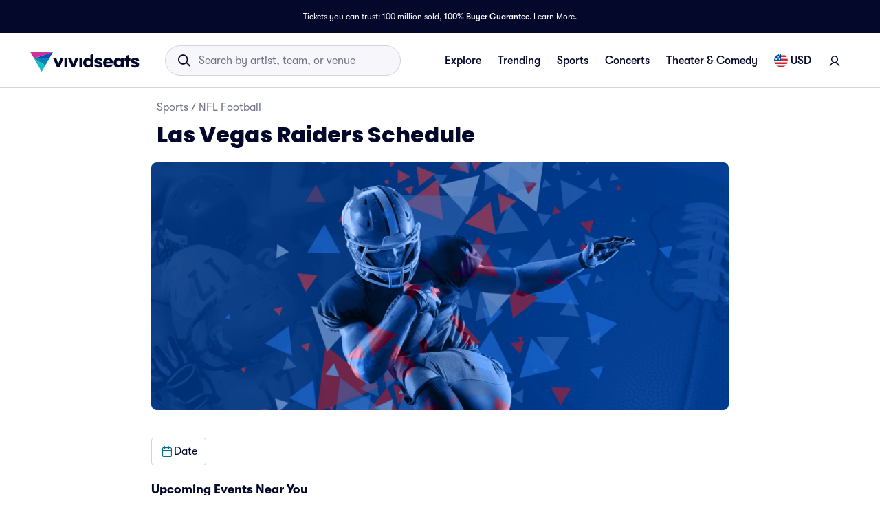

--- FILE ---
content_type: text/css
request_url: https://www.vividseats.com/athena-assets/1fdefec7/prod/next-assets/_next/static/css/21e346aaccd31eb6.css
body_size: 810
content:
.styles_contentWrapperBox__lTAms{margin-top:2.5rem}@media(min-width:1024px){.styles_contentWrapperBox__lTAms{display:-webkit-flex;display:-moz-box;display:flex}.styles_topContent__x3jLc{-webkit-flex-basis:12rem;flex-basis:12rem}}.styles_mainContent__B5z4J{-webkit-flex-grow:1;-moz-box-flex:1;flex-grow:1;margin-bottom:2.5rem}@media(min-width:1024px){.styles_mainContent__B5z4J{-webkit-flex-basis:0;flex-basis:0;margin-right:2.5rem}}.styles_rightRail__AnMKg{margin-bottom:2.5rem;-webkit-flex-shrink:1;flex-shrink:1}@media(min-width:1024px){.styles_rightRail__AnMKg{-webkit-flex-basis:4rem;flex-basis:4rem}}.styles_contentWrapper__NMaHV{display:-webkit-flex;display:-moz-box;display:flex;-webkit-flex-direction:column;-moz-box-orient:vertical;-moz-box-direction:normal;flex-direction:column}.styles_sectionContainer__mmdbG{max-width:52.5rem;padding:0}.styles_sideBySideWrapper__NiPRQ{display:-webkit-flex;display:-moz-box;display:flex}@media(max-width:1024px){.styles_sideBySideWrapper__NiPRQ{-webkit-flex-direction:column;-moz-box-orient:vertical;-moz-box-direction:normal;flex-direction:column}}.styles_filterBarContainer___OAY2.styles_filterBarContainer___OAY2{margin-top:0}.styles_card__xfvfH{height:22.5rem;border-radius:.5rem}@media(max-width:1023px){.styles_card__xfvfH{height:18rem}}@media(max-width:767px){.styles_card__xfvfH{height:14rem!important}}@media(max-width:450px){.styles_card__xfvfH{height:8.5625rem!important}}.styles_card__xfvfH img,.styles_card__xfvfH video{max-width:none;height:100%;width:100%;object-fit:cover}.styles_imgContainer__KSA5e{overflow:hidden}.styles_imgContainer__KSA5e,.styles_imgContainer__KSA5e picture,.styles_imgContainer__KSA5e video{display:-webkit-flex;display:-moz-box;display:flex;-webkit-justify-content:center;-moz-box-pack:center;justify-content:center}.styles_imgContainer__KSA5e picture,.styles_imgContainer__KSA5e video{-webkit-align-items:center;-moz-box-align:center;align-items:center}.styles_imgContainer__KSA5e img,.styles_imgContainer__KSA5e video{height:100%}.styles_externalImgWrapper__hrqGn{height:100%;width:100%;overflow:visible}.styles_externalImgWrapper__hrqGn picture{display:-webkit-flex;display:-moz-box;display:flex;-webkit-align-items:center;-moz-box-align:center;align-items:center;-webkit-justify-content:center;-moz-box-pack:center;justify-content:center;width:100%;height:100%}.styles_externalImgWrapper__hrqGn picture img{height:100%;width:100%;object-fit:cover}.styles_externalImgWrapper__hrqGn>div{display:-webkit-flex;display:-moz-box;display:flex;-webkit-align-items:center;-moz-box-align:center;align-items:center;-webkit-justify-content:center;-moz-box-pack:center;justify-content:center;width:100%;height:100%}.styles_externalImgWrapper__hrqGn>div video{height:100%;width:100%;object-fit:cover}.styles_onlyShowOnWiderThanMobileSmall__jUC8N{display:none}@media(min-width:429px){.styles_onlyShowOnWiderThanMobileSmall__jUC8N{display:block}}.styles_onlyShowOnMobileSmall__v5E5v{display:none}@media(max-width:428px){.styles_onlyShowOnMobileSmall__v5E5v{display:block}}.styles_contentWrapperBox__CdifX{margin-top:2.5rem}@media(min-width:1024px){.styles_contentWrapperBox__CdifX{display:-webkit-flex;display:-moz-box;display:flex}}.styles_contentWrapper__QBeie{display:-webkit-flex;display:-moz-box;display:flex;-webkit-flex-direction:column;-moz-box-orient:vertical;-moz-box-direction:normal;flex-direction:column}@media(min-width:1024px){.styles_topContent__tLPZw{-webkit-flex-basis:12rem;flex-basis:12rem}}.styles_mainContent__wK4YS{-webkit-flex-grow:1;-moz-box-flex:1;flex-grow:1;margin-bottom:2.5rem}@media(min-width:1024px){.styles_mainContent__wK4YS{-webkit-flex-basis:0;flex-basis:0;margin-right:3.5rem}}.styles_rightRail__Yaa5s{margin-bottom:2.5rem;-webkit-flex-shrink:1;flex-shrink:1}@media(min-width:1024px){.styles_rightRail__Yaa5s{-webkit-flex-basis:4rem;flex-basis:4rem}}.styles_sectionContainer__YMQuP{max-width:52.5rem;padding:0}.styles_cmsContent__j8AYv{margin-top:0}.styles_sideBySideWrapper__ZEpPP{display:-webkit-flex;display:-moz-box;display:flex}@media(max-width:1024px){.styles_sideBySideWrapper__ZEpPP{-webkit-flex-direction:column;-moz-box-orient:vertical;-moz-box-direction:normal;flex-direction:column}}.styles_filterBarContainer__Gfe41.styles_filterBarContainer__Gfe41{margin-top:0}
/*# sourceMappingURL=21e346aaccd31eb6.css.map*/

--- FILE ---
content_type: text/css
request_url: https://www.vividseats.com/athena-assets/1fdefec7/prod/next-assets/_next/static/css/167324aeacd14ed9.css
body_size: 6187
content:
@media(max-width:48rem){.styles_textContainer__sPIfI{max-width:10rem}}.styles_newsweekImg__mK2QN{width:8.4375rem;height:3.125rem;-webkit-flex-shrink:0;flex-shrink:0}@media(max-width:1024px){.styles_title__6ZVLt{font-size:1.5rem}}.styles_title__6ZVLt{font-size:2rem}.styes_carouselScrollContainer__TVnIx::-webkit-scrollbar{display:none}.styles_carouselScrollContainer__z5LwD{display:-webkit-flex;display:-moz-box;display:flex;-webkit-scroll-snap-type:x mandatory;scroll-snap-type:x mandatory;overflow-y:hidden;overflow-x:scroll;scrollbar-width:none}.styles_carouselScrollContainer__z5LwD>div{scroll-snap-align:center}.styles_carouselScrollContainer__z5LwD::-webkit-scrollbar{display:none}.styles_pillContainer__7hX07{border-radius:1rem;padding:0 .25rem;text-decoration:none;width:-webkit-fit-content;width:-moz-fit-content;width:fit-content}.styles_overlayContainer__sK6hx{background:-moz-linear-gradient(top,rgba(4,9,44,0) .01%,#04092c 100%);background:linear-gradient(180deg,rgba(4,9,44,0) .01%,#04092c);position:absolute;height:100%;width:100%;z-index:1}.styles_blogReadMoreText__OXQ_p{display:-webkit-flex;display:-moz-box;display:flex;-webkit-flex-direction:row;-moz-box-orient:horizontal;-moz-box-direction:normal;flex-direction:row;gap:.5rem;-webkit-align-items:center;-moz-box-align:center;align-items:center}.styles_cardContainer__NeRgi{position:relative;border-radius:1rem!important;background-color:rgba(0,0,0,0)!important;-webkit-flex:0 0 auto;-moz-box-flex:0;flex:0 0 auto;height:-webkit-fit-content;height:-moz-fit-content;height:fit-content}.styles_cardContainer__NeRgi.styles_small__RCnB2{border-radius:.5rem!important}.styles_cardContainer__NeRgi.styles_focused__2Yym6{outline:solid .125rem var(--palette-primary-main);outline-offset:.125rem}.styles_cardContainer__NeRgi:hover .styles_cardImg__0h2ES{background-position:top;background-size:cover;background-repeat:no-repeat;-webkit-transform:scale(1.1);-moz-transform:scale(1.1);transform:scale(1.1)}.styles_cardContainer__NeRgi:active{background-color:#fff!important;outline:.25rem solid #fff;outline-offset:0}.styles_cardContainer__NeRgi.styles_loading__8pkiY{display:-webkit-flex;display:-moz-box;display:flex;-webkit-flex-direction:column;-moz-box-orient:vertical;-moz-box-direction:normal;flex-direction:column;gap:.5rem}.styles_cardContainer__NeRgi.styles_loading__8pkiY:focus{outline:none}.styles_cardContainer__NeRgi.styles_loading__8pkiY:active{background-color:rgba(0,0,0,0)!important;outline:none}.styles_cardContainer__NeRgi .styles_hrefContainer__cZJTr{display:block;height:100%}.styles_cardContainer__NeRgi .styles_hrefContainer__cZJTr:focus,.styles_cardContainer__NeRgi .styles_hrefContainer__cZJTr:hover{text-decoration:none}.styles_cardContainer__NeRgi .styles_cardActionArea__SHNJv{-moz-transition:none;transition:none;background-color:rgba(0,0,0,0);color:rgba(0,0,0,0)}.styles_cardContainer__NeRgi .styles_cardActionArea__SHNJv:hover{color:rgba(0,0,0,0)}.styles_cardContainer__NeRgi .styles_cardMediaRoot__IEb0Q{overflow:hidden}.styles_cardContainer__NeRgi .styles_cardImgContainer__AplsF{overflow:hidden;position:relative;border-radius:1rem}.styles_cardContainer__NeRgi .styles_cardImgContainer__AplsF.styles_small__RCnB2{border-radius:.5rem}.styles_cardContainer__NeRgi .styles_cardImgContainer__AplsF .styles_cardImg__0h2ES{width:100%;height:100%;object-fit:cover;-moz-transition:.2s ease-in-out;transition:.2s ease-in-out}.styles_cardContainer__NeRgi .styles_cardImgContainer__AplsF .styles_badgeLabel__AUvI5{position:absolute;display:inline-block;left:.5rem;bottom:.5rem}.styles_cardContainer__NeRgi .styles_cardContent__nFnOO{display:-webkit-flex;display:-moz-box;display:flex;-webkit-flex-direction:column;-moz-box-orient:vertical;-moz-box-direction:normal;flex-direction:column;padding:1rem 0;z-index:2}.styles_cardContainer__NeRgi .styles_cardContent__nFnOO:last-child{padding-bottom:.5rem}.styles_cardContainer__NeRgi .styles_cardContent__nFnOO>*{text-overflow:ellipsis;overflow:hidden}.styles_cardContainer__NeRgi .styles_cardContent__nFnOO.styles_small__RCnB2{padding:.5rem 0}.styles_cardContainer__NeRgi .styles_cardContent__nFnOO.styles_overlay__3Zlnb{position:absolute;bottom:0;left:0;padding:1rem;width:100%}.styles_cardContainer__NeRgi .styles_cardContent__nFnOO.styles_overlay__3Zlnb.styles_rounded__oCEE_{bottom:1.5rem}.styles_cardContainer__NeRgi .styles_cardContent__nFnOO.styles_overlay__3Zlnb.styles_small__RCnB2{padding:.5rem}.styles_cardContainer__NeRgi .styles_cardContent__nFnOO.styles_overlay__3Zlnb.styles_small__RCnB2 .styles_badgeLabel__AUvI5{margin-bottom:.5rem}.styles_cardContainer__NeRgi .styles_cardContent__nFnOO.styles_overlay__3Zlnb .styles_badgeLabel__AUvI5{margin-bottom:1rem}.styles_cardContainer__NeRgi .styles_cardPerformerInfo__MENtg{display:-webkit-flex;display:-moz-box;display:flex}.styles_cardContainer__NeRgi .styles_cardTitle__rl8yL{display:-webkit-box;line-clamp:2;-webkit-line-clamp:2;-webkit-box-orient:vertical;text-overflow:ellipsis;overflow:hidden;word-break:break-word;white-space:normal}.styles_cardContainer__NeRgi .styles_subtitleAndPill__hZA_z{display:-webkit-flex;display:-moz-box;display:flex;-webkit-flex-direction:row;-moz-box-orient:horizontal;-moz-box-direction:normal;flex-direction:row;gap:.125rem;-webkit-align-items:center;-moz-box-align:center;align-items:center;margin-top:.125rem}.styles_cardContainer__NeRgi .styles_closeButton__7re5b{position:absolute;top:.25rem;right:.25rem;padding:.625rem;border-radius:12rem;background:rgba(0,0,0,.5)}.styles_cardContainer__NeRgi .styles_closeButton__7re5b.styles_small__RCnB2{padding:.625rem}.styles_cardContainer__NeRgi.styles_landscape__0rGfp.styles_small__RCnB2 .styles_cardTitle__rl8yL{display:-webkit-box;line-clamp:1;-webkit-line-clamp:1;-webkit-box-orient:vertical;white-space:break-all;text-overflow:ellipsis}.styles_cardContainer__NeRgi.styles_rounded__oCEE_{text-align:center}.styles_cardContainer__NeRgi.styles_rounded__oCEE_ .styles_cardImgContainer__AplsF,.styles_cardContainer__NeRgi.styles_rounded__oCEE_ .styles_overlayContainer__sK6hx{border-radius:12rem}.styles_cardContainer__NeRgi.styles_rounded__oCEE_ .styles_cardContent__nFnOO{-webkit-align-items:center;-moz-box-align:center;align-items:center}.styles_cardContainer__NeRgi.styles_blog__EAuXo{padding:4.5rem 3rem;background-color:#fff!important;width:26.5rem;height:27rem}.styles_cardContainer__NeRgi.styles_blog__EAuXo.styles_small__RCnB2{height:20.5625rem}.styles_cardContainer__NeRgi.styles_blog__EAuXo .styles_cardActionArea__SHNJv{width:100%;height:100%}.styles_cardContainer__NeRgi.styles_blog__EAuXo .styles_cardContent__nFnOO{-webkit-justify-content:space-between;-moz-box-pack:justify;justify-content:space-between;height:100%}.styles_cardContainer__NeRgi.styles_blog__EAuXo .styles_cardContent__nFnOO .styles_headliner__yKW_d{display:-webkit-flex;display:-moz-box;display:flex;-webkit-flex-direction:column;-moz-box-orient:vertical;-moz-box-direction:normal;flex-direction:column;gap:1rem}.styles_cardContainer__NeRgi.styles_blog__EAuXo .styles_cardTitle__rl8yL{line-clamp:3;-webkit-line-clamp:3}.styles_cardContainer__NeRgi.styles_blog__EAuXo:active{outline:rgba(0,0,0,0)}.styles_cardContainer__NeRgi.styles_secondaryTopPick__mMRcE{display:-webkit-flex;display:-moz-box;display:flex;-webkit-flex-direction:row;-moz-box-orient:horizontal;-moz-box-direction:normal;flex-direction:row;height:7.5rem;border-radius:.5rem!important;outline:1px solid #efeff6}.styles_cardContainer__NeRgi.styles_secondaryTopPick__mMRcE:hover{outline:1px solid var(--palette-primary-main)}.styles_cardContainer__NeRgi.styles_secondaryTopPick__mMRcE:hover .styles_cardContent__nFnOO{background-color:var(--palette-primary-lightest)}.styles_cardContainer__NeRgi.styles_secondaryTopPick__mMRcE:hover .styles_cardImg__0h2ES{-webkit-transform:none;-moz-transform:none;transform:none}.styles_cardContainer__NeRgi.styles_secondaryTopPick__mMRcE:active{outline:1px solid var(--palette-primary-main);outline-offset:0}.styles_cardContainer__NeRgi.styles_secondaryTopPick__mMRcE:active .styles_cardContent__nFnOO{background-color:var(--palette-primary-lighter)}.styles_cardContainer__NeRgi.styles_secondaryTopPick__mMRcE .styles_hrefContainer__cZJTr{display:-webkit-flex;display:-moz-box;display:flex;-webkit-flex-direction:row;-moz-box-orient:horizontal;-moz-box-direction:normal;flex-direction:row}.styles_cardContainer__NeRgi.styles_secondaryTopPick__mMRcE .styles_cardImgContainer__AplsF{-webkit-flex:0 0 6rem;-moz-box-flex:0;flex:0 0 6rem;border-radius:.5rem 0 0 .5rem}.styles_cardContainer__NeRgi.styles_secondaryTopPick__mMRcE .styles_cardContent__nFnOO{overflow:hidden;-webkit-flex:1 1 auto;-moz-box-flex:1;flex:1 1 auto;padding:1rem;background-color:#fff;height:100%;-webkit-justify-content:center;-moz-box-pack:center;justify-content:center}.styles_cardContainer__NeRgi.styles_secondaryTopPick__mMRcE .styles_cardContent__nFnOO .styles_cardTitle__rl8yL{display:-webkit-box;line-clamp:1;-webkit-line-clamp:1;-webkit-box-orient:vertical;white-space:break-all;text-overflow:ellipsis}.styles_cardContainer__NeRgi.styles_secondaryTopPick__mMRcE .styles_badgeLabel__AUvI5{margin-bottom:.5rem}.styles_cardContainer__NeRgi .styles_subtitlePill__PBosi{-webkit-align-self:baseline;align-self:baseline;margin:.125rem 0}.styles_cardSkeleton__Io8kR.styles_secondaryTopPick__mMRcE{background-color:#fff!important}.styles_cardSkeleton__Io8kR.styles_secondaryTopPick__mMRcE.styles_cardContainer__NeRgi{gap:0}.styles_cardSkeleton__Io8kR.styles_secondaryTopPick__mMRcE .styles_cardImgSkeleton__3apM8{-webkit-flex:0 0 6rem;-moz-box-flex:0;flex:0 0 6rem}.styles_cardSkeleton__Io8kR.styles_secondaryTopPick__mMRcE .styles_cardContentSkeleton__4gabu{padding:1rem;-webkit-flex:1 1 auto;-moz-box-flex:1;flex:1 1 auto;-webkit-justify-content:center;-moz-box-pack:center;justify-content:center}.styles_cardSkeleton__Io8kR.styles_secondaryTopPick__mMRcE:active,.styles_cardSkeleton__Io8kR.styles_secondaryTopPick__mMRcE:hover{outline:1px solid #efeff6;background-color:#fff!important}.styles_cardSkeleton__Io8kR.styles_blog__EAuXo{padding:4.5rem 3rem}.styles_cardSkeleton__Io8kR .styles_cardContentSkeleton__4gabu{gap:.5rem;display:-webkit-flex;display:-moz-box;display:flex;-webkit-flex-flow:column;-moz-box-orient:vertical;-moz-box-direction:normal;flex-flow:column}.styles_cardSkeleton__Io8kR .styles_overlay__3Zlnb{position:absolute;bottom:0;left:0;width:100%;padding:.5rem;background:none}.styles_cardWrapper__M7j1z{padding:.25rem}.styles_carouselWrapper__J2YUb{border-top:1px solid #efeff6;padding-top:2rem;margin-top:2rem}.styles_carouselWrapper__J2YUb>div>div:last-child{row-gap:.25rem!important}.styles_carouselItem__6uG3m{margin:.5rem 0}.styles_moreEventsLink__ynlQh{-webkit-text-decoration-color:var(--palette-primary-main)!important;-moz-text-decoration-color:var(--palette-primary-main)!important;text-decoration-color:var(--palette-primary-main)!important;height:125%}.styles_venueCard__M_uz9{cursor:pointer;width:25.75rem;border:1px solid #f6f6fb}@media(max-width:48rem){.styles_venueCard__M_uz9{width:21.4375rem}}.styles_venueLink__mj5gj{height:100%;text-decoration:none!important}.styles_caratIcon__0dyZE{padding:.1875rem}.styles_textTruncate__8gfhH{white-space:pre-wrap;overflow:hidden;text-overflow:ellipsis;display:-webkit-box!important;-webkit-box-orient:vertical;word-break:normal;-webkit-line-clamp:1}.styles_imgContainer__93DCB>div{display:-webkit-flex;display:-moz-box;display:flex;-webkit-justify-content:center;-moz-box-pack:center;justify-content:center;-webkit-align-items:center;-moz-box-align:center;align-items:center}.styles_imgContainer__93DCB>div>img{width:100%;object-fit:cover;object-position:50% top}.styles_imgContainer__93DCB.styles_venueImage__GNh0T>div>img{width:2.5rem;height:2.5rem;border-radius:.25rem}.styles_imageItem__U4eBM{background-position:top;background-size:cover;background-repeat:no-repeat;border-radius:.25rem;-webkit-flex-grow:1;-moz-box-flex:1;flex-grow:1}.styles_modalContainer__0ro4H{width:21.375rem;background:#fff;padding:1rem;gap:1rem;display:-webkit-flex;display:-moz-box;display:flex;-webkit-flex-direction:column;-moz-box-orient:vertical;-moz-box-direction:normal;flex-direction:column;-webkit-align-items:flex-start;-moz-box-align:start;align-items:flex-start;box-shadow:0 .25rem 1rem rgba(78,81,98,.3);border-radius:1rem;position:absolute;z-index:7000;-webkit-transform:translateY(.5rem);-moz-transform:translateY(.5rem);transform:translateY(.5rem)}.styles_modalContainer__0ro4H.styles_buttonVariantSearchBar__G9PIK{max-width:200%}@media(min-width:64rem){.styles_modalContainer__0ro4H.styles_buttonVariantSearchBar__G9PIK{-webkit-transform:translateX(-4rem) translateY(.5rem);-moz-transform:translateX(-4rem) translateY(.5rem);transform:translateX(-4rem) translateY(.5rem)}}@media(max-width:692px){.styles_modalContainer__0ro4H{margin:0 auto;left:0;right:0}}.styles_modalContainer__0ro4H .styles_innerContainer__5tLwx{position:relative;display:-webkit-flex;display:-moz-box;display:flex;-webkit-flex-direction:column;-moz-box-orient:vertical;-moz-box-direction:normal;flex-direction:column;-webkit-justify-content:center;-moz-box-pack:center;justify-content:center;width:100%}.styles_modalContainer__0ro4H .styles_innerContainer__5tLwx .styles_searchIcon__T73qG{color:var(--palette-primary-main);position:absolute;left:.5rem}.styles_modalContainer__0ro4H .styles_innerContainer__5tLwx .styles_searchInput__EB_JQ{width:100%;height:2.5rem;padding:.5rem .5rem .5rem 2.5rem;background:#f6f6fb;border-radius:14px;border-style:none;outline:none;font:400 1rem GT-Walsheim,sans-serif;line-height:1.5rem;color:#717488}.styles_modalContainer__0ro4H .styles_resultsContainer__NLaFA{width:100%;display:-webkit-flex;display:-moz-box;display:flex;-webkit-flex-direction:column;-moz-box-orient:vertical;-moz-box-direction:normal;flex-direction:column;-webkit-align-items:flex-start;-moz-box-align:start;align-items:flex-start;gap:.5rem}.styles_modalContainer__0ro4H .styles_resultsContainer__NLaFA .styles_searchEntry__lWzcj{width:100%;display:-webkit-flex;display:-moz-box;display:flex;-webkit-flex-direction:row;-moz-box-orient:horizontal;-moz-box-direction:normal;flex-direction:row;-webkit-align-items:center;-moz-box-align:center;align-items:center;padding:.5rem;gap:.5rem;text-overflow:ellipsis;cursor:pointer}.styles_modalContainer__0ro4H .styles_resultsContainer__NLaFA .styles_searchEntry__lWzcj:hover{background:var(--palette-primary-lightest);color:var(--palette-primary-dark)}.styles_modalContainer__0ro4H .styles_resultsContainer__NLaFA .styles_searchEntry__lWzcj:active{background:var(--palette-primary-lighter);color:var(--palette-primary-dark)}.styles_locationFilter__lS1vs{display:inline-block}.styles_locationFilter__lS1vs .styles_locationDisplay__eW7eN{cursor:pointer;color:var(--palette-primary-main);display:-webkit-flex;display:-moz-box;display:flex;-webkit-align-items:center;-moz-box-align:center;align-items:center}.styles_locationFilter__lS1vs .styles_locationDisplay__eW7eN .styles_locationDropdown__vutEL{-webkit-transform:translateX(-.3125rem);-moz-transform:translateX(-.3125rem);transform:translateX(-.3125rem)}.styles_locationFilter__lS1vs .styles_locationIcon__zM7Xc{display:-webkit-flex;display:-moz-box;display:flex;color:#000}.styles_locationFilterBarSkeletonContainer__GMWAQ{margin-top:1.5rem;margin-bottom:.25rem}.styles_rowContent__LNqYS{display:-webkit-flex;display:-moz-box;display:flex;-webkit-flex-direction:column;-moz-box-orient:vertical;-moz-box-direction:normal;flex-direction:column;-webkit-justify-content:center;-moz-box-pack:center;justify-content:center;-webkit-align-items:flex-start;-moz-box-align:start;align-items:flex-start}@media screen and (max-width:47.9375rem){.styles_title__VGr9j{margin-bottom:0}}.styles_locationFilterBarContainer__u1d3q{margin-top:1.5rem}.styles_categoryLocationFilterBarContainer__IjqAp,.styles_locationFilterBarContainer__u1d3q{display:-webkit-flex;display:-moz-box;display:flex;-webkit-flex-direction:column;-moz-box-orient:vertical;-moz-box-direction:normal;flex-direction:column}.styles_menuFooter__FfvzQ{width:100%;display:-webkit-flex;display:-moz-box;display:flex;-webkit-align-items:center;-moz-box-align:center;align-items:center;-webkit-justify-content:center;-moz-box-pack:center;justify-content:center;padding:.5rem;gap:.5rem;box-shadow:0 .125rem .5rem 0 rgba(78,81,98,.25)}.styles_viewButton___M0lo{width:100%}.styles_menuZIndex__BdkP7>div[data-testid=backdrop]{z-index:1}.styles_menuBodyMobile__NuQVO{padding:0;border-radius:.5rem .5rem 0 0!important}.styles_menuBodyDesktop__pHWUh{width:17.5rem;border-radius:.5rem;margin-top:-.75rem;padding-right:.5rem!important;box-shadow:0 .125rem .5rem 0 rgba(78,81,98,.25)}.styles_mobileHeader__KSsp0{position:relative;display:-webkit-flex;display:-moz-box;display:flex;-webkit-justify-content:center;-moz-box-pack:center;justify-content:center;-webkit-align-items:center;-moz-box-align:center;align-items:center;border-bottom:1px solid #f8f8fa;width:100%;height:100%;padding:.75rem}.styles_mobileHeader__KSsp0 button{position:absolute;right:1rem;top:.875rem;height:auto}@media(min-width:768px){.styles_mobileHeader__KSsp0{display:none}}.styles_subCategoryMenuContents__aMlus{display:-webkit-flex;display:-moz-box;display:flex;-webkit-flex-direction:column;-moz-box-orient:vertical;-moz-box-direction:normal;flex-direction:column;gap:1.5rem;height:30rem;overflow-y:scroll;width:100%;padding:1rem .75rem 2rem}@media(min-width:768px){.styles_subCategoryMenuContents__aMlus{max-height:12.5rem;gap:.75rem;padding:0}}.styles_subCategoryOption__5IfBD{display:-webkit-flex;display:-moz-box;display:flex;-webkit-align-items:center;-moz-box-align:center;align-items:center;cursor:pointer}.styles_subCategoryMenuContents__aMlus::-webkit-scrollbar{width:4px}.styles_subCategoryMenuContents__aMlus::-webkit-scrollbar *{background:rgba(0,0,0,0)}.styles_subCategoryMenuContents__aMlus::-webkit-scrollbar-thumb{background:#d3d3dc;border-radius:100px}.styles_active__ns172{color:var(--palette-secondary-darker)!important}.styles_dropdownIcon__QP0_9{margin-right:-.25rem!important;width:1.25rem;height:1.25rem}.styles_subCategoryFilterButton__rjnlN:not(:has(:hover)) .styles_dropdownIcon__QP0_9{color:#04092c}.styles_buttonWrapper__xEiTm{width:100%;display:-webkit-flex;display:-moz-box;display:flex;-webkit-justify-content:center;-moz-box-pack:center;justify-content:center;padding-top:1rem}.styles_productionListingTitle__pkUgE{margin:1rem 0}.styles_trustContainer__fZpwa{height:5.625rem}@media(max-width:48rem){.styles_trustContainer__fZpwa{height:7.5625rem;-webkit-flex-direction:column;-moz-box-orient:vertical;-moz-box-direction:normal;flex-direction:column}.styles_titleContainer__Rl6YR{-webkit-justify-content:flex-start;-moz-box-pack:start;justify-content:flex-start;padding:1rem 1rem .5rem}}.styles_title__DlRs9{width:6.25rem}@media(max-width:48rem){.styles_title__DlRs9{width:auto}.styles_innerBoxContainer__VstOI{margin:0 0 1rem 1rem;overflow-x:scroll;overflow-y:hidden}}.styles_boxItem__lwPnZ{background-color:hsla(0,0%,100%,.1);max-width:13.0625rem;height:3.625rem}.styles_tabs__Liupm{min-height:2.5rem}.styles_tabs__Liupm .styles_tab__rmzIi{padding:.5rem 1rem;font-size:1rem;min-height:2.5rem;line-height:150%}@media screen and (min-width:64rem){.styles_tabs__Liupm .styles_tab__rmzIi{padding:.75rem 1rem;font-size:1.25rem;line-height:1.5625}.styles_tabs__Liupm .styles_tab__rmzIi.styles_small__QUbYT{padding:.5rem 1rem;font-size:1rem;min-height:2.5rem;line-height:150%}}.styles_divisionStandingTableContainer__CX93c{display:-webkit-flex;display:-moz-box;display:flex;-webkit-flex-direction:row;-moz-box-orient:horizontal;-moz-box-direction:normal;flex-direction:row;gap:0 .5rem;margin-top:1rem;overflow-x:scroll;scrollbar-width:none}.styles_divisionStandingTableContainer__CX93c::-webkit-scrollbar{display:none}@media screen and (min-width:calc(48rem + 1px)){.styles_divisionStandingTableContainerNfl__NXnlv,.styles_divisionStandingTableContainerNhl__Kyyg9{margin-top:1rem;display:grid;grid-gap:1rem}}.styles_divisionStandingTableContainerNfl__NXnlv .styles_flexTableBodyCell__Nx3mH,.styles_divisionStandingTableContainerNfl__NXnlv .styles_flexTableHeaderCell__uV3ix,.styles_divisionStandingTableContainerNhl__Kyyg9 .styles_flexTableBodyCell__Nx3mH,.styles_divisionStandingTableContainerNhl__Kyyg9 .styles_flexTableHeaderCell__uV3ix{width:1.75rem;-webkit-flex:0 0 1.75rem;-moz-box-flex:0;flex:0 0 1.75rem}@media screen and (min-width:calc(48rem + 1px)){.styles_divisionStandingTableContainerNfl__NXnlv{grid-template-columns:repeat(2,1fr);grid-template-rows:repeat(2,1fr)}.styles_divisionStandingTableContainerNhl__Kyyg9{grid-template-columns:repeat(2,1fr);grid-template-rows:repeat(1,1fr)}.styles_divisionStandingTableContainerNba__AD7Vp{grid-template-columns:repeat(3,1fr);grid-template-rows:repeat(1,1fr)}}.styles_standingsThumbnail__ssxCR{display:-webkit-flex;display:-moz-box;display:flex;width:1.5rem;height:1.5rem;border-radius:1rem;padding:0;-webkit-justify-content:center;-moz-box-pack:center;justify-content:center}.styles_divisionStandingTable__fDmF0{border-radius:.25rem;border:1px solid #f6f6fb;background:#fff;display:-webkit-flex;display:-moz-box;display:flex;padding:.75rem;-webkit-flex-direction:column;-moz-box-orient:vertical;-moz-box-direction:normal;flex-direction:column;-webkit-flex:0 1 33.33333%;-moz-box-flex:0;flex:0 1 33.33333%}@media screen and (max-width:48rem){.styles_divisionStandingTable__fDmF0{-webkit-flex:0 0 18.5rem;-moz-box-flex:0;flex:0 0 18.5rem}}.styles_flexTableContainer__Fk5ES{-webkit-flex-direction:column;-moz-box-orient:vertical;flex-direction:column;row-gap:.5rem}.styles_flexTableContainer__Fk5ES,.styles_flexTableHeaderRow__PjNZJ{display:-webkit-flex;display:-moz-box;display:flex;-moz-box-direction:normal}.styles_flexTableHeaderRow__PjNZJ{-webkit-flex-direction:row;-moz-box-orient:horizontal;flex-direction:row;-webkit-justify-content:space-between;-moz-box-pack:justify;justify-content:space-between;-webkit-align-items:center;-moz-box-align:center;align-items:center;border-bottom:1px solid #efeff6}.styles_flexTableHeaderCell__uV3ix{display:-webkit-flex;display:-moz-box;display:flex;-webkit-justify-content:center;-moz-box-pack:center;justify-content:center;width:1.75rem;overflow:visible;padding:0}.styles_flexTableHeaderCell__uV3ix:first-of-type{-webkit-flex:1 1 auto;-moz-box-flex:1;flex:1 1 auto;text-align:left;-webkit-justify-content:left;-moz-box-pack:left;justify-content:left}.styles_flexTableHeaderCell__uV3ix{-webkit-flex:0 0 1.75rem;-moz-box-flex:0;flex:0 0 1.75rem;text-align:center}.styles_flexTableBodyRow__jZnqB{display:-webkit-flex;display:-moz-box;display:flex;-webkit-flex-direction:row;-moz-box-orient:horizontal;-moz-box-direction:normal;flex-direction:row;-webkit-justify-content:space-between;-moz-box-pack:justify;justify-content:space-between;-webkit-align-items:center;-moz-box-align:center;align-items:center}.styles_flexTableBodyCell__Nx3mH{display:-webkit-flex;display:-moz-box;display:flex;-webkit-justify-content:center;-moz-box-pack:center;justify-content:center;width:1.75rem;overflow:visible;padding:.125rem 0}.styles_flexTableBodyCell__Nx3mH:first-of-type{-webkit-flex:1 1 auto;-moz-box-flex:1;flex:1 1 auto;text-align:left;-webkit-justify-content:left;-moz-box-pack:left;justify-content:left}.styles_flexTableBodyCell__Nx3mH{-webkit-flex:0 0 1.75rem;-moz-box-flex:0;flex:0 0 1.75rem;text-align:center}.styles_standingsTitle__cShcX{gap:.5rem .25rem;-webkit-flex:1 1 auto;-moz-box-flex:1;flex:1 1 auto;text-wrap:nowrap;text-overflow:ellipsis;overflow:hidden}.styles_standingsTitle__cShcX>a{color:#04092c;-webkit-text-decoration-line:none;-moz-text-decoration-line:none;text-decoration-line:none;text-overflow:ellipsis;overflow:hidden;font-family:GT-Walsheim,sans-serif;font-size:1rem;font-style:normal;font-weight:500}.styles_standingsTitle__cShcX>a:hover{-webkit-text-decoration-line:underline;-moz-text-decoration-line:underline;text-decoration-line:underline;-webkit-text-decoration-style:solid;-moz-text-decoration-style:solid;text-decoration-style:solid;-webkit-text-decoration-skip-ink:none;text-decoration-skip-ink:none;text-decoration-thickness:auto;text-underline-offset:auto}.styles_imageItem__QS4FX{background-position:top;background-size:cover;background-repeat:no-repeat;-webkit-flex-grow:1;-moz-box-flex:1;flex-grow:1;border-radius:4rem;width:1.5rem;height:1.5rem;vertical-align:middle}.styles_standingsContainer__k1eoz{margin:2rem 0}.styles_standingsHeader__IzP7D{padding:.25rem 0;margin-bottom:1rem;display:block}.styles_standingsTab__gN_98 .styles_tab__HG6r7{padding:.5rem 1rem;font-size:1rem;min-height:2.5rem;line-height:150%}@media screen and (min-width:64rem){.styles_standingsTab__gN_98 .styles_tab__HG6r7{padding:.5rem 1rem;font-size:1rem;min-height:2.5rem;line-height:150%;overflow:hidden}}.styles_carouselItem__P_L14{margin:.25rem 0 .25rem .25rem}.styles_regionalPerformerTitle__USoJA{margin-bottom:1rem}.styles_truncate__Eouw8{white-space:pre-wrap;overflow:hidden;text-overflow:ellipsis;display:-webkit-box!important;-webkit-box-orient:vertical;word-break:break-all;-webkit-line-clamp:1}.styles_regionalPerformerRow__Rn7io{padding-right:1.5rem}.styles_categoryFilterBar__zMagh{margin-top:1rem;margin-bottom:1rem}.styles_overFilteredTitle__xGpGm{margin-bottom:.25rem}@media(max-width:768px){.styles_overFilteredTitle__xGpGm{margin-bottom:1rem}}.styles_resetLink__NVeqc{height:1.75rem}.styles_categoryPageContainer__ncDuM{gap:1rem;-webkit-flex-direction:column;-moz-box-orient:vertical;-moz-box-direction:normal;flex-direction:column}.styles_categoryPageContainer__ncDuM,.styles_popularSportsTicketsWrapper__UnIMs{display:-webkit-flex;display:-moz-box;display:flex}@media(max-width:767px){.styles_popularSportsTicketsWrapper__UnIMs{display:block}}@media(min-width:768px){.styles_popularSportsTicketsWrapper__UnIMs{-webkit-justify-content:space-between;-moz-box-pack:justify;justify-content:space-between}}
/*# sourceMappingURL=167324aeacd14ed9.css.map*/

--- FILE ---
content_type: application/javascript
request_url: https://www.vividseats.com/athena-assets/1fdefec7/prod/next-assets/_next/static/chunks/1771-93035a345742b03b.js
body_size: 3859
content:
"use strict";(self.webpackChunk_N_E=self.webpackChunk_N_E||[]).push([[1771],{2649:(e,n,o)=>{o.d(n,{A:()=>l});var u=o(45383),r=o(14232),t=o(57410),i=o.n(t),c=o(86968),a=o(99793),s=o(32934),d=o(76950),l=function(e){var n=e.disabled,o=void 0!==n&&n,t=e.focused,l=void 0===t?[]:t,p=e.requireFocus,v=void 0===p?["enter","space"]:p,f=e.skip,C=void 0===f?[]:f,y=e.onClick,w=void 0===y?i():y,k=e.onClickCapture,D=void 0===k?i():k,K=e.onKeyDown,b=void 0===K?i():K,P=e.onKeyDownCapture,U=void 0===P?i():P,E=e.onMouseDown,h=void 0===E?i():E,m=e.onMouseDownCapture,F=void 0===m?i():m,S=e.onPointerDown,g=void 0===S?i():S,M=e.onPointerDownCapture,G=void 0===M?i():M,L=e.onPress,T=void 0===L?i():L,q=e.onPressCapture,_=void 0===q?i():q,j=e.onPressEnter,O=void 0===j?i():j,z=e.onPressEnterCapture,$=void 0===z?i():z,A=e.onPressSpace,R=void 0===A?i():A,B=e.onPressSpaceCapture,I=void 0===B?i():B,N=function(e){return/^enter$/i.test(e)},x=function(e){return/^space$/i.test(e)},X=!v.some(N),H=!v.some(x),J=(0,u._)(l,Array)?l:[l],Q=({0:function(){return X},1:function(){return J[0]},2:function(){return J[0]}})[J.length]()||X,V=({0:function(){return H},1:function(){return J[0]},2:function(){return J[1]}})[J.length]()||H,W=(0,a.t)({disabled:o,focused:Q,requireFocus:v.some(N),onPressEnter:O,onPressEnterCapture:$,onKeyDown:function(e){C.includes("enter")||T(e),b(e)},onKeyDownCapture:function(e){C.includes("enter")||_(e),U(e)}}),Y=W.onKeyDown,Z=W.onKeyDownCapture,ee=(0,s.F)({disabled:o,focused:V,requireFocus:v.some(x),onPressSpace:R,onPressSpaceCapture:I,onKeyDown:function(e){C.includes("space")||T(e),b(e)},onKeyDownCapture:function(e){C.includes("space")||_(e),U(e)}}),en=ee.onKeyDown,eo=ee.onKeyDownCapture;return[{onClick:(0,r.useCallback)(function(e){!o&&(0,c.e)(e,"click")&&!(0,d.U)(e)&&(C.includes("click")||T(e),w(e))},[o,C,T,w]),onClickCapture:(0,r.useCallback)(function(e){!o&&(0,c.e)(e,"click")&&(0,d.U)(e)&&(C.includes("click")||_(e),D(e))},[o,C,_,D]),onKeyDown:(0,r.useCallback)(function(e){!o&&(0,c.e)(e,"keydown")&&!(0,d.U)(e)&&(Y(e),en(e))},[o,Y,en]),onKeyDownCapture:(0,r.useCallback)(function(e){!o&&(0,c.e)(e,"keydown")&&(0,d.U)(e)&&(Z(e),eo(e))},[o,Z,eo]),onMouseDown:(0,r.useCallback)(function(e){!o&&(0,c.e)(e,"mousedown")&&!(0,d.U)(e)&&(C.includes("mousedown")||T(e),h(e))},[o,C,T,h]),onMouseDownCapture:(0,r.useCallback)(function(e){!o&&(0,c.e)(e,"mousedown")&&(0,d.U)(e)&&(C.includes("mousedown")||_(e),F(e))},[o,C,_,F]),onPointerDown:(0,r.useCallback)(function(e){!o&&(0,c.e)(e,"pointerdown")&&!(0,d.U)(e)&&(C.includes("pointerdown")||T(e),g(e))},[o,C,T,g]),onPointerDownCapture:(0,r.useCallback)(function(e){!o&&(0,c.e)(e,"pointerdown")&&(0,d.U)(e)&&(C.includes("pointerdown")||_(e),G(e))},[o,C,_,G])},{handleEnterKeyDown:Y,handleEnterKeyDownCapture:Z,handleSpaceKeyDown:en,handleSpaceKeyDownCapture:eo}]}},3100:(e,n,o)=>{o.d(n,{i:()=>r});var u=o(34708),r=function(e){return(0,u.k)(e)&&"code"in e&&"Escape"===e.code&&"key"in e&&"Escape"===e.key}},11771:(e,n,o)=>{o.d(n,{ig:()=>u.i}),o(79514);var u=o(38857);o(99793),o(90317),o(98434),o(14232),o(57410),o(2649),o(32934),o(54661)},27473:(e,n,o)=>{o.d(n,{F:()=>r});var u=o(34708),r=function(e){return(0,u.k)(e)&&"code"in e&&"Enter"===e.code&&"key"in e&&"Enter"===e.key}},32934:(e,n,o)=>{o.d(n,{F:()=>a});var u=o(14232),r=o(57410),t=o.n(r),i=o(80809),c=o(76950),a=function(e){var n=e.disabled,o=void 0!==n&&n,r=e.focused,a=void 0!==r&&r,s=e.requireFocus,d=void 0!==s&&s,l=e.onKeyDown,p=void 0===l?t():l,v=e.onKeyDownCapture,f=void 0===v?t():v,C=e.onKeyUp,y=void 0===C?t():C,w=e.onKeyUpCapture,k=void 0===w?t():w,D=e.onPressSpace,K=void 0===D?t():D,b=e.onPressSpaceCapture,P=void 0===b?t():b;return{onKeyDown:(0,u.useCallback)(function(e){var n=!d||a;!o&&n&&(0,i.L)(e)&&!(0,c.U)(e)&&(K(e),p(e))},[o,a,d,K,p]),onKeyDownCapture:(0,u.useCallback)(function(e){var n=!d||a;!o&&n&&(0,i.L)(e)&&(0,c.U)(e)&&(P(e),f(e))},[o,a,d,P,f]),onKeyUp:(0,u.useCallback)(function(e){var n=!d||a;!o&&n&&(0,i.L)(e)&&!(0,c.U)(e)&&(K(e),y(e))},[o,a,d,K,y]),onKeyUpCapture:(0,u.useCallback)(function(e){var n=!d||a;!o&&n&&(0,i.L)(e)&&(0,c.U)(e)&&(P(e),k(e))},[o,a,d,P,k])}}},34708:(e,n,o)=>{o.d(n,{k:()=>c});var u=o(36827),r=o.n(u),t=o(58930),i=o(53843),c=function(e){return(0,i.G)(e)&&"code"in e&&r()(e.code)&&"key"in e&&r()(e.key)&&"type"in e&&t.XT.includes(e.type)}},38857:(e,n,o)=>{o.d(n,{i:()=>t});var u=o(20294),r=o(14232),t=function(e){var n=(0,u._)((0,r.useState)(e),2),o=n[0],t=n[1],i=(0,r.useRef)(0);return(0,r.useEffect)(function(){i.current>0&&t(e),i.current++},[e]),[o,t]}},53843:(e,n,o)=>{o.d(n,{G:()=>t});var u=o(98825),r=o.n(u),t=function(e){return r()(e)}},54661:(e,n,o)=>{o.d(n,{L:()=>r});var u=o(14232),r=function(e){var n=e.id,o=e.name,r=void 0===o?n:o,t=e.testId;return(0,u.useMemo)(function(){return t||(n?"".concat(r,"-").concat(n):r)},[n,r,t])}},58930:(e,n,o)=>{o.d(n,{Ew:()=>u,Lp:()=>a,TG:()=>i,XT:()=>r,fT:()=>c,nR:()=>t}),Object.freeze(["drag","dragend","dragenter","dragleave","dragover","dragstop","drop"]);var u=Object.freeze(["blur","focus","focusin","focusout"]),r=Object.freeze(["keydown","keyup"]),t=Object.freeze(["auxclick","click","contextmenu","dblclick","mousedown","mouseenter","mouseleave","mousemove","mouseout","mouseover","mouseup"]),i=Object.freeze(["pointercancel","pointerdown","pointerenter","pointerleave","pointermove","pointerout","pointerover","pointerup"]),c=Object.freeze(["touchcancel","touchend","touchmove","touchstart"]),a=Object.freeze(["click","dragstart","keydown","mousedown","pointerdown","touchstart"])},76950:(e,n,o)=>{o.d(n,{U:()=>u});var u=function(e){return e.eventPhase===Event.CAPTURING_PHASE}},79514:(e,n,o)=>{o.d(n,{l:()=>v});var u=o(20294),r=o(14232),t=o(57410),i=o.n(t),c=o(3100),a=o(86968),s=function(e,n){return((0,c.i)(e)||(0,a.e)(e))&&(!n||e.type===n)},d=o(90317),l=o(2649),p=o(76950),v=function(e){var n=e.disabled,o=void 0!==n&&n,t=e.focused,c=void 0===t?[]:t,a=e.requireFocus,v=void 0===a?[]:a,f=e.skip,C=void 0===f?[]:f,y=e.onClick,w=void 0===y?i():y,k=e.onClickCapture,D=void 0===k?i():k,K=e.onClose,b=void 0===K?i():K,P=e.onCloseCapture,U=void 0===P?i():P,E=e.onKeyDown,h=void 0===E?i():E,m=e.onKeyDownCapture,F=void 0===m?i():m,S=e.onMouseDown,g=void 0===S?i():S,M=e.onMouseDownCapture,G=void 0===M?i():M,L=e.onPointerDown,T=void 0===L?i():L,q=e.onPointerDownCapture,_=void 0===q?i():q,j=e.onPress,O=void 0===j?i():j,z=e.onPressCapture,$=void 0===z?i():z,A=e.onPressEnter,R=void 0===A?i():A,B=e.onPressEnterCapture,I=void 0===B?i():B,N=e.onPressEscape,x=void 0===N?i():N,X=e.onPressEscapeCapture,H=void 0===X?i():X,J=e.onPressSpace,Q=void 0===J?i():J,V=e.onPressSpaceCapture,W=void 0===V?i():V,Y=v.some(function(e){return/^enter$/i.test(e)}),Z=v.some(function(e){return/^esc(ape)?$/i.test(e)}),ee=v.some(function(e){return/^space$/i.test(e)}),en=v.filter(function(e){return/^(enter|space)$/i.test(e)}),eo=[!Y,!ee],eu=!Z,er=({0:function(){return eu},1:function(){return c[0]},2:function(){return c[0]},3:function(){return c[0]}})[c.length]()||eu,et=({0:function(){return eo},1:function(){return[c[0]]},2:function(){return[c[1]]},3:function(){return[c[1],c[2]]}})[c.length]()||eo,ei=(0,d.S)({disabled:o,focused:er,requireFocus:ee,onKeyDown:function(e){C.includes("escape")||b(e),h(e)},onKeyDownCapture:function(e){C.includes("escape")||U(e),F(e)},onPressEscape:x,onPressEscapeCapture:H}),ec=ei.onKeyDown,ea=ei.onKeyDownCapture,es=(0,u._)((0,l.A)({disabled:o,skip:C,focused:et,requireFocus:en,onClick:w,onClickCapture:D,onKeyDown:h,onKeyDownCapture:F,onMouseDown:g,onMouseDownCapture:G,onPointerDown:T,onPointerDownCapture:_,onPress:function(e){C.includes("press")||b(e),O(e)},onPressCapture:function(e){C.includes("press")||U(e),$(e)},onPressEnter:R,onPressEnterCapture:I,onPressSpace:Q,onPressSpaceCapture:W}),2),ed=es[0],el=ed.onClick,ep=ed.onClickCapture,ev=ed.onKeyDown,ef=ed.onKeyDownCapture,eC=ed.onMouseDown,ey=ed.onMouseDownCapture,ew=ed.onPointerDown,ek=ed.onPointerDownCapture,eD=es[1],eK=eD.handleEnterKeyDown,eb=eD.handleEnterKeyDownCapture,eP=eD.handleSpaceKeyDown,eU=eD.handleSpaceKeyDownCapture;return[{onClick:el,onClickCapture:ep,onKeyDown:(0,r.useCallback)(function(e){!o&&s(e,"keydown")&&!(0,p.U)(e)&&(ev(e),ec(e))},[o,ec,ev]),onKeyDownCapture:(0,r.useCallback)(function(e){!o&&s(e,"keydown")&&(0,p.U)(e)&&(ea(e),ef(e))},[o,ea,ef]),onMouseDown:eC,onMouseDownCapture:ey,onPointerDown:ew,onPointerDownCapture:ek},{handleCloseInMui:(0,r.useCallback)(function(e){!o&&s(e)&&((0,p.U)(e)?U(e):b(e))},[o,b,U]),handleEnterKeyDown:eK,handleEnterKeyDownCapture:eb,handleEscapeKeyDown:ec,handleEscapeKeyDownCapture:ea,handleSpaceKeyDown:eP,handleSpaceKeyDownCapture:eU}]}},80809:(e,n,o)=>{o.d(n,{L:()=>r});var u=o(34708),r=function(e){return(0,u.k)(e)&&"code"in e&&"Space"===e.code&&"key"in e&&" "===e.key}},86968:(e,n,o)=>{o.d(n,{e:()=>s});var u=o(58930),r=o(53843),t=function(e){var n=arguments.length>1&&void 0!==arguments[1]&&arguments[1];return(0,r.G)(e)&&"type"in e&&(u.nR.includes(e.type)||!n&&u.TG.includes(e.type))},i=["mouse","pen","touch"],c=o(27473),a=o(80809),s=function(e,n){return((0,c.F)(e)||t(e)||t(e)&&"pointerType"in e&&i.includes(e.pointerType)&&"type"in e&&u.TG.includes(e.type)||(0,r.G)(e)&&"type"in e&&u.fT.includes(e.type)||(0,a.L)(e))&&u.Lp.includes(e.type)&&(!n||e.type===n)}},90317:(e,n,o)=>{o.d(n,{S:()=>a});var u=o(14232),r=o(57410),t=o.n(r),i=o(3100),c=o(76950),a=function(e){var n=e.disabled,o=void 0!==n&&n,r=e.focused,a=void 0!==r&&r,s=e.requireFocus,d=void 0!==s&&s,l=e.onKeyDown,p=void 0===l?t():l,v=e.onKeyDownCapture,f=void 0===v?t():v,C=e.onKeyUp,y=void 0===C?t():C,w=e.onKeyUpCapture,k=void 0===w?t():w,D=e.onPressEscape,K=void 0===D?t():D,b=e.onPressEscapeCapture,P=void 0===b?t():b;return{onKeyDown:(0,u.useCallback)(function(e){var n=!d||a;!o&&n&&(0,i.i)(e)&&!(0,c.U)(e)&&(K(e),p(e))},[o,a,d,K,p]),onKeyDownCapture:(0,u.useCallback)(function(e){var n=!d||a;!o&&n&&(0,i.i)(e)&&(0,c.U)(e)&&(P(e),f(e))},[o,a,d,P,f]),onKeyUp:(0,u.useCallback)(function(e){var n=!d||a;!o&&n&&(0,i.i)(e)&&!(0,c.U)(e)&&(K(e),y(e))},[o,a,d,K,y]),onKeyUpCapture:(0,u.useCallback)(function(e){var n=!d||a;!o&&n&&(0,i.i)(e)&&(0,c.U)(e)&&(P(e),k(e))},[o,a,d,P,k])}}},98434:(e,n,o)=>{o.d(n,{i:()=>f});var u=o(20294),r=o(14232),t=o(57410),i=o.n(t),c=o(36827),a=o.n(c),s=o(53843),d=o(58930),l=function(e,n){return(0,s.G)(e)&&"nativeEvent"in e&&(0,s.G)(e.nativeEvent)&&!!Object.values(e.nativeEvent).length&&"type"in e&&a()(e.type)&&!!e.type.length&&(!n||e.type===n)&&"type"in e&&d.Ew.includes(e.type)&&(!n||e.type===n)},p=o(38857),v=o(76950),f=function(e){var n=e.disabled,o=void 0!==n&&n,t=e.focused,c=void 0!==t&&t,a=e.ref,s=void 0===a?{current:null}:a,d=e.onBlur,f=void 0===d?i():d,C=e.onBlurCapture,y=void 0===C?i():C,w=e.onFocus,k=void 0===w?i():w,D=e.onFocusCapture,K=void 0===D?i():D,b=(0,u._)((0,p.i)(c),2),P=b[0],U=b[1],E=(0,r.useRef)({virtual:{blur:!1,focus:!1}}),h=(0,r.useCallback)(function(){return U(!1)},[U]),m=(0,r.useCallback)(function(){return U(!0)},[U]),F=(0,r.useCallback)(function(e){var n=E.current.virtual.blur;!o&&!n&&l(e,"blur")&&!(0,v.U)(e)&&(h(),f(e)),n&&(E.current.virtual.blur=!1)},[o,h,f]),S=(0,r.useCallback)(function(e){var n=E.current.virtual.blur;!o&&!n&&l(e,"blur")&&(0,v.U)(e)&&(h(),y(e)),n&&(E.current.virtual.blur=!1)},[o,h,y]),g=(0,r.useCallback)(function(e){var n=E.current.virtual.focus;!o&&!n&&l(e,"focus")&&!(0,v.U)(e)&&(m(),k(e)),n&&(E.current.virtual.focus=!1)},[o,m,k]),M=(0,r.useCallback)(function(e){var n=E.current.virtual.focus;!o&&!n&&l(e,"focus")&&(0,v.U)(e)&&(m(),K(e)),n&&(E.current.virtual.focus=!1)},[o,m,K]);return(0,r.useLayoutEffect)(function(){var e=null!==s&&"current"in s?null==s?void 0:s.current:null,n=!!(null==e?void 0:e.autofocus);n&&!P&&m(),c&&!n&&(E.current.virtual.focus=!0,null==e||e.focus())},[c,s,m]),{focused:P,onBlur:F,onBlurCapture:S,onFocus:g,onFocusCapture:M}}},99793:(e,n,o)=>{o.d(n,{t:()=>a});var u=o(14232),r=o(57410),t=o.n(r),i=o(27473),c=o(76950),a=function(e){var n=e.disabled,o=void 0!==n&&n,r=e.focused,a=void 0!==r&&r,s=e.requireFocus,d=void 0!==s&&s,l=e.onKeyDown,p=void 0===l?t():l,v=e.onKeyDownCapture,f=void 0===v?t():v,C=e.onKeyUp,y=void 0===C?t():C,w=e.onKeyUpCapture,k=void 0===w?t():w,D=e.onPressEnter,K=void 0===D?t():D,b=e.onPressEnterCapture,P=void 0===b?t():b;return{onKeyDown:(0,u.useCallback)(function(e){var n=!d||a;!o&&n&&(0,i.F)(e)&&!(0,c.U)(e)&&(K(e),p(e))},[o,a,d,K,p]),onKeyDownCapture:(0,u.useCallback)(function(e){var n=!d||a;!o&&n&&(0,i.F)(e)&&(0,c.U)(e)&&(P(e),f(e))},[o,a,d,P,f]),onKeyUp:(0,u.useCallback)(function(e){var n=!d||a;!o&&n&&(0,i.F)(e)&&!(0,c.U)(e)&&(K(e),y(e))},[o,a,d,K,y]),onKeyUpCapture:(0,u.useCallback)(function(e){var n=!d||a;!o&&n&&(0,i.F)(e)&&(0,c.U)(e)&&(P(e),k(e))},[o,a,d,P,k])}}}}]);
//# sourceMappingURL=1771-93035a345742b03b.js.map

--- FILE ---
content_type: application/javascript
request_url: https://www.vividseats.com/athena-assets/1fdefec7/prod/next-assets/_next/static/chunks/webpack-3e999ec1b2140f9c.js
body_size: 5104
content:
(()=>{"use strict";var e={},a={};function c(t){var d=a[t];if(void 0!==d)return d.exports;var f=a[t]={id:t,loaded:!1,exports:{}},b=!0;try{e[t].call(f.exports,f,f.exports,c),b=!1}finally{b&&delete a[t]}return f.loaded=!0,f.exports}c.m=e,c.amdO={},(()=>{var e=[];c.O=(a,t,d,f)=>{if(t){f=f||0;for(var b=e.length;b>0&&e[b-1][2]>f;b--)e[b]=e[b-1];e[b]=[t,d,f];return}for(var s=1/0,b=0;b<e.length;b++){for(var[t,d,f]=e[b],r=!0,n=0;n<t.length;n++)(!1&f||s>=f)&&Object.keys(c.O).every(e=>c.O[e](t[n]))?t.splice(n--,1):(r=!1,f<s&&(s=f));if(r){e.splice(b--,1);var i=d();void 0!==i&&(a=i)}}return a}})(),c.n=e=>{var a=e&&e.__esModule?()=>e.default:()=>e;return c.d(a,{a:a}),a},(()=>{var e,a=Object.getPrototypeOf?e=>Object.getPrototypeOf(e):e=>e.__proto__;c.t=function(t,d){if(1&d&&(t=this(t)),8&d||"object"==typeof t&&t&&(4&d&&t.__esModule||16&d&&"function"==typeof t.then))return t;var f=Object.create(null);c.r(f);var b={};e=e||[null,a({}),a([]),a(a)];for(var s=2&d&&t;"object"==typeof s&&!~e.indexOf(s);s=a(s))Object.getOwnPropertyNames(s).forEach(e=>b[e]=()=>t[e]);return b.default=()=>t,c.d(f,b),f}})(),c.d=(e,a)=>{for(var t in a)c.o(a,t)&&!c.o(e,t)&&Object.defineProperty(e,t,{enumerable:!0,get:a[t]})},c.f={},c.e=e=>Promise.all(Object.keys(c.f).reduce((a,t)=>(c.f[t](e,a),a),[])),c.u=e=>3796===e?"static/chunks/5330eab6-86524854a847efc2.js":873===e?"static/chunks/521697bd-fec20003b554dd07.js":6142===e?"static/chunks/379866d4-0398a4e0e15bf683.js":5689===e?"static/chunks/5689-2673a4d788d9b263.js":3395===e?"static/chunks/3395-8c8864c57b8f4bf8.js":4587===e?"static/chunks/4587-adcee45f3e15d1f1.js":7011===e?"static/chunks/7011-aee93fe7771c4339.js":1586===e?"static/chunks/1586-83a82265c89965b4.js":8992===e?"static/chunks/8992-e5bca1f2ff387dd2.js":2e3===e?"static/chunks/2000-d97ff3ad1e425f51.js":7822===e?"static/chunks/7822-fdcd35ee9448fd96.js":4859===e?"static/chunks/4859-f98d8203d71ab6c9.js":3994===e?"static/chunks/3994-a71b7f4e3e5973bf.js":5154===e?"static/chunks/5154-462d24327b9f0422.js":4809===e?"static/chunks/4809-ccb0dd5159d721ac.js":1693===e?"static/chunks/1693-dfa7ef3a48b79fbc.js":5346===e?"static/chunks/5346-8cc830ed0e7cec0c.js":3882===e?"static/chunks/3882-789b5554d3f7176f.js":1771===e?"static/chunks/1771-93035a345742b03b.js":4818===e?"static/chunks/4818-c7013171034df1cd.js":5891===e?"static/chunks/5891-0e9e1343085d00bd.js":214===e?"static/chunks/214-2eb741f48078014c.js":5878===e?"static/chunks/5878-4753fa523d4088f0.js":6858===e?"static/chunks/6858-43c2cabe3e18f6c5.js":6337===e?"static/chunks/6337-34de28dd637d2d8b.js":8880===e?"static/chunks/8880-6cb24f9a1155a26f.js":8353===e?"static/chunks/8353-795c089d9ae7c84d.js":6596===e?"static/chunks/6596-2f923e2df31ba036.js":2453===e?"static/chunks/2453-5648a0cacf893e4d.js":1366===e?"static/chunks/1366-ee01790b6e765599.js":6477===e?"static/chunks/6477-411834e34d4f52b7.js":527===e?"static/chunks/527-6bb7795954f93fdd.js":2165===e?"static/chunks/2165-a2cd270caea1df54.js":9018===e?"static/chunks/9018-088271ecd8a39cd2.js":9795===e?"static/chunks/9795-5e94696af399522f.js":7665===e?"static/chunks/7665-b54a887b12be0a8a.js":4810===e?"static/chunks/4810-519630c8fc95477b.js":2439===e?"static/chunks/2439-0836f116feef1b93.js":"static/chunks/"+e+"."+({30:"93aee7aa32362851",32:"f63a2d5ff1d3514b",159:"301f7b81569e45b5",528:"79bbbc0e6eb19920",572:"cb05885c10770d42",614:"8d115b43eee9c117",787:"a55a2bd87f0c8f4e",939:"946384444832304d",1032:"993786e2f1927268",1037:"a6b5333f18477282",1235:"c354407332632b00",1441:"f6d162dff6406932",1465:"5e01cdb78d220bf0",1470:"67fdb055ba235b42",1624:"52dabc1ac026f31d",1644:"0871289b3c768758",1681:"9c3e15b15d4989d0",1686:"eb777c4392979880",1815:"aa1292d9fedfcfa6",1867:"b1caaba17f0ee5ad",1930:"72b44fe87e943306",2258:"7251458543949a17",2375:"330b2c8e8a1920d7",2419:"ba340eb863367840",2541:"0b29fecf962e2efd",2858:"b21dd91eb6f09712",2917:"0d3da524cae047a0",2950:"c7cef743070d7979",3001:"dbc93994ed5d635e",3056:"4e36283c96cf8798",3068:"98c575ae14c97ee8",3157:"58f4c53dda47b480",3158:"91881ce3582d32d9",3165:"7fb56e5713624bf7",3248:"8bee451a63b0d243",3333:"efa25785d831ecfc",3434:"c3a7ef75de1053a9",3499:"865df9c09f74d1a0",3715:"a0f3f0666ef0fd96",3763:"68e89f942d3b1518",3769:"620dd8546520e41d",3850:"53900eb4a450bf91",3978:"ffb77be454e7a799",4058:"26336516791a6dba",4216:"bdc9a2493daaa5fc",4449:"056e1b1da88d7cc5",4540:"b93a40bbb548aaed",4565:"1d4367699be4f5bd",4607:"505db436bc4e4894",4802:"c268b63c14a32d89",4805:"ece2b1b86c86846b",4814:"ae0b7a48dd25a392",4847:"6f9eb47f7fc7cf17",4882:"7e42a3d28616067d",4922:"0b29fecf962e2efd",4961:"1cf336cb78faad05",5210:"598082c0f3e7b7dd",5295:"bf0909e0bd725f05",5506:"da3586c0db0eefa0",5509:"a85c77e8a795e063",5562:"aa04de8783592761",5795:"5edead1c8998ba18",5906:"cc07bbcccc96f198",6001:"a88aefdf738d38c3",6150:"48a8a486fa143f5b",6217:"237561cfd77da0e7",6389:"ba1f81517a6d5857",6405:"ecdbbc5ab6dad3a6",6586:"253ec37601911421",6597:"d917e12afda9055b",6748:"48f08b2d95535744",6778:"0c1b9c0baad2c292",6838:"054caf9036bfb3cf",6853:"246f032996e76125",6869:"280bdb6517f983eb",7003:"083befb4e0c3f915",7125:"df7330b769d06adc",7182:"be881f7886037838",7198:"13bcb0ac1e259b98",7308:"ff862a461e3e6869",7460:"97c742f8ee2cd374",7594:"f2341542368ff2a5",7603:"186a46531414f625",7782:"4901192d8e8f6590",7820:"54eae801694bacbb",7837:"039cd1d28186fa61",7848:"709bc6a8eb78be8c",7946:"1f8764bef70a5a51",8053:"3551934c2012b2a9",8092:"f5d1a21f65156c9e",8178:"34923c91b0afd3e8",8201:"4f6069d4c8a03fd2",8262:"9cbe93a00a31e344",8310:"f5c877ff38eea3a8",8403:"510dbeac919abcd2",8416:"90d6ba16c16b09ac",8455:"9cd006383b07288f",8557:"4e6843911103bc74",8652:"d96254bc335d34cc",8706:"8ac2f16125808100",8753:"91197b573fcba24a",8769:"13c5849bb0e83e53",8820:"6d618476bf96c03e",9013:"fe8a2bdd3f8e1616",9109:"06611bc8a2397a39",9117:"c46d9516d254664b",9182:"0839a138790cda86",9278:"6793fbfb90ea43fd",9456:"1a6dda77dc41de23",9614:"e25d6cffc52a42e3",9624:"fa07ecf92553e4d2",9652:"2f14179e25656b52",9850:"38177cd52cdd7fcf",9859:"87803160b388a63b",9905:"c6d48075bd2f5031"})[e]+".js",c.miniCssF=e=>"static/css/"+({1515:"f5a78dac8c6fbb53",2667:"9645138c67133047",3096:"8005df08b3708326",3778:"e11da277b698d5b4",3835:"bfe8cb89493ba8eb",5e3:"0abadc2e8aa959f7",5045:"2b1d4c49a8f07ef2",5084:"9a8e065b743285e9",5753:"8e8d9bf2a2e9b7a3",6524:"13d0a9c51dc5fbc7",6618:"aec83b26a100e4d5",6865:"602c446690e648b0",7413:"38511d5b5e7c4cd6",7747:"67654e260691a1eb",9091:"d0e397d633c4ec9c",9329:"454a1bb8c8d2c20a"})[e]+".css",c.h=()=>"b9a5077f45c6ff6e",c.g=function(){if("object"==typeof globalThis)return globalThis;try{return this||Function("return this")()}catch(e){if("object"==typeof window)return window}}(),c.o=(e,a)=>Object.prototype.hasOwnProperty.call(e,a),(()=>{var e={},a="_N_E:";c.l=(t,d,f,b)=>{if(e[t])return void e[t].push(d);if(void 0!==f)for(var s,r,n=document.getElementsByTagName("script"),i=0;i<n.length;i++){var o=n[i];if(o.getAttribute("src")==t||o.getAttribute("data-webpack")==a+f){s=o;break}}s||(r=!0,(s=document.createElement("script")).charset="utf-8",s.timeout=120,c.nc&&s.setAttribute("nonce",c.nc),s.setAttribute("data-webpack",a+f),s.src=c.tu(t),0!==s.src.indexOf(window.location.origin+"/")&&(s.crossOrigin="anonymous")),e[t]=[d];var u=(a,c)=>{s.onerror=s.onload=null,clearTimeout(l);var d=e[t];if(delete e[t],s.parentNode&&s.parentNode.removeChild(s),d&&d.forEach(e=>e(c)),a)return a(c)},l=setTimeout(u.bind(null,void 0,{type:"timeout",target:s}),12e4);s.onerror=u.bind(null,s.onerror),s.onload=u.bind(null,s.onload),r&&document.head.appendChild(s)}})(),c.r=e=>{"undefined"!=typeof Symbol&&Symbol.toStringTag&&Object.defineProperty(e,Symbol.toStringTag,{value:"Module"}),Object.defineProperty(e,"__esModule",{value:!0})},c.nmd=e=>(e.paths=[],e.children||(e.children=[]),e),(()=>{var e;c.tt=()=>(void 0===e&&(e={createScriptURL:e=>e},"undefined"!=typeof trustedTypes&&trustedTypes.createPolicy&&(e=trustedTypes.createPolicy("nextjs#bundler",e))),e)})(),c.tu=e=>c.tt().createScriptURL(e),c.p="/athena-assets/1fdefec7/prod/next-assets/_next/",(()=>{var e={8068:0};c.f.miniCss=(a,t)=>{e[a]?t.push(e[a]):0!==e[a]&&({1515:1,2667:1,3096:1,3778:1,3835:1,5e3:1,5045:1,5084:1,5753:1,6524:1,6618:1,6865:1,7413:1,7747:1,9091:1,9329:1})[a]&&t.push(e[a]=(e=>new Promise((a,t)=>{var d=c.miniCssF(e),f=c.p+d;if(((e,a)=>{for(var c=document.getElementsByTagName("link"),t=0;t<c.length;t++){var d=c[t],f=d.getAttribute("data-href")||d.getAttribute("href");if("stylesheet"===d.rel&&(f===e||f===a))return d}for(var b=document.getElementsByTagName("style"),t=0;t<b.length;t++){var d=b[t],f=d.getAttribute("data-href");if(f===e||f===a)return d}})(d,f))return a();((e,a,c,t)=>{var d=document.createElement("link");return d.rel="stylesheet",d.type="text/css",d.onerror=d.onload=f=>{if(d.onerror=d.onload=null,"load"===f.type)c();else{var b=f&&("load"===f.type?"missing":f.type),s=f&&f.target&&f.target.href||a,r=Error("Loading CSS chunk "+e+" failed.\n("+s+")");r.code="CSS_CHUNK_LOAD_FAILED",r.type=b,r.request=s,d.parentNode.removeChild(d),t(r)}},d.href=a,0!==d.href.indexOf(window.location.origin+"/")&&(d.crossOrigin="anonymous"),!function(e){if("function"==typeof _N_E_STYLE_LOAD){let{href:a,onload:c,onerror:t}=e;_N_E_STYLE_LOAD(0===a.indexOf(window.location.origin)?new URL(a).pathname:a).then(()=>null==c?void 0:c.call(e,{type:"load"}),()=>null==t?void 0:t.call(e,{}))}else document.head.appendChild(e)}(d)})(e,f,a,t)}))(a).then(()=>{e[a]=0},c=>{throw delete e[a],c}))}})(),(()=>{var e={8068:0,1903:0,2667:0,6524:0,9091:0};c.f.j=(a,t)=>{var d=c.o(e,a)?e[a]:void 0;if(0!==d)if(d)t.push(d[2]);else if(/^(3(096|778|835)|5(0(00|45|84)|753)|6(524|618|865)|1515|1903|2667|7413|7747|8068|9091|9329)$/.test(a))e[a]=0;else{var f=new Promise((c,t)=>d=e[a]=[c,t]);t.push(d[2]=f);var b=c.p+c.u(a),s=Error();c.l(b,t=>{if(c.o(e,a)&&(0!==(d=e[a])&&(e[a]=void 0),d)){var f=t&&("load"===t.type?"missing":t.type),b=t&&t.target&&t.target.src;s.message="Loading chunk "+a+" failed.\n("+f+": "+b+")",s.name="ChunkLoadError",s.type=f,s.request=b,d[1](s)}},"chunk-"+a,a)}},c.O.j=a=>0===e[a];var a=(a,t)=>{var d,f,[b,s,r]=t,n=0;if(b.some(a=>0!==e[a])){for(d in s)c.o(s,d)&&(c.m[d]=s[d]);if(r)var i=r(c)}for(a&&a(t);n<b.length;n++)f=b[n],c.o(e,f)&&e[f]&&e[f][0](),e[f]=0;return c.O(i)},t=self.webpackChunk_N_E=self.webpackChunk_N_E||[];t.forEach(a.bind(null,0)),t.push=a.bind(null,t.push.bind(t))})()})();
//# sourceMappingURL=webpack-3e999ec1b2140f9c.js.map

--- FILE ---
content_type: application/javascript
request_url: https://www.vividseats.com/athena-assets/1fdefec7/prod/next-assets/_next/static/chunks/pages/%5Bslug%5D/custom/%5Bid%5D-209d16391c899a4f.js
body_size: 71
content:
(self.webpackChunk_N_E=self.webpackChunk_N_E||[]).push([[9359],{24179:(_,u,s)=>{"use strict";s.r(u),s.d(u,{__N_SSP:()=>n,default:()=>e.A});var e=s(8502),n=!0},68823:(_,u,s)=>{(window.__NEXT_P=window.__NEXT_P||[]).push(["/[slug]/custom/[id]",function(){return s(24179)}])}},_=>{_.O(0,[8777,5689,214,3395,5878,6858,6337,8880,3882,4914,6870,2453,328,1366,6477,1903,5288,2932,636,6593,8792],()=>_(_.s=68823)),_N_E=_.O()}]);
//# sourceMappingURL=[id]-209d16391c899a4f.js.map

--- FILE ---
content_type: application/javascript
request_url: https://www.vividseats.com/athena-assets/1fdefec7/prod/next-assets/_next/static/chunks/2932-895f4c09130ba588.js
body_size: 4724
content:
(self.webpackChunk_N_E=self.webpackChunk_N_E||[]).push([[2932],{325:(e,t,n)=>{"use strict";n.d(t,{A:()=>a});var r=n(581);function a(e){var t=e.theme,n=e.name,a=e.props;return t&&t.components&&t.components[n]&&t.components[n].defaultProps?(0,r.A)(t.components[n].defaultProps,a):a}},8502:(e,t,n)=>{"use strict";n.d(t,{A:()=>$});var r=n(37876),a=n(14232),i=n(56532),s=function(e,t){if(e){var n=e.slug,r=e.meta,a=r.title,s=r.description,o=r.keywords;return{title:(0,i.k)(a,{}),description:(0,i.k)(s,{}),keywords:(0,i.k)(o,{}),url:"".concat(t,"/").concat(n,"/custom/").concat(e.id),canonicalEnabled:!0,trailingSlashBehavior:"never"}}};n(86363),n(27082);var o=n(14616),l=n(51791),c=n(93271),d=n(37712),u=n(20565),m=n(18233),h=n(67684),p=n(62701),v=n(65699),f=n(47587),g=n(54535),x=n.n(g),y=n(60214),j=n(28415),A=n(89181),_=n(29814),b=n(19260);let P=function(e){var t=e.title,n=e.categoryId,i=e.customOnFilterResetAction,s=(0,a.useContext)(d.Ay),l=s.selectors,c=l.params,u=l.filterMappers,m=s.dispatch.onFilterResetAction,v=(0,b.q1)(),f=(0,a.useMemo)(function(){return(0,p._)((0,h._)({latLong:v},c),{includeIpAddress:!0,radius:o.pAZ})},[c,v]);return(0,r.jsx)(d.l1,{initialParams:f,filterMappers:u,analyticsSubIds:[_.t5.NearbyProductions],children:(0,r.jsx)(A.x,{children:(0,r.jsx)(j.A,{title:t,customOnFilterResetAction:null!=i?i:m,categoryId:n})})})};var D=n(22011),C=n(97738),I=n(19267),M=n(29322),k=n(69416);let N=function(){return(0,r.jsxs)(M.A,{paddingBottom:2,paddingRight:2,"data-testid":"no-results",children:[(0,r.jsx)(k.A,{as:"h3",variant:"title-sm",lineHeight:"1.5",children:"We’re sorry, we couldn’t find any matches for that."}),(0,r.jsxs)(k.A,{variant:"body-regular",lineHeight:"1.75",children:["Try a new search or visit our ",(0,r.jsx)(I.Link,{href:"/","data-testid":"no-results-link",children:(0,r.jsx)(k.A,{variant:"body-regular",lineHeight:"1.75",sx:{textDecoration:"underline"},children:"homepage"})})," to browse other events."]})]})},w=function(e){var t=e.showDateFilter,n=e.productionParams,i=e.productions,s=(null==i?void 0:i.length)>0,o=(0,a.useContext)(d.Ay).dispatch,l=o.onFilterChangeAction,c=o.onFilterResetAction,u=function(){var e=n.startDate,t=n.endDate;c(Object.keys(n)),l({startDate:e,endDate:t})};return(0,r.jsx)(r.Fragment,{children:s?(0,r.jsxs)(r.Fragment,{children:[(0,r.jsx)(D.A,{containerClassName:x().filterBarContainer,customFilterReset:u,withReset:!0,children:t&&(0,r.jsx)(C.A,{clearToOriginalRange:!0})}),(0,r.jsx)("div",{"data-testid":"upcoming-events",children:(0,r.jsx)(P,{title:"Upcoming Events Near You",customOnFilterResetAction:u})}),(0,r.jsx)("div",{"data-testid":"events-in-all-locations",children:(0,r.jsx)(y.A,{title:"Events In All Locations",customOnFilterResetAction:u})})]}):(0,r.jsx)(N,{})})};var R=n(44308),B=n(98069),F=n(87568),L=n(26819),E=n(31654),Y=n(47185),O=n(95114);let S=function(){var e=(0,a.useContext)(c.Ay).selectors.customPage;return(0,r.jsx)(O.$,{article:null==e?void 0:e.content,shouldFormatPrice:!1,children:(0,r.jsx)(Y.A,{})})};var W=n(89099),T=n(33869),U=n(26754),G=n(65651),Q=n(92842),H=n(63124),q=n.n(H);let K=function(e){var t=e.mainContent,n=e.rightRailContent,i=e.topContent,l=(0,W.useRouter)(),d=(0,a.useContext)(c.Ay),u=d.state.fetching,m=d.selectors,h=m.breadcrumbs,p=m.id,v=m.customPage,f=(0,L.D)().DOMAIN,g=(0,a.useMemo)(function(){return s(v,f)},[v,f]);return u?null:v?(0,r.jsxs)(T.A,{metadata:g,white:!0,children:[(0,r.jsx)("div",{id:o.EyG.CONTENT}),(0,r.jsx)(I.PageWrapper,{white:!0,withMobileGutters:!0,children:(0,r.jsxs)(I.SectionContainer,{className:q().sectionContainer,children:[(0,r.jsx)(G.A,{marginLeft:"0.5rem",marginTop:"1rem",marginBottom:"0.5rem",children:(0,r.jsx)(Q.A,{breadcrumbs:h})}),(0,r.jsx)(G.A,{"data-testid":"title",children:(0,r.jsx)(I.PageTitle,{title:v.title,subtitle:v.subtitle})}),(0,r.jsx)(G.A,{marginTop:2.5,"data-testid":"header-card-image",children:(0,r.jsx)(U.A,{externalImageMidPathKey:"CATEGORY",externalImageFilePath:v.externalImageFilePath})}),(0,r.jsx)(G.A,{className:q().contentWrapperBox,children:(0,r.jsxs)("div",{className:q().contentWrapper,children:[i?(0,r.jsx)("div",{children:(0,r.jsx)(G.A,{className:q().topContent,"data-testid":"top-content",children:i})}):null,(t||n)&&(0,r.jsxs)("div",{className:q().sideBySideWrapper,children:[t?(0,r.jsx)(G.A,{className:q().mainContent,"data-testid":"main-content",children:t}):null,n?(0,r.jsx)(G.A,{className:q().rightRail,"data-testid":"right-rail",children:n}):null]})]})})]})})]}):(l.push("/404?custom-page=".concat(p)),null)};var Z=function(e){var t=e.title,n=e.links,a=null==n?void 0:n.map(function(e){var t=e.label,n=(0,v._)(e,["label"]);return(0,h._)({name:t},n)});return t&&a.length?(0,r.jsx)("div",{"data-testid":"featured-events",children:(0,r.jsx)(M.A,{marginBottom:4.5,"data-testid":"sorted-links__container",children:(0,r.jsx)(B.A,{title:t,variant:"LinkBank",links:a})},t)}):null};let J=function(e){var t=e.customPage,n=e.productionParams,i=e.productions,s=i.length?[(0,E.gD)(i[0])]:void 0;(0,F.b7)(m.g6.CustomPage,s);var o=(0,L.D)().WSUSER_ID,l=(0,a.useMemo)(function(){var e=null==t?void 0:t.linkGroup;return(0,r.jsxs)(r.Fragment,{children:[(0,r.jsx)(R.A,{pageImageUrl:null==t?void 0:t.externalImageFilePath,pageImageThumbnailUrl:null==t?void 0:t.externalImageFilePath,productionImageUrl:null==t?void 0:t.externalImageFilePath}),(0,r.jsx)(w,{showDateFilter:!(null==t?void 0:t.dynamicDateRange),productionParams:n,productions:i}),(0,r.jsx)(M.A,{marginTop:5,"data-testid":"cms-content",className:q().cmsContent,children:(0,r.jsx)(S,{})}),null==e?void 0:e.map(function(e){var t=e.title,n=e.links.map(function(e){var t=e.url,n=(0,v._)(e,["url"]);return(0,p._)((0,h._)({},n),{url:(0,f.yn)(t,o)})});return(0,r.jsx)(Z,{title:t,links:n},"link-".concat(t))})]})},[t,n,i,o]);return(0,r.jsx)(K,{mainContent:l})};var X=function(e){var t,n=e.customPageParams,a=e.customPage,i=e.productionParams,s=e.productionListData;return(0,r.jsx)(l.y,{initialProps:{id:m.g6.CustomPage,pageType:m.g6.CustomPage},children:(0,r.jsx)(c.mm,{initialParams:n,initialProps:a?{data:a}:void 0,children:(0,r.jsx)(d.l1,{initialProps:s?{data:s}:void 0,filterMappers:u.mh.performerPage,initialParams:i,children:(0,r.jsx)(J,{customPage:a,productionParams:i||{},productions:null!=(t=null==s?void 0:s.items)?t:[]})})})})};X.displayName="CustomPage";let $=X},54255:(e,t,n)=>{"use strict";n.d(t,{A:()=>m});var r=n(67684),a=n(20294),i=n(14232),s=n.t(i,2),o=n(99659),l=n(325),c=n(13022),d=(0,r._)({},s).useSyncExternalStore;function u(){var e=arguments.length>0&&void 0!==arguments[0]?arguments[0]:{},t=e.themeId;return function(e){var n=arguments.length>1&&void 0!==arguments[1]?arguments[1]:{},r=(0,c.A)();r&&t&&(r=r[t]||r);var s=void 0!==window.matchMedia,u=(0,l.A)({name:"MuiUseMediaQuery",props:n,theme:r}),m=u.defaultMatches,h=u.matchMedia,p=void 0===h?s?window.matchMedia:null:h,v=u.ssrMatchMedia,f=u.noSsr,g="function"==typeof e?e(r):e;return(g=g.replace(/^@media( ?)/m,"")).includes("print")&&console.warn("MUI: You have provided a `print` query to the `useMediaQuery` hook.\nUsing the print media query to modify print styles can lead to unexpected results.\nConsider using the `displayPrint` field in the `sx` prop instead.\nMore information about `displayPrint` on our docs: https://mui.com/system/display/#display-in-print."),(void 0!==d?function(e,t,n,r,s){var o=i.useCallback(function(){return t},[t]),l=i.useMemo(function(){if(s&&n)return function(){return n(e).matches};if(null!==r){var t=r(e).matches;return function(){return t}}return o},[o,e,r,s,n]),c=(0,a._)(i.useMemo(function(){if(null===n)return[o,function(){return function(){}}];var t=n(e);return[function(){return t.matches},function(e){return t.addEventListener("change",e),function(){t.removeEventListener("change",e)}}]},[o,n,e]),2),u=c[0];return d(c[1],u,l)}:function(e,t,n,r,s){var l=(0,a._)(i.useState(function(){return s&&n?n(e).matches:r?r(e).matches:t}),2),c=l[0],d=l[1];return(0,o.A)(function(){if(n){var t=n(e),r=function(){d(t.matches)};return r(),t.addEventListener("change",r),function(){t.removeEventListener("change",r)}}},[e,n]),c})(g,void 0!==m&&m,p,void 0===v?null:v,void 0!==f&&f)}}u();let m=u({themeId:n(21996).A})},63124:e=>{e.exports={contentWrapperBox:"styles_contentWrapperBox__CdifX",contentWrapper:"styles_contentWrapper__QBeie",topContent:"styles_topContent__tLPZw",mainContent:"styles_mainContent__wK4YS",rightRail:"styles_rightRail__Yaa5s",sectionContainer:"styles_sectionContainer__YMQuP",cmsContent:"styles_cmsContent__j8AYv",sideBySideWrapper:"styles_sideBySideWrapper__ZEpPP",filterBarContainer:"styles_filterBarContainer__Gfe41"}},86363:(e,t,n)=>{"use strict";n.d(t,{Q:()=>h,w:()=>p});var r=n(67684),a=n(20294),i=n(56557),s=n.n(i),o=n(66212),l=function(e,t){return{startDate:c(e),endDate:c(t)}},c=function(e){return null==e?void 0:e.toISOString().split("T")[0]},d=function(e,t){var n=s()(),r=n,a=void 0;switch(e.dynamicDateRange){case"thisWeek":return l((a=(0,o.J3)(n)).from,a.to);case"thisWeekend":return l((a=(0,o.Ky)(n)).from,a.to);case"thisMonth":return l((a=(0,o.h7)(n)).from,a.to);case"nextMonth":return r=r.set("date",1).add(1,"month"),l((a=(0,o.h7)(r)).from,a.to);case"nextYear":return{startDate:c(r=r.set("month",0).set("date",1).add(1,"y")),endDate:c(r.add(1,"y"))};case"customNumberOfDays":return{startDate:c(n),endDate:c(n.add(t||0,"d"))};default:return{startDate:c(n),endDate:c(n)}}},u=function(e,t){if(!e||!t)return{startDate:void 0,endDate:void 0};var n=s()(e),r=s()(t),a=s()();return r.isBefore(n)?{startDate:void 0,endDate:void 0}:{startDate:n.isBefore(a)?c(a):c(n),endDate:r.isBefore(a)?void 0:c(r)}},m=function(e){return Object.fromEntries(Object.entries(e).filter(function(e){var t=(0,a._)(e,2),n=(t[0],t[1]);return n&&0!=n}))},h=function(e){var t={performerId:Number(e.performerId),venueId:Number(e.venueId),categoryId:Number(e.categoryId),subCategoryId:Number(e.subCategoryId)};if(e.latLong&&(t.latLong=e.latLong,t.radius=e.radius),e.dynamicDateRange){var n=d(e.dynamicDateRange,e.customNumberOfDays);t.startDate=n.startDate||void 0,t.endDate=n.endDate||void 0}return m(t)},p=function(e){if(e){var t=s()().format("YYYY"),n=s()().add(1,"y").format("YYYY"),a=Object.fromEntries(new URLSearchParams(e=(e=(e=e.replaceAll("{thisYear}",t)).replaceAll("{nextYear}",n)).replaceAll(/(\r\n|\n|\r)/gm,"")).entries()),i=u(a.startDate,a.endDate);return m((0,r._)({},a,i))}return{}}},92842:(e,t,n)=>{"use strict";n.d(t,{A:()=>m});var r=n(85993),a=n(37876);n(14232);var i=n(59977),s=n(88494),o=n(48230),l=n.n(o),c=n(81515),d=n(26819),u=function(e,t,n,r){return{"@type":"ListItem",position:e,item:{"@id":"".concat(r).concat(t),name:n}}};let m=function(e){var t=e.breadcrumbs,n=e.pageURL,o=e.pageTitle,m=(0,d.D)().DOMAIN,h={"@context":"https://schema.org","@type":"BreadcrumbList",itemListElement:(0,r._)(t.map(function(e,t){return u(t+1,e.url,e.title,m)})).concat([n&&o&&u(t.length+1,n,o,m)])};return(0,a.jsxs)(a.Fragment,{children:[!!o&&!!n&&(0,a.jsx)(c.A,{items:[h]}),(0,a.jsx)(i.A,{"aria-label":"breadcrumb",sx:{".MuiBreadcrumbs-separator":{mx:"0.25rem"}},"data-testid":"breadcrumbs",children:t.map(function(e){var t=e.url,n=e.title;return(0,a.jsx)(l(),{href:t,passHref:!0,legacyBehavior:!0,children:(0,a.jsx)(s.A,{underline:"hover",color:"neutral.darker",children:n})},n)})})]})}}}]);
//# sourceMappingURL=2932-895f4c09130ba588.js.map

--- FILE ---
content_type: application/javascript
request_url: https://www.vividseats.com/W0kDM4UN/WSWWzF4/O-h2f9T/8Z/zYcazLzrQXzSL8Oh/ADJc/Zy9/XDGxZF3YB
body_size: 163225
content:
(function(){if(typeof Array.prototype.entries!=='function'){Object.defineProperty(Array.prototype,'entries',{value:function(){var index=0;const array=this;return {next:function(){if(index<array.length){return {value:[index,array[index++]],done:false};}else{return {done:true};}},[Symbol.iterator]:function(){return this;}};},writable:true,configurable:true});}}());(function(){AM();CMA();nvA();var mh=function(){return vg.apply(this,[c3,arguments]);};function AM(){fH=Object['\x63\x72\x65\x61\x74\x65']({});if(typeof window!==[]+[][[]]){LP=window;}else if(typeof global!=='undefined'){LP=global;}else{LP=this;}}var OQ=function(PJ){if(PJ==null)return -1;try{var q7=0;for(var wN=0;wN<PJ["length"];wN++){var jZ=PJ["charCodeAt"](wN);if(jZ<128){q7=q7+jZ;}}return q7;}catch(zn){return -2;}};var k4=function(vL,Nk){return vL in Nk;};var Gg=function(){return ["U3p_8\x40J\x40S6XB","Z\tV!","B-SZ>W","DS+iK!\x00BR,","\rw=coF","4P","+]","T","WD&R%F[:\x403W^0[\'WU7TdJX>B_","hTS1","BF:BO ","O73BF+[CSF0\\C #JQ1O","#Ws3KC*Pt&zA\nNS","[0T3I*FU+GH","\f","0sD6CR-F","+\\\tj+","1AC\tSS","GS9GCLF:\\_","LB\tK","BU<KC6W_0\x409H\'VR6\x40a6U_+W","J\v3A]6Z]G1LP6B","\x40W3MJ%Fp","kR!","C7O\x40:","6~I0s^0ZE%W","\x00G6Fp3AR","7A\x07","X/]","FX,Ab%B","EF<H","vZu0JX8zA","%t\b","3A]6Z7C07B[:^B7","$I1Ks)KR","R","GF","/TS=JO2Qp*\x40A!","\x00SZ:~_WC/hG0QS","1GY=KPg\'LT>Z","n0G7\tMUZT%LD","K-Wi","JB:C","|i9VT-FD\x00[Q6SF:J","v-*Ws","X","<\\B!W_>B","QS9\\U,","O7$QC,ZB","C<]","\n2A\f","}R","!F[:\x40o $ZF:","W)OJGB7","D)/PL","u,H",">V[=K","Q:Z&I-FE","6BZ","P>GC 1SD^2G\'LP9","^","AJ!M","PS1J=C7BQ:","KW,a\x07HLF:\\_","B:B",",F\x400","U\'\x00V","\\K+F","fI}","H","LR*PE","N!Ht6AC0JU\fGH%","qz","~\vc<oB[:kC)MB","SF3GG0LXpDP%\x40D6^","3A]6Z8O FX","O#BZ,","Y8","\tR+9OJ!\vF7Q_1IPR+PASKE+FRMH0JX,N%BU+KUdVB,GCdE+F\bW_1PT%DSq",";KO!","\"OZJ","BD!P","l\x00L_1ZT~LW-]","IK)","[2K3H0","Px>`","AD","\\\x40\'J","<AV+FR","E_-]j+G","U>BC #FZ:\x40S)","D*\x40O)","H%JQ>ZTQ[6]O+P","_+KG0Q-KS(_,I0PBXAL!W","V\x40e","\x40Y1MR","1V4Ff>W5T6Q","3F","2U","8K","#Wb:BK!QOKB!eY-gJ-F","W1K\x07n%GZ:\\^\'NF*ZBzPxW,V4Zk","\vF-FD>ZTdLS,I0PSD0XB!PBx","8^MR:\\T","","T!GS-K","^C","gW+K$O)eY-CR","eWYK\'\"Xkt+3M\x408JA6LmB",",ZO4 QY\'W6T+fD-AU",">Su0J","J+BB6A","EZ0A","QW&","Q_1I",":\x40I ","BE","q/\x40<Q_)Ky!BZ*OC","E7GRZ","\\U\'J","h\f","PS+oR6AC+K","I-Fc\rg","\x00VD","+\x00FX","|i3ORW_-oC6","V3","E+H_:","/|Z>]q%JD\\K4","E+OS<Z#C(M_*C4G0","\fWD+","<","#N%FR\bAM!","\bGB+\x07PKO%PsZ>WTd OC8Hd4ZX>CEd<JX4<O&BD&","(MQ*OC7","4","T\x40^-ACPO1M#E6SB\x40I","Y1CS7VF","W*ZE+SZ:Z","\x40^:Mo4p_8\x40J7","R%mW2K","]G\'oS1","JP(","\x40Y1ZH1","+A#R6MQ\vO","nw\x07q&g\b%f","FB*\\","FX>LC  OC8G","JC","[,c^VU7~O*P","(]","Ut\x40",":","K+W^H2O6K","+]","I*LW;KB","V6U","\x40W/ZT!","q","(G\x07","2AU!LA1","K!JWKO\'P","U3\x07","(\\V","D:IU0Qf-AI\'O~>\x40J!","FZ+O(","#W>EB","C,OC","S2G","G#FB0CR!",")Y,bE%OOXO(AZ:","z=jF[:\x40","\"N_3W","~","LC1Z_","V1","PF:KN\tMB7KO7","-bD-O\t"];};var mg=function(bN){return LP["Math"]["floor"](LP["Math"]["random"]()*bN["length"]);};var wC=function(){return vg.apply(this,[N,arguments]);};var SZ=function(zv,cn){return zv|cn;};var Ep=function(pQ,hU){return pQ<=hU;};var DJ=function(){return vg.apply(this,[IP,arguments]);};var mv=function(){return vg.apply(this,[w3,arguments]);};var VL=function(vY){return ~vY;};var FF=function(A4,XB){return A4===XB;};var mN=function(){return hg.apply(this,[TP,arguments]);};var zN=function(sp,m7){return sp==m7;};var In=function(XY,vk){return XY>=vk;};var b7=function(){HN=[".NL+ %I+#\"/%_.","0\f\x3f\vV4h+9\\\b06)<;H","#0+",">\x07\'H<D1#>S\b0:4","J1\x00/|62\";/\f_/","T:6\r<_*.","s\x07\n&\\*>\b,N","<\nYS-(:<","P<\fJ\v*_\x07!7","+=-\v*I>J-.Y","2y","\"S1\'","N\'0>\n","8X!4\r\r=J85M"," 2/","P2\x3f","46)\r;\x07[3N","(\x40","\'T&<:\v","C!\x00","$>o*7>\v\x07;","N&>2\r","&(\x00","&9N/E$","F*\b.i46(","+>\f&\x07[)D-&$S6<7\x07;","M+>+\r",";\\76",":R","\v=",";/\r:Pr","r0b\n","7","B-.E$\"","$h46)::",",\b]1","Q\n7\'\t\bN2\nD0n",".I.(66\f=x$4J.\x00","[\'n6","\tN-","u","ugc",":","\f(6;\vY8","\b$H!","D\'","_.G7+*P",";I",",s)F","D,\"X.*29\x07-","\t+S.","C","\'\x3fX","N%\'.\n","o","<|*e\x3f:\tfZ{C\x00\\<yR(1f\t{*U$ \b>}$=M+y8\x3fp$\r\"w\'pZ{n+M\'$\r&w$=Z{n(c\'$\r$w \x07Z{n+o\'$\r%w$-Z{n+{\'$\r w\'\x07Z{n+]\'$\r,w$\x07Z{n+\'$\r-w#-Z{n+g\'$\r8w!-Z{28M\'$\r<w$\x07Z{n+s\'$\r!w\'\x07Z{n(s\'$\r;w#\x07Z{n+{\'$\r\"w =Z{n+M\'$\r$w\'=Z{n+Q\'$\r)w\'-Z{n+g\'$\r\'w\'pZ{n+\'$\r w&-Z{28M\'$\r(w -Z{n+I\'$\r\"w pZ{n+Q\'$\r>w#pZ{n+o\'$\r\'w$-Z{n+\'$\r)w&=Z{n(c\'$\r8w$=Z{n+E\'$\r;w\'\x07Z{n({\'$\r.w!=Z{28M\'$\r,w!-Z{n({\'$\r:w&pZ{n+{\'$\r*w -Z{n+\'$\r\"w&-Z{n+g\'$\r&w!pZ{n+\'$\r9w$\x07Z{n+Y\'$\r<w#-Z{n(s\'$\r8w pZ{28M\'$\r8w!-Z{n+\'$\r<w#=Z{n+s\'$\r/w!\x07Z{n+o\'$\r9w!pZ{n(\'$\r#w#-Z{n+\'$\r w =Z{n+Q\'$\r\x3fw&=Z{n(o\'$\r=w&-Z{28M\'$\x00|-4:6%>\t;aR(\r\x00w:8-\riV t5c><\b.+{i4$,r7t#\b#~k\rb4V~\f8#\'jd\rh-$\n|/=M+yJp$mR:0f\t{*U$ Q(}$#\b kC<,|(!t\x40#\bJ\x3fy/\x00k\f#+xj\x00<{X88#\b!l\fb$%U(p&!T;j\x00\r)p8#$$t\r/D$\n|(,8#\"_oj\x00<{S8#\" rd\rh$$\ft*87:[>.^*$ k!}$#\b yU\'&E\x07&>\x3fIxj\x007Q.-8#\b$y\f\t{z$\nw588;.+y\fO*$\nw-5,;;.+y\x07p$\x00^*3$#{C\x00<,|(8hA##{G\x00<,|(5A#/\t{i\vH$\npZw#\b W\t+O\b$\n|*$9;.+y/Fz$:^*3;.+y/g*Q:i4$8#<S;a\f3\r*4\x3f3 C\"Ez$\nY\'c\x00$,r;i6$|)-8#\b%oj\x00\x008 ,C>mvJ|#%\v;\' R8\\\x07,x*7/2#\b+{y\x00<,|(!V8>Si\vx$\nt*\x3fM+y\t/p$xV","TSeG\vqWoHz","<H8_9T0","46:\x07;","*\b_","\x00","ly\"\"Ctto^LS8ml`R=mE+zE$","\r+","F^0\x40","-P","H2D7;X","X&\nZ*\'(",",\vH\tF&\n>I","%t4\x00)Y-%>\v=:\tH4\n_>S\b0:4",";1 34\'\v]8\b","3e0","0E7\r","R<\t{1\f=\\!\x074\x07\'",",S1","3\t*I\r+!6/\x07;S2","F\"\f\'| !>\n","\"6/\n\v}8{\"*P#2",";\\,","N \n/X>9T8_","\r\'","\n4#\r:U3","Y*","$,A","","$Q6>\t!",";","(R7\')\f=H","\f/","+\'[1Oc\x3fI)#/Y&JI-\bN\"kS*~2\r\x07;\vX1\v*\v8I\n*0>Wh\x002\bO&kId1>Y\v=H<G&IkS*~:\v(2A&\x3fNK)&(\rB!\vL8ZJc>D&<7W\v=H<D18cK)6/\r-D","!4\v:","\t=\\K\x3f.O oZM,ks;Y ;M.Y0","-[\x07","#:-\f","&R76.\t","\x3fX02)","!%","46)",":T>","U<B-","-L&<","\x07!\'/\nO3","0\x3f=(U\f\nD\"%[\nse+&W>G$9O\n=","Y","5_.7D\'\'X","8=L8\"d!.^","(a","\v\'U*","\vM/[","I)F\".","\t<\rS3\t&\x3f","Z6\x009D","W","=.\x00,y2E7","_1L\".d!\x3f\x3f","*!>0N<N \r*S\f!","yX","\x07:[:","\t+\x00#","\f8i)64\fx+Y)]&","*>\fx4\b_+","I8\tX*\n%n+!:\x07","+\v\'_/[","\\*+","\x3fO!\'",":\x00*O","I8O\x00*^*",") -T",",+<<\x07i/[/Cc5\'H\fi:5","IgGhwUN","0(\r","\t_,","I5","H8\nG\".",";>","\x00<\bX1X","R\'\x3f2\t","%+","09T#:=\x00","/T4\x3f:\x00,(\x07_","[ ","pJ!h","N55\"E(:\r\v&","eU3\x40","Y\t","#6/)&U)[&*-","\\","-#\v5s","~8\fB \x00R-<5<,N","9\\ <6,7\x00.","\";Q&5",".Q%\n",",\b}3E%\n","h$)X","\f","\f%[","\v7",",O>","K\x3f","RW1y~\bw$","M4","b","gTt","\r-\x3f>","06(\r","-W_,\b*I+=","%\\\x07\x0727%\vN8","2\nHy","Y ;","7>\v*4M,"];};var Iv=function(fB,Ip){return fB instanceof Ip;};var LL=function(qQ,l7){return qQ<l7;};var L7=function gY(fN,HF){var UL=gY;var Wk=Hh(new Number(BA),LN);var v4=Wk;Wk.set(fN);do{switch(v4+fN){case pI:{fN-=jO;var b4;return kN.pop(),b4=OF,b4;}break;case YB:{var Yg;kN.push(FY);return Yg=[LP[KJ()[IF(pL)].apply(null,[Kt,x7])][N7()[Fk(Dg)](DP,zU,qN,SY)]?LP[KJ()[IF(pL)](Kt,x7)][N7()[Fk(Dg)].apply(null,[DP,G7,qN,SY])]:FF(typeof KJ()[IF(gZ)],rY('',[][[]]))?KJ()[IF(fL)](Op,F4):KJ()[IF(M7)](tI,fJ),LP[KJ()[IF(pL)](Kt,x7)][Jp(typeof MW()[WJ(LW)],rY('',[][[]]))?MW()[WJ(F7)](vJ,A7,Ev(hF),HI):MW()[WJ(vF)].apply(null,[JL,HY,l4,QN])]?LP[KJ()[IF(pL)].call(null,Kt,x7)][MW()[WJ(F7)](ph,A7,Yv,HI)]:KJ()[IF(M7)](tI,fJ),LP[KJ()[IF(pL)].apply(null,[Kt,x7])][FF(typeof KJ()[IF(fv)],rY('',[][[]]))?KJ()[IF(fL)](UQ,NC):KJ()[IF(IQ)].call(null,nK,EY)]?LP[FF(typeof KJ()[IF(JQ)],rY([],[][[]]))?KJ()[IF(fL)](gn,YF):KJ()[IF(pL)](Kt,x7)][KJ()[IF(IQ)](nK,EY)]:KJ()[IF(M7)].apply(null,[tI,fJ]),tg(typeof LP[KJ()[IF(pL)](Kt,x7)][Jp(typeof FC()[FW(mU)],'undefined')?FC()[FW(KZ)](QZ,N4,DP,Uk):FC()[FW(JU)].call(null,CL,FY,fp,sL)],Jp(typeof MW()[WJ(Mv)],rY('',[][[]]))?MW()[WJ(JU)].call(null,Ev([]),Uk,jk,FA):MW()[WJ(vF)].apply(null,[th,HZ,Ev(GU),gN]))?LP[KJ()[IF(pL)].call(null,Kt,x7)][FC()[FW(KZ)](QZ,N4,DP,tW)][S7()[Ng(hF)].apply(null,[TM,LU,YC])]:mJ(GU)],kN.pop(),Yg;}break;case fT:{if(Jp(vv,undefined)&&Jp(vv,null)&&IZ(vv[S7()[Ng(hF)].apply(null,[Up,LU,w7])],hF)){try{var An=kN.length;var Pn=Ev([]);var NJ=LP[R7()[wZ(HC)](jg,Up)](vv)[KJ()[IF(KZ)](Q4,QZ)](Yp()[Bh(JL)](GU,lE,Kg,c4));if(IZ(NJ[S7()[Ng(hF)].apply(null,[Up,LU,QQ])],JU)){OF=LP[R7()[wZ(LQ)](jL,Wg)](NJ[JU],qN);}}catch(V4){kN.splice(lp(An,GU),Infinity,mQ);}}fN+=J;}break;case v3:{var vv=HF[nO];kN.push(mQ);var OF;fN-=XG;}break;case tq:{var lg=[mB,ln,JW,BQ,IN,sh,sj];var pX=lg[KJ()[IF(Il)].call(null,Ew,fw)](KJ()[IF(A5)](Zc,Kw));var AX;return kN.pop(),AX=pX,AX;}break;case ht:{return parseInt(...HF);}break;case NK:{kN.push(xm);var mB=LP[R7()[wZ(z6)](Zr,bw)][FC()[FW(c4)].apply(null,[Xs,Df,I2,Yv])]||LP[KJ()[IF(ZD)](Ys,Zl)][FC()[FW(c4)](Xs,Df,I2,zD)]?KJ()[IF(w7)](m6,n5):S7()[Ng(w7)](Lc,cb,mU);var ln=tg(LP[R7()[wZ(z6)].call(null,Zr,bw)][KJ()[IF(ZD)](Ys,Zl)][MW()[WJ(Kw)].call(null,J2,Y6,tW,Xc)][MW()[WJ(jg)](Ev(Ev(GU)),pD,Ev(Ev({})),Mw)](MW()[WJ(HC)](x1,JL,Ev(Ev(GU)),dA)),null)?KJ()[IF(w7)](m6,n5):Jp(typeof S7()[Ng(sL)],rY([],[][[]]))?S7()[Ng(w7)](Lc,cb,Sx):S7()[Ng(Xf)](O5,hw,w7);var JW=tg(typeof LP[KJ()[IF(pL)](Os,x7)][MW()[WJ(HC)](GX,JL,jg,dA)],MW()[WJ(JU)].call(null,Q2,Uk,Ev({}),dA))&&LP[KJ()[IF(pL)].apply(null,[Os,x7])][MW()[WJ(HC)](fm,JL,zj,dA)]?Jp(typeof KJ()[IF(zj)],'undefined')?KJ()[IF(w7)](m6,n5):KJ()[IF(fL)](x2,N4):S7()[Ng(w7)](Lc,cb,sL);var BQ=tg(typeof LP[R7()[wZ(z6)](Zr,bw)][MW()[WJ(HC)](fJ,JL,c4,dA)],Jp(typeof MW()[WJ(J2)],rY('',[][[]]))?MW()[WJ(JU)](Q2,Uk,Rm,dA):MW()[WJ(vF)].apply(null,[Ev([]),hb,Ev(hF),lc]))?KJ()[IF(w7)](m6,n5):FF(typeof S7()[Ng(fj)],'undefined')?S7()[Ng(Xf)].apply(null,[J1,NX,Dg]):S7()[Ng(w7)].call(null,Lc,cb,Ev(GU));var IN=Jp(typeof LP[Jp(typeof R7()[wZ(Eb)],'undefined')?R7()[wZ(z6)].apply(null,[Zr,bw]):R7()[wZ(N4)].call(null,rc,C5)][MW()[WJ(n0)].apply(null,[mx,W0,Ev(GU),Xs])],MW()[WJ(JU)].call(null,O0,Uk,JL,dA))||Jp(typeof LP[KJ()[IF(ZD)].call(null,Ys,Zl)][MW()[WJ(n0)](Sr,W0,V6,Xs)],MW()[WJ(JU)].apply(null,[Dg,Uk,Eb,dA]))?KJ()[IF(w7)].apply(null,[m6,n5]):S7()[Ng(w7)](Lc,cb,V6);var sh=tg(LP[R7()[wZ(z6)].apply(null,[Zr,bw])][FF(typeof KJ()[IF(Yx)],'undefined')?KJ()[IF(fL)](ml,nj):KJ()[IF(ZD)](Ys,Zl)][MW()[WJ(Kw)](G7,Y6,tr,Xc)][MW()[WJ(jg)](MD,pD,HC,Mw)](MW()[WJ(W0)].call(null,Ev(Ev(hF)),Mr,Ev([]),F1)),null)?KJ()[IF(w7)](m6,n5):Jp(typeof S7()[Ng(hw)],rY([],[][[]]))?S7()[Ng(w7)].call(null,Lc,cb,jg):S7()[Ng(Xf)].call(null,Hr,XC,Ev({}));var sj=tg(LP[R7()[wZ(z6)](Zr,bw)][KJ()[IF(ZD)](Ys,Zl)][Jp(typeof MW()[WJ(Q6)],rY([],[][[]]))?MW()[WJ(Kw)].apply(null,[jx,Y6,rw,Xc]):MW()[WJ(vF)](vl,Nj,Q6,M6)][MW()[WJ(jg)](w7,pD,mU,Mw)](KJ()[IF(W0)].call(null,SX,j0)),null)?Jp(typeof KJ()[IF(Vb)],'undefined')?KJ()[IF(w7)](m6,n5):KJ()[IF(fL)].call(null,UD,gx):S7()[Ng(w7)](Lc,cb,Sx);fN+=hG;}break;case XM:{return String(...HF);}break;case Ot:{var N8=HF[nO];kN.push(Ms);fN-=CE;var r8=Ox(Qz,[Jc()[ms(ph)](cC,lj),N8[hF]]);k4(GU,N8)&&(r8[S7()[Ng(Mr)](AA,V6,fC)]=N8[GU]),k4(Xf,N8)&&(r8[FC()[FW(z6)](Rb,qN,Sm,hF)]=N8[Xf],r8[N7()[Fk(fL)](gj,QQ,fL,Nc)]=N8[sL]),this[S7()[Ng(Yv)](C5,k1,Ev([]))][FF(typeof KJ()[IF(fw)],rY('',[][[]]))?KJ()[IF(fL)].call(null,t6,mU):KJ()[IF(hF)].call(null,vm,MX)](r8);kN.pop();}break;case nB:{var Db=HF[nO];kN.push(Zr);var xw=Db[Jp(typeof S7()[Ng(A7)],rY([],[][[]]))?S7()[Ng(n1)].apply(null,[q1,vl,sL]):S7()[Ng(Xf)](Xf,E8,hj)]||{};xw[Jc()[ms(jL)](Hx,GU)]=Jp(typeof FC()[FW(KZ)],rY([],[][[]]))?FC()[FW(LQ)](Z2,x1,DD,c4):FC()[FW(JU)].apply(null,[L6,UQ,vj,LW]),delete xw[Yp()[Bh(13)](3,7716,203,29)],Db[S7()[Ng(n1)].apply(null,[q1,vl,rl])]=xw;fN-=QM;kN.pop();}break;}}while(v4+fN!=SM);};var vc=function(){return ["\x6c\x65\x6e\x67\x74\x68","\x41\x72\x72\x61\x79","\x63\x6f\x6e\x73\x74\x72\x75\x63\x74\x6f\x72","\x6e\x75\x6d\x62\x65\x72"];};var T6=function(){if(LP["Date"]["now"]&&typeof LP["Date"]["now"]()==='number'){return LP["Date"]["now"]();}else{return +new (LP["Date"])();}};var lb=function(RX){var bs=['text','search','url','email','tel','number'];RX=RX["toLowerCase"]();if(bs["indexOf"](RX)!==-1)return 0;else if(RX==='password')return 1;else return 2;};var Y8=function(){return vg.apply(this,[NR,arguments]);};var OX=function(lX){return +lX;};var Ul=function(){return hg.apply(this,[ER,arguments]);};var Ab=function(f2,Wm){return f2*Wm;};var vw=function(){return ["\x6c\x65\x6e\x67\x74\x68","\x41\x72\x72\x61\x79","\x63\x6f\x6e\x73\x74\x72\x75\x63\x74\x6f\x72","\x6e\x75\x6d\x62\x65\x72"];};var tb=function(){return LP["Math"]["floor"](LP["Math"]["random"]()*100000+10000);};var V5=function(gw){if(gw===undefined||gw==null){return 0;}var If=gw["replace"](/[\w\s]/gi,'');return If["length"];};var Ox=function m1(qx,w0){var Jf=m1;while(qx!=n3){switch(qx){case vI:{kN.pop();qx=n3;}break;case DI:{b7();vg.call(this,sT,[S1()]);b5=Gg();vg.call(this,N,[S1()]);m5();hg.call(this,TP,[S1()]);qx-=NB;}break;case E3:{kN.push(z2);qx+=Ct;var M5={};x0[R7()[wZ(c6)].apply(null,[A7,BN])]=Mx;x0[FF(typeof Jc()[ms(Xf)],'undefined')?Jc()[ms(lj)].apply(null,[Lr,N1]):Jc()[ms(x1)](Ir,EY)]=M5;}break;case Mt:{var rj;return kN.pop(),rj=Em,rj;}break;case AB:{x0[FC()[FW(hF)].apply(null,[Tj,GU,Ml,fL])]=function(Q0){kN.push(Jb);var Mc=Q0&&Q0[R7()[wZ(bm)].apply(null,[fl,I4])]?function nc(){var Aj;kN.push(Sl);return Aj=Q0[KJ()[IF(bm)](Rn,V1)],kN.pop(),Aj;}:function xC(){return Q0;};x0[Jp(typeof MW()[WJ(fL)],rY('',[][[]]))?MW()[WJ(sL)].apply(null,[l4,Gb,vJ,QL]):MW()[WJ(vF)](Dg,dl,GU,NX)](Mc,MW()[WJ(qN)](A5,Xw,Uk,jF),Mc);var Fw;return kN.pop(),Fw=Mc,Fw;};qx+=FM;}break;case dT:{qx=Mt;for(var Dc=GU;LL(Dc,w0[S7()[Ng(hF)](zC,LU,Dg)]);Dc++){var hD=w0[Dc];if(Jp(hD,null)&&Jp(hD,undefined)){for(var wl in hD){if(LP[MW()[WJ(w7)](sx,cf,zD,Am)][Jp(typeof R7()[wZ(hF)],'undefined')?R7()[wZ(sL)](YC,NF):R7()[wZ(N4)](G6,Hb)][Jc()[ms(z6)].apply(null,[PL,A5])].call(hD,wl)){Em[wl]=hD[wl];}}}}}break;case wO:{qx-=pB;sw[R7()[wZ(sL)](YC,HQ)]=new (LP[Yp()[Bh(GU)].apply(null,[JU,XF,hm,qX])])();sw[R7()[wZ(sL)](YC,HQ)][FC()[FW(GU)].apply(null,[Ef,w7,R8,vJ])]=R7()[wZ(KZ)].apply(null,[GU,Cn]);}break;case wB:{LP[R7()[wZ(z6)].call(null,Zr,T7)][S7()[Ng(c6)](Rf,Zl,Ev(hF))]=function(sf){kN.push(k0);var cx=KJ()[IF(JU)].call(null,W8,Eb);var q2=S7()[Ng(bm)](mb,l4,jL);var Ur=LP[Jc()[ms(w7)].apply(null,[qb,F4])](sf);for(var Fb,gs,Qm=hF,Y1=q2;Ur[KJ()[IF(x1)](A8,JU)](SZ(Qm,L2[Xf]))||(Y1=MW()[WJ(c6)](Ev(GU),Tx,jk,Nh),Yb(Qm,GU));cx+=Y1[KJ()[IF(x1)](A8,JU)](pr(A5,Jj(Fb,lp(fL,Ab(Yb(Qm,GU),L2[sL])))))){gs=Ur[FC()[FW(Xf)](w7,qN,Ej,HC)](Qm+=Is(sL,w7));if(IZ(gs,L2[w7])){throw new sw(Jc()[ms(fJ)].call(null,wX,jg));}Fb=SZ(bb(Fb,fH[Yp()[Bh(Xf)].apply(null,[sL,TU,B2,th])]()),gs);}var h8;return kN.pop(),h8=cx,h8;};qx=HO;}break;case gT:{x0[Yp()[Bh(hF)].call(null,GU,hW,xs,jL)]=function(qm,Yc){return m1.apply(this,[AG,arguments]);};qx-=FP;x0[MW()[WJ(Uk)](bm,F7,bm,P0)]=KJ()[IF(JU)](nb,Eb);var Jl;return Jl=x0(x0[R7()[wZ(jx)].call(null,rl,Rx)]=L2[GU]),kN.pop(),Jl;}break;case LE:{qx=ZV;hg(OO,[]);hg(qP,[]);hg(ER,[Tf()]);W6=hg(UA,[]);hg(BM,[]);vg(pK,[Tf()]);}break;case Vt:{var x0=function(g2){kN.push(N4);if(M5[g2]){var g8;return g8=M5[g2][S7()[Ng(qN)].apply(null,[YD,c8,QD])],kN.pop(),g8;}var Lj=M5[g2]=m1(Qz,[KJ()[IF(Uk)](hx,df),g2,MW()[WJ(GU)](qN,rl,JU,Ex),Ev(YK),S7()[Ng(qN)](YD,c8,Ev(Ev(GU))),{}]);Mx[g2].call(Lj[S7()[Ng(qN)](YD,c8,xm)],Lj,Lj[S7()[Ng(qN)](YD,c8,M1)],x0);Lj[MW()[WJ(GU)](vD,rl,Ev({}),Ex)]=Ev(Ev({}));var D2;return D2=Lj[Jp(typeof S7()[Ng(ZD)],rY([],[][[]]))?S7()[Ng(qN)].call(null,YD,c8,c8):S7()[Ng(Xf)].apply(null,[O5,Yr,c4])],kN.pop(),D2;};qx=E3;}break;case sq:{if(Jp(typeof LP[MW()[WJ(w7)].call(null,U5,cf,HC,Z6)][Jp(typeof MW()[WJ(sL)],rY([],[][[]]))?MW()[WJ(LQ)](H5,fC,rw,BJ):MW()[WJ(vF)].call(null,YC,hF,tr,p0)],MW()[WJ(z6)](Q6,Xf,Ev(hF),Nn))){LP[Jp(typeof MW()[WJ(sL)],rY('',[][[]]))?MW()[WJ(w7)](jx,cf,Ev(Ev(hF)),Z6):MW()[WJ(vF)](Yv,gX,J2,hX)][Jc()[ms(ZD)](B5,vF)](LP[MW()[WJ(w7)].call(null,zj,cf,Ev(Ev(GU)),Z6)],MW()[WJ(LQ)](hF,fC,Ev(Ev({})),BJ),m1(Qz,[MW()[WJ(x1)].apply(null,[pL,zU,pL,v8]),function(bl,Uc){return m1.apply(this,[XT,arguments]);},FF(typeof MW()[WJ(fJ)],'undefined')?MW()[WJ(vF)].apply(null,[Ev(GU),PD,Ev(hF),Up]):MW()[WJ(fJ)].call(null,n5,Bj,Ev(Ev({})),xD),Ev(Ev(YK)),S7()[Ng(fJ)](sz,KZ,Ev(GU)),Ev(Ev(YK))]));}qx-=S3;(function(){return m1.apply(this,[B,arguments]);}());kN.pop();}break;case cI:{qx-=YI;x0[Jc()[ms(qN)].apply(null,[cs,N4])]=function(BX){return m1.apply(this,[MV,arguments]);};}break;case CV:{qx+=qM;FG={};}break;case bI:{qx+=gO;x0[MW()[WJ(sL)](Ev(hF),Gb,rl,mF)]=function(hs,Cm,TX){kN.push(Uf);if(Ev(x0[Yp()[Bh(hF)](GU,hW,b1,rl)](hs,Cm))){LP[MW()[WJ(w7)](qX,cf,bm,Cc)][Jc()[ms(ZD)].apply(null,[B1,vF])](hs,Cm,m1(Qz,[S7()[Ng(Uk)](dC,V1,mU),Ev(nO),KJ()[IF(LQ)].call(null,hC,Yf),TX]));}kN.pop();};}break;case ZV:{vg(qK,[]);vg(J3,[]);vg(dV,[Tf()]);(function(O8,Ll){return vg.apply(this,[OH,arguments]);}(['h','AlzAzEslzZQIIIIII','h4hhEIsQIIIIII','EZsz4','l','JIlA','4EII','hJzl','4lsEh','J','JA','4J','I','JII','lZ','lIII','JI','A','4l','4','JZ','4III','lZI','JQA4','JIII','JQs4'],V6));qx-=HP;L2=vg(ZT,[['AIzZQIIIIII','J','I','h','lZZQIIIIII','Jls','4z','EZZ4ZQIIIIII','EZsz4','AlhlEE4','h4hhEIsQIIIIII','AlzAzEslzZQIIIIII','hhhhhhh','hAZ4zJZ','lIAh','EI','AIzE','JE4hA','l','JJ','Jh','4','z','J4','l4','4l','44','A','JI','lZ','JlE','Z','JIII','AlzAzEslzE','4III','JIIJ','Azzz','lzzz','JIIII','JIlA','zz','ZII','zzz','lhI','E','lzI','lZI','lIJE','zzzzzz','JE','lI','JQEs','JQA4','JQhJ','s','JA','4EIIIII','ZZZ','zhl','lQJJ','llll','ss'],Ev([])]);QE=function pnlwsYYJpT(){function x(){var B4;B4=CJ()-HH();return x=function(){return B4;},B4;}QH();Y4();function QH(){xI=[];VJ=1;sc()[Ah(VJ)]=pnlwsYYJpT;if(typeof window!==[]+[][[]]){LU=window;}else if(typeof global!==[]+[][[]]){LU=global;}else{LU=this;}}b9();function vc(){return PV.apply(this,[k9,arguments]);}function Y4(){sU=+[],zI=+ ! +[]+! +[]+! +[],wK=[+ ! +[]]+[+[]]-+ ! +[]-+ ! +[],IJ=! +[]+! +[],MJ=+ ! +[]+! +[]+! +[]+! +[]+! +[]+! +[]+! +[],b0=[+ ! +[]]+[+[]]-[],G=+ ! +[]+! +[]+! +[]+! +[]+! +[],YG=[+ ! +[]]+[+[]]-+ ! +[],VH=+ ! +[]+! +[]+! +[]+! +[]+! +[]+! +[],KS=! +[]+! +[]+! +[]+! +[],MK=+ ! +[];}function v4(){return ES.apply(this,[YU,arguments]);}function tl(){return O.apply(this,[b0,arguments]);}function Ml(){return ["\x61\x70\x70\x6c\x79","\x66\x72\x6f\x6d\x43\x68\x61\x72\x43\x6f\x64\x65","\x53\x74\x72\x69\x6e\x67","\x63\x68\x61\x72\x43\x6f\x64\x65\x41\x74"];}function Z0(){return Nh.apply(this,[D1,arguments]);}return Ll.call(this,R0);var cS;function qS(){return PV.apply(this,[YG,arguments]);}function IH(w2){return ~w2;}function BU(){return VS.apply(this,[ZJ,arguments]);}function jV(){var L=[];jV=function(){return L;};return L;}var YH;var UH;var J2;function qH(hU,x0){return hU<x0;}function LJ(Hl,XI){return Hl*XI;}function WS(){this["RJ"]=(this["RJ"]&0xffff)*0x85ebca6b+(((this["RJ"]>>>16)*0x85ebca6b&0xffff)<<16)&0xffffffff;this.G9=z1;}function Q1(QV,mU){return QV!=mU;}var Yc;function xK(){this["q1"]=this["q1"]<<15|this["q1"]>>>17;this.G9=d;}function VS(q4,XG){var hl=VS;switch(q4){case IG:{var Y2=XG[sU];Y2[hJ]=function(){var qI=l4(l4(l4(lU(this[s4](),B2),lU(this[s4](),z9)),lU(this[s4](),m4)),this[s4]());return qI;};VS(WJ,[Y2]);}break;case zI:{var SU=XG[sU];SU[IU]=function(){var C4=this[s4]();while(Q1(C4,zV.U)){this[C4](this);C4=this[s4]();}};}break;case WJ:{var pV=XG[sU];pV[f4]=function(){var EV=l4(lU(this[s4](),m4),this[s4]());var CI=hH()[HK(k1)](kh,U2);for(var d0=d1;qH(d0,EV);d0++){CI+=String.fromCharCode(this[s4]());}return CI;};VS(GV,[pV]);}break;case WU:{var FH=XG[sU];VS(ZJ,[FH]);}break;case FG:{var qV=XG[sU];var NI=XG[MK];qV[Ql]=function(tS){return K0(EK(tS,NI),Wh);};VS(WU,[qV]);}break;case ZJ:{var DH=XG[sU];DH[DH[Ql](gH)]=function(){this[Gl].push(this[f4]());};VS(CU,[DH]);}break;case wH:{var DI=XG[sU];DI[nI]=function(BV,S2){return {get w(){return BV[S2];},set w(Sc){BV[S2]=Sc;}};};VS(zI,[DI]);}break;case DG:{var Ol=XG[sU];Ol[wc]=function(nc){return {get w(){return nc;},set w(F9){nc=F9;}};};VS(wH,[Ol]);}break;case CU:{var qn=XG[sU];qn[qn[Ql](r4)]=function(){var HI=this[s4]();var Mc=this[R2]();var IS=this[R2]();var w0=this[nI](IS,Mc);if(WV(HI)){var JK=this;var Lh={get(W2){JK[W4]=W2;return IS;}};this[W4]=new Proxy(this[W4],Lh);}this[Gl].push(w0);};PV(jH,[qn]);}break;case GV:{var b=XG[sU];b[kG]=function(p){return {get w(){return p;},set w(bG){p=bG;}};};VS(DG,[b]);}break;}}function p4(){return PV.apply(this,[sU,arguments]);}function p9(){FS=["_rX4x_A(k-nF[)%<","","HwL\"[d]~","\r\\O"];}var xI;function tK(G1,W){var n1=tK;switch(G1){case PH:{var r=W[sU];VV=function(EJ,K2){return TK.apply(this,[b0,arguments]);};return O0(r);}break;case J9:{var pI=W[sU];var XV=W[MK];var mK=W[IJ];var r9=EK([],[]);var G0=K0(EK(pI,x()),RH);var P4=FS[XV];var q2=d1;if(qH(q2,P4.length)){do{var I0=KJ(P4,q2);var OU=KJ(H4.zh,G0++);r9+=TK(D1,[l4(sJ(IH(I0),OU),sJ(IH(OU),I0))]);q2++;}while(qH(q2,P4.length));}return r9;}break;case rJ:{var FK=W[sU];H4=function(jU,Zc,cn){return tK.apply(this,[J9,arguments]);};return cS(FK);}break;case k9:{var d2=W[sU];J2(d2[d1]);for(var Sn=d1;qH(Sn,d2.length);++Sn){sc()[d2[Sn]]=function(){var P1=d2[Sn];return function(TG,jh,O4,n4){var fG=WH.call(null,kG,jh,O4,ll);sc()[P1]=function(){return fG;};return fG;};}();}}break;case Eh:{var X4=W[sU];var L1=W[MK];var h4=[];var Yl=D(pn,[]);var sK=L1?LU[hH()[HK(d1)](d1,OK)]:LU[jV()[jc(d1)](k1,AS)];for(var z2=d1;qH(z2,X4[jV()[jc(VJ)](D4,A4)]);z2=EK(z2,VJ)){h4[bI()[g0(d1)](F2,ZU,WV(VJ))](sK(Yl(X4[z2])));}return h4;}break;case hK:{VJ=+ ! ![];V9=VJ+VJ;ZU=VJ+V9;d1=+[];kh=ZU+V9;jK=kh*VJ+V9;k1=ZU+VJ;m4=jK+kh-k1*VJ;D4=VJ*kh-V9+ZU;RH=jK*ZU-D4*V9;cU=V9-jK+RH+D4;G2=jK*m4+cU-VJ;lc=kh*D4-ZU*jK+k1;rl=V9-ZU+RH*jK;cG=VJ+V9-ZU+kh*jK;fn=jK+kh*ZU+V9+RH;kG=cU+ZU*fn-RH*k1;ll=cU*VJ*RH+D4;W4=k1*ZU*D4-kh+fn;AS=VJ+fn+k1*W4-ZU;OK=D4+jK+W4*m4-fn;A4=D4*m4*cU+jK-VJ;F2=cU*fn+V9-jK-VJ;vJ=jK*k1-ZU-kh-V9;BH=ZU*cU-D4+V9;kn=D4*cU+jK-RH;pU=RH-V9+k1+D4*ZU;Ch=V9-D4+kh*W4-jK;n0=VJ*jK+W4*ZU*V9;mJ=k1+fn+ZU*D4;c1=cU*W4-k1-D4*jK;Dl=RH*W4+fn+k1*V9;lH=RH*VJ*kh*jK+fn;Gc=kh+W4*V9+RH+VJ;m9=W4+D4+m4*k1*kh;I4=D4+RH+m4-k1;U2=fn+cU*m4*kh;QJ=fn*jK*m4-RH*W4;LS=k1*cU*V9+RH-D4;c=cU*kh+fn-ZU+VJ;xc=jK*m4-D4-ZU-cU;l0=jK*D4-V9+cU+k1;Ec=cU+fn+ZU-RH+V9;nK=kh*VJ*k1+ZU-V9;SK=RH*k1-m4-jK+cU;Gl=RH+cU+m4-ZU+k1;nI=m4*k1+jK*V9*cU;nh=cU-VJ+W4*D4-m4;Ql=ZU*VJ*k1+jK*cU;QS=V9*cU*D4+jK+k1;hJ=VJ-cU+k1+jK*m4;Y1=fn+W4+m4+V9-jK;R2=VJ-D4+k1*cU*V9;vG=m4+fn+W4+VJ;JG=RH+W4+ZU*V9+fn;sn=k1+D4*ZU*m4+VJ;D9=jK*V9*cU+fn-kh;k4=fn*V9+m4+W4+jK;G4=jK-kh*ZU+fn*D4;nS=RH*ZU*jK+V9+k1;I1=W4+fn+ZU*cU+D4;GJ=kh+D4*m4*k1;ln=m4+kh+W4+cU*RH;s4=W4-RH+jK+m4+D4;U=jK+V9*ZU+m4*RH;fl=kh+D4*fn+V9*m4;pK=fn*m4-k1*cU+ZU;YK=RH+jK-V9*D4+W4;f4=jK+RH-kh+fn+VJ;Bc=ZU+D4*m4*jK-W4;BJ=D4*fn+RH*k1;wc=W4+cU*kh+ZU+k1;nG=fn*m4-D4-kh-ZU;B2=cU*V9+k1;x1=fn*k1-V9-VJ+W4;IU=W4+ZU-k1+cU+V9;fS=k1*kh-V9-VJ;vl=D4*VJ-ZU+cU+jK;n=V9-D4+jK+W4*VJ;qJ=RH+jK*m4-V9-D4;E=kh*cU*RH+fn-m4;fI=kh*jK*V9-cU*ZU;t9=RH*k1+W4-D4+ZU;g2=jK*cU+RH-kh+V9;A2=kh+m4-k1+fn+cU;SJ=fn*V9-D4+m4;zH=fn*ZU+m4*k1+RH;V1=V9*ZU*kh+RH*D4;n9=m4*RH+ZU*jK-VJ;T2=cU*RH-k1+jK;zK=cU+kh*RH+D4+fn;OV=m4*cU+RH+ZU*V9;DK=fn*D4-k1-ZU+m4;Il=V9+m4+fn+RH*D4;gS=fn-ZU+jK*cU-VJ;rU=m4+W4+ZU-D4+k1;Dc=RH+m4+jK-k1+W4;r4=jK*VJ+W4+RH*V9;gH=fn-k1*ZU+kh+W4;Wh=RH+jK+cU*m4*ZU;z9=VJ*cU+RH-kh+V9;v0=VJ*cU+V9*kh-m4;IK=cU*ZU*V9+k1;U9=m4+ZU*cU*V9+VJ;zU=V9-kh+fn*VJ*jK;GK=m4-cU-ZU+W4*RH;c9=RH*m4+ZU*VJ*kh;}break;case GI:{var rS=W[sU];var K4=W[MK];var D0=EK([],[]);var Dh=K0(EK(K4,x()),pU);var R1=dV[rS];for(var Rn=d1;qH(Rn,R1.length);Rn++){var Hn=KJ(R1,Rn);var Y0=KJ(sH.j1,Dh++);D0+=TK(D1,[sJ(IH(sJ(Hn,Y0)),l4(Hn,Y0))]);}return D0;}break;case nl:{var Q4=W[sU];sH=function(T0,Zn){return tK.apply(this,[GI,arguments]);};return El(Q4);}break;case WU:{var WG=W[sU];O0(WG[d1]);for(var Kh=d1;qH(Kh,WG.length);++Kh){jV()[WG[Kh]]=function(){var qc=WG[Kh];return function(hG,Z){var U0=VV(hG,Z);jV()[qc]=function(){return U0;};return U0;};}();}}break;case U1:{var CV=W[sU];var V4=W[MK];var Cl=W[IJ];var Kl=W[zI];var UI=EK([],[]);var dK=K0(EK(Cl,x()),pU);var VK=YH[V4];for(var p1=d1;qH(p1,VK.length);p1++){var VI=KJ(VK,p1);var Zl=KJ(WH.QI,dK++);UI+=TK(D1,[sJ(l4(IH(VI),IH(Zl)),l4(VI,Zl))]);}return UI;}break;}}function C2(){return Ll.apply(this,[I9,arguments]);}function h0(){return VS.apply(this,[zI,arguments]);}function WH(){return D.apply(this,[IG,arguments]);}var dV;var SG;function Oc(){return VS.apply(this,[FG,arguments]);}var m0;function dn(){YH=["^5TmQ\x3f\fxWX\x3fM`Ar\r7vRS]s","1y Sk5x:7Y8O^n4aux4*8uMar;;","t","0P3\"I78E&.YV\b m\f\\ZE\r;73(I\x00=8PD\x3fY%\t\fM\r1$J","","B-="];}var FS;function bK(a,b){return a.charCodeAt(b);}function z4(){return ES.apply(this,[PH,arguments]);}function Lc(){return ES.apply(this,[DG,arguments]);}function kI(){return O.apply(this,[ZJ,arguments]);}function vh(){return tK.apply(this,[WU,arguments]);}function SI(F1,nJ){return F1==nJ;}function H4(){return D.apply(this,[wH,arguments]);}function X(a){return a.length;}function O(S,Hh){var tH=O;switch(S){case I9:{var Ul=Hh[sU];Ul[DK]=function(){var JH=hH()[HK(k1)].apply(null,[kh,U2]);for(let UU=d1;qH(UU,m4);++UU){JH+=this[s4]().toString(V9).padStart(m4,hH()[HK(ZU)](D4,Gc));}var XJ=parseInt(JH.slice(VJ,v0),V9);var ch=JH.slice(v0);if(SI(XJ,d1)){if(SI(ch.indexOf(hH()[HK(VJ)].apply(null,[VJ,Ch])),p2(VJ))){return d1;}else{XJ-=sh[ZU];ch=EK(hH()[HK(ZU)](D4,Gc),ch);}}else{XJ-=sh[k1];ch=EK(hH()[HK(VJ)](VJ,Ch),ch);}var nU=d1;var xV=VJ;for(let j of ch){nU+=LJ(xV,parseInt(j));xV/=V9;}return LJ(nU,Math.pow(V9,XJ));};VS(IG,[Ul]);}break;case pG:{var jl=Hh[sU];jl[IK]=function(TI,vU){var sl=atob(TI);var JS=d1;var f1=[];var Pl=d1;for(var H0=d1;qH(H0,sl.length);H0++){f1[Pl]=sl.charCodeAt(H0);JS=m2(JS,f1[Pl++]);}VS(FG,[this,K0(EK(JS,vU),Wh)]);return f1;};O(I9,[jl]);}break;case AK:{var l=Hh[sU];l[s4]=function(){return this[zH][this[x1][zV.Z]++];};O(pG,[l]);}break;case DG:{var Z1=Hh[sU];Z1[R2]=function(qK){return this[n](qK?this[Gl][lV(this[Gl][jV()[jc(VJ)](D4,A4)],VJ)]:this[Gl].pop());};O(AK,[Z1]);}break;case b0:{var CG=Hh[sU];CG[n]=function(Fh){return SI(typeof Fh,sc()[Ah(VJ)].apply(null,[n9,kh,t9,U9]))?Fh.w:Fh;};O(DG,[CG]);}break;case wn:{var f2=Hh[sU];f2[YK]=function(SS){return UH.call(this[I1],SS,this);};O(b0,[f2]);}break;case N2:{var Hc=Hh[sU];Hc[qJ]=function(mV,JJ,Q2){if(SI(typeof mV,sc()[Ah(VJ)].apply(null,[WV(WV([])),kh,t9,WV(WV(VJ))]))){Q2?this[Gl].push(mV.w=JJ):mV.w=JJ;}else{pJ.call(this[I1],mV,JJ);}};O(wn,[Hc]);}break;case ZJ:{var r0=Hh[sU];r0[U]=function(C1,dH){this[x1][C1]=dH;};r0[zU]=function(E1){return this[x1][E1];};O(N2,[r0]);}break;}}function Al(){return PV.apply(this,[ZG,arguments]);}function V2(){return O.apply(this,[pG,arguments]);}function EH(){return gI()+X("\x36\x36\x38\x66\x30\x32\x36")+3;}var d9;function dJ(){if(this["RU"]<X(this["ZH"]))this.G9=KH;else this.G9=kJ;}function Bl(){return VS.apply(this,[IG,arguments]);}function x4(){return VS.apply(this,[CU,arguments]);}function j2(){return ES.apply(this,[P,arguments]);}function rn(a,b,c){return a.substr(b,c);}var x9;var sH;var ZJ,PG,DG,rJ,WU,wH,I9,d4,U1,hK,AK,v9,JV,Eh,W0,WI,D1,CH,HV,Nn,j0,P,mc,nl,GV,gK,tU,WJ,FG,k9,Ph,N2,Q,J9,US,CS,wn,ZG,hS,YU,PH,GI,pn,CU,BI,pH,IG,pG,jH,R0;function D(K1,jS){var LK=D;switch(K1){case J9:{var DV=jS[sU];WH=function(JI,cV,OS,tG){return tK.apply(this,[U1,arguments]);};return J2(DV);}break;case HV:{var s2=jS[sU];var nn=jS[MK];var Uc=hH()[HK(k1)](kh,U2);for(var zn=d1;qH(zn,s2[jV()[jc(VJ)](D4,A4)]);zn=EK(zn,VJ)){var zG=s2[hH()[HK(kh)].call(null,V9,QJ)](zn);var W1=nn[zG];Uc+=W1;}return Uc;}break;case pn:{var RI={'\x30':hH()[HK(VJ)](VJ,Ch),'\x33':jV()[jc(V9)](d1,n0),'\x46':sc()[Ah(d1)](mJ,V9,c1,WV({})),'\x49':r2()[dl(d1)](VJ,Dl),'\x51':hH()[HK(V9)](k1,lH),'\x6a':hH()[HK(ZU)].call(null,D4,Gc),'\x71':bI()[g0(VJ)](m9,VJ,I4)};return function(MG){return D(HV,[MG,RI]);};}break;case FG:{var rI=jS[sU];El(rI[d1]);var Q0=d1;while(qH(Q0,rI.length)){r2()[rI[Q0]]=function(){var b1=rI[Q0];return function(w4,I2){var mH=sH(w4,I2);r2()[b1]=function(){return mH;};return mH;};}();++Q0;}}break;case IG:{var l1=jS[sU];var t4=jS[MK];var F0=jS[IJ];var vn=jS[zI];var kK=YH[VJ];var mn=EK([],[]);var jn=YH[t4];var UV=lV(jn.length,VJ);while(hI(UV,d1)){var gG=K0(EK(EK(UV,F0),x()),kK.length);var FI=KJ(jn,UV);var T=KJ(kK,gG);mn+=TK(D1,[sJ(l4(IH(FI),IH(T)),l4(FI,T))]);UV--;}return D(J9,[mn]);}break;case wH:{var N0=jS[sU];var AG=jS[MK];var Vl=jS[IJ];var dS=FS[d1];var Jc=EK([],[]);var K=FS[AG];var O2=lV(K.length,VJ);if(hI(O2,d1)){do{var g9=K0(EK(EK(O2,N0),x()),dS.length);var Vc=KJ(K,O2);var t0=KJ(dS,g9);Jc+=TK(D1,[l4(sJ(IH(Vc),t0),sJ(IH(t0),Vc))]);O2--;}while(hI(O2,d1));}return tK(rJ,[Jc]);}break;case CS:{var tV=jS[sU];cS(tV[d1]);var j4=d1;while(qH(j4,tV.length)){bI()[tV[j4]]=function(){var ZS=tV[j4];return function(Uh,SH,E2){var zl=H4.apply(null,[Uh,SH,l0]);bI()[ZS]=function(){return zl;};return zl;};}();++j4;}}break;case jH:{var xh=jS[sU];var L2=jS[MK];var LV=d9[kh];var sG=EK([],[]);var Qc=d9[xh];var OJ=lV(Qc.length,VJ);if(hI(OJ,d1)){do{var sV=K0(EK(EK(OJ,L2),x()),LV.length);var Gh=KJ(Qc,OJ);var Bh=KJ(LV,sV);sG+=TK(D1,[sJ(l4(IH(Gh),IH(Bh)),l4(Gh,Bh))]);OJ--;}while(hI(OJ,d1));}return tK(PH,[sG]);}break;case W0:{var Rl=jS[sU];var c2=jS[MK];var Z2=EK([],[]);var T9=K0(EK(c2,x()),SK);var Pc=mG[Rl];var k0=d1;while(qH(k0,Pc.length)){var F=KJ(Pc,k0);var z=KJ(Rh.H2,T9++);Z2+=TK(D1,[l4(sJ(IH(F),z),sJ(IH(z),F))]);k0++;}return Z2;}break;case D1:{var VU=jS[sU];Rh=function(J0,Cn){return D.apply(this,[W0,arguments]);};return ql(VU);}break;}}function kJ(){this["RJ"]^=this["l9"];this.G9=K9;}function K0(FV,ZV){return FV%ZV;}function Gn(bH,S9){return bH!==S9;}function V0(){return ES.apply(this,[pG,arguments]);}var wJ;var LU;function X1(xS,lG){return xS/lG;}function r2(){var th=[]['\x6b\x65\x79\x73']();r2=function(){return th;};return th;}var mG;function xl(){return Ll.apply(this,[Nn,arguments]);}function d(){this["q1"]=(this["q1"]&0xffff)*0x1b873593+(((this["q1"]>>>16)*0x1b873593&0xffff)<<16)&0xffffffff;this.G9=I;}function s1(){return ES.apply(this,[MK,arguments]);}function nH(){return Nh.apply(this,[CH,arguments]);}0x668f026,4185994084;function M1(){return tK.apply(this,[k9,arguments]);}function hh(){this["gl"]=(this["RJ"]&0xffff)*5+(((this["RJ"]>>>16)*5&0xffff)<<16)&0xffffffff;this.G9=ZK;}function t1(){return PV.apply(this,[jH,arguments]);}function f0(J4,gh){var KI=f0;switch(J4){case US:{var Fl=gh[sU];var Nl=EK([],[]);var gJ=lV(Fl.length,VJ);if(hI(gJ,d1)){do{Nl+=Fl[gJ];gJ--;}while(hI(gJ,d1));}return Nl;}break;case P:{var vH=gh[sU];sH.j1=f0(US,[vH]);while(qH(sH.j1.length,G2))sH.j1+=sH.j1;}break;case CU:{El=function(L9){return f0.apply(this,[P,arguments]);};sH.apply(null,[V9,p2(lc)]);}break;case v9:{var KV=gh[sU];var MV=gh[MK];var Mh=dV[d1];var wV=EK([],[]);var LI=dV[KV];var S1=lV(LI.length,VJ);if(hI(S1,d1)){do{var E9=K0(EK(EK(S1,MV),x()),Mh.length);var bJ=KJ(LI,S1);var M9=KJ(Mh,E9);wV+=TK(D1,[sJ(IH(sJ(bJ,M9)),l4(bJ,M9))]);S1--;}while(hI(S1,d1));}return tK(nl,[wV]);}break;case sU:{var g1=gh[sU];var Wl=EK([],[]);for(var v=lV(g1.length,VJ);hI(v,d1);v--){Wl+=g1[v];}return Wl;}break;case tU:{var IV=gh[sU];Rh.H2=f0(sU,[IV]);while(qH(Rh.H2.length,rl))Rh.H2+=Rh.H2;}break;case DG:{ql=function(nV){return f0.apply(this,[tU,arguments]);};Rh(jK,p2(cG));}break;case YU:{var QK=gh[sU];var AJ=EK([],[]);for(var Pn=lV(QK.length,VJ);hI(Pn,d1);Pn--){AJ+=QK[Pn];}return AJ;}break;case zI:{var S0=gh[sU];H4.zh=f0(YU,[S0]);while(qH(H4.zh.length,vJ))H4.zh+=H4.zh;}break;case JV:{cS=function(WK){return f0.apply(this,[zI,arguments]);};D.apply(null,[wH,[p2(BH),V9,kn]]);}break;}}function Nh(N1,TU){var GS=Nh;switch(N1){case tU:{var t2=TU[sU];t2[t2[Ql](D9)]=function(){this[Gl].push(LJ(this[R2](),this[R2]()));};Ll(Q,[t2]);}break;case CH:{var pl=TU[sU];pl[pl[Ql](k4)]=function(){this[Gl].push(dG(this[R2](),this[R2]()));};Nh(tU,[pl]);}break;case VH:{var Ic=TU[sU];Ic[Ic[Ql](G4)]=function(){this[Gl].push(cH(this[R2](),this[R2]()));};Nh(CH,[Ic]);}break;case rJ:{var t=TU[sU];t[t[Ql](nS)]=function(){wJ.call(this[I1]);};Nh(VH,[t]);}break;case pH:{var xn=TU[sU];xn[xn[Ql](GJ)]=function(){this[Gl].push(qH(this[R2](),this[R2]()));};Nh(rJ,[xn]);}break;case D1:{var ml=TU[sU];ml[ml[Ql](ln)]=function(){var Cc=this[s4]();var Jl=ml[hJ]();if(this[R2](Cc)){this[U](zV.Z,Jl);}};Nh(pH,[ml]);}break;case R0:{var SV=TU[sU];SV[SV[Ql](fl)]=function(){this[Gl].push(X1(this[R2](),this[R2]()));};Nh(D1,[SV]);}break;case FG:{var PU=TU[sU];PU[PU[Ql](pK)]=function(){this[Gl].push(this[YK](this[f4]()));};Nh(R0,[PU]);}break;case WU:{var LG=TU[sU];LG[LG[Ql](Bc)]=function(){var hn=this[s4]();var X0=this[s4]();var A9=this[s4]();var DU=this[R2]();var R4=[];for(var RK=d1;qH(RK,A9);++RK){switch(this[Gl].pop()){case d1:R4.push(this[R2]());break;case VJ:var Qh=this[R2]();for(var M4 of Qh.reverse()){R4.push(M4);}break;default:throw new Error(jV()[jc(ZU)].apply(null,[VJ,BJ]));}}var fH=DU.apply(this[W4].w,R4.reverse());hn&&this[Gl].push(this[wc](fH));};Nh(FG,[LG]);}break;case ZJ:{var c0=TU[sU];c0[c0[Ql](nG)]=function(){this[Gl].push(K0(this[R2](),this[R2]()));};Nh(WU,[c0]);}break;}}function dI(){return Ll.apply(this,[pn,arguments]);}function HK(OG){return h1()[OG];}function p2(MS){return -MS;}function Vh(){return ES.apply(this,[PG,arguments]);}function VV(){return D.apply(this,[jH,arguments]);}function OI(){return D.apply(this,[CS,arguments]);}function lU(rh,Kc){return rh<<Kc;}function Yn(){this["RJ"]=this["RJ"]<<13|this["RJ"]>>>19;this.G9=hh;}function B1(){this["q1"]=(this["q1"]&0xffff)*0xcc9e2d51+(((this["q1"]>>>16)*0xcc9e2d51&0xffff)<<16)&0xffffffff;this.G9=xK;}var wK,MJ,zI,IJ,KS,VH,G,YG,b0,MK,sU;function bI(){var tn=[];bI=function(){return tn;};return tn;}function M(){return O.apply(this,[AK,arguments]);}function HS(){return O.apply(this,[DG,arguments]);}var pJ;var sh;function On(kV){this[Gl]=Object.assign(this[Gl],kV);}var O1;function EK(Ln,fJ){return Ln+fJ;}function CJ(){return rn(`${sc()[Ah(VJ)]}`,EH(),NJ()-EH());}var Rh;function dG(lS,zJ){return lS>>zJ;}function gI(){return FU(`${sc()[Ah(VJ)]}`,"0x"+"\x36\x36\x38\x66\x30\x32\x36");}function l4(kU,cI){return kU|cI;}function p0(){return PV.apply(this,[mc,arguments]);}function EG(){return Nh.apply(this,[VH,arguments]);}var tc;function E0(){return PV.apply(this,[MK,arguments]);}function Ll(bc,lJ){var EI=Ll;switch(bc){case R0:{El=function(){return f0.apply(this,[CU,arguments]);};sH=function(cJ,DJ){return f0.apply(this,[v9,arguments]);};ql=function(){return f0.apply(this,[DG,arguments]);};x9=function(q9){this[Gl]=[q9[W4].w];};pJ=function(EU,f){return Ll.apply(this,[wH,arguments]);};UH=function(rG,T4){return Ll.apply(this,[U1,arguments]);};wJ=function(){this[Gl][this[Gl].length]={};};wG=function(){this[Gl].pop();};h2=function(){return [...this[Gl]];};tc=function(En){return Ll.apply(this,[BI,arguments]);};Yc=function(){this[Gl]=[];};cS=function(){return f0.apply(this,[JV,arguments]);};Rh=function(QU,S4){return TK.apply(this,[wK,arguments]);};J2=function(){return TK.apply(this,[FG,arguments]);};O0=function(){return TK.apply(this,[Eh,arguments]);};m0=function(dU,AH,PK){return Ll.apply(this,[MJ,arguments]);};tK(hK,[]);SG=Ml();bV();D.call(this,FG,[h1()]);p9();D.call(this,CS,[h1()]);bl();TK.call(this,d4,[h1()]);r1();tK.call(this,WU,[h1()]);dn();tK.call(this,k9,[h1()]);sh=tK(Eh,[['0jF','Fj0','03I','0jFFqjjjjjj','0jFQqjjjjjj'],WV([])]);zV={Z:sh[d1],d:sh[VJ],U:sh[V9]};;O1=class O1 {constructor(){this[x1]=[];this[zH]=[];this[Gl]=[];this[B2]=d1;O(ZJ,[this]);this[sc()[Ah(ZU)].apply(null,[BH,k1,GK,c9])]=m0;}};return O1;}break;case wH:{var EU=lJ[sU];var f=lJ[MK];return this[Gl][lV(this[Gl].length,VJ)][EU]=f;}break;case U1:{var rG=lJ[sU];var T4=lJ[MK];for(var OH of [...this[Gl]].reverse()){if(vV(rG,OH)){return T4[nI](OH,rG);}}throw r2()[dl(VJ)].call(null,ZU,nh);}break;case BI:{var En=lJ[sU];if(cH(this[Gl].length,d1))this[Gl]=Object.assign(this[Gl],En);}break;case MJ:{var dU=lJ[sU];var AH=lJ[MK];var PK=lJ[IJ];this[zH]=this[IK](AH,PK);this[W4]=this[wc](dU);this[I1]=new x9(this);this[U](zV.Z,d1);try{while(qH(this[x1][zV.Z],this[zH].length)){var NH=this[s4]();this[NH](this);}}catch(Sl){}}break;case pn:{var T1=lJ[sU];T1[T1[Ql](QS)]=function(){this[Gl].push(this[hJ]());};}break;case JV:{var KU=lJ[sU];KU[KU[Ql](Y1)]=function(){this[Gl].push(hI(this[R2](),this[R2]()));};Ll(pn,[KU]);}break;case Nn:{var v2=lJ[sU];v2[v2[Ql](vG)]=function(){this[Gl].push(Gn(this[R2](),this[R2]()));};Ll(JV,[v2]);}break;case I9:{var xG=lJ[sU];xG[xG[Ql](JG)]=function(){this[Gl].push(lU(this[R2](),this[R2]()));};Ll(Nn,[xG]);}break;case Q:{var gc=lJ[sU];gc[gc[Ql](sn)]=function(){this[Gl].push(lV(this[R2](),this[R2]()));};Ll(I9,[gc]);}break;}}function m1(){return O.apply(this,[I9,arguments]);}function HU(){return PV.apply(this,[VH,arguments]);}function E4(){this["RU"]++;this.G9=dJ;}function r1(){d9=["k","X3\x07[&\x07<$`5\vT(I&WD)1%","OUZi\r|#\x00_&","B:=%:\r\x40","C<_-e\b2)","fL2EE_G\\H6","\x40-M) "];}function Bn(){return Nh.apply(this,[ZJ,arguments]);}function sJ(P2,Xl){return P2&Xl;}function HH(){return x2(fU(),987032);}function XH(){return ES.apply(this,[AK,arguments]);}function Tl(){return VS.apply(this,[GV,arguments]);}function QG(){return Ll.apply(this,[JV,arguments]);}function wl(lK,rK){return lK<=rK;}function j9(Q9,Fc){return Q9>>>Fc;}function KH(){this["q1"]=bK(this["ZH"],this["RU"]);this.G9=Zh;}function Ah(k2){return h1()[k2];}function b9(){ZG=KS+zI*b0,mc=G+b0,wH=zI+KS*b0,GV=G+KS*b0,Eh=MJ+b0,CU=MK+zI*b0,YU=MK+G*b0,pG=MJ+zI*b0,jH=KS+G*b0,HV=VH+IJ*b0,P=G+zI*b0,hK=wK+b0,j0=VH+YG*b0+IJ*b0*b0+G*b0*b0*b0+G*b0*b0*b0*b0,rJ=zI+zI*b0,GI=MJ+KS*b0,Nn=YG+zI*b0,N2=KS+b0,Q=MJ+G*b0,k9=IJ+zI*b0,wn=sU+KS*b0,WJ=IJ+KS*b0,FG=IJ+IJ*b0,nl=MK+b0,WI=KS+IJ*b0+sU*b0*b0+b0*b0*b0,U1=VH+KS*b0,DG=wK+IJ*b0,W0=wK+G*b0,d4=YG+IJ*b0,WU=zI+IJ*b0,tU=sU+IJ*b0,Ph=G+zI*b0+G*b0*b0+G*b0*b0*b0+VH*b0*b0*b0*b0,D1=YG+G*b0,PH=IJ+G*b0,J9=zI+G*b0,IG=MK+KS*b0,I9=G+IJ*b0,US=wK+zI*b0,ZJ=IJ+b0,pH=KS+IJ*b0,v9=MJ+IJ*b0,CH=IJ+VH*b0,hS=sU+IJ*b0+zI*b0*b0+VH*b0*b0*b0+G*b0*b0*b0*b0,CS=sU+VH*b0,JV=MK+VH*b0,BI=YG+KS*b0,gK=VH+zI*b0+G*b0*b0+G*b0*b0*b0+VH*b0*b0*b0*b0,AK=sU+G*b0,R0=KS+KS*b0,pn=VH+zI*b0,PG=sU+zI*b0;}function jc(RG){return h1()[RG];}function HG(){return D.apply(this,[FG,arguments]);}function cH(BG,fc){return BG===fc;}function M2(){return Nh.apply(this,[R0,arguments]);}function hH(){var Wn=[]['\x65\x6e\x74\x72\x69\x65\x73']();hH=function(){return Wn;};return Wn;}function m2(C9,J){return C9^J;}function KJ(jJ,TS){return jJ[SG[ZU]](TS);}var wG;function h1(){var B0=['II','Vn','kS','lh','A','XS'];h1=function(){return B0;};return B0;}function Zh(){if([10,13,32].includes(this["q1"]))this.G9=E4;else this.G9=B1;}var VJ,V9,ZU,d1,kh,jK,k1,m4,D4,RH,cU,G2,lc,rl,cG,fn,kG,ll,W4,AS,OK,A4,F2,vJ,BH,kn,pU,Ch,n0,mJ,c1,Dl,lH,Gc,m9,I4,U2,QJ,LS,c,xc,l0,Ec,nK,SK,Gl,nI,nh,Ql,QS,hJ,Y1,R2,vG,JG,sn,D9,k4,G4,nS,I1,GJ,ln,s4,U,fl,pK,YK,f4,Bc,BJ,wc,nG,B2,x1,IU,fS,vl,n,qJ,E,fI,t9,g2,A2,SJ,zH,V1,n9,T2,zK,OV,DK,Il,gS,rU,Dc,r4,gH,Wh,z9,v0,IK,U9,zU,GK,c9;var ql;function fK(){return VS.apply(this,[DG,arguments]);}function Th(){return ES.apply(this,[R0,arguments]);}function lV(HJ,l2){return HJ-l2;}function ES(rH,Rc){var TH=ES;switch(rH){case wK:{var pc=Rc[sU];pc[pc[Ql](kh)]=function(){var Wc=this[s4]();var wU=this[s4]();var qG=this[hJ]();var mS=h2.call(this[I1]);var Z9=this[W4];this[Gl].push(function(...PI){var H=pc[W4];Wc?pc[W4]=Z9:pc[W4]=pc[wc](this);var s0=lV(PI.length,wU);pc[B2]=EK(s0,VJ);while(qH(s0++,d1)){PI.push(undefined);}for(let VG of PI.reverse()){pc[Gl].push(pc[wc](VG));}tc.call(pc[I1],mS);var jI=pc[x1][zV.Z];pc[U](zV.Z,qG);pc[Gl].push(PI.length);pc[IU]();var X2=pc[R2]();while(GG(--s0,d1)){pc[Gl].pop();}pc[U](zV.Z,jI);pc[W4]=H;return X2;});};Nh(ZJ,[pc]);}break;case YU:{var ZI=Rc[sU];ZI[ZI[Ql](cU)]=function(){var M0=this[s4]();var Xn=ZI[hJ]();if(WV(this[R2](M0))){this[U](zV.Z,Xn);}};ES(wK,[ZI]);}break;case pG:{var A1=Rc[sU];A1[A1[Ql](fS)]=function(){var N=this[s4]();var Yh=this[Gl].pop();var w1=this[Gl].pop();var c4=this[Gl].pop();var N9=this[x1][zV.Z];this[U](zV.Z,Yh);try{this[IU]();}catch(Fn){this[Gl].push(this[wc](Fn));this[U](zV.Z,w1);this[IU]();}finally{this[U](zV.Z,c4);this[IU]();this[U](zV.Z,N9);}};ES(YU,[A1]);}break;case AK:{var R9=Rc[sU];R9[R9[Ql](vl)]=function(){var GU=[];var NS=this[Gl].pop();var UJ=lV(this[Gl].length,VJ);for(var qh=d1;qH(qh,NS);++qh){GU.push(this[n](this[Gl][UJ--]));}this[qJ](jV()[jc(k1)](ZU,E),GU);};ES(pG,[R9]);}break;case DG:{var kH=Rc[sU];kH[kH[Ql](fn)]=function(){var P0=[];var b2=this[s4]();while(b2--){switch(this[Gl].pop()){case d1:P0.push(this[R2]());break;case VJ:var GH=this[R2]();for(var D2 of GH){P0.push(D2);}break;}}this[Gl].push(this[kG](P0));};ES(AK,[kH]);}break;case R0:{var J1=Rc[sU];J1[J1[Ql](cG)]=function(){this[Gl].push(j9(this[R2](),this[R2]()));};ES(DG,[J1]);}break;case MK:{var mI=Rc[sU];mI[mI[Ql](fI)]=function(){this[U](zV.Z,this[hJ]());};ES(R0,[mI]);}break;case PH:{var Qn=Rc[sU];Qn[Qn[Ql](rl)]=function(){var XU=this[Gl].pop();var tI=this[s4]();if(Q1(typeof XU,sc()[Ah(VJ)](WV({}),kh,t9,g2))){throw sc()[Ah(V9)].call(null,A2,ZU,Y1,WV(WV(VJ)));}if(GG(tI,VJ)){XU.w++;return;}this[Gl].push(new Proxy(XU,{get(Xh,s,MU){if(tI){return ++Xh.w;}return Xh.w++;}}));};ES(MK,[Qn]);}break;case PG:{var AU=Rc[sU];AU[AU[Ql](SJ)]=function(){this[Gl].push(this[wc](undefined));};ES(PH,[AU]);}break;case P:{var mh=Rc[sU];mh[mh[Ql](kG)]=function(){this[Gl].push(l4(this[R2](),this[R2]()));};ES(PG,[mh]);}break;}}function dc(){return rn(`${sc()[Ah(VJ)]}`,NJ()+1);}function WV(X9){return !X9;}function gV(){return VS.apply(this,[WJ,arguments]);}function q(){this["l9"]++;this.G9=E4;}function dl(O9){return h1()[O9];}function NU(){return ES.apply(this,[wK,arguments]);}function PV(LH,b4){var tJ=PV;switch(LH){case VH:{var Y9=b4[sU];Y9[Y9[Ql](Ql)]=function(){this[Gl]=[];Yc.call(this[I1]);this[U](zV.Z,this[zH].length);};ES(P,[Y9]);}break;case mc:{var TV=b4[sU];TV[TV[Ql](V1)]=function(){this[Gl].push(vV(this[R2](),this[R2]()));};PV(VH,[TV]);}break;case YG:{var Jn=b4[sU];Jn[Jn[Ql](n9)]=function(){this[Gl].push(this[R2]()&&this[R2]());};PV(mc,[Jn]);}break;case k9:{var V=b4[sU];V[V[Ql](T2)]=function(){this[Gl].push(m2(this[R2](),this[R2]()));};PV(YG,[V]);}break;case ZG:{var KK=b4[sU];KK[KK[Ql](zK)]=function(){this[Gl].push(this[s4]());};PV(k9,[KK]);}break;case b0:{var An=b4[sU];An[An[Ql](OV)]=function(){this[Gl].push(this[DK]());};PV(ZG,[An]);}break;case DG:{var XK=b4[sU];XK[XK[Ql](Il)]=function(){this[Gl].push(LJ(p2(VJ),this[R2]()));};PV(b0,[XK]);}break;case MK:{var w=b4[sU];w[w[Ql](gS)]=function(){wG.call(this[I1]);};PV(DG,[w]);}break;case sU:{var xH=b4[sU];xH[xH[Ql](rU)]=function(){this[Gl].push(EK(this[R2](),this[R2]()));};PV(MK,[xH]);}break;case jH:{var H1=b4[sU];H1[H1[Ql](Dc)]=function(){this[qJ](this[Gl].pop(),this[R2](),this[s4]());};PV(sU,[H1]);}break;}}function I(){this["RJ"]^=this["q1"];this.G9=Yn;}function NK(){return Nh.apply(this,[FG,arguments]);}function P9(){return O.apply(this,[N2,arguments]);}function Un(){return Nh.apply(this,[tU,arguments]);}function ZK(){this["RJ"]=(this["gl"]&0xffff)+0x6b64+(((this["gl"]>>>16)+0xe654&0xffff)<<16);this.G9=q;}function bl(){mG=["8^)NQ","F","\rL8j\t","\'hk8#y%Qx*>,^m*Ucs;D0=5}7u_","\n","","[","^{/{UEcd&2j}PQNFW\f]FToz"];}function hI(R,JU){return R>=JU;}function L0(){return PV.apply(this,[DG,arguments]);}function K9(){this["RJ"]^=this["RJ"]>>>16;this.G9=WS;}function bV(){dV=["_\x40q|=G\x3fZuyMQ5Q\'9S] 23EK)tgLc]\x3f","T","!g`z:F$AaqT\x07Jdcwn\x40\nr$b","$SC\x40^64~]_#!Y!\nSRIZ$\bG!\v\\KISv"];}function g0(xJ){return h1()[xJ];}function vV(Xc,Z4){return Xc in Z4;}function U4(){return O.apply(this,[wn,arguments]);}function Ih(){return VS.apply(this,[wH,arguments]);}function sI(){return VS.apply(this,[WU,arguments]);}function pS(){return Nh.apply(this,[pH,arguments]);}function s9(){return Nh.apply(this,[WU,arguments]);}function UK(){return TK.apply(this,[d4,arguments]);}function In(){return rn(`${sc()[Ah(VJ)]}`,0,gI());}function cl(){return Nh.apply(this,[rJ,arguments]);}function z1(){this["RJ"]^=this["RJ"]>>>13;this.G9=cK;}var zV;var h2;function sc(){var C0={};sc=function(){return C0;};return C0;}function FU(a,b,c){return a.indexOf(b,c);}function m(){return PV.apply(this,[b0,arguments]);}function TK(bU,wI){var Dn=TK;switch(bU){case wK:{var w9=wI[sU];var NV=wI[MK];var h9=mG[ZU];var dh=EK([],[]);var FJ=mG[w9];for(var UG=lV(FJ.length,VJ);hI(UG,d1);UG--){var vI=K0(EK(EK(UG,NV),x()),h9.length);var hc=KJ(FJ,UG);var fh=KJ(h9,vI);dh+=TK(D1,[l4(sJ(IH(hc),fh),sJ(IH(fh),hc))]);}return D(D1,[dh]);}break;case U1:{var Kn=wI[sU];var Tc=EK([],[]);for(var gU=lV(Kn.length,VJ);hI(gU,d1);gU--){Tc+=Kn[gU];}return Tc;}break;case zI:{var TJ=wI[sU];WH.QI=TK(U1,[TJ]);while(qH(WH.QI.length,LS))WH.QI+=WH.QI;}break;case FG:{J2=function(cc){return TK.apply(this,[zI,arguments]);};D(IG,[c,d1,p2(xc),RH]);}break;case IG:{var C=wI[sU];var MI=EK([],[]);for(var h=lV(C.length,VJ);hI(h,d1);h--){MI+=C[h];}return MI;}break;case GV:{var L4=wI[sU];VV.B=TK(IG,[L4]);while(qH(VV.B.length,Ec))VV.B+=VV.B;}break;case Eh:{O0=function(AI){return TK.apply(this,[GV,arguments]);};D.call(null,jH,[V9,p2(nK)]);}break;case D1:{var q0=wI[sU];if(wl(q0,Ph)){return LU[SG[V9]][SG[VJ]](q0);}else{q0-=gK;return LU[SG[V9]][SG[VJ]][SG[d1]](null,[EK(dG(q0,cU),j0),EK(K0(q0,WI),hS)]);}}break;case d4:{var B9=wI[sU];ql(B9[d1]);var gn=d1;while(qH(gn,B9.length)){hH()[B9[gn]]=function(){var ph=B9[gn];return function(YV,xU){var zc=Rh(YV,xU);hH()[ph]=function(){return zc;};return zc;};}();++gn;}}break;case b0:{var v1=wI[sU];var vK=wI[MK];var RV=EK([],[]);var hV=K0(EK(vK,x()),lc);var H9=d9[v1];var fV=d1;while(qH(fV,H9.length)){var jG=KJ(H9,fV);var F4=KJ(VV.B,hV++);RV+=TK(D1,[sJ(l4(IH(jG),IH(F4)),l4(jG,F4))]);fV++;}return RV;}break;}}function NJ(){return FU(`${sc()[Ah(VJ)]}`,";",gI());}function cK(){this["RJ"]=(this["RJ"]&0xffff)*0xc2b2ae35+(((this["RJ"]>>>16)*0xc2b2ae35&0xffff)<<16)&0xffffffff;this.G9=lI;}function x2(ZH,KG){var rV={ZH:ZH,RJ:KG,l9:0,RU:0,G9:KH};while(!rV.G9());return rV["RJ"]>>>0;}function AV(){return this;}function kc(){return Ll.apply(this,[Q,arguments]);}function fU(){return In()+dc()+typeof LU[sc()[Ah(VJ)].name];}var El;function lI(){this["RJ"]^=this["RJ"]>>>16;this.G9=AV;}function GG(Sh,YI){return Sh>YI;}var O0;}();}break;case UR:{Um=function(Mx){return m1.apply(this,[vP,arguments]);}([function(Rr,nD){return m1.apply(this,[wK,arguments]);},function(ZX,LX,ND){'use strict';return kw.apply(this,[EV,arguments]);}]);qx=vI;}break;case qB:{qx=MH;vg(zO,[]);g6();tj=vw();dX=Zx();d8=vc();mX=z5();}break;case HO:{kN.pop();qx+=zB;}break;case MH:{kN=Rs();Sc=E6();vg.call(this,SM,[S1()]);p6();qx-=gz;vg.call(this,NR,[S1()]);}break;case CE:{qx-=CR;return kN.pop(),cX=nf[Er],cX;}break;case AO:{Tm=function(){return hg.apply(this,[Qq,arguments]);};E0=function(Jw,lm){return hg.apply(this,[BI,arguments]);};d5=function(){return hg.apply(this,[qK,arguments]);};s2=function(){return hg.apply(this,[J3,arguments]);};VX=function(){return hg.apply(this,[gA,arguments]);};W1=function(){return hg.apply(this,[YO,arguments]);};qx+=wq;}break;case FO:{E0.dM=Es[jk];hg.call(this,TP,[eS1_xor_0_memo_array_init()]);return '';}break;case qK:{var Tc=w0[nO];var Iw=hF;for(var Qf=hF;LL(Qf,Tc.length);++Qf){var Jr=Xl(Tc,Qf);if(LL(Jr,xP)||IZ(Jr,Pz))Iw=rY(Iw,GU);}return Iw;}break;case zq:{DJ.T=Sc[Rl];vg.call(this,SM,[eS1_xor_4_memo_array_init()]);return '';}break;case sT:{var m8=w0[nO];qx+=Tz;var Ux=hF;for(var CX=hF;LL(CX,m8.length);++CX){var xl=Xl(m8,CX);if(LL(xl,xP)||IZ(xl,Pz))Ux=rY(Ux,GU);}return Ux;}break;case JI:{var ED=w0;kN.push(Ac);var f1=ED[hF];for(var Xx=GU;LL(Xx,ED[S7()[Ng(hF)].apply(null,[XX,LU,pL])]);Xx+=Xf){f1[ED[Xx]]=ED[rY(Xx,GU)];}kN.pop();qx+=QV;}break;case ST:{x0[KJ()[IF(z6)].call(null,qj,hF)]=function(V2,UX){kN.push(Z5);if(pr(UX,GU))V2=x0(V2);if(pr(UX,fL)){var Hj;return kN.pop(),Hj=V2,Hj;}if(pr(UX,w7)&&FF(typeof V2,KJ()[IF(fJ)](vN,xc))&&V2&&V2[R7()[wZ(bm)].call(null,fl,Dp)]){var Dm;return kN.pop(),Dm=V2,Dm;}var qr=LP[Jp(typeof MW()[WJ(fL)],rY('',[][[]]))?MW()[WJ(w7)](fm,cf,Ev({}),Ff):MW()[WJ(vF)](hj,Ff,O2,gj)][KJ()[IF(c6)](hJ,Tx)](null);x0[Jc()[ms(qN)](Ch,N4)](qr);LP[Jp(typeof MW()[WJ(ZD)],rY('',[][[]]))?MW()[WJ(w7)](c6,cf,hj,Ff):MW()[WJ(vF)].call(null,Uk,kf,Ev(GU),Ac)][Jc()[ms(ZD)](WC,vF)](qr,KJ()[IF(bm)](Mk,V1),m1(Qz,[S7()[Ng(Uk)](N5,V1,mU),Ev(Ev([])),MW()[WJ(x1)].apply(null,[zj,zU,jg,Y2]),V2]));if(pr(UX,Xf)&&tg(typeof V2,MW()[WJ(ZD)](kl,Qb,Ev({}),H7)))for(var Fx in V2)x0[MW()[WJ(sL)](tf,Gb,Ev(Ev(hF)),q4)](qr,Fx,function(bX){return V2[bX];}.bind(null,Fx));var FD;return kN.pop(),FD=qr,FD;};qx=AB;}break;case jH:{var VD=w0[nO];var V0=hF;for(var Mb=hF;LL(Mb,VD.length);++Mb){var I6=Xl(VD,Mb);if(LL(I6,xP)||IZ(I6,Pz))V0=rY(V0,GU);}return V0;}break;case zE:{qx+=pM;mv.RR=b5[C8];vg.call(this,N,[eS1_xor_1_memo_array_init()]);return '';}break;case c3:{q5.JA=HN[GX];vg.call(this,sT,[eS1_xor_2_memo_array_init()]);qx=n3;return '';}break;case wt:{Zb.CP=Jm[Cb];qx=n3;vg.call(this,NR,[eS1_xor_3_memo_array_init()]);return '';}break;case Qz:{kN.push(SD);qx=n3;var f8={};var D8=w0;for(var L0=hF;LL(L0,D8[S7()[Ng(hF)](V3,LU,jk)]);L0+=Xf)f8[D8[L0]]=D8[rY(L0,GU)];var XD;return kN.pop(),XD=f8,XD;}break;case MV:{var BX=w0[nO];kN.push(LQ);qx=n3;if(Jp(typeof LP[Jc()[ms(Uk)](Lw,X0)],MW()[WJ(JU)](z6,Uk,kl,HZ))&&LP[Jc()[ms(Uk)](Lw,X0)][Jc()[ms(LQ)].apply(null,[U2,X2])]){LP[MW()[WJ(w7)].call(null,Ev(GU),cf,Ev(Ev(GU)),z6)][Jp(typeof Jc()[ms(lj)],'undefined')?Jc()[ms(ZD)](Fj,vF):Jc()[ms(lj)](C6,nr)](BX,LP[Jc()[ms(Uk)].call(null,Lw,X0)][Jc()[ms(LQ)](U2,X2)],m1(Qz,[MW()[WJ(x1)].call(null,Ev(Ev([])),zU,KZ,Im),S7()[Ng(LQ)].apply(null,[sl,GU,zU])]));}LP[MW()[WJ(w7)].apply(null,[JL,cf,Mr,z6])][Jc()[ms(ZD)](Fj,vF)](BX,R7()[wZ(bm)](fl,pw),m1(Qz,[MW()[WJ(x1)](Ev(Ev(hF)),zU,vJ,Im),Ev(nO)]));kN.pop();}break;case AG:{var qm=w0[nO];qx+=mz;var Yc=w0[YK];kN.push(IX);var HX;return HX=LP[MW()[WJ(w7)].apply(null,[tr,cf,lj,Gm])][R7()[wZ(sL)].call(null,YC,CF)][Jc()[ms(z6)](bC,A5)].call(qm,Yc),kN.pop(),HX;}break;case vP:{qx+=Hz;var Mx=w0[nO];}break;case XT:{var bl=w0[nO];var Uc=w0[YK];kN.push(kx);if(FF(bl,null)||FF(bl,undefined)){throw new (LP[KJ()[IF(jx)](Wn,c8)])(S7()[Ng(z6)](pb,zb,ZD));}var Em=LP[FF(typeof MW()[WJ(N4)],rY('',[][[]]))?MW()[WJ(vF)].apply(null,[fL,G8,vF,J6]):MW()[WJ(w7)](fL,cf,Ev(hF),Am)](bl);qx+=Zt;}break;case O:{var sD=w0[nO];qx+=jA;kN.push(r6);this[FF(typeof R7()[wZ(GU)],rY([],[][[]]))?R7()[wZ(N4)](Cc,Vf):R7()[wZ(qX)].call(null,fj,R1)]=sD;kN.pop();}break;case B:{var sw=function(sD){return m1.apply(this,[O,arguments]);};kN.push(rx);qx=wO;if(FF(typeof LP[Jp(typeof S7()[Ng(JU)],rY('',[][[]]))?S7()[Ng(c6)].apply(null,[Rf,Zl,Ev(Ev({}))]):S7()[Ng(Xf)](wb,rs,sL)],FF(typeof MW()[WJ(vF)],rY('',[][[]]))?MW()[WJ(vF)].call(null,Yv,E8,O0,A7):MW()[WJ(z6)].call(null,G7,Xf,Ev(hF),vh))){var lw;return kN.pop(),lw=Ev(Ev(nO)),lw;}}break;case wK:{var Rr=w0[nO];var nD=w0[YK];kN.push(Op);qx=sq;}break;case Z:{var ws=w0[nO];qx=n3;var Vx=w0[YK];var g5=w0[EV];kN.push(pD);LP[Jp(typeof MW()[WJ(zU)],rY('',[][[]]))?MW()[WJ(w7)](tW,cf,KZ,KD):MW()[WJ(vF)].apply(null,[MD,jb,jx,X2])][Jc()[ms(ZD)](Zf,vF)](ws,Vx,m1(Qz,[MW()[WJ(x1)].call(null,w7,zU,gx,Bw),g5,S7()[Ng(Uk)](k8,V1,JL),Ev(hF),S7()[Ng(fJ)].apply(null,[gm,KZ,N4]),Ev(L2[Xf]),MW()[WJ(fJ)](fv,Bj,O2,SY),Ev(hF)]));var Q1;return kN.pop(),Q1=ws[Vx],Q1;}break;case WB:{var Pc=w0[nO];qx-=nq;kN.push(sx);var Vm=m1(Qz,[Jp(typeof Jc()[ms(mx)],rY('',[][[]]))?Jc()[ms(ph)](Js,lj):Jc()[ms(lj)](n6,wf),Pc[hF]]);k4(GU,Pc)&&(Vm[S7()[Ng(Mr)](Jn,V6,Aw)]=Pc[L2[GU]]),k4(Xf,Pc)&&(Vm[FC()[FW(z6)](Rb,qN,Rb,hF)]=Pc[Xf],Vm[N7()[Fk(fL)](tm,Q2,fL,Nc)]=Pc[sL]),this[S7()[Ng(Yv)](zf,k1,Xf)][Jp(typeof KJ()[IF(Xf)],rY([],[][[]]))?KJ()[IF(hF)](Fj,MX):KJ()[IF(fL)].call(null,XX,Wg)](Vm);kN.pop();}break;case Zq:{var vs=w0[nO];kN.push(r6);var zs=vs[S7()[Ng(n1)].call(null,L8,vl,Rm)]||{};zs[Jc()[ms(jL)].apply(null,[Ps,GU])]=FC()[FW(LQ)](Z2,x1,js,zD),delete zs[Yp()[Bh(13)](3,7716,434,53)],vs[S7()[Ng(n1)](L8,vl,Ev(Ev(hF)))]=zs;kN.pop();qx+=Nz;}break;case mG:{var nf=w0[nO];var Er=w0[YK];qx-=vA;var Gr=w0[EV];kN.push(Oj);LP[MW()[WJ(w7)].call(null,Tx,cf,Ev({}),sb)][Jc()[ms(ZD)](K0,vF)](nf,Er,m1(Qz,[MW()[WJ(x1)](Ev(Ev({})),zU,Ev(Ev([])),Nl),Gr,S7()[Ng(Uk)](U2,V1,O2),Ev(hF),S7()[Ng(fJ)](Jt,KZ,Aw),Ev(hF),FF(typeof MW()[WJ(Eb)],rY('',[][[]]))?MW()[WJ(vF)](zj,v0,kl,Ij):MW()[WJ(fJ)].call(null,Il,Bj,Ev(Ev(GU)),cs),Ev(hF)]));var cX;}break;case YB:{var Ww=w0[nO];kN.push(ss);var bj=m1(Qz,[Jc()[ms(ph)](Vk,lj),Ww[hF]]);k4(GU,Ww)&&(bj[S7()[Ng(Mr)](tY,V6,jg)]=Ww[GU]),k4(Xf,Ww)&&(bj[FC()[FW(z6)].apply(null,[Rb,qN,XZ,Xf])]=Ww[Xf],bj[FF(typeof N7()[Fk(hj)],rY(FF(typeof KJ()[IF(Uk)],rY('',[][[]]))?KJ()[IF(fL)].apply(null,[rX,Gs]):KJ()[IF(JU)].call(null,hz,Eb),[][[]]))?N7()[Fk(ZD)](R6,c4,ff,JL):N7()[Fk(fL)](BY,DC,fL,Nc)]=Ww[sL]),this[S7()[Ng(Yv)](D7,k1,Ev(Ev(hF)))][Jp(typeof KJ()[IF(c4)],'undefined')?KJ()[IF(hF)](MN,MX):KJ()[IF(fL)](Xj,jc)](bj);kN.pop();qx+=NI;}break;case BR:{return kN.pop(),Wl=D5[dw],Wl;}break;case zM:{var fx=w0[nO];kN.push(H8);qx-=RT;var Qj=fx[S7()[Ng(n1)](fp,vl,Ev(hF))]||{};Qj[Jc()[ms(jL)](XZ,GU)]=FC()[FW(LQ)](Z2,x1,km,YC),delete Qj[Yp()[Bh(13)].call(null,3,7716,581,77)],fx[S7()[Ng(n1)](fp,vl,Ev(hF))]=Qj;kN.pop();}break;case LB:{var lC=w0[nO];qx-=AR;var Om=w0[YK];var X1=w0[EV];kN.push(n8);LP[MW()[WJ(w7)].call(null,GU,cf,D6,TD)][Jc()[ms(ZD)].call(null,s7,vF)](lC,Om,m1(Qz,[MW()[WJ(x1)].apply(null,[Ev(Ev(GU)),zU,Ev(GU),wJ]),X1,S7()[Ng(Uk)](HZ,V1,wm),Ev(hF),S7()[Ng(fJ)](X7,KZ,n5),Ev(hF),MW()[WJ(fJ)].call(null,xX,Bj,Ev(Ev(hF)),zk),Ev(L2[Xf])]));var ID;return kN.pop(),ID=lC[Om],ID;}break;case bH:{qx=n3;var I8=w0[nO];kN.push(KZ);var zw=m1(Qz,[FF(typeof Jc()[ms(xX)],rY('',[][[]]))?Jc()[ms(lj)](qD,C5):Jc()[ms(ph)].call(null,mC,lj),I8[hF]]);k4(GU,I8)&&(zw[S7()[Ng(Mr)](Ql,V6,GU)]=I8[GU]),k4(L2[vF],I8)&&(zw[FC()[FW(z6)](Rb,qN,lD,cb)]=I8[Xf],zw[N7()[Fk(fL)].apply(null,[I2,tf,fL,Nc])]=I8[sL]),this[S7()[Ng(Yv)].apply(null,[k5,k1,fv])][KJ()[IF(hF)].apply(null,[Qr,MX])](zw);kN.pop();}break;case VH:{var qf=w0[nO];kN.push(O5);qx-=WA;var x5=qf[S7()[Ng(n1)].apply(null,[fF,vl,Ev(Ev(hF))])]||{};x5[Jc()[ms(jL)](PQ,GU)]=FC()[FW(LQ)].apply(null,[Z2,x1,r1,O0]),delete x5[Yp()[Bh(13)].call(null,3,7716,871,7)],qf[Jp(typeof S7()[Ng(kl)],rY('',[][[]]))?S7()[Ng(n1)](fF,vl,vF):S7()[Ng(Xf)](Ax,Bm,Il)]=x5;kN.pop();}break;case rM:{var D5=w0[nO];var dw=w0[YK];var bD=w0[EV];kN.push(zl);LP[MW()[WJ(w7)](pL,cf,Dg,gN)][Jc()[ms(ZD)].apply(null,[DX,vF])](D5,dw,m1(Qz,[MW()[WJ(x1)](Ev(Ev(hF)),zU,Yv,kb),bD,S7()[Ng(Uk)](Px,V1,Yv),Ev(hF),S7()[Ng(fJ)](pN,KZ,Q6),Ev(hF),FF(typeof MW()[WJ(LW)],'undefined')?MW()[WJ(vF)](Df,v6,lj,D0):MW()[WJ(fJ)].call(null,fC,Bj,cb,K5),Ev(hF)]));qx-=KR;var Wl;}break;}}};var lp=function(c1,C0){return c1-C0;};var zc=function(Hf){return LP["unescape"](LP["encodeURIComponent"](Hf));};var H0=function(p8,vX){return p8>>>vX|p8<<32-vX;};var tg=function(rb,OD){return rb!=OD;};var M2=function(nw){return void nw;};var E6=function(){return ["80XT","qR\x00\"W","#\x00=F#yK:","QR+_#Y","\fPX\x07\x07\\8\nNK","oU%E-Y<\bNX!\x40","\x3f\nH","\t+\x40-SO",":]\nDX","\x3f*9W.\vNT<m)]Q:W","-m-\vSl/A\"\t]\nV(Q#Q^a5^R\f","LQ\'\\\bH\\","=\x40/",":]:","\x3f_\f","=\x40*^","J\\\f\x00+A","\"){\"","","`\r\x07","-\x40#Or)[\"&OR\f:W(","\fSS)G>^Q",";F#\tUQ\f","*E)\rXO\t+\x40RJ>B)\v","(\'\"","SN1/F-","/F/\x07pR","Q#ZTS\x3fKR","P","YS+\x40-\rPX","am.ZB-]PJ:K<\n","\x07PN","\'nU*\"","I\x00-Z!\x00JX","","F/","EQDt",":&z","OI+","-\rNH"," W","N-[-U\x07\r]9H","Z8L\x07","]J!_%Q","I A#cY/","J#","[X7/F8\nND","|\"6\nw\n(tt*> ll2&g8dd:,Q(\nZZ\b$Y RR<A8JJ\f4}]\tUCy\nuD\x00","~{","Z\t\"\v=>t","-^%\nRI8","+\nHu*^)O9A)x\\","\x00T:r","&+\x40:_X7<Y)nX\x07=F>HT","KT&",";HT06B>\nON\t `)IQ",":(T\x3f\fNX\rS\"]N","R\\%+\x40!","4\fq\b*zz(<y\x00\"rr0$a:jj8,S.\fXX&[&PP>C>HH6K6_\rSA{{WK","-","&N[R","*[\x3f]I\vD)H","=F-Hi-Y%[","&]\x3fR\\\r","8/F$",".!P&\n_I\x40%\"G+R`","\rYI","+J<\x00NI","y;_)H","UN","DR","7,y%T+U>YOnb\b)","ga(","8\x07NR","[O:W(","\x3f^N\x07\'P)","(\nJT!\x40%\nRI\']\"","Q#LQ+V","]M4>f%YO","<\x00NI",">]\x3f]Q#*W","5[8\nN\\<","&+\x40:_X7<Y)","\x07+C9NX","S","4`EP6","/A8&RY\rT","-Lp\t!\x40\nNN\t ","SIa\n]M34W",",_aYQ+F>","","NX\x00+A88]V9!Q\'",".{x\x3f7g","[;A","=v","[\"SV","HO0 F>YN",":]9\fTX","\\\n\x07","!_<YI\t ","<","]u","a","/Y\\\v^)YS","\x408","\r[H\r F\x3f","b\x3f+P(UK\x07m/\x07N",";\x07YX\f","X","\t\'+A)","f)Hx!V)",">Z#Ys,W>","&\"W\n]Y\x07","\x3fFX","_O:]","Q)F$","g\"}n+0\nm*ry%\'\v`8y\'9","c","!U%","{\"H\\\f\x40%\b[X","I9!E)\\","%![\"YO%+\\8","U[#W","\f=F","^I","V)H","\'T>}I\x07","\bS","\x07!_"," ","HU","\'J)xX&","Y)P","Z-","","/A8!]P","8=xswhEM7,]K:","f\t7h|20","Y_\'9W\"\vYO\x07","A<R","|",")W80HX\f#W8E","W)","-Y","x++z6+E)","\rPR","6F)OT=","9WS ",">W>","V)H\\:","\'nQ:","N\f\x40-Yn\t S ","-F","K;W\x00\nRZ",";^ 9YO!\\\x00OI","UN\x40!FlK\'Vl\nRH\rU8S YnF5Y0<_%OT\x00S!\n","J%[8=h~0+\x40\x00RS:[#","/Q8JX%+_)H","\x3f* [+\x07HP\x07+",">","","O;W\x3fqX/y)oD+_\r\f_X","\\!Fl\fSS<FlRY\'\\)\vRU G IU!P&\n_I","])","(\'c\x3f[","*RT","+\nHr\x40#YO\f\nW\x3f\fNT!\x40\x3f",":S%","M","IP<","M\b W","US6W(+~","!S\x07NR\"WP","QH\f","/A\x3fSO","/\nUQ","\x3f,Q\'","w","{-F%\x00R"];};var Ev=function(D1){return !D1;};var zm=function(P1){if(LP["document"]["cookie"]){try{var FX=""["concat"](P1,"=");var N0=LP["document"]["cookie"]["split"]('; ');for(var O6=0;O6<N0["length"];O6++){var Zj=N0[O6];if(Zj["indexOf"](FX)===0){var f0=Zj["substring"](FX["length"],Zj["length"]);if(f0["indexOf"]('~')!==-1||LP["decodeURIComponent"](f0)["indexOf"]('~')!==-1){return f0;}}}}catch(Ic){return false;}}return false;};var H2=function(r5){if(r5===undefined||r5==null){return 0;}var E5=r5["toLowerCase"]()["replace"](/[^0-9]+/gi,'');return E5["length"];};var Yb=function(bf,Sb){return bf%Sb;};var Jp=function(U1,Q5){return U1!==Q5;};var q5=function(){return vg.apply(this,[bT,arguments]);};var Vw=function(Km){var px=1;var Jx=[];var gb=LP["Math"]["sqrt"](Km);while(px<=gb&&Jx["length"]<6){if(Km%px===0){if(Km/px===px){Jx["push"](px);}else{Jx["push"](px,Km/px);}}px=px+1;}return Jx;};var Zm=function Q8(L1,J8){'use strict';var cw=Q8;switch(L1){case TO:{var Nm=J8[nO];kN.push(I0);var Ol=LP[FF(typeof MW()[WJ(M1)],'undefined')?MW()[WJ(vF)](c6,AD,gx,q6):MW()[WJ(w7)](Ev(Ev([])),cf,bm,Gw)](Nm);var s6=[];for(var S5 in Ol)s6[Jp(typeof KJ()[IF(qN)],'undefined')?KJ()[IF(hF)].call(null,gf,MX):KJ()[IF(fL)](K1,dD)](S5);s6[Jp(typeof KJ()[IF(zj)],rY([],[][[]]))?KJ()[IF(Mr)](qY,q8):KJ()[IF(fL)].call(null,Kl,Tx)]();var j1;return j1=function Hm(){kN.push(s8);for(;s6[Jp(typeof S7()[Ng(DC)],rY('',[][[]]))?S7()[Ng(hF)](G8,LU,c4):S7()[Ng(Xf)].apply(null,[hf,lD,Ev(Ev([]))])];){var Nb=s6[MW()[WJ(vD)](mU,Yv,O0,tX)]();if(k4(Nb,Ol)){var g1;return Hm[MW()[WJ(x1)].call(null,D6,zU,YC,Dw)]=Nb,Hm[KJ()[IF(tW)](En,Y6)]=Ev(GU),kN.pop(),g1=Hm,g1;}}Hm[KJ()[IF(tW)].apply(null,[En,Y6])]=Ev(hF);var Nr;return kN.pop(),Nr=Hm,Nr;},kN.pop(),j1;}break;case xH:{kN.push(zj);this[Jp(typeof KJ()[IF(fL)],'undefined')?KJ()[IF(tW)].apply(null,[Xj,Y6]):KJ()[IF(fL)](Kc,m0)]=Ev(L2[Xf]);var z8=this[S7()[Ng(Yv)](r2,k1,n5)][hF][S7()[Ng(n1)](p5,vl,Ev(Ev(hF)))];if(FF(S7()[Ng(vD)](A0,gx,fJ),z8[Jc()[ms(jL)].apply(null,[Os,GU])]))throw z8[Yp()[Bh(z6)](sL,gC,gZ,Xf)];var l0;return l0=this[Jc()[ms(n5)](Wx,zj)],kN.pop(),l0;}break;case Qq:{var N2=J8[nO];var c5;kN.push(Y0);return c5=N2&&zN(MW()[WJ(z6)](Ev(Ev(hF)),Xf,Ev(GU),Ik),typeof LP[Jc()[ms(Uk)](jQ,X0)])&&FF(N2[FF(typeof R7()[wZ(Vb)],'undefined')?R7()[wZ(N4)].call(null,T5,CD):R7()[wZ(w7)](Zs,sW)],LP[Jc()[ms(Uk)].call(null,jQ,X0)])&&Jp(N2,LP[Jc()[ms(Uk)](jQ,X0)][R7()[wZ(sL)](YC,gU)])?KJ()[IF(LW)](nn,JD):typeof N2,kN.pop(),c5;}break;case W3:{var Ds=J8[nO];return typeof Ds;}break;case F3:{var p1=J8[nO];var Ix=J8[YK];var mf=J8[EV];kN.push(n8);p1[Ix]=mf[Jp(typeof MW()[WJ(KZ)],rY('',[][[]]))?MW()[WJ(x1)].apply(null,[fJ,zU,G7,wJ]):MW()[WJ(vF)].apply(null,[KZ,gl,Ev(Ev({})),E2])];kN.pop();}break;case GK:{var m2=J8[nO];var JX=J8[YK];var tx=J8[EV];return m2[JX]=tx;}break;case sT:{var J0=J8[nO];var l6=J8[YK];var x8=J8[EV];kN.push(qj);try{var wj=kN.length;var S8=Ev(YK);var rm;return rm=Ox(Qz,[Jc()[ms(jL)].call(null,K0,GU),FF(typeof FC()[FW(w7)],rY([],[][[]]))?FC()[FW(JU)](S6,rD,sL,Q2):FC()[FW(LQ)](Z2,x1,H6,Q6),Yp()[Bh(z6)].apply(null,[sL,gC,Wf,U5]),J0.call(l6,x8)]),kN.pop(),rm;}catch(Gj){kN.splice(lp(wj,GU),Infinity,qj);var cm;return cm=Ox(Qz,[FF(typeof Jc()[ms(ph)],rY('',[][[]]))?Jc()[ms(lj)](WD,I5):Jc()[ms(jL)].call(null,K0,GU),S7()[Ng(vD)](Af,gx,U5),FF(typeof Yp()[Bh(lj)],rY([],[][[]]))?Yp()[Bh(qN)](jg,Qc,ph,Of):Yp()[Bh(z6)](sL,gC,Wf,jL),Gj]),kN.pop(),cm;}kN.pop();}break;case dI:{return this;}break;case FV:{var zr=J8[nO];kN.push(Uj);var jl;return jl=Ox(Qz,[KJ()[IF(ph)](Vh,zD),zr]),kN.pop(),jl;}break;case mI:{return this;}break;case xA:{return this;}break;case SB:{var Qx;kN.push(T5);return Qx=N7()[Fk(LQ)].apply(null,[j8,G7,vF,b6]),kN.pop(),Qx;}break;case MV:{var cj=J8[nO];kN.push(Rc);var Zw=LP[FF(typeof MW()[WJ(zU)],rY([],[][[]]))?MW()[WJ(vF)](fJ,N6,gx,jj):MW()[WJ(w7)](Dg,cf,Zs,Uf)](cj);var F6=[];for(var Tr in Zw)F6[KJ()[IF(hF)](hX,MX)](Tr);F6[Jp(typeof KJ()[IF(kl)],rY('',[][[]]))?KJ()[IF(Mr)].call(null,Mm,q8):KJ()[IF(fL)](Yx,xs)]();var wx;return wx=function ww(){kN.push(K6);for(;F6[S7()[Ng(hF)](WN,LU,fL)];){var ll=F6[MW()[WJ(vD)](Ev(hF),Yv,Ev(Ev([])),jf)]();if(k4(ll,Zw)){var vr;return ww[MW()[WJ(x1)](c4,zU,fv,d1)]=ll,ww[FF(typeof KJ()[IF(JL)],rY([],[][[]]))?KJ()[IF(fL)](P8,QX):KJ()[IF(tW)](LY,Y6)]=Ev(GU),kN.pop(),vr=ww,vr;}}ww[KJ()[IF(tW)](LY,Y6)]=Ev(hF);var cD;return kN.pop(),cD=ww,cD;},kN.pop(),wx;}break;case wt:{kN.push(Yx);this[KJ()[IF(tW)](Ob,Y6)]=Ev(hF);var Fs=this[S7()[Ng(Yv)](M8,k1,Rm)][hF][S7()[Ng(n1)](Z8,vl,Yx)];if(FF(S7()[Ng(vD)].call(null,kj,gx,YC),Fs[Jp(typeof Jc()[ms(D6)],'undefined')?Jc()[ms(jL)].apply(null,[mw,GU]):Jc()[ms(lj)].apply(null,[jw,LD])]))throw Fs[Jp(typeof Yp()[Bh(sL)],rY([],[][[]]))?Yp()[Bh(z6)](sL,gC,P2,c6):Yp()[Bh(qN)].apply(null,[G1,W0,nm,QQ])];var sX;return sX=this[Jc()[ms(n5)].call(null,Nf,zj)],kN.pop(),sX;}break;case kR:{var x6=J8[nO];var Ib;kN.push(Wc);return Ib=x6&&zN(Jp(typeof MW()[WJ(KZ)],rY([],[][[]]))?MW()[WJ(z6)].apply(null,[xm,Xf,vF,VJ]):MW()[WJ(vF)](fv,Hl,Ev(hF),jm),typeof LP[Jc()[ms(Uk)].call(null,GN,X0)])&&FF(x6[R7()[wZ(w7)](Zs,pF)],LP[Jp(typeof Jc()[ms(JL)],rY('',[][[]]))?Jc()[ms(Uk)].apply(null,[GN,X0]):Jc()[ms(lj)](N6,Mj)])&&Jp(x6,LP[Jc()[ms(Uk)](GN,X0)][R7()[wZ(sL)](YC,KN)])?FF(typeof KJ()[IF(Mr)],rY([],[][[]]))?KJ()[IF(fL)].call(null,tl,X6):KJ()[IF(LW)].call(null,hz,JD):typeof x6,kN.pop(),Ib;}break;case JH:{var Kj=J8[nO];return typeof Kj;}break;case kK:{var G5=J8[nO];var nX=J8[YK];var f6=J8[EV];kN.push(JQ);G5[nX]=f6[FF(typeof MW()[WJ(cb)],rY('',[][[]]))?MW()[WJ(vF)](DC,Lm,V6,Xs):MW()[WJ(x1)].call(null,fv,zU,Ev(Ev({})),U0)];kN.pop();}break;case PB:{var A2=J8[nO];var nl=J8[YK];var O1=J8[EV];return A2[nl]=O1;}break;case DM:{var gc=J8[nO];var ql=J8[YK];var S2=J8[EV];kN.push(Z1);try{var Kr=kN.length;var B0=Ev([]);var zX;return zX=Ox(Qz,[Jc()[ms(jL)].apply(null,[Ug,GU]),FC()[FW(LQ)](Z2,x1,jX,n1),Yp()[Bh(z6)].apply(null,[sL,gC,PD,Of]),gc.call(ql,S2)]),kN.pop(),zX;}catch(Y5){kN.splice(lp(Kr,GU),Infinity,Z1);var U8;return U8=Ox(Qz,[Jc()[ms(jL)].apply(null,[Ug,GU]),S7()[Ng(vD)](bc,gx,Yv),Yp()[Bh(z6)].call(null,sL,gC,PD,fv),Y5]),kN.pop(),U8;}kN.pop();}break;case dK:{return this;}break;case gP:{var hl=J8[nO];kN.push(fv);var F5;return F5=Ox(Qz,[KJ()[IF(ph)](Cw,zD),hl]),kN.pop(),F5;}break;case lK:{return this;}break;case dq:{return this;}break;case YP:{var g0;kN.push(w1);return g0=N7()[Fk(LQ)].apply(null,[qs,Dg,vF,b6]),kN.pop(),g0;}break;case zI:{var Pf=J8[nO];kN.push(Gf);var M0=LP[MW()[WJ(w7)].call(null,Xf,cf,Ev(hF),v0)](Pf);var v5=[];for(var Wj in M0)v5[FF(typeof KJ()[IF(Of)],rY([],[][[]]))?KJ()[IF(fL)](F8,Yj):KJ()[IF(hF)](rJ,MX)](Wj);v5[KJ()[IF(Mr)](K7,q8)]();var Dx;return Dx=function A1(){kN.push(Qs);for(;v5[S7()[Ng(hF)](mZ,LU,x1)];){var K8=v5[MW()[WJ(vD)](Ev([]),Yv,Ev(Ev({})),E2)]();if(k4(K8,M0)){var Pw;return A1[MW()[WJ(x1)](fJ,zU,kl,Kf)]=K8,A1[KJ()[IF(tW)].apply(null,[jN,Y6])]=Ev(L2[GU]),kN.pop(),Pw=A1,Pw;}}A1[KJ()[IF(tW)].apply(null,[jN,Y6])]=Ev(hF);var C2;return kN.pop(),C2=A1,C2;},kN.pop(),Dx;}break;case wE:{kN.push(vJ);this[KJ()[IF(tW)](xx,Y6)]=Ev(hF);var H1=this[S7()[Ng(Yv)].call(null,Pm,k1,Us)][hF][S7()[Ng(n1)].apply(null,[H8,vl,Ev(Ev([]))])];if(FF(S7()[Ng(vD)](M8,gx,Ev(Ev([]))),H1[Jc()[ms(jL)].apply(null,[F0,GU])]))throw H1[Yp()[Bh(z6)].apply(null,[sL,gC,q8,zD])];var ks;return ks=this[Jc()[ms(n5)].apply(null,[Mj,zj])],kN.pop(),ks;}break;case TG:{var RD=J8[nO];var nx=J8[YK];var ls;var t8;var Ar;kN.push(t5);var Qw;var WX=Jp(typeof Jc()[ms(qX)],rY([],[][[]]))?Jc()[ms(c6)](l5,fJ):Jc()[ms(lj)].call(null,Bc,GD);var vx=RD[FF(typeof KJ()[IF(Uk)],rY([],[][[]]))?KJ()[IF(fL)].call(null,HD,l1):KJ()[IF(KZ)](Kn,QZ)](WX);for(Qw=hF;LL(Qw,vx[S7()[Ng(hF)].call(null,N6,LU,O2)]);Qw++){ls=Yb(pr(Jj(nx,L2[sL]),L2[N4]),vx[S7()[Ng(hF)](N6,LU,Bx)]);nx*=L2[fL];nx&=fH[Jp(typeof FC()[FW(JU)],'undefined')?FC()[FW(sL)](wD,jx,Fm,jg):FC()[FW(JU)].call(null,Sj,cc,YF,sx)]();nx+=L2[ZD];nx&=L2[qN];t8=Yb(pr(Jj(nx,fL),L2[N4]),vx[S7()[Ng(hF)].call(null,N6,LU,Us)]);nx*=fH[KJ()[IF(Us)].apply(null,[Tw,Dg])]();nx&=L2[Uk];nx+=L2[ZD];nx&=L2[qN];Ar=vx[ls];vx[ls]=vx[t8];vx[t8]=Ar;}var El;return El=vx[KJ()[IF(Il)](v7,fw)](WX),kN.pop(),El;}break;case JG:{var kD=J8[nO];kN.push(C8);if(Jp(typeof kD,MW()[WJ(ZD)].call(null,M1,Qb,vD,Ej))){var Gx;return Gx=KJ()[IF(JU)](bx,Eb),kN.pop(),Gx;}var Lx;return Lx=kD[R7()[wZ(Tx)](x2,Fc)](new (LP[FC()[FW(lj)](Ac,x1,L5,jx)])(Jc()[ms(Yv)].apply(null,[I2,Bx]),Jp(typeof MW()[WJ(Uk)],'undefined')?MW()[WJ(M1)](QD,fv,mx,Gl):MW()[WJ(vF)](Il,KX,mx,K2)),KJ()[IF(l4)](xf,pL))[R7()[wZ(Tx)](x2,Fc)](new (LP[Jp(typeof FC()[FW(fL)],'undefined')?FC()[FW(lj)](Ac,x1,L5,QQ):FC()[FW(JU)].apply(null,[j5,Cf,J5,n5])])(Jc()[ms(n1)](f5,c4),MW()[WJ(M1)](mU,fv,tf,Gl)),S7()[Ng(fC)](Kb,cf,gx))[FF(typeof R7()[wZ(GU)],'undefined')?R7()[wZ(N4)](R2,j6):R7()[wZ(Tx)](x2,Fc)](new (LP[Jp(typeof FC()[FW(GU)],rY([],[][[]]))?FC()[FW(lj)].apply(null,[Ac,x1,L5,jL]):FC()[FW(JU)](Ym,Pr,Nc,hF)])(FC()[FW(bm)](S0,w7,Cx,Xf),MW()[WJ(M1)](wm,fv,Eb,Gl)),Jc()[ms(l4)].apply(null,[xb,Yv]))[Jp(typeof R7()[wZ(ph)],rY([],[][[]]))?R7()[wZ(Tx)].call(null,x2,Fc):R7()[wZ(N4)](GX,tD)](new (LP[FC()[FW(lj)](Ac,x1,L5,mU)])(S7()[Ng(Of)].apply(null,[gr,wm,Ev(Ev({}))]),MW()[WJ(M1)](jk,fv,Ev(GU),Gl)),R7()[wZ(mU)](tm,Nw))[R7()[wZ(Tx)].call(null,x2,Fc)](new (LP[FC()[FW(lj)].apply(null,[Ac,x1,L5,n5])])(KJ()[IF(Tx)](pD,MD),Jp(typeof MW()[WJ(Xf)],'undefined')?MW()[WJ(M1)](Ev(Ev(GU)),fv,mU,Gl):MW()[WJ(vF)].apply(null,[QD,zx,D6,Cl])),MW()[WJ(Mr)](x1,qN,hF,Vc))[R7()[wZ(Tx)].apply(null,[x2,Fc])](new (LP[FC()[FW(lj)](Ac,x1,L5,c8)])(MW()[WJ(Yv)](Ev([]),tW,Ev({}),pN),MW()[WJ(M1)](Ev(Ev(GU)),fv,jg,Gl)),MW()[WJ(n1)].apply(null,[U5,ph,Q2,Qn]))[R7()[wZ(Tx)](x2,Fc)](new (LP[FC()[FW(lj)](Ac,x1,L5,Yx)])(MW()[WJ(l4)](qX,tm,wm,Uw),FF(typeof MW()[WJ(mx)],'undefined')?MW()[WJ(vF)](cb,Ym,Of,U5):MW()[WJ(M1)](Qb,fv,Ev([]),Gl)),KJ()[IF(mU)].apply(null,[W5,Lb]))[R7()[wZ(Tx)](x2,Fc)](new (LP[FC()[FW(lj)](Ac,x1,L5,xm)])(S7()[Ng(G7)](j0,QD,jg),FF(typeof MW()[WJ(zU)],'undefined')?MW()[WJ(vF)].call(null,vF,Lf,th,jC):MW()[WJ(M1)](HC,fv,Rm,Gl)),Jc()[ms(Tx)](YF,kl))[KJ()[IF(Yv)](d6,hj)](hF,Ec),kN.pop(),Lx;}break;}};var IZ=function(jD,fs){return jD>fs;};var Rw=function(G2){try{if(G2!=null&&!LP["isNaN"](G2)){var Z0=LP["parseFloat"](G2);if(!LP["isNaN"](Z0)){return Z0["toFixed"](2);}}}catch(Dl){}return -1;};var Vj=function T8(X8,r0){'use strict';var W2=T8;switch(X8){case zT:{var k2=r0[nO];kN.push(xf);var q0;return q0=k2&&zN(MW()[WJ(z6)].apply(null,[Qb,Xf,Ev(Ev(GU)),F2]),typeof LP[FF(typeof Jc()[ms(V1)],'undefined')?Jc()[ms(lj)].apply(null,[Bb,hf]):Jc()[ms(Uk)](Fg,X0)])&&FF(k2[R7()[wZ(w7)](Zs,A6)],LP[Jp(typeof Jc()[ms(tr)],rY([],[][[]]))?Jc()[ms(Uk)].call(null,Fg,X0):Jc()[ms(lj)](Ex,T2)])&&Jp(k2,LP[FF(typeof Jc()[ms(lj)],'undefined')?Jc()[ms(lj)](Qr,b0):Jc()[ms(Uk)](Fg,X0)][FF(typeof R7()[wZ(fL)],rY('',[][[]]))?R7()[wZ(N4)].call(null,vf,Tl):R7()[wZ(sL)](YC,Hs)])?Jp(typeof KJ()[IF(JU)],rY([],[][[]]))?KJ()[IF(LW)](Ob,JD):KJ()[IF(fL)](c0,R1):typeof k2,kN.pop(),q0;}break;case bO:{var n2=r0[nO];return typeof n2;}break;case OI:{var Gc=r0[nO];var dx=r0[YK];var C1=r0[EV];kN.push(hw);Gc[dx]=C1[MW()[WJ(x1)].apply(null,[Ev({}),zU,Zs,lx])];kN.pop();}break;case qK:{var p2=r0[nO];var w5=r0[YK];var kr=r0[EV];return p2[w5]=kr;}break;case Rt:{var P5=r0[nO];var I1=r0[YK];var pf=r0[EV];kN.push(pm);try{var X5=kN.length;var Oc=Ev(YK);var Sw;return Sw=Ox(Qz,[Jc()[ms(jL)](fh,GU),FC()[FW(LQ)](Z2,x1,Oj,zU),Yp()[Bh(z6)].call(null,sL,gC,G0,cb),P5.call(I1,pf)]),kN.pop(),Sw;}catch(fD){kN.splice(lp(X5,GU),Infinity,pm);var Fl;return Fl=Ox(Qz,[Jc()[ms(jL)].apply(null,[fh,GU]),Jp(typeof S7()[Ng(mx)],'undefined')?S7()[Ng(vD)].call(null,Bs,gx,jk):S7()[Ng(Xf)](rx,Hc,G7),Yp()[Bh(z6)](sL,gC,G0,YC),fD]),kN.pop(),Fl;}kN.pop();}break;case YK:{return this;}break;case mI:{var z0=r0[nO];kN.push(tw);var ps;return ps=Ox(Qz,[KJ()[IF(ph)].apply(null,[IC,zD]),z0]),kN.pop(),ps;}break;case dI:{return this;}break;case kR:{return this;}break;case pO:{var Sf;kN.push(kf);return Sf=Jp(typeof N7()[Fk(c6)],'undefined')?N7()[Fk(LQ)].call(null,mm,fJ,vF,b6):N7()[Fk(ZD)].apply(null,[Zc,bm,cl,df]),kN.pop(),Sf;}break;case PE:{var Rj=r0[nO];kN.push(Cs);var Ws=LP[MW()[WJ(w7)].call(null,N4,cf,A5,Rc)](Rj);var fb=[];for(var Br in Ws)fb[FF(typeof KJ()[IF(Us)],rY('',[][[]]))?KJ()[IF(fL)].apply(null,[Xb,k5]):KJ()[IF(hF)].call(null,Tb,MX)](Br);fb[KJ()[IF(Mr)].call(null,HD,q8)]();var Bl;return Bl=function Dj(){kN.push(Hr);for(;fb[FF(typeof S7()[Ng(vJ)],'undefined')?S7()[Ng(Xf)](Gb,lf,mx):S7()[Ng(hF)].apply(null,[YD,LU,th])];){var Ts=fb[MW()[WJ(vD)](Ev(Ev(hF)),Yv,fJ,KX)]();if(k4(Ts,Ws)){var U6;return Dj[FF(typeof MW()[WJ(vF)],'undefined')?MW()[WJ(vF)].apply(null,[Bx,Up,Ev(hF),Ls]):MW()[WJ(x1)](hF,zU,bm,Ub)]=Ts,Dj[Jp(typeof KJ()[IF(Qb)],rY([],[][[]]))?KJ()[IF(tW)].call(null,Rv,Y6):KJ()[IF(fL)](Cj,rC)]=Ev(GU),kN.pop(),U6=Dj,U6;}}Dj[FF(typeof KJ()[IF(hF)],rY('',[][[]]))?KJ()[IF(fL)].apply(null,[Yl,Ow]):KJ()[IF(tW)](Rv,Y6)]=Ev(hF);var Nx;return kN.pop(),Nx=Dj,Nx;},kN.pop(),Bl;}break;case zq:{kN.push(Ew);this[KJ()[IF(tW)](Sk,Y6)]=Ev(hF);var EX=this[S7()[Ng(Yv)].apply(null,[kQ,k1,Ev(Ev([]))])][hF][S7()[Ng(n1)].call(null,UN,vl,Ev(Ev({})))];if(FF(S7()[Ng(vD)].apply(null,[vh,gx,Ev(Ev({}))]),EX[Jc()[ms(jL)].call(null,Gv,GU)]))throw EX[FF(typeof Yp()[Bh(GU)],'undefined')?Yp()[Bh(qN)](PX,j2,Ls,Xf):Yp()[Bh(z6)].apply(null,[sL,gC,RQ,LW])];var vb;return vb=this[Jc()[ms(n5)](bZ,zj)],kN.pop(),vb;}break;case XT:{var k6=r0[nO];kN.push(Yv);var sm;return sm=k6&&zN(FF(typeof MW()[WJ(Q2)],rY('',[][[]]))?MW()[WJ(vF)].apply(null,[D6,Pj,Ev(hF),qc]):MW()[WJ(z6)].call(null,Ev(Ev(GU)),Xf,Ev([]),Or),typeof LP[Jc()[ms(Uk)].apply(null,[Hw,X0])])&&FF(k6[R7()[wZ(w7)](Zs,NX)],LP[Jc()[ms(Uk)](Hw,X0)])&&Jp(k6,LP[Jc()[ms(Uk)](Hw,X0)][R7()[wZ(sL)].apply(null,[YC,HD])])?KJ()[IF(LW)](Wc,JD):typeof k6,kN.pop(),sm;}break;case pB:{var kX=r0[nO];return typeof kX;}break;case c3:{var Yw=r0[nO];kN.push(Yj);var As;return As=Yw&&zN(MW()[WJ(z6)](rw,Xf,Qb,rf),typeof LP[Jc()[ms(Uk)].call(null,Nn,X0)])&&FF(Yw[R7()[wZ(w7)](Zs,Oj)],LP[Jc()[ms(Uk)](Nn,X0)])&&Jp(Yw,LP[Jc()[ms(Uk)](Nn,X0)][R7()[wZ(sL)].call(null,YC,b8)])?Jp(typeof KJ()[IF(x1)],rY('',[][[]]))?KJ()[IF(LW)](dc,JD):KJ()[IF(fL)](Wb,zU):typeof Yw,kN.pop(),As;}break;case Gt:{var pj=r0[nO];return typeof pj;}break;case MB:{var Vl=r0[nO];var Bf;kN.push(t6);return Bf=Vl&&zN(MW()[WJ(z6)].call(null,Tx,Xf,xm,xJ),typeof LP[Jc()[ms(Uk)].call(null,bU,X0)])&&FF(Vl[R7()[wZ(w7)].apply(null,[Zs,Pl])],LP[Jc()[ms(Uk)](bU,X0)])&&Jp(Vl,LP[Jc()[ms(Uk)].apply(null,[bU,X0])][Jp(typeof R7()[wZ(Sx)],rY([],[][[]]))?R7()[wZ(sL)](YC,tQ):R7()[wZ(N4)](BD,qw)])?KJ()[IF(LW)].call(null,XV,JD):typeof Vl,kN.pop(),Bf;}break;case LI:{var gD=r0[nO];return typeof gD;}break;case qA:{var fX=r0[nO];var Ss;kN.push(l2);return Ss=fX&&zN(FF(typeof MW()[WJ(c4)],rY([],[][[]]))?MW()[WJ(vF)].call(null,Vb,mj,zU,Xm):MW()[WJ(z6)].apply(null,[Vb,Xf,tW,xD]),typeof LP[Jc()[ms(Uk)].call(null,PL,X0)])&&FF(fX[R7()[wZ(w7)](Zs,Gf)],LP[Jc()[ms(Uk)].apply(null,[PL,X0])])&&Jp(fX,LP[Jc()[ms(Uk)].apply(null,[PL,X0])][R7()[wZ(sL)](YC,TZ)])?KJ()[IF(LW)](AD,JD):typeof fX,kN.pop(),Ss;}break;case ZP:{var l8=r0[nO];return typeof l8;}break;case jP:{var YX=r0[nO];var db=r0[YK];var d0=r0[EV];kN.push(Ns);YX[db]=d0[MW()[WJ(x1)](Ev(Ev(GU)),zU,zj,Vs)];kN.pop();}break;case rK:{var B8=r0[nO];var R0=r0[YK];var dj=r0[EV];return B8[R0]=dj;}break;case gt:{var w2=r0[nO];var T0=r0[YK];var T1=r0[EV];kN.push(Kx);try{var xj=kN.length;var E1=Ev(YK);var Al;return Al=Ox(Qz,[Jc()[ms(jL)](BZ,GU),FC()[FW(LQ)].call(null,Z2,x1,kx,GX),Yp()[Bh(z6)](sL,gC,Ks,fL),w2.call(T0,T1)]),kN.pop(),Al;}catch(mD){kN.splice(lp(xj,GU),Infinity,Kx);var R5;return R5=Ox(Qz,[Jc()[ms(jL)](BZ,GU),S7()[Ng(vD)].apply(null,[mb,gx,Eb]),Yp()[Bh(z6)].call(null,sL,gC,Ks,jx),mD]),kN.pop(),R5;}kN.pop();}break;case AH:{return this;}break;case FT:{var Pb=r0[nO];var w6;kN.push(vF);return w6=Ox(Qz,[KJ()[IF(ph)](c2,zD),Pb]),kN.pop(),w6;}break;case b3:{return this;}break;case cP:{return this;}break;case mT:{var B6;kN.push(Gm);return B6=FF(typeof N7()[Fk(x1)],'undefined')?N7()[Fk(ZD)].call(null,wc,tr,Vr,rw):N7()[Fk(LQ)].call(null,qJ,vD,vF,b6),kN.pop(),B6;}break;}};var m5=function(){Es=["2","LgLaeg)d]twRpj\rQ","!","B$G\v","O)","YXCd:","j","5[#y","E\x00\tX#1\r","\fH(1; N","GCD3Q)X>R","RT\'H.M.4E","AD<\nC","<^*","","<:`k","$B5[##","IR8&<<NKE",";LWC+\v","1P$O%E=71<IV_`<\vII","m3oW","Z.*]C\x00S$09","[:2E\x3fH","8RZY","UW;H#","7 ^i^L \rgO","LWUJ<","\nRXU","<2T1J\bm!03&T4X_L>\fJZ&B)","_7M\'U;","JJE\x40","SJTW:+CK>J%T*(EC","K7Y+J</^>","L;#C\x07O\bU","jXI8TW;L.*D7\v%","WRI;CH","I:tg5H\bO","y(3=,_6KX\x40 \rGO;D(4O*(E","CON\'M-#P$r\rX>15\"J","URT\\>\vCH!","=+_P_\x40n:IU&N(\v#R\"_T\"+tUL]\x40","V\\G<","w","p8_]CL8Tz!R(|7#R%R","Y $\x00\'HMEI+/GW","+*&\n[Q","","& -:J","K*\'E5","4T 0TR\t\r","\\.&1#_\vXEL!","7\'_RbQ!\vG\\7z3M.X7H\r\f","jTW8E^D4\\=^>R\r\tS(7","","[f","IW>N%q*\'U<Cn$\":.V\n","J%\\<5X2O\x00\tI4h19_MB","m<|H(","MU","\vX_A!","%I1\\PU\\^B+M","F#V=\x3f","D#C\\  ","A5_","N(K.2^\",)&*[\x40W;HR<L","#\r#","Y","i451\nH\vVC","I={`","Q*\'","y\bT; &_X]P/\rC","t\r`","TBQ","E\rM,71Q]"," A3","(o\x07{","e&XFD\'\r","\vIUTK\'\fKd\'E1X\x3f6T4","GK\"N(z\'/]4","U&","3F$\\!2<O\v\bI`61!IK","4F.","\bX..6 B","</n",")\'X<C\b!M\x3f$\fT\r","&","X%P\x3f2","\n\'C[","\"zI","\r{s0p","V","","4OX D5_;f~6\x40Xm\t=9_Yi]P)TOU","X#+Xl$Q>}B[5>Z7(!","|","JHK-0R^ J2K","U1_","&5s\"G","!M=)1[\x00jTQ;\t"," \\7C\x3fI,73*N\n","h_L","1[\b\ng5H\bO","\\)!&*I\n","1[<2^\"C","]A=","1J*i\'\'_$I","+#G9E\t\rR9,;!","VLj\x079I\f-`g-.\r\fjx0Mda(gzazHx\x00Rcw.\t|\fg.mLRS(\x40gz>^)c\x3fSqu2{:ag_!ly\b]1sw-&^~\x07\'.b-pbz;gz\x070k>$<SC!8xVhpc-JdH3sIx\brsg$Y|\f%-\bLd\f\fgjir\x00j\n\x07pg-!|\vjy#\ti2Ezj\bh\x3f\bg&5h;&|k5]pb\x078gW\x00xi x\"vir\b(w=\'9)8~g8nR\"b0x\x07po_Y|\fLxAR8gngh-^\t\x07_^Uy\tjy-aC8ozi7`(\x07r~S|u`k8zTcJg|j\x077i`a\'k8gUVxwL8l\x07\x40;x\x07ps>#d**|5]pb\x078gUSi x8N\vs;xiFd,czOv`(\x07r~\n\fQH\bR\n\\h#7rv\x07\x403g-!y\x3fv\rS8x{k+\bjR\"b0x\x07pk4Y|\f ,\\xAR8eZh-^\t\x07]oUytx_Rda(gx7mBxvpJ,:`k8zPKJgkbj\x07&\f&\x07pW^\f5#{:`Af9VzG\t\x008uw-#Y&/gw)\x00pd\fr]1j1^\t\x07\\\nUy\tjy,qy4vj\f7]%p\'\t\\!|!vM;Ppdtlfi\x070{&\x07pp^\fj\\ mO=JW\bF\"X*\x401s|#,b3C|}KB\n#$sy\v\\g-g|#\rS8x{7z\vL\x076l|H1qY_*\x00^I^k~8\\h)qv\x07p\\\'Q\'28{^td.ozE\"[\"G4\t\\!\n mpC~8d\b)sy\x00-.\r\f3},\nc\\/.U0L0xpJ,\x07={#mUm\tDV6^\x07 x\rq~*U5\x07|\'\x3f|\t8~xduazx\fE3qX\"|\f={3TUu-8\\hm+\x07vg-\f{\'3\n{8nxddCk\\HxUa%!|#`k8R\f\nGc\x076\r\r\x07pO-!w\v!,{xsL8ln]%0\n\bg&*n&]8zUN$\x40gz\bX&\f!\"v:-7t\f\x3f#s+pZd8g\x3f\x40\rx\x07uc&\t|\f+}0xpN\"0\tzO\x076p\x07]eC1|\b&\x40iFd,gzN\rx\x07u:\x40\\!|={3hRr\x078gWSi x\b$vS6So\"j\tS8x{o1Hw:x\x07pQ+|\f)3Ppd\x3fB|j\x07UipB-\'t\f8yVhp`-1pA3{10[(\x07pC\'|\f%^Ixt\x00gza9RvVg-!sq9{8R]l8(mUj\x072\ny%pg\x007l>m{3|`C-8Qbj\x07{FbC1|\v\t8ta8lj\x07{%0N`vpJ.3:`k8zbJgv\x070s#G3gO\r\f9+r\x40Nuaa(gx1}$Bx\bg&&ib&8IxpK&3Loi x\f_--mtt+Rda(gz\vL\x072k\nv\\!|$+NIxhB0||kA\"&\b#$_-!\f\'&9R~gc,>pO\b|sADw-\"d*,|-\npk~\x3fj}O\t\v\f*U5\x07|\v\t8~xd\f<S6l,Hx\f`\x40!\x07={+wh}\tjoC\x005ipS-1|3y,u7x\vL\x072l\t\nh\\\"70\bR+Ppd7c\x00Di x\b%\\S6\'9j\rO8hpd\x40z\vL\x074m\x001v\\!\'-\b\x40\x40d\f\fgjiq6p\x07Z$sUy)0{ ^p`.`\v3{v0{\x07\bI3H8X|\nq{1]pQ~8jO\x076ptaN\b\'WtM\nW>yj\n`(\x07rp.0\fNIxhB0E|R%Co$_S-1|3y,ou7yfl0x#`%!|!\x07vM:Wpd\x3filj\x076Fg.7[\t3ye;tU\bs7[\bE\nqYP^}a}\x3fWeH\b\r|]%i$V\x07p` Y\r\x003{8Q\tpgxc4Bx%pg:Yd*|:Wpd\x3fIHB\x070s8a`g(\v{p(Ugp/t7A-!|\f.|k]S]gzE^Z6Fg.\b$v/~xddhe`%0xk\'%!|#\x07`k8qhH\b|mxN\rd\x3fg-!|\v7 X ^pf-/D\bl0x!.dcw.\t|\f\x00+r3ISH*\fgjix\fiB-\'t\f\x078\nT]PKyj\x00x\fgh\\!d*\t+\x40Pr{D\\j\x07C<Ve>5~{8Rgu}(dRj\fZrsg*\t|\f9+uPpdBk1jx\f_B-\'t\f8\ti^td.ozE.;\x008UK%!|#-`k8~Sb\f|\b\x00Di0\n/`g-!\\\"{8msL8lN>x\f\x40!\t<&{#ct\n\x40gzrZu`\nO-!wp8xpd\r<Jx%v0x$\b\x07iQ($|\nph\x40gzn\v^Z1`g-o|#\v~Vhpf,,\t\bfHx\f^\x40!d**Ppd t]%ix\f\"-\'t\f8y ^pf<jjcs_4aX|\fVTC9;\tj`CQ\'%ZP6\'k!8{^td>oz\x40&\x008Xg&$X9u|k\v]pb\x078esC%w#fe\x07x\f9{8Rcr\x00>oz\x40>G`(\x07r`54D\n\fQ(C\bR\fgzECp\x07Zq&Rt\f\x3f\fJhuA\r\rz\vL\x078Z\b\x00H3:*_#!k8zt\\h7`\x00vg-o|#\rS8x{i>ozE\x00&\bpM>7\n\n\fQ7t\neObjx%v_Rk\x07\':O8hpf}(EUal0x\"waiQ.\t|\fLIxsH6DV6\'!N\rVe5$\n,~xdwASx\bpc]\bY\n/m{7QhKAg|fi\x070zVe\r%~{8Ucfgx3nuxvzcw.\t|\f-#b3Ckp\"\fB|fi\x070u+\x07vg.%\f%!%8xMvlr3x\tq%!|&x}0xpN;LBx\ft\x07-^\f.nVhpdgxEBx\bpJ:)d*+\bLkbwJ\tjn\b\'\'\'dC1|&gRWcp-VQyeev0`(\x07v>\\p:-]<xpr\x078gU:~u {&\x07p\nr\b(w=\'9+O8hpgy>oz\x40w9\x008Uv\\!|&vM;Ppd7tbjA#$\\4\r0J3y(R{`\'(gzj-Zh<\bg&n&]8zg`\x40gz\bX&\f!\"v:-7t\f\x3fyJhsL8lu\x00v0{\"\b^\t~&\"Y2-]<xpA~8j O\x076pyNs!z\n^tdJRj\fj%p\tA-#k\b={3Lbu9;\\hq<Ve8u~S8x{f\vx\"\\\x070z2Xg&%l\fQLAb\x078gV\"S}&6Fg/8w$\tnN,J\x40j*`A\n*P_~\t\x00]8xpdJ\x00hi x\fZ\b-0\r\fS8x{T-EzfZx(\x07p\x07#|\f+{0xpd\t!MzB\x070s>%TM!|\bx _d}k\\#","J\'","!1#Nt^A+","\x3f3B8","[=)F#C","F5<X!/A%J\rT\"+&_JtK/J^6","uD:","\\7_K.+T$C","+W&]XV","T`U1R\r","S^L ","EX7[2","oU$J*]o\'E$CIm1;o^JEW;RN NfV!kX$C_! t&T\nMPK-\b1EfK+#CpR\x40_(e=;_\vXSI+UU=EkK=\'HpI\nX.1\'oW\fJE&P^rJf*j6+S\x3fJB\tI(75;U\vd\fnCO:D\"_","\x3fM%$:;U","T]:\vGX&j$R\x07#P\"R\\9=\"_\nMPH>","B5%P\"#^%R_!^9,\"*","D ","Y\"&!\"_M","-","V=^5t 0TG","\"CQ; 0\x00J\rP^K=","XD","W(& ",")R7]/\\\v\'E1","5& ^\fZE","pK\tU\"!","S,3=([\rVC","\\=+X#US>","\\9#C#C","C&6","\x3fJ2Q*5","!KT\'X#V8(","R# ","V>OO","\b\\\x3f!#.Hz^K-\fTI7E%\b","61#_PDH","\n","%I","x+)S5g--y(11,N","e\tUP\\9\vO\\:_.[&(U9H\v\x3fb","uq","L#","\'","W\x3f*","1=HK","X>5;!I","E[$79\nWP]d*T^!X","V5R8\tP(*!;{MXS+;OO!","\fR> ","W","=\x00KY=G","ij$I=1>OJE","_=e)m=\'R;","FA<","6$6T\\Cz/BR&B)X#[#y\x00\\) 0","4W+#C5T","!$:(","X&Y*:\\6","BI{","\tK^F+\nUz\'_)V<2c5U","H> &","V=Q0J&$X<O^%$:(_","V!+T#U\r\x07X","7 T\\RQ\'H","\bM& X3G\tR#","F\x408","\'C\tVE","e\tQPK:KZ!","o/BpH$11=[UT","J2O*fr<O\tI","U5D\x07","$)8*]UF/\rESrJ2\\\"6E","$+:*H1\\XB&\r","M\f"];};var Mf=function(){var ds;if(typeof LP["window"]["XMLHttpRequest"]!=='undefined'){ds=new (LP["window"]["XMLHttpRequest"])();}else if(typeof LP["window"]["XDomainRequest"]!=='undefined'){ds=new (LP["window"]["XDomainRequest"])();ds["onload"]=function(){this["readyState"]=4;if(this["onreadystatechange"] instanceof LP["Function"])this["onreadystatechange"]();};}else{ds=new (LP["window"]["ActiveXObject"])('Microsoft.XMLHTTP');}if(typeof ds["withCredentials"]!=='undefined'){ds["withCredentials"]=true;}return ds;};var P6=function(){if(LP["Date"]["now"]&&typeof LP["Date"]["now"]()==='number'){return LP["Math"]["round"](LP["Date"]["now"]()/1000);}else{return LP["Math"]["round"](+new (LP["Date"])()/1000);}};var V8=function(){return vg.apply(this,[dV,arguments]);};var s5=function(){return vg.apply(this,[sT,arguments]);};var z5=function(){return [];};var Rs=function(){return (fH.sjs_se_global_subkey?fH.sjs_se_global_subkey.push(JSO):fH.sjs_se_global_subkey=[JSO])&&fH.sjs_se_global_subkey;};var tRO=function(TIO,HAO){return TIO^HAO;};var Xl=function(RVO,dr){return RVO[HSO[sL]](dr);};var p6=function(){Jm=["R%","gB21_~2$SL","8XO5*","6E-7YX5\n+","$","E ","3&E/9","8BS;80E5","2;Yh\"","5HW","qS","!E/;I","NI$\b >F","rDR5]","$","6","","V3\x00,\x00E27OH:<M/9H","\n)M","+","\b*I\"*","_5\x3f_U M,.","6","O.0YD8<,C6","8","\'E7;_","K2)^","v\n1Kz~HY& Kj37fVK\fsnvWSAFqn\rf3P"," \x07B5DL\x3f),I5,DB*_5","e*M57[Dv!+\f<","\x07\x404;","O9","","%,","rV37\x00I3^B$1.B","0HY\"+&","\x00","hC","E*-","*","_5\x3f_U","v}f:","T%B5","0","%,DW3","11]","!\t.x$3]N$<\"C3\x3fJD","E,;wN8","L","(D5*]\nH7j"," -^H1\t","4\v\r.qU;","\r,X","$0I","\x40(-Yg#\t\b1B2","E[g","I\'8HB\" %\\$","_%;","C(0YD$35","+^,","\t\fd","rr3\v+Aid\t5&H$,","\bI7YL7\x00","^S5&","5","\\ -^"," M-","\n Y8oa^","F","<T(3XLv\n)V_5\x3fNJv\x3fVI9=HD2",""," -Z","","&.H.]N7#A18N{\n\b#)|31\x40H%","$","$5\x3fYD","4X ","KtCL","E\x3f","Y3","^$\x3fF","$I","YH2","J5","\x0013C6-HS","%1rE\x3f","F3.=B27BO","1O);^","A.$eH2+","\x3f;mhe\t1.\v59~\thc+","I5\rYN$\f $H *HR","5J +AUv%*I3~eD:7","ES9\ne!2ja\bDD!","Y2;Ik/$%E;;","5D31\x40Dv5(IaHR=5Q E$)HS","DG$ 2^.3DT;","c:\b\t","\b)B5\tDE\"","d2wh","M7","ZD4J6","A.:HM","9N+;NU","1;[M","9$f\b","FD/","R;","!","7I5","\x071:U","3^31_37X(0J9\r0M57BOv\f<X","A\x408\x00$","Q","s)HC23s2=_H&4#O","^77ND\b.","YN\v(X","Z 2XD","\x40$LU>","Y2.HO2^5","B*;TE9","El\'Lp4PN2~~U.J1))*FB\x406WPfi/","Z(-DC\x3f\v1\bD 0JD","B\"*DN8GC\"\fhaNN8+!E/:BV~;CX_\f%}8Gv\f_avO73VO.:H}\v<7+Q+p<","%7I",",N(2DU/4$","\"1","KY51KH:\v","J(,^U ","1.B","XR\"\b\x00C3KU3-0X(1Cb7\v\x07","2)D","mU97,X((H;1QI5+_OvK5A(*DW3G$Io","X","< 3Twj\rf3\t7\f2XF\x3f\tKX 7CD$","C(67IU>]KrGA\\9w","N$+X(1Cv7M(*","9HU\v(X\'dE","B$*","*\n5","&I/*hM3\n+","\x3fCO9K&\x40a\x3f\rB:6Q_a\x3f\rG#\t\b1B","=5_2","\b7B","=AH5\f","Z","6\\$0ID2> ","2X <AD","\\ 9HC:","^cT","8\n6","1I5IE$6","#E_6","1\x3fJD","qYf%6","I5BO\"1","9CzK#E=O\"OTI\nw\"OT2M,.HEX*7Ue","^40YH;;)[37JI\"","E3\v\"I","I8BE3","si","t\x3fYI0","y","1\x3fJD0\b\b0","X\x00*YS\x3f1","4\x3fkT:\v= E.0","E/*HS2\b+","X$,\x40R","\f","c\x40 \f$^","2,|(&HM,","\x07$","\x07&\"E,;\rq:\fh"];};var AKO=function(NqO){var Z3O=NqO[0]-NqO[1];var NEO=NqO[2]-NqO[3];var kRO=NqO[4]-NqO[5];var xqO=LP["Math"]["sqrt"](Z3O*Z3O+NEO*NEO+kRO*kRO);return LP["Math"]["floor"](xqO);};var rY=function(gOO,mVO){return gOO+mVO;};var RHO=function(){return vg.apply(this,[pK,arguments]);};var mJ=function(j3O){return -j3O;};var TVO=function xAO(SAO,AHO){'use strict';var md=xAO;switch(SAO){case kR:{var t3O=AHO[nO];var FqO=AHO[YK];var d9;kN.push(Lc);return d9=rY(LP[Jp(typeof S7()[Ng(fC)],rY([],[][[]]))?S7()[Ng(x1)](ON,Q2,c6):S7()[Ng(Xf)](Z1,hEO,l4)][Jc()[ms(mU)](mW,F7)](Ab(LP[S7()[Ng(x1)].call(null,ON,Q2,Sx)][KJ()[IF(fC)].call(null,J4,J2)](),rY(lp(FqO,t3O),L2[GU]))),t3O),kN.pop(),d9;}break;case Rt:{var BPO=AHO[nO];kN.push(qd);var fAO=new (LP[S7()[Ng(sx)](Nd,MX,sx)])();var SPO=fAO[Jc()[ms(G7)](k5,LU)](BPO);var J9=KJ()[IF(JU)](XEO,Eb);SPO[KJ()[IF(vJ)](O7,Yv)](function(vOO){kN.push(sEO);J9+=LP[Jc()[ms(w7)].call(null,Z5,F4)][Yp()[Bh(sL)].call(null,LQ,sn,MAO,rl)](vOO);kN.pop();});var nVO;return nVO=LP[Jp(typeof S7()[Ng(G7)],'undefined')?S7()[Ng(c6)](G1,Zl,Ev([])):S7()[Ng(Xf)](I9,LQ,zD)](J9),kN.pop(),nVO;}break;case jH:{kN.push(G7);var cHO;return cHO=new (LP[KJ()[IF(sx)](JSO,hx)])()[Yp()[Bh(qX)].apply(null,[bm,tn,gZ,fL])](),kN.pop(),cHO;}break;case pB:{kN.push(WEO);var mqO=[MW()[WJ(pL)](n5,x7,jx,k7),N7()[Fk(z6)](Lk,lj,c6,JU),Yp()[Bh(KZ)].call(null,jx,Aw,BJ,fm),Yp()[Bh(Us)](c6,qX,Kn,Xw),Jc()[ms(pL)](MY,JL),N7()[Fk(fJ)].apply(null,[Kn,fm,V6,J6]),FF(typeof MW()[WJ(Yv)],rY('',[][[]]))?MW()[WJ(vF)].apply(null,[tr,Ef,mx,HPO]):MW()[WJ(fm)].apply(null,[Ev(hF),kl,qN,Gn]),MW()[WJ(c4)].apply(null,[Yx,Yx,Ev(Ev([])),VC]),KJ()[IF(zj)](V7,Tl),Yp()[Bh(Il)].apply(null,[LQ,Mg,Jk,QQ]),Jp(typeof S7()[Ng(n5)],'undefined')?S7()[Ng(zj)](Vn,th,zD):S7()[Ng(Xf)].apply(null,[WIO,K5,QD]),MW()[WJ(sx)].call(null,lj,IQ,JU,qU),N7()[Fk(c6)](RQ,kl,JL,Of),FC()[FW(jx)](qAO,fm,RQ,DC),FC()[FW(qX)].call(null,C8,Il,Jh,k1),Jc()[ms(fm)](xQ,ph),KJ()[IF(J2)](Y7,JQ),R7()[wZ(sx)](zEO,mk),R7()[wZ(Dg)](Rm,Gn),KJ()[IF(Sr)].call(null,AY,vD),FF(typeof KJ()[IF(c6)],'undefined')?KJ()[IF(fL)].call(null,EzO,fj):KJ()[IF(GX)].apply(null,[tI,Yx]),Jc()[ms(c4)](r7,x7),Yp()[Bh(hj)].apply(null,[Qb,mY,mn,c8]),FF(typeof S7()[Ng(n1)],rY('',[][[]]))?S7()[Ng(Xf)].call(null,C9,HVO,xm):S7()[Ng(J2)](fQ,X2,GX),S7()[Ng(Sr)](Cn,JU,hj),MW()[WJ(Dg)](Ev(hF),Eb,n5,wp),Jp(typeof KJ()[IF(GX)],'undefined')?KJ()[IF(HC)].call(null,AN,cb):KJ()[IF(fL)].apply(null,[w9,fC])];if(zN(typeof LP[KJ()[IF(pL)](Hv,x7)][FF(typeof FC()[FW(Xf)],rY([],[][[]]))?FC()[FW(JU)](zRO,r2,rIO,Xf):FC()[FW(KZ)](QZ,N4,xJ,M1)],MW()[WJ(JU)](G7,Uk,Vb,VQ))){var XRO;return kN.pop(),XRO=null,XRO;}var YtO=mqO[S7()[Ng(hF)](dZ,LU,M1)];var T3O=KJ()[IF(JU)].apply(null,[XJ,Eb]);for(var wtO=hF;LL(wtO,YtO);wtO++){var fqO=mqO[wtO];if(Jp(LP[KJ()[IF(pL)](Hv,x7)][FC()[FW(KZ)].apply(null,[QZ,N4,xJ,zD])][fqO],undefined)){T3O=(FF(typeof KJ()[IF(c6)],'undefined')?KJ()[IF(fL)](PGO,XX):KJ()[IF(JU)](XJ,Eb))[FF(typeof Jc()[ms(G7)],rY('',[][[]]))?Jc()[ms(lj)](S0,C6):Jc()[ms(Us)].call(null,fg,KtO)](T3O,KJ()[IF(A5)](zW,Kw))[Jc()[ms(Us)](fg,KtO)](wtO);}}var DGO;return kN.pop(),DGO=T3O,DGO;}break;case nO:{kN.push(F8);var dd;return dd=FF(typeof LP[R7()[wZ(z6)].call(null,Zr,W4)][FC()[FW(Us)](R9,bm,Lw,tf)],MW()[WJ(z6)](Ev(Ev([])),Xf,mx,FJ))||FF(typeof LP[R7()[wZ(z6)](Zr,W4)][FF(typeof FC()[FW(JU)],rY(KJ()[IF(JU)](sz,Eb),[][[]]))?FC()[FW(JU)](Y3O,wSO,OKO,jg):FC()[FW(Il)](JEO,qX,QGO,ZD)],MW()[WJ(z6)](sx,Xf,Il,FJ))||FF(typeof LP[Jp(typeof R7()[wZ(A5)],rY([],[][[]]))?R7()[wZ(z6)].call(null,Zr,W4):R7()[wZ(N4)](U2,OIO)][S7()[Ng(GX)].call(null,ZL,PSO,Ev(GU))],FF(typeof MW()[WJ(vF)],rY('',[][[]]))?MW()[WJ(vF)](N4,VPO,sL,L8):MW()[WJ(z6)](vJ,Xf,kl,FJ)),kN.pop(),dd;}break;case ZT:{kN.push(nSO);try{var UGO=kN.length;var xzO=Ev(YK);var tzO;return tzO=Ev(Ev(LP[R7()[wZ(z6)].apply(null,[Zr,kv])][R7()[wZ(zj)].apply(null,[Cb,UPO])])),kN.pop(),tzO;}catch(UIO){kN.splice(lp(UGO,GU),Infinity,nSO);var S3O;return kN.pop(),S3O=Ev(Ev(nO)),S3O;}kN.pop();}break;case bO:{kN.push(cSO);try{var lOO=kN.length;var f9=Ev({});var BqO;return BqO=Ev(Ev(LP[R7()[wZ(z6)].apply(null,[Zr,V7])][FC()[FW(hj)].call(null,rIO,LQ,TtO,c8)])),kN.pop(),BqO;}catch(zTO){kN.splice(lp(lOO,GU),Infinity,cSO);var BEO;return kN.pop(),BEO=Ev(Ev(nO)),BEO;}kN.pop();}break;case GV:{kN.push(hX);var V3O;return V3O=Ev(Ev(LP[FF(typeof R7()[wZ(M1)],'undefined')?R7()[wZ(N4)](n3O,FVO):R7()[wZ(z6)].call(null,Zr,Zh)][S7()[Ng(HC)](kW,IQ,vF)])),kN.pop(),V3O;}break;case SM:{kN.push(xm);try{var sAO=kN.length;var YOO=Ev(YK);var VHO=rY(LP[Jc()[ms(sx)](zEO,GX)](LP[FF(typeof R7()[wZ(Df)],rY('',[][[]]))?R7()[wZ(N4)].call(null,tGO,zAO):R7()[wZ(z6)](Zr,bw)][S7()[Ng(A5)](wY,Rb,Ev(Ev([])))]),bb(LP[Jc()[ms(sx)](zEO,GX)](LP[FF(typeof R7()[wZ(fL)],rY('',[][[]]))?R7()[wZ(N4)].apply(null,[MVO,zKO]):R7()[wZ(z6)].call(null,Zr,bw)][FF(typeof R7()[wZ(vJ)],'undefined')?R7()[wZ(N4)](zzO,Ub):R7()[wZ(J2)].apply(null,[DIO,B9])]),L2[GU]));VHO+=rY(bb(LP[Jc()[ms(sx)](zEO,GX)](LP[R7()[wZ(z6)](Zr,bw)][Jp(typeof MW()[WJ(Qb)],rY('',[][[]]))?MW()[WJ(zj)].apply(null,[Rm,gx,Ev(GU),Jt]):MW()[WJ(vF)](vl,Dr,Ev(Ev([])),KKO)]),L2[vF]),bb(LP[Jp(typeof Jc()[ms(Yv)],'undefined')?Jc()[ms(sx)](zEO,GX):Jc()[ms(lj)](LW,Ml)](LP[R7()[wZ(z6)](Zr,bw)][S7()[Ng(Q2)].call(null,Wd,qN,mx)]),sL));VHO+=rY(bb(LP[Jc()[ms(sx)](zEO,GX)](LP[R7()[wZ(z6)].apply(null,[Zr,bw])][FF(typeof S7()[Ng(JL)],rY('',[][[]]))?S7()[Ng(Xf)](v8,QN,fC):S7()[Ng(YC)](Vr,mx,G7)]),w7),bb(LP[Jc()[ms(sx)](zEO,GX)](LP[Jp(typeof R7()[wZ(l4)],rY('',[][[]]))?R7()[wZ(z6)].apply(null,[Zr,bw]):R7()[wZ(N4)](PTO,wm)][MW()[WJ(J2)].apply(null,[Eb,GX,sx,nm])]),JU));VHO+=rY(bb(LP[FF(typeof Jc()[ms(JU)],rY('',[][[]]))?Jc()[ms(lj)].apply(null,[zD,Td]):Jc()[ms(sx)].call(null,zEO,GX)](LP[R7()[wZ(z6)](Zr,bw)][KJ()[IF(Q2)](g9,M1)]),x1),bb(LP[Jc()[ms(sx)].call(null,zEO,GX)](LP[R7()[wZ(z6)](Zr,bw)][KJ()[IF(YC)](SRO,Xw)]),N4));VHO+=rY(bb(LP[Jc()[ms(sx)].apply(null,[zEO,GX])](LP[FF(typeof R7()[wZ(Yv)],rY('',[][[]]))?R7()[wZ(N4)](nr,Wc):R7()[wZ(z6)](Zr,bw)][N7()[Fk(lj)](c3O,rw,vF,LW)]),fL),bb(LP[Jc()[ms(sx)].call(null,zEO,GX)](LP[R7()[wZ(z6)](Zr,bw)][Jc()[ms(Dg)](cSO,fw)]),L2[Us]));VHO+=rY(bb(LP[Jc()[ms(sx)].call(null,zEO,GX)](LP[R7()[wZ(z6)](Zr,bw)][Jc()[ms(zj)](x7,M1)]),qN),bb(LP[Jc()[ms(sx)].apply(null,[zEO,GX])](LP[R7()[wZ(z6)](Zr,bw)][FF(typeof Jc()[ms(G7)],'undefined')?Jc()[ms(lj)](NGO,rGO):Jc()[ms(J2)](Js,EEO)]),Uk));VHO+=rY(bb(LP[Jc()[ms(sx)](zEO,GX)](LP[R7()[wZ(z6)].apply(null,[Zr,bw])][FC()[FW(JL)].apply(null,[LW,vF,c3O,Il])]),LQ),bb(LP[Jc()[ms(sx)].apply(null,[zEO,GX])](LP[R7()[wZ(z6)](Zr,bw)][Jc()[ms(Sr)](nW,fHO)]),L2[Il]));VHO+=rY(bb(LP[Jc()[ms(sx)].call(null,zEO,GX)](LP[R7()[wZ(z6)](Zr,bw)][Jp(typeof KJ()[IF(HC)],rY('',[][[]]))?KJ()[IF(Sx)].apply(null,[PSO,Ns]):KJ()[IF(fL)].call(null,N6,nKO)]),fH[N7()[Fk(bm)](hw,Bx,w7,AqO)]()),bb(LP[FF(typeof Jc()[ms(Mr)],'undefined')?Jc()[ms(lj)](U0,gr):Jc()[ms(sx)](zEO,GX)](LP[R7()[wZ(z6)](Zr,bw)][Jp(typeof FC()[FW(sL)],rY(KJ()[IF(JU)](IKO,Eb),[][[]]))?FC()[FW(V6)]([Vf,Xf],jx,c3O,tr):FC()[FW(JU)].apply(null,[R3O,A5,AOO,vF])]),c6));VHO+=rY(bb(LP[Jc()[ms(sx)].apply(null,[zEO,GX])](LP[R7()[wZ(z6)].apply(null,[Zr,bw])][FF(typeof KJ()[IF(vD)],'undefined')?KJ()[IF(fL)].apply(null,[rPO,zx]):KJ()[IF(c8)].apply(null,[bqO,D6])]),lj),bb(LP[Jc()[ms(sx)].call(null,zEO,GX)](LP[R7()[wZ(z6)](Zr,bw)][Jp(typeof Jc()[ms(HC)],rY('',[][[]]))?Jc()[ms(GX)].apply(null,[Kg,mx]):Jc()[ms(lj)].call(null,Ed,JU)]),bm));VHO+=rY(bb(LP[Jc()[ms(sx)](zEO,GX)](LP[R7()[wZ(z6)].call(null,Zr,bw)][Jp(typeof S7()[Ng(ph)],'undefined')?S7()[Ng(Sx)].apply(null,[Yj,Zr,LQ]):S7()[Ng(Xf)](Ff,JGO,Xf)]),L2[qX]),bb(LP[FF(typeof Jc()[ms(fC)],rY('',[][[]]))?Jc()[ms(lj)].call(null,fp,N5):Jc()[ms(sx)](zEO,GX)](LP[R7()[wZ(z6)](Zr,bw)][S7()[Ng(c8)].call(null,c2,ZD,V1)]),jx));VHO+=rY(bb(LP[Jc()[ms(sx)].call(null,zEO,GX)](LP[R7()[wZ(z6)](Zr,bw)][MW()[WJ(Sr)].apply(null,[mx,cb,Ev(Ev({})),ml])]),qX),bb(LP[Jc()[ms(sx)](zEO,GX)](LP[FF(typeof R7()[wZ(tr)],'undefined')?R7()[wZ(N4)](WzO,gd):R7()[wZ(z6)].call(null,Zr,bw)][MW()[WJ(GX)](n5,hx,Ev(Ev([])),kf)]),KZ));VHO+=rY(bb(LP[Jc()[ms(sx)](zEO,GX)](LP[R7()[wZ(z6)](Zr,bw)][R7()[wZ(Sr)](fv,cf)]),Us),bb(LP[Jc()[ms(sx)](zEO,GX)](LP[R7()[wZ(z6)](Zr,bw)][S7()[Ng(fv)].apply(null,[lx,Il,Ev(Ev([]))])]),L2[hj]));VHO+=rY(bb(LP[Jp(typeof Jc()[ms(vJ)],rY('',[][[]]))?Jc()[ms(sx)](zEO,GX):Jc()[ms(lj)](WRO,Qd)](LP[R7()[wZ(z6)](Zr,bw)][S7()[Ng(xX)].apply(null,[NX,M1,Ev(hF)])]),hj),bb(LP[Jp(typeof Jc()[ms(Sx)],'undefined')?Jc()[ms(sx)](zEO,GX):Jc()[ms(lj)](AVO,jf)](LP[R7()[wZ(z6)](Zr,bw)][KJ()[IF(fv)].call(null,BSO,KZ)]),JL));VHO+=rY(bb(LP[Jc()[ms(sx)](zEO,GX)](LP[R7()[wZ(z6)].apply(null,[Zr,bw])][N7()[Fk(vF)].apply(null,[HzO,U5,z6,xSO])]),V6),bb(LP[Jc()[ms(sx)](zEO,GX)](LP[R7()[wZ(z6)](Zr,bw)][Jc()[ms(HC)](jd,Rm)]),jL));VHO+=rY(bb(LP[Jc()[ms(sx)](zEO,GX)](LP[R7()[wZ(z6)](Zr,bw)][R7()[wZ(GX)](JL,QZ)]),Df),bb(LP[FF(typeof Jc()[ms(LQ)],rY('',[][[]]))?Jc()[ms(lj)](LPO,xPO):Jc()[ms(sx)](zEO,GX)](LP[R7()[wZ(z6)](Zr,bw)][KJ()[IF(xX)](A9,jx)]),V1));VHO+=rY(bb(LP[Jc()[ms(sx)](zEO,GX)](LP[R7()[wZ(z6)].call(null,Zr,bw)][FF(typeof S7()[Ng(z6)],rY('',[][[]]))?S7()[Ng(Xf)](mm,RGO,zU):S7()[Ng(Xw)](EY,c4,Vb)]),zU),bb(LP[Jc()[ms(sx)].call(null,zEO,GX)](LP[Jp(typeof R7()[wZ(sx)],'undefined')?R7()[wZ(z6)].call(null,Zr,bw):R7()[wZ(N4)].apply(null,[Qs,gn])][KJ()[IF(Xw)](UPO,DPO)]),fH[KJ()[IF(th)].apply(null,[KKO,Gl])]()));VHO+=rY(rY(bb(LP[Jc()[ms(sx)].call(null,zEO,GX)](LP[KJ()[IF(ZD)](Ys,Zl)][Jc()[ms(A5)](gj,Rl)]),L2[JL]),bb(LP[Jc()[ms(sx)](zEO,GX)](LP[R7()[wZ(z6)](Zr,bw)][FF(typeof KJ()[IF(qN)],rY('',[][[]]))?KJ()[IF(fL)].apply(null,[SOO,K5]):KJ()[IF(wm)](b3O,vl)]),L2[V6])),bb(LP[Jc()[ms(sx)](zEO,GX)](LP[R7()[wZ(z6)](Zr,bw)][Jc()[ms(Q2)](zOO,vl)]),cb));var TAO;return TAO=VHO[R7()[wZ(Yv)](Il,YF)](),kN.pop(),TAO;}catch(D3O){kN.splice(lp(sAO,GU),Infinity,xm);var dIO;return dIO=Jp(typeof S7()[Ng(LQ)],rY('',[][[]]))?S7()[Ng(w7)](Lc,cb,V1):S7()[Ng(Xf)].apply(null,[Q2,F8,jg]),kN.pop(),dIO;}kN.pop();}break;case xH:{var mOO=AHO[nO];kN.push(nSO);try{var OAO=kN.length;var IIO=Ev([]);if(FF(mOO[KJ()[IF(pL)].apply(null,[TY,x7])][MW()[WJ(HC)].call(null,fL,JL,GU,CN)],undefined)){var GqO;return GqO=KJ()[IF(gx)](gv,OEO),kN.pop(),GqO;}if(FF(mOO[KJ()[IF(pL)].call(null,TY,x7)][MW()[WJ(HC)].call(null,Ev({}),JL,xX,CN)],Ev({}))){var TqO;return TqO=S7()[Ng(w7)].call(null,tp,cb,fC),kN.pop(),TqO;}var h9;return h9=KJ()[IF(w7)](Jt,n5),kN.pop(),h9;}catch(STO){kN.splice(lp(OAO,GU),Infinity,nSO);var Pd;return Pd=MW()[WJ(A5)].apply(null,[jg,mx,ph,vW]),kN.pop(),Pd;}kN.pop();}break;case Nz:{var CRO=AHO[nO];var ZKO=AHO[YK];kN.push(Am);if(tg(typeof LP[KJ()[IF(ZD)](pHO,Zl)][FF(typeof Jc()[ms(V6)],rY([],[][[]]))?Jc()[ms(lj)](cRO,cb):Jc()[ms(YC)].apply(null,[UW,zEO])],MW()[WJ(JU)](xX,Uk,l4,gF))){LP[FF(typeof KJ()[IF(c4)],rY([],[][[]]))?KJ()[IF(fL)](Hb,ZD):KJ()[IF(ZD)](pHO,Zl)][Jc()[ms(YC)](UW,zEO)]=KJ()[IF(JU)](n6,Eb)[Jc()[ms(Us)](kz,KtO)](CRO,MW()[WJ(c6)](fL,Tx,Vb,Mn))[Jc()[ms(Us)].call(null,kz,KtO)](ZKO,MW()[WJ(YC)].call(null,fm,jL,Eb,Vp));}kN.pop();}break;case PE:{var BAO=AHO[nO];var IqO=AHO[YK];kN.push(jRO);if(Ev(Iv(BAO,IqO))){throw new (LP[KJ()[IF(jx)].apply(null,[BC,c8])])(FF(typeof MW()[WJ(zj)],'undefined')?MW()[WJ(vF)](Ev({}),d6,Ev(Ev({})),b1):MW()[WJ(Sx)].call(null,fv,QZ,Ev(Ev([])),KIO));}kN.pop();}break;case zT:{var Rd=AHO[nO];var YRO=AHO[YK];kN.push(J2);var jSO=YRO[N7()[Fk(Us)].call(null,DPO,wm,sL,Qr)];var fEO=YRO[FF(typeof Jc()[ms(Tx)],rY([],[][[]]))?Jc()[ms(lj)](m9,M7):Jc()[ms(zD)].apply(null,[C9,QQ])];var YPO=YRO[S7()[Ng(D6)](PtO,tm,Bx)];var BIO=YRO[S7()[Ng(jg)].call(null,qzO,tW,KZ)];var YTO=YRO[R7()[wZ(Vb)].apply(null,[Ec,rGO])];var UzO=YRO[R7()[wZ(tf)](F7,PPO)];var HTO=YRO[Jc()[ms(xX)](Bc,x1)];var kOO=YRO[Yp()[Bh(Df)](c6,nL,DPO,A5)];var pIO;return pIO=KJ()[IF(JU)].apply(null,[VEO,Eb])[Jc()[ms(Us)](jd,KtO)](Rd)[Jc()[ms(Us)](jd,KtO)](jSO,FF(typeof KJ()[IF(A5)],rY([],[][[]]))?KJ()[IF(fL)](Cx,DOO):KJ()[IF(A5)](MzO,Kw))[Jp(typeof Jc()[ms(l4)],rY('',[][[]]))?Jc()[ms(Us)].call(null,jd,KtO):Jc()[ms(lj)].apply(null,[Nl,Cs])](fEO,KJ()[IF(A5)].apply(null,[MzO,Kw]))[Jc()[ms(Us)].call(null,jd,KtO)](YPO,KJ()[IF(A5)].apply(null,[MzO,Kw]))[Jc()[ms(Us)].apply(null,[jd,KtO])](BIO,FF(typeof KJ()[IF(c8)],'undefined')?KJ()[IF(fL)](sGO,Uj):KJ()[IF(A5)].call(null,MzO,Kw))[Jc()[ms(Us)](jd,KtO)](YTO,KJ()[IF(A5)](MzO,Kw))[Jp(typeof Jc()[ms(Bx)],rY([],[][[]]))?Jc()[ms(Us)](jd,KtO):Jc()[ms(lj)].apply(null,[qGO,fGO])](UzO,KJ()[IF(A5)](MzO,Kw))[Jc()[ms(Us)].call(null,jd,KtO)](HTO,KJ()[IF(A5)].call(null,MzO,Kw))[Jp(typeof Jc()[ms(gx)],'undefined')?Jc()[ms(Us)].apply(null,[jd,KtO]):Jc()[ms(lj)].call(null,M3O,KZ)](kOO,MW()[WJ(bm)](Vb,wm,GU,WGO)),kN.pop(),pIO;}break;case HO:{kN.push(Ql);var OTO=Ev({});try{var CTO=kN.length;var V9=Ev(Ev(nO));if(LP[R7()[wZ(z6)].apply(null,[Zr,dg])][FC()[FW(hj)].call(null,rIO,LQ,H7,zD)]){LP[R7()[wZ(z6)](Zr,dg)][FC()[FW(hj)](rIO,LQ,H7,l4)][MW()[WJ(rw)](Sr,fL,bm,EJ)](FC()[FW(V1)].call(null,FSO,JU,T7,rl),R7()[wZ(U5)](pD,U7));LP[R7()[wZ(z6)](Zr,dg)][Jp(typeof FC()[FW(lj)],'undefined')?FC()[FW(hj)].apply(null,[rIO,LQ,H7,H5]):FC()[FW(JU)](wzO,hw,k5,c8)][FF(typeof KJ()[IF(mx)],'undefined')?KJ()[IF(fL)].apply(null,[ItO,qzO]):KJ()[IF(xm)].call(null,wn,mU)](Jp(typeof FC()[FW(w7)],rY([],[][[]]))?FC()[FW(V1)].call(null,FSO,JU,T7,vF):FC()[FW(JU)](FtO,qw,Cl,Sx));OTO=Ev(Ev({}));}}catch(xr){kN.splice(lp(CTO,GU),Infinity,Ql);}var rd;return kN.pop(),rd=OTO,rd;}break;case TE:{kN.push(Ob);var WtO=Jc()[ms(U5)].call(null,IRO,q8);var RRO=S7()[Ng(O0)](kh,zj,sx);for(var GGO=hF;LL(GGO,WPO);GGO++)WtO+=RRO[KJ()[IF(x1)].call(null,ZY,JU)](LP[S7()[Ng(x1)].apply(null,[Tg,Q2,tf])][FF(typeof Jc()[ms(Df)],rY([],[][[]]))?Jc()[ms(lj)].call(null,n0,B5):Jc()[ms(mU)].call(null,zL,F7)](Ab(LP[S7()[Ng(x1)](Tg,Q2,z6)][KJ()[IF(fC)].call(null,NIO,J2)](),RRO[S7()[Ng(hF)].apply(null,[tI,LU,z6])])));var YzO;return kN.pop(),YzO=WtO,YzO;}break;case rV:{var FOO=AHO[nO];kN.push(JD);var HGO=Jp(typeof KJ()[IF(gx)],rY([],[][[]]))?KJ()[IF(gx)](rs,OEO):KJ()[IF(fL)].apply(null,[Dr,lqO]);try{var CAO=kN.length;var NAO=Ev(Ev(nO));if(FOO[FF(typeof KJ()[IF(D6)],'undefined')?KJ()[IF(fL)](hd,ftO):KJ()[IF(pL)](jX,x7)][FF(typeof Yp()[Bh(N4)],'undefined')?Yp()[Bh(qN)].call(null,NOO,E2,PPO,rw):Yp()[Bh(V1)](LQ,fRO,Dd,sx)]){var sHO=FOO[KJ()[IF(pL)].call(null,jX,x7)][Yp()[Bh(V1)].call(null,LQ,fRO,Dd,mx)][R7()[wZ(Yv)](Il,XOO)]();var mPO;return kN.pop(),mPO=sHO,mPO;}else{var GAO;return kN.pop(),GAO=HGO,GAO;}}catch(kAO){kN.splice(lp(CAO,GU),Infinity,JD);var gIO;return kN.pop(),gIO=HGO,gIO;}kN.pop();}break;case Hq:{var BTO=AHO[nO];kN.push(Fm);var vd=KJ()[IF(QD)](J5,x1);var hOO=KJ()[IF(QD)](J5,x1);if(BTO[KJ()[IF(ZD)](Wf,Zl)]){var PzO=BTO[KJ()[IF(ZD)].call(null,Wf,Zl)][S7()[Ng(QD)](kf,fl,gx)](Yp()[Bh(zU)](x1,zY,wc,M1));var ARO=PzO[MW()[WJ(QD)].apply(null,[Vb,hw,k1,bGO])](Jp(typeof R7()[wZ(sL)],'undefined')?R7()[wZ(xm)](Bx,pb):R7()[wZ(N4)](L5,L5));if(ARO){var rAO=ARO[MW()[WJ(Zs)](Ev({}),Zs,pL,A8)](Yp()[Bh(tr)](JL,hF,zd,Yx));if(rAO){vd=ARO[KJ()[IF(Zs)].call(null,RKO,F4)](rAO[MW()[WJ(DC)].apply(null,[Ev(Ev({})),O2,Sr,GZ])]);hOO=ARO[KJ()[IF(Zs)](RKO,F4)](rAO[S7()[Ng(Zs)].apply(null,[xTO,fj,Eb])]);}}}var wPO;return wPO=Ox(Qz,[KJ()[IF(DC)].call(null,KW,DIO),vd,S7()[Ng(DC)].call(null,Un,HRO,D6),hOO]),kN.pop(),wPO;}break;case Mq:{var Wr=AHO[nO];kN.push(Rb);var FAO;return FAO=Ev(Ev(Wr[FF(typeof KJ()[IF(fC)],rY([],[][[]]))?KJ()[IF(fL)](rx,CPO):KJ()[IF(pL)](QzO,x7)]))&&Ev(Ev(Wr[KJ()[IF(pL)](QzO,x7)][FC()[FW(KZ)](QZ,N4,G1,ZD)]))&&Wr[Jp(typeof KJ()[IF(Sx)],rY('',[][[]]))?KJ()[IF(pL)](QzO,x7):KJ()[IF(fL)](gn,mx)][FC()[FW(KZ)](QZ,N4,G1,c4)][L2[Xf]]&&FF(Wr[KJ()[IF(pL)](QzO,x7)][FF(typeof FC()[FW(V1)],rY([],[][[]]))?FC()[FW(JU)].apply(null,[kx,D9,pAO,qN]):FC()[FW(KZ)](QZ,N4,G1,Df)][hF][R7()[wZ(Yv)](Il,cs)](),S7()[Ng(MD)](pJ,YC,Us))?KJ()[IF(w7)].apply(null,[sEO,n5]):S7()[Ng(w7)](Jn,cb,QQ),kN.pop(),FAO;}break;case XA:{var rRO=AHO[nO];kN.push(WPO);var QSO=rRO[Jp(typeof KJ()[IF(Xw)],rY('',[][[]]))?KJ()[IF(pL)](OtO,x7):KJ()[IF(fL)](VGO,HPO)][KJ()[IF(MD)](P0,ml)];if(QSO){var AIO=QSO[R7()[wZ(Yv)](Il,OSO)]();var bIO;return kN.pop(),bIO=AIO,bIO;}else{var RAO;return RAO=KJ()[IF(gx)].call(null,GtO,OEO),kN.pop(),RAO;}kN.pop();}break;case Xt:{kN.push(gZ);throw new (LP[Jp(typeof KJ()[IF(vJ)],'undefined')?KJ()[IF(jx)](TOO,c8):KJ()[IF(fL)](PKO,qw)])(R7()[wZ(Zs)](MD,l5));}break;case HT:{var cTO=AHO[nO];kN.push(Xf);if(Jp(typeof LP[Jc()[ms(Uk)](Ps,X0)],MW()[WJ(JU)].call(null,Ev(Ev({})),Uk,Ev(Ev(hF)),Pl))&&tg(cTO[LP[Jc()[ms(Uk)](Ps,X0)][Jp(typeof S7()[Ng(Bx)],rY('',[][[]]))?S7()[Ng(mx)](nr,N4,sL):S7()[Ng(Xf)](FY,V6,Ev({}))]],null)||tg(cTO[S7()[Ng(vJ)].apply(null,[k1,U5,Df])],null)){var lVO;return lVO=LP[Jp(typeof Jc()[ms(QQ)],'undefined')?Jc()[ms(JU)](dTO,hx):Jc()[ms(lj)].call(null,l1,AAO)][S7()[Ng(Aw)].apply(null,[MPO,fHO,Ev(GU)])](cTO),kN.pop(),lVO;}kN.pop();}break;case KH:{var XIO=AHO[nO];var sTO=AHO[YK];kN.push(IQ);if(zN(sTO,null)||IZ(sTO,XIO[S7()[Ng(hF)].apply(null,[qRO,LU,c4])]))sTO=XIO[S7()[Ng(hF)].apply(null,[qRO,LU,jg])];for(var WOO=hF,nd=new (LP[Jc()[ms(JU)](SX,hx)])(sTO);LL(WOO,sTO);WOO++)nd[WOO]=XIO[WOO];var IGO;return kN.pop(),IGO=nd,IGO;}break;case PM:{var qVO=AHO[nO];kN.push(v0);var KVO=FF(typeof KJ()[IF(fJ)],'undefined')?KJ()[IF(fL)](Ml,cGO):KJ()[IF(JU)](KKO,Eb);var jr=Jp(typeof KJ()[IF(Dg)],'undefined')?KJ()[IF(JU)](KKO,Eb):KJ()[IF(fL)](EHO,xGO);var MGO=MW()[WJ(kl)](QD,xX,tf,rB);var A3O=[];try{var URO=kN.length;var SSO=Ev(YK);try{KVO=qVO[MW()[WJ(KtO)].call(null,Dg,A5,Ev(Ev(GU)),RC)];}catch(UEO){kN.splice(lp(URO,GU),Infinity,v0);if(UEO[R7()[wZ(qX)](fj,wU)][KJ()[IF(jk)](lT,Bx)](MGO)){KVO=MW()[WJ(k1)](Ev(Ev(hF)),Z2,A5,qp);}}var ltO=LP[S7()[Ng(x1)].apply(null,[b8,Q2,Ev(Ev([]))])][Jc()[ms(mU)](Zv,F7)](Ab(LP[FF(typeof S7()[Ng(A5)],rY('',[][[]]))?S7()[Ng(Xf)].apply(null,[XX,JQ,Ev(Ev(hF))]):S7()[Ng(x1)](b8,Q2,jx)][FF(typeof KJ()[IF(z6)],rY('',[][[]]))?KJ()[IF(fL)](GSO,q3O):KJ()[IF(fC)](cs,J2)](),cPO))[R7()[wZ(Yv)](Il,P4)]();qVO[Jp(typeof MW()[WJ(M1)],'undefined')?MW()[WJ(KtO)].call(null,Rm,A5,c6,RC):MW()[WJ(vF)](U5,Ys,hj,Wd)]=ltO;jr=Jp(qVO[FF(typeof MW()[WJ(bm)],rY('',[][[]]))?MW()[WJ(vF)](Sx,YSO,Ev(Ev([])),zzO):MW()[WJ(KtO)](DC,A5,KZ,RC)],ltO);A3O=[Ox(Qz,[KJ()[IF(LQ)](DW,Yf),KVO]),Ox(Qz,[S7()[Ng(sL)].call(null,lh,x1,hF),pr(jr,L2[GU])[R7()[wZ(Yv)](Il,P4)]()])];var IzO;return kN.pop(),IzO=A3O,IzO;}catch(THO){kN.splice(lp(URO,GU),Infinity,v0);A3O=[Ox(Qz,[KJ()[IF(LQ)](DW,Yf),KVO]),Ox(Qz,[S7()[Ng(sL)](lh,x1,JL),jr])];}var Zd;return kN.pop(),Zd=A3O,Zd;}break;case HB:{var FzO=AHO[nO];kN.push(C5);var ZRO=KJ()[IF(gx)].call(null,m4,OEO);var HIO=KJ()[IF(gx)](m4,OEO);var tEO=new (LP[FC()[FW(lj)].apply(null,[Ac,x1,O9,zU])])(new (LP[FC()[FW(lj)](Ac,x1,O9,fL)])(MW()[WJ(Q6)](vJ,Im,rl,JC)));try{var NKO=kN.length;var xOO=Ev({});if(Ev(Ev(LP[R7()[wZ(z6)](Zr,PHO)][FF(typeof MW()[WJ(V6)],rY([],[][[]]))?MW()[WJ(vF)].call(null,tr,Rf,Eb,Qr):MW()[WJ(w7)](QQ,cf,Ev(Ev(hF)),vKO)]))&&Ev(Ev(LP[FF(typeof R7()[wZ(rl)],rY('',[][[]]))?R7()[wZ(N4)](cf,LHO):R7()[wZ(z6)](Zr,PHO)][MW()[WJ(w7)].call(null,Q6,cf,zD,vKO)][N7()[Fk(jL)](zd,wm,hj,zPO)]))){var JPO=LP[MW()[WJ(w7)](Of,cf,lj,vKO)][Jp(typeof N7()[Fk(qX)],'undefined')?N7()[Fk(jL)](zd,hj,hj,zPO):N7()[Fk(ZD)].call(null,MzO,c4,fd,dOO)](LP[FF(typeof Jc()[ms(Uk)],rY('',[][[]]))?Jc()[ms(lj)](qd,Hr):Jc()[ms(QD)](BZ,gx)][Jp(typeof R7()[wZ(JU)],'undefined')?R7()[wZ(sL)](YC,Zk):R7()[wZ(N4)].call(null,nKO,Vb)],MW()[WJ(O2)](Ev(hF),Il,fC,cv));if(JPO){ZRO=tEO[R7()[wZ(U5)](pD,HZ)](JPO[KJ()[IF(LQ)](Eg,Yf)][Jp(typeof R7()[wZ(l4)],'undefined')?R7()[wZ(Yv)].apply(null,[Il,sW]):R7()[wZ(N4)].apply(null,[StO,EIO])]());}}HIO=Jp(LP[R7()[wZ(z6)](Zr,PHO)],FzO);}catch(kTO){kN.splice(lp(NKO,GU),Infinity,C5);ZRO=MW()[WJ(A5)](V1,mx,wm,rZ);HIO=MW()[WJ(A5)](zD,mx,Q2,rZ);}var N9=rY(ZRO,bb(HIO,L2[GU]))[R7()[wZ(Yv)](Il,sW)]();var QRO;return kN.pop(),QRO=N9,QRO;}break;case vV:{kN.push(Xj);var bVO=LP[MW()[WJ(w7)].apply(null,[th,cf,lj,kx])][S7()[Ng(KtO)].apply(null,[BZ,Dr,Xw])]?LP[MW()[WJ(w7)](O2,cf,jg,kx)][Yp()[Bh(lj)](w7,hW,r1,xm)](LP[MW()[WJ(w7)](z6,cf,Ev(GU),kx)][S7()[Ng(KtO)].call(null,BZ,Dr,U5)](LP[KJ()[IF(pL)].apply(null,[rn,x7])]))[FF(typeof KJ()[IF(wm)],rY('',[][[]]))?KJ()[IF(fL)](LAO,DIO):KJ()[IF(Il)].apply(null,[UC,fw])](KJ()[IF(A5)](mk,Kw)):KJ()[IF(JU)].call(null,dD,Eb);var TKO;return kN.pop(),TKO=bVO,TKO;}break;case tM:{kN.push(MIO);var WTO=FF(typeof KJ()[IF(xm)],rY('',[][[]]))?KJ()[IF(fL)].apply(null,[A0,Xm]):KJ()[IF(gx)].call(null,lN,OEO);try{var rzO=kN.length;var w3O=Ev(Ev(nO));if(LP[KJ()[IF(pL)](W7,x7)]&&LP[KJ()[IF(pL)](W7,x7)][KJ()[IF(k1)](dW,M7)]&&LP[FF(typeof KJ()[IF(kl)],'undefined')?KJ()[IF(fL)](rEO,EKO):KJ()[IF(pL)](W7,x7)][KJ()[IF(k1)].apply(null,[dW,M7])][S7()[Ng(Q6)].apply(null,[Dh,zqO,rw])]){var Cd=LP[FF(typeof KJ()[IF(jL)],rY('',[][[]]))?KJ()[IF(fL)].apply(null,[Ub,t5]):KJ()[IF(pL)](W7,x7)][KJ()[IF(k1)].call(null,dW,M7)][S7()[Ng(Q6)](Dh,zqO,rw)][R7()[wZ(Yv)](Il,sU)]();var I3O;return kN.pop(),I3O=Cd,I3O;}else{var cVO;return kN.pop(),cVO=WTO,cVO;}}catch(XAO){kN.splice(lp(rzO,GU),Infinity,MIO);var XtO;return kN.pop(),XtO=WTO,XtO;}kN.pop();}break;case HV:{kN.push(Or);var Yd=KJ()[IF(gx)](kF,OEO);try{var MOO=kN.length;var NSO=Ev({});if(LP[KJ()[IF(pL)](wv,x7)][Jp(typeof FC()[FW(fL)],rY(KJ()[IF(JU)](Cr,Eb),[][[]]))?FC()[FW(KZ)].call(null,QZ,N4,H9,l4):FC()[FW(JU)](sOO,JVO,nj,pL)]&&LP[KJ()[IF(pL)](wv,x7)][FC()[FW(KZ)](QZ,N4,H9,HC)][hF]&&LP[KJ()[IF(pL)](wv,x7)][FC()[FW(KZ)](QZ,N4,H9,jg)][hF][hF]&&LP[KJ()[IF(pL)].apply(null,[wv,x7])][FC()[FW(KZ)](QZ,N4,H9,gx)][hF][hF][Jc()[ms(Zs)].call(null,zSO,Gl)]){var wRO=FF(LP[KJ()[IF(pL)].call(null,wv,x7)][FC()[FW(KZ)](QZ,N4,H9,pL)][hF][hF][Jc()[ms(Zs)].call(null,zSO,Gl)],LP[FF(typeof KJ()[IF(Zs)],rY('',[][[]]))?KJ()[IF(fL)].call(null,k0,PEO):KJ()[IF(pL)].call(null,wv,x7)][FC()[FW(KZ)].apply(null,[QZ,N4,H9,KZ])][L2[Xf]]);var vRO=wRO?KJ()[IF(w7)](MU,n5):S7()[Ng(w7)](kJ,cb,M1);var VqO;return kN.pop(),VqO=vRO,VqO;}else{var UTO;return kN.pop(),UTO=Yd,UTO;}}catch(ptO){kN.splice(lp(MOO,GU),Infinity,Or);var ETO;return kN.pop(),ETO=Yd,ETO;}kN.pop();}break;case kM:{kN.push(Ub);var dPO=KJ()[IF(gx)].apply(null,[nY,OEO]);if(LP[KJ()[IF(pL)](kv,x7)]&&LP[KJ()[IF(pL)].call(null,kv,x7)][FC()[FW(KZ)].call(null,QZ,N4,PVO,n5)]&&LP[KJ()[IF(pL)].apply(null,[kv,x7])][FC()[FW(KZ)](QZ,N4,PVO,V1)][Jc()[ms(DC)].call(null,jv,l4)]){var UHO=LP[KJ()[IF(pL)](kv,x7)][FC()[FW(KZ)](QZ,N4,PVO,vD)][Jc()[ms(DC)](jv,l4)];try{var YHO=kN.length;var pEO=Ev({});var s9=LP[S7()[Ng(x1)].apply(null,[hm,Q2,Ev(Ev([]))])][Jc()[ms(mU)](rB,F7)](Ab(LP[S7()[Ng(x1)](hm,Q2,c8)][Jp(typeof KJ()[IF(sL)],'undefined')?KJ()[IF(fC)](RzO,J2):KJ()[IF(fL)](Xw,Cj)](),cPO))[R7()[wZ(Yv)].call(null,Il,tI)]();LP[KJ()[IF(pL)](kv,x7)][Jp(typeof FC()[FW(z6)],'undefined')?FC()[FW(KZ)].call(null,QZ,N4,PVO,Il):FC()[FW(JU)](bOO,nqO,bTO,sL)][Jc()[ms(DC)](jv,l4)]=s9;var NVO=FF(LP[KJ()[IF(pL)](kv,x7)][FC()[FW(KZ)](QZ,N4,PVO,Tx)][Jp(typeof Jc()[ms(l4)],'undefined')?Jc()[ms(DC)].apply(null,[jv,l4]):Jc()[ms(lj)].call(null,R6,qd)],s9);var mRO=NVO?Jp(typeof KJ()[IF(D6)],rY('',[][[]]))?KJ()[IF(w7)].call(null,dqO,n5):KJ()[IF(fL)](Ms,HY):S7()[Ng(w7)](KC,cb,J2);LP[KJ()[IF(pL)](kv,x7)][Jp(typeof FC()[FW(jL)],rY(KJ()[IF(JU)](nRO,Eb),[][[]]))?FC()[FW(KZ)](QZ,N4,PVO,xX):FC()[FW(JU)](Jb,pw,BKO,KZ)][Jc()[ms(DC)].call(null,jv,l4)]=UHO;var E9;return kN.pop(),E9=mRO,E9;}catch(Fr){kN.splice(lp(YHO,GU),Infinity,Ub);if(Jp(LP[KJ()[IF(pL)](kv,x7)][FC()[FW(KZ)](QZ,N4,PVO,QD)][Jc()[ms(DC)].call(null,jv,l4)],UHO)){LP[KJ()[IF(pL)].call(null,kv,x7)][FC()[FW(KZ)].apply(null,[QZ,N4,PVO,Us])][Jc()[ms(DC)](jv,l4)]=UHO;}var fOO;return kN.pop(),fOO=dPO,fOO;}}else{var UOO;return kN.pop(),UOO=dPO,UOO;}kN.pop();}break;}};var GPO=function(MqO){var UqO=0;for(var SKO=0;SKO<MqO["length"];SKO++){UqO=UqO+MqO["charCodeAt"](SKO);}return UqO;};var kHO=function(){return LP["window"]["navigator"]["userAgent"]["replace"](/\\|"/g,'');};var g6=function(){HSO=["\x61\x70\x70\x6c\x79","\x66\x72\x6f\x6d\x43\x68\x61\x72\x43\x6f\x64\x65","\x53\x74\x72\x69\x6e\x67","\x63\x68\x61\x72\x43\x6f\x64\x65\x41\x74"];};var bb=function(cr,dGO){return cr<<dGO;};var GEO=function(){return vg.apply(this,[SM,arguments]);};var vg=function xd(LzO,F3O){var nEO=xd;for(LzO;LzO!=Kq;LzO){switch(LzO){case jR:{var m3O=Jm[KRO];for(var TzO=hF;LL(TzO,m3O.length);TzO++){var fIO=Xl(m3O,TzO);var gGO=Xl(Zb.CP,gPO++);DRO+=xd(mI,[SZ(pr(VL(fIO),gGO),pr(VL(gGO),fIO))]);}LzO=Kq;return DRO;}break;case Tq:{lTO=Qb*qN+Ec-sL+fL;sRO=Xf+w7+ZD*Ec+qN;MTO=w7*N4*Qb-ZD;EIO=Qb*ZD-N4*Xf*GU;KIO=x1*Xf*w7+ZD*Ec;ZSO=Xf+JU*Ec*GU-Qb;LzO+=GE;R6=Qb-Xf+Ec*fL;HEO=ZD*w7+N4*Ec+Qb;}break;case WP:{xx=Ec*N4+ZD+fL*x1;M8=x1*ZD*JU+fL+GU;TRO=Xf*N4*JU*x1-GU;LzO=GO;Ow=x1*JU*qN-N4+sL;sGO=w7-fL*x1+qN*Ec;}break;case ZA:{while(IZ(bSO,hF)){if(Jp(n9[dX[Xf]],LP[dX[GU]])&&In(n9,hIO[dX[hF]])){if(zN(hIO,W6)){Bd+=xd(mI,[vGO]);}return Bd;}if(FF(n9[dX[Xf]],LP[dX[GU]])){var LVO=Od[hIO[n9[hF]][hF]];var RIO=xd(Iz,[n9[GU],bSO,rY(vGO,kN[lp(kN.length,GU)]),LVO]);Bd+=RIO;n9=n9[hF];bSO-=Ox(jH,[RIO]);}else if(FF(hIO[n9][dX[Xf]],LP[dX[GU]])){var LVO=Od[hIO[n9][hF]];var RIO=xd(Iz,[hF,bSO,rY(vGO,kN[lp(kN.length,GU)]),LVO]);Bd+=RIO;bSO-=Ox(jH,[RIO]);}else{Bd+=xd(mI,[vGO]);vGO+=hIO[n9];--bSO;};++n9;}LzO+=YG;}break;case dG:{return JTO;}break;case qB:{vEO=ZD+Ec*JU-Qb-fL;JRO=GU*N4+fL*ZD+Ec;k9=Ec*JU+fL*w7-sL;Cx=x1-sL+Xf*Ec-w7;PIO=qN*sL+Ec*x1-Xf;OEO=GU*Xf*x1*sL*JU;rtO=GU*qN*ZD*fL+Qb;LzO=p3;K5=GU+N4-qN+Ec*ZD;}break;case mR:{fl=GU+x1-w7+Ec;LzO+=kB;YqO=Qb*ZD-Ec+JU*N4;zqO=JU+Ec+w7-x1+GU;WD=N4*sL+qN*fL*JU;wIO=Ec*x1-sL*qN;PqO=qN*fL*N4+Xf+w7;WGO=Xf+Ec+GU+x1+qN;K0=fL*Ec-JU+x1*Qb;}break;case KI:{for(var wd=hF;LL(wd,L9.length);wd++){var wr=Xl(L9,wd);var J3O=Xl(q5.JA,QtO++);Md+=xd(mI,[SZ(pr(VL(wr),J3O),pr(VL(J3O),wr))]);}return Md;}break;case SG:{tKO=ZD*Qb+w7*fL+x1;JqO=fL*N4*qN-JU+w7;WqO=sL+Xf*Ec+Qb-N4;HtO=Ec-Qb+N4*fL*qN;m6=JU*ZD*qN+fL*N4;mIO=w7+fL*qN*N4-Ec;LzO=jB;}break;case pH:{LzO=Kq;var rr;return kN.pop(),rr=nIO,rr;}break;case qt:{while(IZ(gzO,hF)){if(Jp(DHO[tj[Xf]],LP[tj[GU]])&&In(DHO,rSO[tj[hF]])){if(zN(rSO,N3O)){JTO+=xd(mI,[LRO]);}return JTO;}if(FF(DHO[tj[Xf]],LP[tj[GU]])){var p9=nzO[rSO[DHO[hF]][hF]];var rVO=xd(TO,[gzO,DHO[GU],rY(LRO,kN[lp(kN.length,GU)]),p9]);JTO+=rVO;DHO=DHO[hF];gzO-=Ox(qK,[rVO]);}else if(FF(rSO[DHO][tj[Xf]],LP[tj[GU]])){var p9=nzO[rSO[DHO][hF]];var rVO=xd(TO,[gzO,hF,rY(LRO,kN[lp(kN.length,GU)]),p9]);JTO+=rVO;gzO-=Ox(qK,[rVO]);}else{JTO+=xd(mI,[LRO]);LRO+=rSO[DHO];--gzO;};++DHO;}LzO=dG;}break;case ZG:{Zl=JU*N4*w7-fL*Xf;fRO=Qb+Ec-w7*x1;LzO=vA;Eb=N4*ZD+qN+x1*sL;X3O=qN-w7+sL*JU+Ec;lD=GU+Xf*N4+Ec+fL;fHO=x1*ZD+Xf*Qb+fL;LU=ZD+qN*N4+sL+Qb;H5=w7*N4-Xf+fL*ZD;}break;case qH:{RSO=GU-Qb-JU+qN*Ec;LzO+=ZA;ASO=Xf*qN+Qb*JU-sL;qj=x1*fL*qN-Ec-GU;k5=Ec+fL+GU+sL*Qb;cqO=GU*JU*Ec+ZD*x1;wX=JU*Ec+fL*x1+sL;}break;case OG:{return Bd;}break;case MK:{zU=GU*N4*JU+sL-fL;rl=sL+JU*N4*GU-x1;LzO+=UT;Rm=Qb+ZD*x1+sL;fm=x1*qN-Xf-JU+GU;GX=qN-GU+ZD*JU+N4;jg=w7*Qb-sL*Xf*ZD;zD=qN+x1+w7+fL*N4;}break;case jB:{jEO=N4*Ec+JU*fL-sL;lPO=x1+Xf+fL*sL*Qb;CD=Ec+Qb*qN+x1*JU;lGO=fL+ZD*N4*x1;BRO=GU+qN*ZD*x1-N4;OzO=qN*GU+fL*x1*ZD;TSO=Ec*GU*JU-Xf;ZGO=x1+Ec*sL+qN-N4;LzO=YV;}break;case GH:{LzO=Lq;Vb=GU*N4*qN+fL-w7;xm=qN*N4-Xf+x1+fL;c4=Xf+N4+Qb+w7+ZD;fv=ZD-sL+Xf*Qb-w7;Xw=Xf*Qb-sL+N4;}break;case Rz:{LzO=Kq;return VKO;}break;case fz:{LqO=JU+w7*Ec-Xf*ZD;dVO=qN*Qb+Ec+JU-fL;Lm=x1*Xf*ZD*sL-qN;czO=Qb*ZD+GU+x1+w7;cC=GU-ZD+x1*Ec;jX=x1*ZD+N4*Qb*sL;LzO=MT;}break;case TT:{hEO=qN+JU+Xf*x1*Qb;S6=sL*Ec*Xf*GU+Qb;I5=N4+x1+Qb*qN+Ec;Mw=Ec*qN+Xf-JU*fL;JVO=ZD+w7*JU*Qb-fL;tIO=Ec*x1-N4-JU*Qb;LzO=fG;}break;case gO:{Nl=fL*Ec-Xf*x1;JQ=ZD-N4+Qb+Ec+qN;NHO=sL+ZD+qN*w7*JU;LzO+=QB;z3O=Qb*qN*Xf-ZD;zPO=JU*ZD*fL+GU;c3O=ZD*JU*w7+sL-x1;}break;case vA:{LzO-=AG;I2=w7+Ec+ZD+qN-JU;vl=Xf*N4+qN*fL+JU;zEO=N4*JU+ZD*qN+Xf;tr=N4-JU+w7*fL-sL;MX=Ec-sL+x1*GU+N4;K3O=Xf+x1*JU*Qb-Ec;}break;case Lq:{U5=qN*N4+fL+sL;HC=JU+x1*ZD+qN-N4;J2=N4*qN-JU-x1;c8=JU*ZD+x1*sL+w7;Mr=Qb+fL-ZD+JU+N4;pL=JU*fL+qN+Xf+GU;LzO=wq;vD=ZD+qN*sL+GU;}break;case cA:{Kg=Qb*qN+Xf-w7+sL;c2=Ec*fL+Qb+N4*Xf;LzO+=UK;Qd=qN+x1*ZD*Xf*fL;AVO=GU*Ec-Xf+Qb*fL;xSO=sL*Ec-N4*x1+Xf;}break;case Eq:{sVO=GU*Qb*ZD+qN+JU;A0=GU+Ec+Qb*Xf*sL;PPO=x1+w7+Ec*JU-N4;YSO=JU+w7+Ec*N4+sL;LzO=sM;Sd=N4*Ec+fL+w7+JU;rD=Qb*qN*Xf-ZD-GU;}break;case Sq:{mHO=Qb*qN+N4+Xf+x1;A9=N4*Ec-JU-qN+Qb;LzO=XI;t9=GU+sL*Qb+Ec;br=ZD*x1*fL+w7-Xf;vAO=Qb+fL*N4*ZD+x1;bOO=N4*JU*fL+ZD;WzO=Ec*fL-ZD*JU-GU;rTO=qN*Ec-fL*sL*x1;}break;case AV:{LzO+=rt;return xd(GV,[IVO]);}break;case QG:{DAO=Qb+qN*JU*ZD-GU;IPO=fL*Ec+qN+w7+N4;LzO-=Az;bc=ZD*Qb*sL-N4-x1;GD=Ec*JU+qN*N4-sL;l5=N4*qN*JU-w7;l1=Ec*ZD+sL*x1+N4;Tw=Ec*GU*JU-ZD;}break;case QM:{Lr=N4*Ec+fL-ZD-x1;N1=x1-ZD+w7*Xf*Ec;b1=Xf*Ec-qN+Qb*fL;Cc=ZD-GU+x1*N4*fL;LzO+=zP;B1=sL*x1*w7*ZD+qN;dC=qN*Qb+Xf*w7*fL;cs=Qb+Xf+Ec*ZD+x1;}break;case rE:{TD=w7*N4-GU+Ec*ZD;VRO=qN-fL+Xf*sL*Ec;Qc=fL*Ec+Qb+qN+GU;KGO=Qb+N4*Ec+ZD*fL;LzO=E3;h3O=Qb+ZD-sL+Ec*x1;DqO=JU*Ec+w7*Xf*fL;GSO=qN*GU+ZD+x1*Ec;JzO=Qb*sL*fL-qN+JU;}break;case xK:{Tx=ZD+w7-GU+Qb+sL;MD=Qb*sL-N4-JU+GU;fj=w7*x1+Ec-sL-JU;Bx=x1*qN-sL*fL-GU;KtO=fL*qN+ZD+N4-GU;EEO=Ec-N4*GU+w7*fL;LzO=ZG;}break;case Az:{Pm=ZD*sL+Qb*x1;ZTO=Ec*sL-qN+ZD-Qb;LzO=FM;nHO=x1*N4*Xf*JU-w7;ff=w7*Xf*ZD*fL;}break;case cq:{HY=qN+sL*ZD*fL-w7;jPO=x1+fL*qN*N4+Ec;Dw=GU+qN*x1*ZD-Xf;pKO=sL+N4+ZD*Qb-w7;LzO+=F;zd=Qb*sL*JU-Xf;tqO=fL+Xf*Qb+Ec*ZD;}break;case rG:{tGO=x1+Qb*fL-Xf*N4;MVO=Qb*fL-JU+sL*w7;B9=sL*Xf+N4*Ec-w7;zzO=w7+N4*Xf*Qb;LzO=vG;}break;case MT:{ftO=Qb*Xf*fL-ZD+GU;wzO=Ec+x1+Qb*JU*Xf;LzO+=Xq;qw=fL-GU+Qb*sL+Ec;NIO=Xf-GU+JU*x1*Qb;wVO=GU+JU*N4*x1*sL;Dd=Qb*N4-w7+x1*JU;VGO=JU*Ec+x1+N4+w7;}break;case pA:{D0=ZD*qN*w7+sL*GU;WSO=qN*JU*GU*N4;EOO=w7*Ec+fL-Qb+GU;ZtO=Xf*qN+GU+Ec*ZD;mAO=Qb*Xf-ZD+Ec*JU;cIO=ZD*x1+Xf+sL*Ec;LzO=ZH;}break;case zK:{LzO=GA;x7=ZD+w7+fL*sL*JU;Uw=Ec+fL+Qb-N4;q8=w7*JU+Ec+ZD+x1;kd=x1*Qb+ZD-N4*qN;HRO=Qb*w7-Xf+sL+JU;ml=Ec-Xf+Qb+qN;}break;case Tt:{XzO=qN+Ec*ZD+w7*fL;gd=GU*Ec*x1-Xf+N4;H9=x1*w7*Qb-N4*qN;bzO=sL*Ec-Qb*GU-x1;hb=x1*Ec+JU*w7*ZD;Bb=ZD*x1*N4-JU*fL;LzO-=jH;}break;case Q3:{l4=JU+Xf*fL+Qb-N4;O0=Qb*sL-fL-x1-GU;Ec=Qb-x1+ZD*fL+GU;LzO-=IR;xc=w7-fL+Ec+Qb*GU;zj=sL+N4*JU+qN*Xf;Sr=fL*JU+qN*Xf;qX=x1*sL+JU-Xf-GU;}break;case FM:{BGO=JU*ZD*fL-N4-Xf;Xj=sL*JU*x1*ZD-Qb;C6=N4*ZD-fL+Ec*JU;MIO=ZD*Ec-qN+GU;Cr=Ec*fL-x1*Xf-Qb;Ub=JU*GU*Ec+x1*Xf;LzO=bz;}break;case nA:{kf=Qb-fL+JU*Ec+qN;LzO-=jG;Cs=x1+JU+qN*Qb*GU;Hr=Ec*w7-fL+Xf*JU;Ew=GU*qN*Ec-JU*N4;Z1=ZD*qN*N4+sL+w7;nRO=Ec*N4-Qb-qN;xtO=Qb-sL+Ec+x1*fL;XOO=GU*ZD*Ec+qN*w7;}break;case qK:{ORO=[mJ(sL),mJ(c6),Us,mJ(ZD),w7,Us,x1,mJ(Qb),Qb,mJ(jx),sL,mJ(xX),[hF],[JU],mJ(sL),JU,mJ(jx),jx,[x1],mJ(Df),c6,jx,mJ(c6),qN,mJ(Bx),bm,bm,mJ(bm),LQ,mJ(LW),mx,fL,mJ(KZ),Uk,mJ(sL),mJ(JU),hF,JU,fJ,[N4],z6,mJ(jx),Us,mJ(N4),ZD,mJ(JU),mJ(bm),c6,hF,mJ(Uk),mJ(GU),jx,mJ(w7),Uk,mJ(Df),Df,mJ(Uk),hj,mJ(qX),z6,mJ(xm),fm,c6,z6,GU,mJ(qN),x1,mJ(GU),mJ(jg),[hF],Xf,JU,ZD,mJ(fJ),x1,ZD,jx,mJ(LQ),sL,mJ(fL),mJ(qX),tr,w7,GU,mJ(Tx),V1,jx,mJ(jx),sL,mJ(w7),N4,mJ(fL),c6,LQ,hF,mJ(w7),sL,mJ(Dg),qX,mJ(fJ),ZD,x1,GU,N4,fL,mJ(jx),mJ(z6),KZ,w7,mJ(fL),fJ,GU,mJ(jx),LQ,sL,hF,hF,qX,mJ(fJ),c6,mJ(LW),tr,fL,mJ(LW),Qb,mJ(jx),jx,mJ(c6),mJ(ZD),jx,mJ(w7),mJ(vF),mJ(sL),JU,JU,mJ(zj),bm,mJ(bm),ZD,x1,JU,qN,mJ(sL),mJ(c6),jx,mJ(bm),JU,mJ(Bx),Of,mJ(KZ),Xf,Uk,w7,[x1],mJ(fJ),mJ(Xf),c6,mJ(z6),c6,mJ(w7),mJ(Uk),jx,mJ(fJ),ZD,sL,mJ(JU),Uk,mJ(lj),x1,ZD,Uk,mJ(fJ),hF,mJ(V6),mJ(sL),vJ,Uk,mJ(fC),mJ(vF),Q2,mJ(lj),ZD,JU,mJ(J2),mJ(GU),mU,mJ(G7),HC,JU,mJ(jL),mJ(JU),Df,mJ(mx),Df,mJ(LW),mJ(z6),lj,Mr,mJ(qN),mJ(V6),tW,mJ(cb),mJ(M1),ZD,Df,Us,mJ(sL),fL,Uk,mJ(w7),mJ(zj),bm,mJ(LQ),mJ(fv),mJ(fJ),c6,mJ(rl),[GU],mJ(Xf),c6,mJ(rl),bm,[w7],c6,mJ(Xf),N4,mJ(mU),V1,mJ(w7),sL,GU,z6,mJ(Mr),tW,sL,mJ(mU),G7,mJ(GU),mJ(JU),GU,mJ(GU),w7,GU,th,mJ(Q2),N4,ZD,JU,mJ(tr),c6,ZD,mJ(qN),Uk,sL,GU,mJ(jx),bm,Xf,QQ,mJ(Dg),mJ(Xf),Uk,hF,mJ(N4),mJ(GU),mJ(qX),hj,mJ(N4),z6,x1,mJ(JU),mJ(Xf),KZ,mJ(N4),bm,mJ(z6),mJ(KZ),tr,mJ(x1),JU,x1,mJ(O0),cb,Tx,mJ(sL),fL,mJ(w7),mJ(fJ),z6,mJ(xm),[hF],[JU],sL,mJ(JU),ZD,mJ(w7),mJ(GU),hF,bm,Xf,mJ(sL),JU,mJ(JU),mJ(lj),hF,w7,mJ(JU),Xf,vJ,fJ,mJ(LQ),mJ(vJ),mJ(fJ),JU,mJ(qN),Uk,fL,mJ(LW),lj,LQ,GU,mJ(Uk),mJ(rl),Yv,hF,mJ(sL),sL,mJ(z6),Uk,ZD,c6,mJ(qN),c6,mJ(z6),mJ(w7),jx,mJ(c6),mJ(jx),jx,fJ,mJ(fJ),c6,mJ(Qb),Us,mJ(Xf),N4,mJ(z6),Uk,mJ(hj),[GU],hF,hF,[w7],ZD,x1,mJ(n1),l4,mJ(ZD),hF,mJ(Bx),jL,mJ(Xf),c6,mJ(mx),vD,mJ(ZD),mJ(zU),cb,mJ(sL),GU,mJ(Uk),z6,Xf,JU,mJ(pL),Qb,fJ,mJ(lj),c6,mJ(ZD),N4,w7,mJ(JU),sL,mJ(w7),ZD,mJ(fJ),Xf,JU,JU,mJ(ph),JL,ZD,mJ(N4),z6,mJ(LQ),mJ(fL),c6,mJ(LQ),N4,mJ(Uk),qX,mJ(z6),fL,mJ(JU),mJ(Xf),bm,mJ(O0),ph,zU,ZD,[N4],jx,mJ(JU),sL,mJ(KZ),mJ(JU),x1,mJ(vF),JU,mJ(JU),mJ(Xf),z6,mJ(Uk),Xf,N4,Xf,mJ(sL),mJ(Uk),bm,mJ(vF),bm,mJ(Qb),cb,mJ(jx),bm,mJ(c6),JU,GU,Uk,mJ(c6),mJ(Xf),bm,GU,mJ(sL),mJ(z6),Xf,hF,Xf,N4,mJ(N4),z6,mJ(sL),mJ(Xf),mJ(fL),c6,mJ(c6),z6,x1,mJ(GU),mJ(cb),V1,JU,mJ(ZD),hF,GU,mJ(GU),qN,mJ(fL),mJ(ZD),Xf,Uk,mJ(n5),hj,N4,mJ(GU),mJ(ZD),mJ(Il),ph,mJ(fL),mJ(Uk),sL,z6,mJ(tr),vF,z6,w7,mJ(z6),mJ(x1),Xf,JU,fJ,mJ(c6),z6,mJ(vJ),Bx,mJ(LQ)];LzO+=YE;}break;case Zq:{Dr=ZD*fL-JU-GU+Ec;Z2=GU+Qb*Xf+Ec;hTO=fL+Ec-x1+Qb*Xf;nPO=JU*qN+Qb*fL*Xf;LzO+=I3;gAO=x1*Ec-qN-sL*Xf;FY=qN+ZD*Ec+Xf*w7;M7=sL+Ec*Xf-Qb;Xs=w7+Ec+N4*JU+Qb;}break;case st:{LzO=MM;xs=Ec+fL*Qb-ZD-N4;Rx=ZD*fL*N4-GU+Qb;p0=N4*sL*ZD*JU;B5=ZD*Ec*GU+w7+Qb;v8=GU*fL*w7+Ec*N4;J6=N4+JU-w7+fL*Qb;Hb=Qb+ZD*qN*fL-N4;xD=Ec*ZD+Qb-fL*x1;}break;case kM:{vm=x1*ZD*qN-Xf*Qb;Gw=x1+N4*Ec+GU-ZD;Kl=JU*w7+GU+fL*Qb;KzO=x1*Ec+Qb-Xf*ZD;XqO=qN+Xf+JU*Qb*sL;LzO=pA;RqO=x1*ZD*w7+qN*GU;BKO=qN+JU-GU+Ec*x1;Q9=Qb*qN+Ec+x1-sL;}break;case bA:{LzO+=UK;for(var lIO=hF;LL(lIO,O8[S7()[Ng(hF)](X,LU,MD)]);lIO=rY(lIO,GU)){(function(){var VOO=O8[lIO];kN.push(pqO);var gtO=LL(lIO,Ll);var DEO=gtO?R7()[wZ(GU)](qN,HM):R7()[wZ(hF)](JD,At);var TTO=gtO?LP[Jc()[ms(hF)].apply(null,[DG,V6])]:LP[S7()[Ng(GU)](jK,bm,Ev(Ev(hF)))];var CVO=rY(DEO,VOO);fH[CVO]=function(){var qPO=TTO(hzO(VOO));fH[CVO]=function(){return qPO;};return qPO;};kN.pop();}());}}break;case wP:{wEO=GU+ZD*Ec-x1*fL;rqO=x1*Qb-JU-w7+Xf;LzO=Gz;kEO=fL-Xf+N4+w7*Ec;vIO=N4*Qb+Ec*Xf;nr=qN+ZD+Qb*w7;cEO=JU*x1*fL*Xf;}break;case KK:{xb=Ec-JU-fL+Qb*qN;CqO=fL*Qb+JU+sL+qN;KKO=Xf+ZD*Ec+N4-sL;z9=Ec*Xf+N4*x1+fL;cl=Xf+fL*Ec+Qb+qN;GtO=Ec*fL+w7-x1+ZD;JGO=Ec*fL+Xf*JU+qN;LzO=ZB;O9=Qb*Xf*GU*N4+qN;}break;case tO:{fr=qN*Qb-x1-Xf+fL;vTO=sL-fL+w7+ZD*Ec;jtO=qN-w7+Qb*sL*fL;LzO=GE;VIO=JU*sL+Qb*N4+fL;mC=fL*qN*JU+x1+w7;FSO=w7+x1*JU*N4*Xf;}break;case gV:{F2=x1*JU-Xf+Ec*fL;qKO=N4-x1+Qb+Ec*fL;HHO=x1*Qb+ZD+w7*GU;A8=ZD+JU*Ec+Qb+Xf;LzO=jO;G8=Ec*ZD+N4-Xf+fL;YIO=Ec*w7+fL*x1+JU;}break;case T3:{LRO=lp(mtO,kN[lp(kN.length,GU)]);LzO-=tE;}break;case wK:{jVO=Qb*qN+N4-Xf-x1;kIO=w7-Qb+qN*fL*ZD;LzO=nP;j5=Ec*fL-Qb-sL;VVO=Ec*ZD-w7*GU*qN;CGO=Qb*Xf*ZD-GU+qN;Q3O=N4+w7*Ec-GU+ZD;}break;case GO:{Ym=qN*GU*w7*JU-N4;LzO+=SV;lr=w7+ZD+sL+Ec*N4;TtO=w7+Ec*fL*GU;RPO=Qb*qN+x1*sL*JU;sqO=Ec*fL-N4*x1;}break;case XR:{return xd(AG,[EqO]);}break;case II:{M6=w7-N4+ZD+x1*Ec;dtO=ZD+sL+JU*Ec-qN;dc=Ec*GU*fL-JU-ZD;XGO=ZD*Ec+GU+Qb-JU;LzO-=S3;Cw=x1+ZD*GU*sL*Qb;EHO=N4*Qb*sL+w7-qN;}break;case fR:{while(LL(S9,NPO.length)){S7()[NPO[S9]]=Ev(lp(S9,Xf))?function(){return Ox.apply(this,[zq,arguments]);}:function(){var szO=NPO[S9];return function(bAO,IEO,GRO){var SHO=DJ(bAO,IEO,fm);S7()[szO]=function(){return SHO;};return SHO;};}();++S9;}LzO+=Dz;}break;case RG:{DD=sL*Xf*w7*ZD;gx=Qb+ZD+fL*sL+N4;LzO=vE;x9=x1*ZD+Xf+JU*Qb;mU=ZD+JU*w7*Xf;}break;case CA:{DTO=w7*Qb*Xf+JU-qN;FTO=Xf+x1*Ec-fL*ZD;T5=Ec*GU-N4+Qb*qN;K6=GU+w7*fL+JU*Ec;LzO+=sE;}break;case DR:{HOO=Ec*x1+ZD+GU+fL;qIO=Ec*fL-w7-sL+ZD;Fm=Xf-JU+w7*Ec+ZD;LzO-=N3;mzO=fL-Xf*GU+qN*Qb;mm=x1*Ec-w7+sL*qN;hRO=ZD*Ec-Xf-JU-qN;}break;case rT:{ZOO=fL+qN-ZD+Ec*N4;Ms=fL-qN+Xf*Ec+JU;LzO=V;mw=ZD-w7+Ec*N4+GU;Cf=sL+N4*Ec-qN-JU;Kf=sL*fL+x1*Ec+JU;Vr=fL+N4+Qb+w7*Ec;mb=qN-GU+Ec*ZD;Qs=sL+fL*Xf+Ec*JU;}break;case HE:{CL=qN*N4+x1*w7*Qb;tAO=Xf+N4*fL*qN;EAO=fL+x1*Xf*Qb;sIO=fL*ZD*GU*JU;stO=sL*Xf+N4*Ec+fL;b6=Ec*w7-GU+N4-JU;ZPO=Ec*ZD-fL+Xf*Qb;LzO=WP;AEO=w7*Qb*JU-N4*Xf;}break;case gH:{QVO=Xf+w7+Ec+Qb*ZD;LzO=qH;jm=GU+qN*fL+JU*Ec;BD=Ec*Xf*GU*sL+fL;D9=GU+x1*w7*Qb+Xf;OHO=w7*ZD*sL+fL*Qb;gX=Ec*JU+ZD*N4;sr=fL*x1+sL*Ec*Xf;pVO=fL*Xf*JU*qN-N4;}break;case NK:{n6=Ec*ZD+Qb-fL-GU;LzO=OM;q6=sL*x1*fL*w7-N4;PtO=Qb+Ec*Xf+x1+fL;EKO=w7+GU-qN+Ec*JU;cGO=ZD*Xf*Qb+x1+GU;}break;case wq:{LzO=WT;Aw=Xf+JU+w7+fL*ZD;Df=x1-GU+N4+fL*Xf;wm=w7*N4-qN+ZD*x1;O2=GU*ZD*qN-x1+JU;JL=sL-Xf*GU+w7*x1;}break;case vG:{LzO=cA;Wd=Qb*x1*sL-w7+ZD;nm=Xf+Ec+N4+qN*Qb;SRO=GU*N4*ZD*w7;rGO=Xf+qN*Ec-JU;bqO=N4*Ec+x1-Qb+Xf;}break;case zt:{c9=Ec*ZD-x1-sL-Qb;kj=JU+Qb*qN+w7-x1;Mj=N4*Qb+Xf*w7*fL;LzO=Tt;QOO=GU*fL*ZD*w7+x1;K1=qN*w7+N4*Qb+Ec;TPO=fL*qN*ZD-sL*N4;}break;case gT:{w9=qN+fL+x1*w7*Qb;LzO=fA;Ir=GU+ZD*Ec-N4-w7;X6=GU-x1+Ec+N4+sL;F7=N4+x1-ZD+Ec+fL;d1=Ec*x1+qN+Qb;}break;case rI:{LzO=nA;KSO=JU*x1*qN*Xf-ZD;C5=Xf-N4+w7*Ec-JU;sl=Ec*N4-Qb-Xf*qN;tw=GU+qN*Ec-JU+Xf;P9=sL+w7+Ec*x1;}break;case TO:{var gzO=F3O[nO];LzO+=nV;var DHO=F3O[YK];var mtO=F3O[EV];var rSO=F3O[sT];if(FF(typeof rSO,tj[sL])){rSO=N3O;}var JTO=rY([],[]);}break;case CI:{Xd=N4*Ec+sL-ZD*Xf;lRO=N4+Ec+x1*JU*ZD;j8=w7+fL*ZD*N4+x1;LzO+=jG;XHO=ZD*JU*fL+w7-qN;}break;case hR:{var tHO=F3O[nO];var KRO=F3O[YK];LzO+=FB;var E3O=F3O[EV];var bHO=F3O[sT];var DRO=rY([],[]);var gPO=Yb(lp(bHO,kN[lp(kN.length,GU)]),Uk);}break;case hA:{U2=x1*Ec+Qb*w7-sL;Fj=JU*Qb*Xf-sL;pw=Ec*JU+Qb-sL-x1;gj=sL*Ec-GU-N4+fL;Y2=sL*JU*qN*x1+GU;Ml=qN*w7*fL+ZD*sL;dl=JU+w7*sL*ZD*fL;NX=fL*Ec-ZD*N4*JU;LzO+=O3;}break;case G3:{n0=GU-w7*qN+x1*Qb;DPO=N4-ZD-Xf+Qb*JU;LzO+=mI;KD=Ec-GU+N4*qN-JU;QPO=JU-Qb+Ec*qN+GU;}break;case AP:{jj=fL*ZD*x1;LzO=XO;Am=JU-Qb+N4+fL*Ec;LTO=Ec*N4+qN+JU-Qb;pPO=Xf*Ec*w7+ZD*sL;v6=JU*fL-sL+Qb*N4;}break;case YG:{Hx=x1*qN*w7*sL*GU;jAO=N4*Ec+ZD+qN;Fc=Ec*fL-qN*JU;LzO=AI;J5=ZD*x1+w7*Xf*Ec;f5=sL*Ec-qN*GU;}break;case EG:{btO=Ec*N4+GU-Xf*ZD;Or=N4+Ec*x1+Xf+GU;Lc=x1+fL*JU+ZD*Ec;Rf=x1*fL*JU*sL+w7;LzO-=ZA;Xb=qN*N4-GU+ZD*Ec;QX=Ec*N4-GU+JU+sL;}break;case PV:{HqO=Qb*sL*x1+fL*qN;gN=sL+x1*Ec+Qb;OVO=x1*Xf*fL*ZD-GU;nGO=ZD*Qb-GU+Ec-w7;lf=w7*Ec+sL+Qb+JU;wqO=w7*x1*Xf*N4+sL;LzO-=WG;}break;case gK:{QzO=qN+Qb+JU+N4*Ec;Ks=Ec*fL-N4*JU*GU;nKO=x1+Ec*ZD+w7;q9=qN*x1*ZD+Ec*Xf;LzO=gT;G0=x1-GU+Qb*Xf*qN;}break;case MH:{dTO=Ec*JU+qN+N4*sL;wf=Qb+JU*N4*fL+x1;LzO-=WI;pHO=ZD+Qb+Ec*fL+N4;K2=Qb*N4+sL+JU+ZD;Kc=Ec+Qb*JU*w7+fL;}break;case AG:{var MHO=F3O[nO];Zb=function(SqO,vHO,wTO,ktO){return xd.apply(this,[hR,arguments]);};return d5(MHO);}break;case xV:{M9=w7*Xf*Qb-fL-JU;GzO=Xf*Ec+Qb*x1;gEO=x1-ZD+w7*Ec;kVO=x1*Ec-qN*fL-ZD;LzO+=tA;KPO=Qb+Ec*N4-fL*qN;lc=x1+w7+Ec*JU;}break;case GA:{j0=Qb+Xf+Ec+N4;AAO=GU+fL*x1+N4*Ec;Qr=sL+ZD+fL*JU*N4;LzO-=mR;mTO=Ec*N4+Qb-x1;WAO=sL*x1*JU+Ec+fL;vPO=N4*x1*fL+Ec+Xf;VSO=N4*Ec+Xf*sL*x1;MEO=w7*ZD+qN*Qb;}break;case tV:{IOO=Ec*fL+sL*Qb+ZD;DX=w7*JU*fL*x1-qN;Ax=Qb*w7-GU+Xf+Ec;ZIO=GU-qN-N4+ZD*Qb;dAO=Xf*fL*JU*x1-sL;Os=N4*sL*w7*fL;LzO-=D;vtO=Ec+N4*ZD*qN+GU;}break;case tH:{SEO=ZD-Xf+qN*JU*x1;zVO=JU*Ec-sL*ZD-Xf;mGO=fL+JU+ZD*qN*x1;s3O=w7-GU+Qb*fL+qN;RtO=qN*Ec-fL*sL-x1;LzO-=bR;}break;case bz:{df=Ec*Xf-x1*ZD+sL;Sj=N4*Qb+fL*ZD-qN;w1=w7+JU*qN*ZD-fL;LzO-=Nz;tVO=Qb*Xf*sL-fL+N4;tTO=Ec*ZD-Qb-Xf+N4;Js=w7*GU*Ec+JU*ZD;FPO=Qb+N4+fL*JU*qN;W3O=GU-N4+Ec*x1-ZD;}break;case nR:{p5=N4*fL*ZD;lAO=qN*Xf*x1*N4+fL;SY=Ec-w7+qN*Qb*GU;cc=qN*Ec-sL*x1*GU;SIO=GU+Ec+Qb*fL+qN;LzO+=fE;}break;case LA:{qd=sL*ZD*N4*GU-Xf;sEO=fL*w7*Xf*ZD+x1;sSO=Xf+Ec*ZD-qN+w7;lzO=x1*Ec-GU+JU*ZD;Up=N4*Ec-x1*GU-JU;LzO=ZO;F8=sL-x1*w7+Ec*ZD;}break;case Z:{H3O=Ec*fL+sL*ZD+x1;wOO=x1+ZD*Ec+Qb+qN;LzO+=TV;jHO=Ec*JU-N4-qN-Xf;YEO=N4+JU*GU+Ec*ZD;W9=x1*Ec-N4+w7-ZD;ZAO=Qb*sL*JU+Ec;nAO=JU+qN-ZD+Ec*sL;Vs=ZD*Qb+Xf-fL-N4;}break;case m3:{if(LL(SGO,REO.length)){do{R7()[REO[SGO]]=Ev(lp(SGO,N4))?function(){return Ox.apply(this,[c3,arguments]);}:function(){var AGO=REO[SGO];return function(tPO,pGO){var mEO=q5(tPO,pGO);R7()[AGO]=function(){return mEO;};return mEO;};}();++SGO;}while(LL(SGO,REO.length));}LzO=Kq;}break;case hV:{LzO+=X3;CIO=Qb*GU*sL-w7+Ec;Hl=w7+Qb*N4+JU+Ec;sb=Ec*N4+qN+Xf-Qb;z2=Qb*N4-fL+JU+ZD;}break;case UG:{HD=Xf*GU*Qb+N4*Ec;LzO-=MV;Bs=fL*Ec+Xf+N4;Rc=w7*Ec+JU-ZD*N4;km=x1*GU*sL*Qb;}break;case zA:{ZD=fL+x1-N4+Xf;Qb=N4+ZD*w7-Xf-fL;LzO+=bH;qN=Xf+GU+ZD+JU-N4;JSO=N4+Qb*qN+sL*ZD;hF=+[];}break;case cT:{nOO=ZD*Ec-Qb+sL*GU;PGO=fL+Qb*qN+x1+Ec;dD=Ec*x1-fL+qN*Qb;LzO-=jT;GTO=ZD+JU*qN*fL;R8=JU*qN+Ec*N4+GU;}break;case vP:{Zs=ZD+Qb*Xf+x1+JU;LzO+=dO;th=fL*qN+Xf-x1-JU;DC=fL+qN*N4+ZD*GU;n1=ZD+Qb+w7;QD=ZD-w7+fL*qN*GU;n5=JU+qN-x1+Qb;A5=N4*fL+ZD+Xf-w7;}break;case SM:{var NPO=F3O[nO];Tm(NPO[hF]);LzO+=PO;var S9=hF;}break;case fA:{PHO=ZD*w7*GU+Ec*fL;gqO=Qb*x1*JU-ZD;Gb=fL*ZD+Xf+Qb;F9=JU-x1+ZD*Ec+Qb;CEO=x1*JU*Qb;LzO=vI;}break;case RA:{LzO+=xE;b8=JU*Qb+Ec*fL-x1;SD=GU*ZD+Ec*N4+Qb;CtO=ZD-N4+Ec*GU*Xf;UtO=fL*x1*JU-ZD-N4;kl=w7*sL*ZD-x1-fL;vKO=qN+sL+N4*ZD*x1;}break;case NO:{gm=Ec*x1-N4*JU;Ys=x1*qN+Ec-ZD+GU;qRO=Qb*Xf*qN-JU;X2=ZD+Ec+N4*JU;Bj=sL+qN*fL+N4*ZD;LzO+=UG;Gl=Ec*Xf-x1*ZD+GU;P8=qN+ZD+fL*Ec+x1;Yf=w7*qN+ZD+Ec-GU;}break;case C:{zGO=Ec*N4-Qb-fL*GU;Nj=Qb*x1-GU+sL*Ec;LzO=IK;IRO=Xf-N4+JU+Ec*ZD;GKO=qN-sL+Xf*Ec+x1;VtO=x1+qN+GU+fL*Ec;rf=Xf+JU+fL*Ec-w7;}break;case LR:{LzO+=TG;Mv=x1+ZD+Qb*w7+sL;j9=Qb*qN-GU-fL+w7;jzO=Ec*JU+ZD+sL-Qb;Tj=Xf-fL+Qb*N4-JU;Lb=qN*N4-sL+Ec-Xf;k3O=sL*Ec-Xf-fL*N4;tl=w7+ZD*fL*N4+GU;}break;case dq:{LzO+=tB;for(var SzO=hF;LL(SzO,KEO[d8[hF]]);++SzO){N7()[KEO[SzO]]=Ev(lp(SzO,ZD))?function(){ORO=[];xd.call(this,dV,[KEO]);return '';}:function(){var gSO=KEO[SzO];var ESO=N7()[gSO];return function(LIO,FEO,QAO,kqO){if(FF(arguments.length,hF)){return ESO;}var pOO=xd(c3,[LIO,lj,QAO,kqO]);N7()[gSO]=function(){return pOO;};return pOO;};}();}}break;case dH:{zAO=JU+Ec*x1-fL*N4;lx=GU*fL*Qb;LzO-=EK;gr=GU*w7-JU+fL*Ec;QqO=GU+x1-ZD+Qb*qN;r3O=w7*Ec*GU-qN-Xf;bw=w7*N4+Ec*JU;}break;case IE:{LzO+=lq;while(IZ(MKO,hF)){if(Jp(VzO[d8[Xf]],LP[d8[GU]])&&In(VzO,WHO[d8[hF]])){if(zN(WHO,ORO)){VKO+=xd(mI,[g3O]);}return VKO;}if(FF(VzO[d8[Xf]],LP[d8[GU]])){var VTO=ATO[WHO[VzO[hF]][hF]];var EVO=xd(c3,[rY(g3O,kN[lp(kN.length,GU)]),VTO,MKO,VzO[GU]]);VKO+=EVO;VzO=VzO[hF];MKO-=Ox(sT,[EVO]);}else if(FF(WHO[VzO][d8[Xf]],LP[d8[GU]])){var VTO=ATO[WHO[VzO][hF]];var EVO=xd.apply(null,[c3,[rY(g3O,kN[lp(kN.length,GU)]),VTO,MKO,hF]]);VKO+=EVO;MKO-=Ox(sT,[EVO]);}else{VKO+=xd(mI,[g3O]);g3O+=WHO[VzO];--MKO;};++VzO;}}break;case ZO:{LzO=AP;nSO=Ec*N4+w7-x1*fL;cSO=N4*Ec*GU+x1-qN;hX=JU+Ec*x1*GU+fL;IKO=GU*Qb*N4-fL+w7;R3O=GU-Xf+Ec*qN;AOO=Xf+N4*ZD+Ec+w7;COO=qN+Qb*sL*N4+fL;JAO=Ec*Xf-fL+x1*ZD;}break;case XI:{Td=w7-Qb+Ec*fL*GU;WRO=Ec*fL-Xf*x1-w7;Nf=fL+JU+Qb*qN+x1;LzO=wA;bEO=x1+JU*Ec+Xf*qN;}break;case vB:{Vf=GU+JU*Ec-w7*N4;LzO+=LV;hm=x1+sL+GU+Ec*N4;Ef=Ec*GU*sL+JU-N4;W8=w7*Ec+qN*JU+fL;}break;case Ct:{IHO=Ec*Xf-ZD+w7+Qb;QHO=Qb-fL*JU+ZD*Ec;KAO=JU*ZD*N4*GU+sL;LzO=kM;Bm=ZD*Ec-GU-fL-qN;jc=GU*N4+Ec*fL+Qb;bd=Xf+Ec*x1-sL*JU;m0=qN+w7+sL*fL*Qb;DtO=Ec*N4+Qb*fL*GU;}break;case jH:{OSO=Xf-Qb+x1+qN*Ec;LzO=H3;qs=Qb+N4*x1*sL*w7;DOO=Xf*N4-x1+fL*Ec;fTO=GU+ZD*Qb+fL*qN;RzO=Ec*N4-w7+JU-ZD;BzO=ZD*sL*w7*JU+Ec;}break;case jO:{Ps=x1+N4*sL*JU*ZD;SX=sL+Ec*N4+GU-w7;LzO-=gP;W5=JU*Qb*sL-qN+ZD;Rb=qN*fL*Xf+GU-sL;}break;case k3:{Tb=N4+Xf*sL*Ec+JU;Cj=ZD+Ec*x1-JU-Qb;LzO+=OB;rC=GU+qN*w7*N4-sL;U0=ZD*N4*w7-JU+fL;UVO=Qb-qN+Ec*JU+Xf;I9=Qb*N4*Xf-x1+GU;}break;case mP:{V6=fL*sL+GU+JU-w7;M1=Qb+qN-sL-w7+N4;LzO+=pH;jk=Qb+sL*JU*w7;G7=ZD*w7+N4-GU+qN;}break;case cE:{Uf=qN*Qb-fL+sL*N4;Z5=Ec*fL*GU-w7-JU;Jb=sL+ZD*Ec+Qb+Xf;LzO=lA;Sl=ZD*Ec-N4-qN+w7;IX=w7+ZD*Ec+qN*JU;}break;case cR:{O3O=ZD*Ec+qN-Qb;x3O=w7*sL*fL*ZD;LzO+=XM;mQ=sL+JU*w7*qN+Xf;QGO=qN*Ec-sL*w7;}break;case vI:{MtO=JU+ZD*Ec+fL*x1;YF=ZD*Ec-Qb-qN+fL;A7=fL*qN+Qb-Xf;hHO=Qb-GU+sL+Ec*ZD;hx=fL-GU+qN+Ec-w7;MSO=qN*Xf*Qb-N4-fL;LzO-=cK;}break;case sM:{Z9=Xf+Ec+fL*Qb-GU;pAO=sL*Qb+fL+Ec;LzO-=B3;GHO=Qb*N4-w7+sL+qN;Zc=w7+x1+Ec*ZD-N4;}break;case zE:{LzO=XR;for(var tSO=lp(xHO.length,GU);In(tSO,hF);tSO--){var htO=Yb(lp(rY(tSO,OPO),kN[lp(kN.length,GU)]),gHO.length);var T9=Xl(xHO,tSO);var U9=Xl(gHO,htO);EqO+=xd(mI,[SZ(pr(VL(T9),U9),pr(VL(U9),T9))]);}}break;case pV:{LzO-=EH;kSO=N4*Ec-w7+Qb*x1;WVO=Ec*ZD-Qb+x1;L3O=Xf+x1*Ec+ZD+qN;Uj=Ec+ZD+w7*Qb;zSO=Qb+qN*fL+N4*Ec;}break;case J3:{ATO=[[Tx,Df,ZD,mJ(fJ)],[KZ,w7,mJ(fL),qN,x1,mJ(GU)],[],[],[N4,mJ(N4),fL,mJ(fL)],[mJ(zj),Sr,JU],[mJ(Uk),x1,mJ(GU)],[mJ(ZD),z6,mJ(bm)],[]];LzO=Kq;}break;case VG:{GOO=w7*ZD*x1*GU+Ec;jIO=x1*ZD+GU+Ec*fL;PX=sL+JU-Qb+Ec*fL;LzO=O3;ttO=N4*Ec+sL*JU*Xf;XC=w7+Xf-GU+Qb*ZD;P2=Ec-JU*Xf+Qb*sL;EGO=ZD*Xf*N4+w7+Ec;}break;case ET:{t5=Ec+qN+fL*w7*N4;bTO=w7+ZD*qN*GU+Ec;Wf=fL+JU*Ec+GU-Qb;xf=w7*fL+Qb*N4;PKO=N4*sL*qN+Qb-ZD;LzO-=gI;hw=fL*Xf*N4+ZD+Qb;}break;case GE:{ItO=Xf+N4*qN+JU*Ec;wGO=w7*ZD+N4*Ec+fL;Pl=Ec*Xf*JU-Qb;tX=Xf+Ec*fL-w7*qN;TEO=ZD*Ec+JU*qN+N4;hqO=JU-N4+Xf+Ec*x1;LzO=HH;}break;case JR:{tW=JU+Qb-ZD+w7*sL;LzO=Q3;hj=ZD+qN-sL+GU+N4;jL=JU+sL*w7+qN;YC=Qb-ZD+N4*x1-GU;}break;case JI:{LzO=KI;var fPO=F3O[nO];var Xr=F3O[YK];var Md=rY([],[]);var QtO=Yb(lp(Xr,kN[lp(kN.length,GU)]),lj);var L9=HN[fPO];}break;case n3:{LzO=RO;PSO=N4*Xf*ZD+x1*JU;kb=Qb+ZD+Ec*N4+sL;Nd=Ec*sL-JU+qN*x1;PD=Ec*N4+Qb-fL+ZD;}break;case Y:{LzO+=FE;rHO=JU+x1*Ec+w7*GU;Zr=Ec-fL+qN+w7;xVO=Qb*w7*x1+JU*fL;Hs=Ec*qN-ZD-N4;kGO=x1*Ec-sL*Qb;VPO=N4*Qb+sL*ZD+w7;J1=fL*Qb+qN+w7*sL;Gf=Ec*fL*GU-qN*w7;}break;case wA:{DVO=sL*qN+JU*Ec-ZD;LzO=BE;bGO=w7*Xf+x1+Ec*fL;j2=qN*ZD*Xf+Ec+fL;xEO=Xf+JU*ZD*qN-sL;xGO=w7*Ec-N4-fL+qN;FIO=JU*w7*x1+fL*Qb;}break;case jt:{Q6=x1-ZD+qN*Xf*JU;Im=Ec+x1-w7+qN*Xf;l2=JU*N4*fL+w7*qN;Ns=Ec-GU+sL+fL*ZD;Oj=N4*Ec+sL-Qb+fL;Kx=Qb*w7*JU-GU+ZD;LzO=Y;H6=fL-qN-ZD+JU*Ec;Sm=fL*GU+Qb*ZD;}break;case sK:{YVO=ZD*Ec-JU-x1;FtO=fL*Ec+w7-N4+Qb;U3O=sL*JU*qN+Ec*N4;ZzO=Ec*qN-Xf+sL-x1;LzO+=kR;Ls=N4-sL+Qb*JU*w7;}break;case mV:{Ql=JU*x1*Qb-Xf-GU;bPO=x1*Ec-qN-fL-JU;Z6=Ec*x1-N4-sL+Qb;LzO=D;fVO=qN*w7*fL-Ec-Xf;}break;case rA:{HPO=VPO+J1-zD+jm+Gf-jf;N6=JU+sL+Ec*fL+qN;fp=x1+N4*Qb*w7;Yl=JU*Qb*Xf*sL-w7;LzO=CG;Ff=x1-ZD-JU+Ec*fL;rX=ZD*JU*GU*w7*sL;}break;case Iq:{Yv=GU+Xf+x1*N4;LzO-=cV;sx=Xf*JU+qN+sL+Qb;Cb=qN+ZD+N4+Ec-x1;QQ=Xf*JU*fL;}break;case YA:{jf=Xf+fL*ZD*w7*sL;L5=qN+Ec+Xf*JU*fL;IQ=Ec-ZD+qN*GU*fL;n8=GU*Qb+Ec*ZD-N4;Yx=fL*JU*Xf+sL+ZD;LzO-=TG;v0=sL*ZD*w7*N4+JU;}break;case OM:{LzO+=XO;QZ=Qb+fL+Ec+sL-w7;P0=fL*w7*ZD*sL-JU;Hc=GU*N4*Qb-fL;EzO=Qb+fL*x1*ZD;fw=qN*ZD+sL*N4+x1;}break;case lA:{Op=x1*sL*N4*JU-fL;kx=GU-Qb+Ec*fL+qN;LzO=ET;rx=Qb+Ec*x1+sL+JU;r6=JU+Xf+qN*Qb;k0=qN+x1+ZD*Qb;JtO=N4*ZD+x1*Ec+fL;}break;case HK:{rIO=ZD*Qb+JU-w7+sL;LzO=rG;JEO=Ec*w7+JU*GU*qN;Y3O=sL+JU*Ec-fL*x1;wSO=JU*ZD*Xf*x1+N4;OKO=fL*GU*qN*sL+ZD;OIO=qN+Ec*JU+fL*x1;UPO=sL*Qb*fL+qN*ZD;n3O=sL*Ec*Xf-qN*JU;}break;case I3:{for(var bRO=hF;LL(bRO,Fd[S7()[Ng(hF)].call(null,sb,LU,fJ)]);bRO=rY(bRO,GU)){var hPO=Fd[KJ()[IF(x1)](SY,JU)](bRO);var GVO=CzO[hPO];nIO+=GVO;}LzO+=kV;}break;case vE:{vF=GU+N4+fL+Xf;jx=w7+Xf*qN-JU;fJ=x1+N4*GU-w7+JU;z6=GU*N4+Xf*sL;ph=GU*x1+fL*JU-N4;LzO=GM;F4=sL*GU*Qb+ZD+x1;}break;case lG:{if(In(nTO,hF)){do{var SVO=Yb(lp(rY(nTO,tOO),kN[lp(kN.length,GU)]),ctO.length);var v9=Xl(LGO,nTO);var FGO=Xl(ctO,SVO);IVO+=xd(mI,[SZ(pr(VL(v9),FGO),pr(VL(FGO),v9))]);nTO--;}while(In(nTO,hF));}LzO-=Vz;}break;case Sz:{NOO=sL*Qb*ZD+N4*w7;LzO=FR;k1=x1*fL+JU*qN-Xf;Y6=sL+w7*ZD+Ec;AD=fL*Qb+w7+x1*Ec;ztO=fL+GU+ZD*Ec-Qb;Rl=sL-GU+Xf+Qb*w7;POO=Ec*fL-ZD+Qb+Xf;}break;case V:{LzO=Vq;Lf=Ec*Xf-N4-qN*GU;Bc=fL+JU+qN*Qb+ZD;pb=qN+ZD*Ec+N4;G1=Qb*w7*Xf+GU+JU;r2=sL+JU+N4*Qb+x1;EtO=Qb*Xf+JU+ZD*Ec;Lw=Xf-fL-Qb+Ec*qN;}break;case Fz:{LzO=Kq;kN.pop();}break;case v3:{for(var qqO=hF;LL(qqO,p3O[FF(typeof S7()[Ng(hF)],rY([],[][[]]))?S7()[Ng(Xf)](YIO,Ps,xm):S7()[Ng(hF)].apply(null,[G8,LU,KtO])]);qqO=rY(qqO,GU)){Ld[KJ()[IF(hF)](SX,MX)](OOO(hSO(p3O[qqO])));}var YGO;LzO+=Rq;return kN.pop(),YGO=Ld,YGO;}break;case GP:{T2=N4*Ec-sL+x1-fL;LzO=dH;b0=w7+Ec*fL-qN-JU;vf=Ec*GU*qN+JU-Qb;c0=ZD*fL*qN+Qb+x1;Wx=x1*w7+sL*Ec-ZD;Wg=fL*ZD*qN+JU;d3O=Ec+Xf+GU+Qb*fL;wAO=sL*w7+Qb*ZD-JU;}break;case lV:{for(var TGO=hF;LL(TGO,LKO.length);++TGO){Jc()[LKO[TGO]]=Ev(lp(TGO,lj))?function(){return Ox.apply(this,[zE,arguments]);}:function(){var XTO=LKO[TGO];return function(GIO,ISO){var P3O=mv.apply(null,[GIO,ISO]);Jc()[XTO]=function(){return P3O;};return P3O;};}();}LzO-=DT;}break;case GV:{var r9=F3O[nO];LzO=Kq;q5=function(qSO,QTO){return xd.apply(this,[JI,arguments]);};return W1(r9);}break;case H3:{KOO=sL*JU+Qb*N4*w7;RTO=Xf*fL+Qb*w7*JU;xIO=sL*JU*Qb-w7-fL;LzO=II;jTO=x1-Ec-JU+Qb*qN;}break;case w:{for(var mSO=lp(dRO.length,GU);In(mSO,hF);mSO--){var vVO=Yb(lp(rY(mSO,dzO),kN[lp(kN.length,GU)]),fSO.length);var cOO=Xl(dRO,mSO);var FHO=Xl(fSO,vVO);jGO+=xd(mI,[SZ(pr(VL(cOO),FHO),pr(VL(FHO),cOO))]);}LzO=lB;}break;case MM:{wb=fL*ZD*qN+sL*GU;rs=Ec*fL+ZD-Qb-w7;E8=GU+Ec*Xf;LzO=vB;R1=Ec*ZD-sL-Xf;}break;case ZB:{LzO=HE;Id=N4+Ec*qN+Xf-Qb;F1=JU*Qb*sL-Xf-GU;JIO=Qb+qN*fL*sL*Xf;XPO=qN*ZD*w7+Ec-fL;NGO=N4*Ec*GU-sL*ZD;XVO=fL+Xf*JU+w7*Ec;qtO=qN*ZD+Ec*sL+x1;}break;case UE:{dSO=n3O+Tb-TOO-rc+nPO+ZGO;qOO=N4*Ec-w7*JU*qN;B3O=qN*sL*fL+Ec+Qb;LzO+=xG;KHO=x1*GU+fL+w7*Ec;G3O=N4*qN+GU+JU*Qb;DSO=JU*Qb*x1-Xf-Ec;sPO=qN*Xf+Qb+Ec*sL;ROO=Qb*qN+w7*x1*ZD;}break;case OT:{xX=Xf*Qb-GU+w7;Uk=Xf+fL-JU+x1;mx=x1+Xf+Qb-fL+w7;lj=GU*fL+sL+JU;c6=sL-GU+JU+w7*Xf;LzO=JR;Il=GU+qN+sL+ZD;V1=qN+x1*w7-JU;}break;case jT:{r1=Ec+x1*Qb*w7-fL;jOO=JU-w7+ZD*fL*qN;LzO-=mt;nj=GU*qN+fL*Qb-ZD;PVO=sL*fL+Ec*x1;nqO=JU*Qb*x1-N4+ZD;Q4=Qb-x1+N4+Ec*ZD;EPO=qN+Ec*JU+fL*GU;}break;case Ut:{Pj=fL-JU+N4*Ec-Qb;sOO=Xf+Ec*w7+fL-JU;zb=Qb*w7+Xf*sL*JU;gRO=sL*Qb*x1-qN*Xf;Yj=Xf-w7+x1*JU*fL;M3O=Ec*x1+GU+N4+ZD;LzO=sK;PAO=Qb+qN+Ec*N4+ZD;LtO=JU*Ec-sL-Qb-Xf;}break;case IK:{MAO=Ec*N4-fL*Xf;BVO=N4*Ec+w7*ZD-qN;Px=ZD+Ec*N4-Qb+qN;rEO=Ec*x1-Xf+N4*fL;zHO=N4+x1*Ec-Qb*Xf;KqO=Ec*JU-fL*ZD+Qb;PTO=sL+N4*Ec+x1-JU;LzO=WB;BSO=GU*qN*N4*fL;}break;case KG:{jb=qN*Ec-N4*sL;Zf=fL*qN*x1-Xf*GU;Bw=Ec*sL-fL-qN-ZD;k8=qN+w7+Ec*Xf;LzO-=hR;g9=GU+qN*Ec-N4-ZD;}break;case GM:{Of=Qb+x1-GU+ZD+w7;LQ=qN+Xf*JU-fL;vJ=GU-w7+x1+JU*N4;KZ=x1+fL-N4+w7+qN;Us=qN*sL-w7+GU-JU;LzO-=IE;bm=qN*Xf+x1-ZD;}break;case qO:{OtO=fL*Ec+Xf-w7*JU;BHO=fL*Ec-JU+Xf*Qb;Ij=GU+Xf+fL*ZD*w7;ZHO=qN-Xf+sL+x1*Qb;TOO=fL*x1*N4*Xf-JU;vzO=Ec*qN-w7*Qb-GU;LzO+=F3;}break;case QA:{LzO=cT;f3O=Ec*ZD+x1+GU+w7;lqO=qN*sL*x1-N4;Hw=qN*Ec*GU-sL*Xf;LD=ZD-Ec+fL*Qb+Xf;Tl=w7*JU*qN-Qb+ZD;QEO=fL*x1*qN-GU+N4;}break;case FR:{pqO=JU+N4*Ec;LzO+=PE;JD=GU*qN*ZD-Qb+Ec;Ac=ZD+GU+sL+N4*Qb;XX=JU+sL+qN*fL*ZD;cPO=sL+GU-w7+Ec*qN;s8=Qb*qN+Ec+w7-JU;}break;case CB:{LzO+=cR;for(var IAO=hF;LL(IAO,PRO[dX[hF]]);++IAO){FC()[PRO[IAO]]=Ev(lp(IAO,JU))?function(){W6=[];xd.call(this,pK,[PRO]);return '';}:function(){var USO=PRO[IAO];var CSO=FC()[USO];return function(JHO,Vd,v3O,XSO){if(FF(arguments.length,hF)){return CSO;}var ITO=xd(Iz,[JHO,Vd,v3O,tr]);FC()[USO]=function(){return ITO;};return ITO;};}();}}break;case Gz:{kPO=Qb*sL+JU+qN*fL;LzO=G3;HKO=x1*Ec-JU*w7;HVO=sL*x1*w7*JU+ZD;ZVO=GU+fL+Ec*x1+Qb;}break;case j3:{NRO=qN*Qb-ZD+JU;q3O=N4*Ec-w7*JU;DzO=sL+Qb*x1*JU-qN;F0=Ec*N4-fL*Xf*sL;ZEO=ZD+Xf*Qb*qN;LzO=NH;LSO=w7+Xf*Ec+JU+x1;}break;case RO:{LzO=pV;LAO=Ec*x1-Xf-fL*N4;APO=x1+Xf+JU*Ec-ZD;rOO=x1*qN+Ec+Qb-fL;AtO=Qb*sL*x1+JU-ZD;HZ=N4+sL+Ec*qN-Qb;fzO=fL*sL*Qb-w7+x1;gTO=JU+qN*ZD*x1*GU;O5=qN-sL+Ec*fL-Qb;}break;case SO:{gVO=Qb*ZD+Xf*x1*fL;LzO=Kq;Jd=JU*ZD*w7-Xf+fL;hGO=x1*ZD+fL*Qb+sL;dHO=Qb*JU*x1-sL*Ec;}break;case YV:{ld=JU-Qb+Ec*w7+ZD;wHO=Xf*ZD*Qb-fL;l3O=x1*fL*Xf*N4-qN;Y9=qN*Xf*fL*sL+N4;LzO=UE;G9=Ec*GU*x1-w7-N4;jw=N4*x1+w7*Ec+ZD;}break;case J:{LOO=JU*sL+w7+Ec*fL;vSO=ZD+x1*Qb+fL*qN;A6=GU-x1*Qb+ZD*Ec;Wc=Ec*fL-Qb*x1-ZD;LEO=JU*x1*Qb+ZD-qN;zl=N4+Ec+fL*Qb*Xf;LzO=LR;}break;case mI:{LzO=Kq;var NzO=F3O[nO];if(Ep(NzO,t3)){return LP[HSO[Xf]][HSO[GU]](NzO);}else{NzO-=fV;return LP[HSO[Xf]][HSO[GU]][HSO[hF]](null,[rY(Jj(NzO,qN),xP),rY(Yb(NzO,sz),IM)]);}}break;case SA:{cf=Ec+fL-sL*w7+x1;LzO=vP;tf=GU*w7*sL*ZD-Qb;kzO=sL*Qb+w7*fL-JU;C8=GU*sL*ZD*w7;rw=w7*ZD+x1*fL-JU;}break;case BE:{qEO=Ec*N4-w7-Xf;hf=ZD*N4*GU*qN;LzO=AK;dEO=w7*Ec*GU+sL-Qb;gf=qN*Ec+N4-x1-Qb;}break;case IA:{OqO=Qb*JU*w7;OGO=qN*x1-sL+Ec*fL;LzO=Ct;jqO=fL-w7+JU*x1*ZD;pRO=fL*N4*ZD-Xf+x1;}break;case E3:{qTO=x1*Ec-sL+GU;zIO=qN*Qb-w7+ZD*N4;xRO=JU*sL*N4*Xf+Ec;rPO=Xf+ZD*x1*N4+sL;LzO=MH;MPO=fL*Ec+JU+N4+sL;}break;case OH:{var O8=F3O[nO];LzO=bA;var Ll=F3O[YK];var hzO=xd(VB,[]);kN.push(POO);}break;case O3:{LzO+=Kz;PEO=GU*ZD*w7*JU+fL;vj=Qb-Xf-N4+Ec*fL;UAO=Qb-Xf+fL+Ec*N4;Wb=w7*fL*qN-ZD;}break;case EA:{AqO=N4*ZD*fL-Qb-w7;xTO=ZD-w7+x1*Ec+Qb;NTO=Ec*x1+JU+sL-w7;Nc=qN+x1*JU*fL*Xf;zf=Qb*N4-Xf+w7+qN;L8=fL*qN+N4*Ec+sL;LzO-=pt;}break;case c3:{LzO-=MV;var vqO=F3O[nO];var WHO=F3O[YK];var MKO=F3O[EV];var VzO=F3O[sT];if(FF(typeof WHO,d8[sL])){WHO=ORO;}var VKO=rY([],[]);g3O=lp(vqO,kN[lp(kN.length,GU)]);}break;case lB:{LzO-=MV;return hg(QO,[jGO]);}break;case Jz:{LzO+=kt;if(LL(Ud,VAO.length)){do{MW()[VAO[Ud]]=Ev(lp(Ud,vF))?function(){return Ox.apply(this,[wt,arguments]);}:function(){var pTO=VAO[Ud];return function(Kd,sd,hAO,NtO){var K9=Zb(Ev(Ev(hF)),sd,sx,NtO);MW()[pTO]=function(){return K9;};return K9;};}();++Ud;}while(LL(Ud,VAO.length));}}break;case AT:{LzO=Kq;return hg(CM,[qHO]);}break;case KH:{pD=Qb*JU+w7*GU-x1;LzO+=qI;hr=N4*Ec+Qb*JU+qN;pm=Ec*N4-Qb*w7;KX=Qb-w7+N4*Ec+x1;WEO=qN*Ec+ZD+w7-Qb;nb=x1*sL+Qb*fL+Ec;}break;case Iz:{LzO=ZA;var n9=F3O[nO];var bSO=F3O[YK];var cAO=F3O[EV];var hIO=F3O[sT];if(FF(typeof hIO,dX[sL])){hIO=W6;}var Bd=rY([],[]);vGO=lp(cAO,kN[lp(kN.length,GU)]);}break;case Vq:{YD=Ec*ZD-GU-N4-x1;Hd=ZD*Ec-w7+fL;LzO=zK;js=JU*sL*qN+Qb*ZD;X0=Ec+Qb+fL-JU-x1;EY=Ec+Qb+N4-ZD;x2=w7*Qb-GU+ZD-fL;}break;case N:{var LKO=F3O[nO];s2(LKO[hF]);LzO=lV;}break;case AI:{Kb=Qb*sL*fL-N4-ZD;R2=ZD+qN*Qb+JU*N4;LzO=C;Pr=N4*Qb+w7+ZD-JU;S0=ZD+fL*qN*w7-x1;tD=sL*qN*w7*N4-GU;Nw=sL+ZD+fL*Ec;jC=ZD-Xf+JU*N4*x1;d6=Ec*x1+Qb-sL+Xf;}break;case ZT:{var p3O=F3O[nO];var JOO=F3O[YK];LzO=v3;kN.push(s8);var Ld=[];var hSO=xd(VB,[]);var OOO=JOO?LP[FF(typeof S7()[Ng(GU)],'undefined')?S7()[Ng(Xf)](HHO,A8,O2):S7()[Ng(GU)](qKO,bm,Ev({}))]:LP[Jc()[ms(hF)].apply(null,[F2,V6])];}break;case Ft:{CHO=w7*Ec+qN*N4+JU;ZqO=x1*w7*Qb-N4;LzO-=cK;Y0=JU*qN*Xf*N4+Qb;B2=qN+ZD*x1*N4-sL;}break;case nP:{LzO=Tq;bx=x1*w7*JU+Qb+Ec;zKO=JU*Ec-fL+Qb-Xf;NC=GU*sL*ZD+qN*Qb;ERO=x1*ZD*Xf*N4;Mm=GU+Xf*Qb+N4*Ec;E2=fL*Ec+x1*N4+qN;SOO=w7+Xf+fL*Qb+JU;Vc=JU-fL+Ec*x1;}break;case nz:{fd=ZD*Ec+Xf;LzO=QG;wD=ZD*JU*fL+Ec-GU;YAO=Ec*N4+JU*Xf+Qb;pSO=ZD+sL+fL*Qb;Gd=fL*Ec-qN*sL;qD=JU+N4+qN+Ec*fL;}break;case WT:{Sx=Qb+ZD*w7-sL;Dg=fL*JU+N4+qN;fC=Qb+ZD+w7+N4-sL;LzO=Iq;Q2=Qb*Xf-fL+JU+GU;LW=Qb-ZD-fL+qN*Xf;cb=fL+qN+GU+sL*JU;D6=N4*fL+w7*x1-sL;}break;case sT:{LzO=m3;var REO=F3O[nO];W1(REO[hF]);var SGO=hF;}break;case dV:{var KEO=F3O[nO];LzO=dq;}break;case WB:{RKO=Xf*GU+Ec*ZD+sL;QIO=Qb+fL+Ec*GU*N4;AzO=GU*N4*Qb-Xf-qN;WIO=sL+Xf*N4*x1*qN;qAO=Xf*qN+ZD*fL*JU;C9=Ec*x1-Xf-JU+sL;LzO=HK;}break;case KP:{ss=Ec*qN-ZD+sL+Xf;CPO=qN*fL*sL+Xf*ZD;lEO=x1*Ec-Qb+ZD-sL;G6=Ec*fL+ZD*Xf+JU;LzO=mV;LPO=fL*Ec+N4+Qb+GU;N5=Qb+fL*Ec+ZD*GU;}break;case NH:{LzO=IA;LHO=ZD*Ec+qN-sL+N4;dOO=qN-w7+Ec*ZD+GU;mj=w7*Ec+ZD+Xf-sL;BOO=N4*qN+Ec*w7;ntO=qN*Ec-GU-Qb;lSO=w7*JU+Xf+Ec*sL;pzO=qN+Qb*x1+JU*Ec;l9=sL+x1*Ec+N4+GU;}break;case AK:{hd=GU+N4*qN*JU*Xf;Ad=qN+ZD*Ec*GU+Qb;q1=JU*Ec-fL+qN*x1;mr=fL*sL-w7+Ec*ZD;LzO=TT;MRO=sL*fL+qN*Qb+JU;j6=JU*w7*sL*fL*Xf;}break;case HH:{Af=Ec*x1+JU*GU*w7;X9=fL+qN*Ec+sL-Qb;LzO+=mA;m9=qN*x1+sL+N4*Ec;qzO=N4*sL*Qb-qN-Ec;VEO=fL+Qb*x1+Xf-w7;qGO=GU+Ec*w7+fL-qN;fGO=sL+fL*w7*x1+GU;C3O=x1+ZD*N4*fL+JU;}break;case kq:{qb=sL*qN-fL+Ec*JU;Ej=ZD+Xf+GU+w7*Ec;LzO+=IE;MzO=qN*w7*N4+x1*Ec;FVO=GU*fL*Ec-Qb+x1;Xc=fL*Ec-GU+qN+N4;}break;case bP:{jd=w7*ZD*qN-N4+JU;xPO=ZD-JU+qN*w7*fL;RGO=Ec*ZD-N4+Qb-sL;gn=Qb+N4+w7+ZD*Ec;LzO=jH;b3O=Qb*sL*fL+w7;zOO=fL*N4*ZD-Ec+sL;KTO=Ec*fL+JU*N4+Xf;}break;case LK:{for(var b9=lp(FRO.length,GU);In(b9,hF);b9--){var BtO=Yb(lp(rY(b9,lHO),kN[lp(kN.length,GU)]),hVO.length);var CLO=Xl(FRO,b9);var OMO=Xl(hVO,BtO);qHO+=xd(mI,[SZ(pr(VL(CLO),OMO),pr(VL(OMO),CLO))]);}LzO=AT;}break;case XO:{zRO=JU+fL*Ec-sL+Qb;KpO=Ec*JU-GU-sL;KZO=GU*JU*N4*fL;jRO=fL*x1*Xf*N4+ZD;LzO=CI;}break;case G:{spO=sL*qN*N4*w7+x1;rc=JU+Qb-fL+w7*Ec;LzO+=BP;wZO=Ec*JU*GU+N4+ZD;QBO=w7*Ec-ZD+Qb*JU;UFO=Ec*sL+Xf*JU+N4;KgO=qN+ZD*Qb-N4-sL;XEO=sL-Xf+GU+Qb*qN;wc=Ec*JU-ZD+qN+w7;}break;case dz:{p7O=qN+w7*Qb*JU+N4;LJO=ZD*N4+Ec*Xf+w7;QN=Xf*JU-ZD+Ec*fL;R9=Qb+ZD-JU+Ec*w7;dqO=GU+JU*N4+Ec*ZD;LzO=VG;}break;case CG:{Gs=JU*ZD*GU*qN+x1;H8=Xf*x1*w7*fL+Ec;zx=Ec+JU*Xf*qN*sL;tm=JU+qN+w7*Qb+x1;sJO=N4*ZD*x1*GU-qN;LzO-=ZM;Gm=qN*Ec*GU-ZD*JU;I0=N4*Ec-sL;Kw=Qb*GU*w7+JU+x1;}break;case p3:{OQO=x1+Ec*N4+JU+w7;LzO=QM;HzO=GU+Xf*sL*x1*JU;Ex=Qb+Ec*x1-ZD+qN;Yr=Xf-Qb*fL+qN*Ec;}break;case NR:{var VAO=F3O[nO];d5(VAO[hF]);var Ud=hF;LzO=Jz;}break;case TG:{UD=ZD*Ec-fL-sL*N4;cRO=fL*sL*qN-JU;W0=JU*Qb+sL-GU-N4;Ed=Ec+qN+x1*ZD*N4;LzO+=AG;DIO=JU*qN*Xf-N4+fL;QnO=x1+Qb-fL+ZD*Ec;Cl=N4*fL*qN+x1+ZD;}break;case IP:{LzO=LK;var lHO=F3O[nO];var sFO=F3O[YK];var g4O=F3O[EV];var hVO=Sc[Rl];var qHO=rY([],[]);var FRO=Sc[sFO];}break;case ZH:{UQ=x1+Xf*Ec*sL+qN;Z8=GU*qN+fL*Qb*Xf;gl=fL*Ec+qN+Qb-JU;WZO=fL*Ec+ZD+N4*x1;mKO=Ec*fL-JU*Xf;L6=x1*Ec-fL-qN-sL;LzO-=CB;}break;case D:{Ob=qN+ZD+Qb*fL*sL;gQO=qN+fL*Ec+w7-Qb;LzO=YA;t6=x1+N4*sL+JU*Ec;StO=ZD*Ec+Qb*GU;WPO=Qb*x1-N4+GU;qc=w7*GU*N4+ZD*Ec;gZ=fL*Qb-JU-w7-Ec;}break;case fG:{TMO=Ec+x1*ZD*fL*GU;NMO=ZD*fL*x1-N4;Xm=Qb*qN+Ec*sL-JU;LzO-=FV;WYO=GU-fL*JU+x1*Ec;nNO=Qb+qN*ZD*N4*GU;}break;case w3:{var dzO=F3O[nO];var tpO=F3O[YK];LzO-=AT;var fSO=b5[C8];var jGO=rY([],[]);var dRO=b5[tpO];}break;case zO:{GU=+ ! ![];Xf=GU+GU;sL=GU+Xf;w7=Xf+sL-GU;JU=w7*Xf-sL;N4=Xf*w7-JU+GU+sL;LzO=zA;fL=sL+w7+GU;x1=Xf*GU+w7;}break;case pK:{LzO-=TK;var PRO=F3O[nO];}break;case SE:{var Fd=F3O[nO];LzO-=nt;var CzO=F3O[YK];kN.push(CIO);var nIO=KJ()[IF(JU)](Hl,Eb);}break;case VB:{kN.push(CtO);var vYO={'\x34':KJ()[IF(sL)](UtO,kl),'\x41':R7()[wZ(JU)].apply(null,[fm,vKO]),'\x45':FF(typeof R7()[wZ(N4)],'undefined')?R7()[wZ(N4)].call(null,qIO,zD):R7()[wZ(x1)](Aw,HOO),'\x49':S7()[Ng(w7)](zR,cb,jg),'\x4a':Jp(typeof KJ()[IF(Xf)],'undefined')?KJ()[IF(w7)](mm,n5):KJ()[IF(fL)](Fm,mzO),'\x51':R7()[wZ(ZD)].apply(null,[vD,S]),'\x5a':Jc()[ms(GU)].call(null,hRO,Rb),'\x68':Jc()[ms(sL)](lT,xX),'\x6c':R7()[wZ(qN)].call(null,cf,Nl),'\x73':FF(typeof R7()[wZ(hF)],rY([],[][[]]))?R7()[wZ(N4)](NHO,z3O):R7()[wZ(Uk)].apply(null,[JQ,NHO]),'\x7a':S7()[Ng(JU)].call(null,zPO,c3O,Ev(Ev(hF)))};var jBO;return jBO=function(x4O){return xd(SE,[x4O,vYO]);},kN.pop(),jBO;}break;case bT:{var HWO=F3O[nO];var tOO=F3O[YK];var ctO=HN[GX];var IVO=rY([],[]);var LGO=HN[HWO];var nTO=lp(LGO.length,GU);LzO=lG;}break;case MR:{var m4O=F3O[nO];var ELO=F3O[YK];var nJO=F3O[EV];LzO-=Y3;var OPO=F3O[sT];var gHO=Jm[Cb];var EqO=rY([],[]);var xHO=Jm[ELO];}break;}}};var hg=function RYO(KNO,KLO){var jFO=RYO;do{switch(KNO){case lO:{var sUO=KLO[nO];var QQO=rY([],[]);for(var ENO=lp(sUO.length,GU);In(ENO,hF);ENO--){QQO+=sUO[ENO];}return QQO;}break;case mM:{return RYO(LO,[KYO]);}break;case ZR:{KNO-=cB;for(var cvO=lp(nZO.length,GU);In(cvO,hF);cvO--){var vUO=Yb(lp(rY(cvO,YJO),kN[lp(kN.length,GU)]),wBO.length);var DJO=Xl(nZO,cvO);var ABO=Xl(wBO,vUO);KYO+=vg(mI,[pr(VL(pr(DJO,ABO)),SZ(DJO,ABO))]);}}break;case pO:{var xLO=KLO[nO];KNO+=KK;DJ.T=RYO(lO,[xLO]);while(LL(DJ.T.length,gx))DJ.T+=DJ.T;}break;case Qq:{KNO+=RO;kN.push(DD);Tm=function(zBO){return RYO.apply(this,[pO,arguments]);};vg.call(null,IP,[x9,mU,Ev(Ev([]))]);kN.pop();}break;case FE:{KNO-=bz;return BYO;}break;case BI:{var YJO=KLO[nO];var dBO=KLO[YK];var wBO=Es[jk];var KYO=rY([],[]);var nZO=Es[dBO];KNO+=YO;}break;case tq:{KNO-=tB;if(LL(bQO,HUO[tj[hF]])){do{Yp()[HUO[bQO]]=Ev(lp(bQO,qN))?function(){N3O=[];RYO.call(this,ER,[HUO]);return '';}:function(){var lNO=HUO[bQO];var QMO=Yp()[lNO];return function(dYO,xQO,w4O,X7O){if(FF(arguments.length,hF)){return QMO;}var XNO=vg.call(null,TO,[dYO,xQO,w4O,pL]);Yp()[lNO]=function(){return XNO;};return XNO;};}();++bQO;}while(LL(bQO,HUO[tj[hF]]));}}break;case OI:{var nBO=KLO[nO];var OJO=rY([],[]);for(var LUO=lp(nBO.length,GU);In(LUO,hF);LUO--){OJO+=nBO[LUO];}return OJO;}break;case MA:{if(In(CBO,hF)){do{WgO+=VUO[CBO];CBO--;}while(In(CBO,hF));}return WgO;}break;case OP:{var HvO=KLO[nO];Zb.CP=RYO(OI,[HvO]);KNO+=LV;while(LL(Zb.CP.length,U5))Zb.CP+=Zb.CP;}break;case OV:{KNO=KA;while(LL(f4O,t7O.length)){KJ()[t7O[f4O]]=Ev(lp(f4O,fL))?function(){return Ox.apply(this,[FO,arguments]);}:function(){var FMO=t7O[f4O];return function(fkO,sZO){var WNO=E0(fkO,sZO);KJ()[FMO]=function(){return WNO;};return WNO;};}();++f4O;}}break;case qK:{kN.push(K3O);KNO=KA;d5=function(MpO){return RYO.apply(this,[OP,arguments]);};vg(MR,[DC,Of,MD,NOO]);kN.pop();}break;case GV:{var YFO=KLO[nO];var fMO=rY([],[]);var JBO=lp(YFO.length,GU);while(In(JBO,hF)){fMO+=YFO[JBO];JBO--;}return fMO;}break;case zq:{var XMO=KLO[nO];KNO+=Lq;mv.RR=RYO(GV,[XMO]);while(LL(mv.RR.length,k1))mv.RR+=mv.RR;}break;case Pt:{KNO=KA;return lJO;}break;case J3:{KNO+=Ct;kN.push(MX);s2=function(jJO){return RYO.apply(this,[zq,arguments]);};vg(w3,[Y6,w7]);kN.pop();}break;case TO:{var VUO=KLO[nO];var WgO=rY([],[]);var CBO=lp(VUO.length,GU);KNO+=EE;}break;case IE:{var rMO=KLO[nO];KNO+=pM;E0.dM=RYO(TO,[rMO]);while(LL(E0.dM.length,SK))E0.dM+=E0.dM;}break;case gA:{kN.push(AD);VX=function(fpO){return RYO.apply(this,[IE,arguments]);};E0(ztO,GU);KNO+=R;kN.pop();}break;case kR:{var xpO=KLO[nO];var pLO=rY([],[]);for(var cKO=lp(xpO.length,GU);In(cKO,hF);cKO--){pLO+=xpO[cKO];}return pLO;}break;case Ut:{return qkO;}break;case AG:{var tQO=KLO[nO];q5.JA=RYO(kR,[tQO]);KNO=KA;while(LL(q5.JA.length,Bt))q5.JA+=q5.JA;}break;case vO:{if(LL(ZBO,BvO.length)){do{var WUO=Xl(BvO,ZBO);var UnO=Xl(DJ.T,WMO++);qkO+=vg(mI,[SZ(pr(VL(WUO),UnO),pr(VL(UnO),WUO))]);ZBO++;}while(LL(ZBO,BvO.length));}KNO=Ut;}break;case zH:{var TgO=hF;if(LL(TgO,mNO.length)){do{var rZO=Xl(mNO,TgO);var UMO=Xl(E0.dM,YQO++);BYO+=vg(mI,[pr(VL(pr(rZO,UMO)),SZ(rZO,UMO))]);TgO++;}while(LL(TgO,mNO.length));}KNO=FE;}break;case YO:{kN.push(W5);KNO-=rK;W1=function(F4O){return RYO.apply(this,[AG,arguments]);};vg.call(null,bT,[Rb,p5]);kN.pop();}break;case lt:{var A4O=KLO[nO];var GpO=KLO[YK];var rvO=KLO[EV];KNO=vO;var qkO=rY([],[]);var WMO=Yb(lp(A4O,kN[lp(kN.length,GU)]),fL);var BvO=Sc[GpO];var ZBO=hF;}break;case CM:{var vNO=KLO[nO];DJ=function(p4O,dMO,NYO){return RYO.apply(this,[lt,arguments]);};KNO-=tT;return Tm(vNO);}break;case OO:{KNO-=bO;N3O=[mJ(vF),mJ(sL),JU,JU,jx,JU,GU,mJ(sL),jx,mJ(fJ),mJ(fL),jx,mJ(z6),[ph],[F4],mJ(z6),Of,fJ,mJ(LQ),mJ(vJ),KZ,N4,mJ(LQ),fL,LQ,mJ(Us),KZ,mJ(bm),mJ(xX),vJ,vJ,mJ(Uk),vF,mJ(Uk),mx,x1,mJ(fL),lj,mJ(bm),z6,mJ(qN),c6,mJ(Il),x1,mJ(Xf),Uk,mJ(ZD),mJ(V1),tW,mJ(GU),x1,mJ(ph),hj,c6,mJ(Xf),mJ(ZD),mJ(x1),lj,JU,mJ(LQ),mJ(sL),z6,mJ(fJ),N4,mJ(N4),mJ(Xf),bm,qN,ZD,mJ(sL),lj,mJ(bm),KZ,mJ(bm),sL,mJ(fL),Xf,JU,mJ(mx),jL,mJ(c6),bm,mJ(qN),Il,KZ,mJ(KZ),mJ(YC),Qb,l4,hF,mJ(w7),mJ(N4),c6,mJ(O0),[xc],mJ(zj),Sr,JU,GU,GU,mJ(JU),qX,mJ(ZD),fL,mJ(zU),Uk,Uk,ZD,mJ(lj),GU,bm,mJ(z6),mJ(x1),Xf,mJ(hj),hj,fL,Xf,sL,N4,mJ(x1),qX,mJ(KZ),Uk,fL,mJ(ZD),qN,mJ(bm),hF,rl,mJ(Rm),fm,mJ(GU),jx,mJ(zj),hF,GU,qX,GU,GX,mJ(KZ),c6,[hF],mJ(jg),O0,mJ(zD),Vb,mJ(gx),xm,mJ(ZD),[GU],mJ(jg),O0,mJ(c4),mJ(jL),fv,c6,[hF],mJ(zD),jL,hF,c4,[Us],qN,mJ(ZD),mJ(Xw),Of,[c4],mJ(Xw),hF,mJ(w7),U5,x1,mJ(LQ),mJ(Uk),z6,mJ(sL),mJ(Vb),jL,hF,c4,[Us],qN,mJ(ZD),mJ(Xw),Of,[c4],mJ(HC),J2,Uk,mJ(c6),[bm],mJ(Of),ph,c6,[hF],[mx],mJ(ZD),[GU],mJ(jg),O0,[Us],qN,mJ(ZD),mJ(Xw),O0,ZD,mJ(c8),Mr,c6,[hF],[mx],mJ(ZD),[GU],mJ(jg),O0,mJ(jg),hF,mJ(w7),fv,c6,[hF],mJ(zD),jL,hF,c4,[Us],qN,mJ(ZD),mJ(Xw),Of,[c4],mJ(Xw),hF,jg,mJ(Xw),pL,[vD],mJ(pL),hF,hF,Us,[c4],mJ(Xw),hF,jg,mJ(Aw),Df,hF,Us,[c4],mJ(HC),[jx],mJ(vJ),mJ(V1),U5,x1,mJ(LQ),mJ(Uk),z6,mJ(sL),mJ(Vb),hj,zj,[Us],qN,mJ(ZD),mJ(Xw),O0,ZD,mJ(U5),wm,mJ(zD),Vb,mJ(gx),O0,mJ(Il),c6,[hF],mJ(jg),xm,mJ(Vb),GU,xm,mJ(O2),Aw,mJ(Xf),mJ(fJ),mJ(xX),Aw,GU,mJ(Xf),mJ(ZD),mJ(x1),bm,mJ(xm),JL,c4,mJ(pL),tW,c6,[hF],mJ(Xw),GU,xm,mJ(ZD),[GU],mJ(jg),xX,hj,mJ(Sx),J2,[LQ],xX,mJ(vD),HC,Xf,mJ(U5),Sx,mJ(mU),vF,jx,fL,mJ(JU),mJ(Xf),bm,mJ(Xw),[jx],mJ(Dg),c8,mJ(fC),mU,mJ(Q2),zj,mJ(N4),vF,mJ(LW),vD,mJ(ZD),mJ(zU),cb,mJ(sL),GU,mJ(Uk),z6,Xf,JU,mJ(D6),GX,mJ(Mr),vF,jx,fL,mJ(JU),mJ(Xf),bm,mJ(Xw),fm,GU,GU,sL,JU,mJ(ZD),mJ(KZ),cb,mJ(sL),GU,mJ(Uk),z6,Xf,JU,sL,hF,mJ(Us),c6,[hF],mJ(Xw),zD,[xX],mJ(Sr),xm,mJ(N4),mJ(JL),Il,mJ(KZ),mJ(rl),vD,mJ(c4),wm,mJ(KZ),Uk,ZD,mJ(lj),hj,mJ(U5),pL,mJ(LW),mJ(jL),fv,c6,[hF],mJ(zD),jL,hF,c4,[Us],qN,mJ(ZD),mJ(Xw),Of,[c4],mJ(Yv),qX,[c4],mJ(fC),YC,Xf,mJ(U5),gx,mJ(sx),LW,mJ(Of),J2,Uk,mJ(c6),[bm],qN,hF,[Cb],tW,Uk,mJ(c6),[bm],mJ(QQ),qN,c4,mJ(vJ),LW,mJ(Of),Of,vF,x1,mJ(Uk),mJ(Uk),mJ(V6),M1,mJ(c6),[bm],qN,hF,[Cb],Qb,vF,x1,mJ(Uk),mJ(Uk),mJ(V6),M1,mJ(c6),[bm],mJ(QQ),qN,Q2,mJ(l4),LW,mJ(Of),Xw,mJ(JU),mJ(Df),[jk],mJ(jx),z6,x1,KZ,hF,[Cb],G7,mJ(JU),mJ(Df),[jk],mJ(jx),z6,x1,mJ(xX),JL,M1,c6,[hF],mJ(jg),Xw,mJ(HC),zD,[xX],mJ(Sr),xm,mJ(ZD),[GU],mJ(jg),l4,jx,fL,mJ(JU),mJ(Xf),bm,mJ(Xw),fm,GU,GU,sL,JU,mJ(ZD),mJ(KZ),cb,mJ(sL),GU,mJ(Uk),z6,Xf,JU,mJ(U5),zD,mJ(wm),Xw,mJ(Xw),[jg],M1,mJ(Dg),Dg,ZD,N4,mJ(fL),mJ(fL),z6,mJ(bm),GU,qN,mJ(N4),[cf],mJ(w7),c4,LQ,mJ(GU),mJ(fL),sL,mJ(Xf),fJ,mJ(sL),mJ(bm),GU,qN,mJ(N4),[cf],mJ(w7),tf,mJ(JU),mJ(ZD),Uk,mJ(jx),GU,qN,mJ(N4),[cf],[kzO],wm,mJ(JL),Il,mJ(KZ),rl,mJ(ZD),mJ(Xf),N4,Xf,mJ(KZ),mJ(HC),Aw,Xf,mJ(U5),mJ(qN),hF,N4,O0,mJ(V6),mJ(Xf),jx,mJ(bm),JU,[C8],mJ(KZ),mJ(tW),tW,c6,[hF],mJ(Xw),zD,[xX],mJ(Sr),xm,mJ(ZD),[GU],mJ(jg),O0,mJ(JL),Il,mJ(KZ),mJ(rl),vD,hj,hF,mJ(Il),c6,[hF],mJ(jg),Aw,mJ(tf),zD,[xX],mJ(Dg),Sx,mJ(xX),[Uk],rw,mJ(fC),pL,mJ(zD),hF,zD,mJ(fv),[jx],mJ(xX),gx,JU,JU,GU,mJ(jx),z6,mJ(Uk),Xf,qN,mJ(ZD),mJ(Xw),Zs,mJ(c4),Of,mJ(sx),Sr,mJ(Vb),pL,mJ(LW),vF,jx,fL,mJ(JU),mJ(Xf),bm,mJ(Xw),pL,c6,mJ(z6),mJ(w7),jx,mJ(c6),mJ(GX),th,mJ(YC),[jx],mJ(Sr),sL,gx,mJ(sx),mU,mJ(ZD),vF,mJ(DC),Vb,mJ(Sx),Xw,fJ,hF,mJ(Qb),Xf,mJ(G7),vF,c4,[GU],mJ(jg),gx,mJ(YC),Dg,mJ(pL),mJ(qN),GX,qN,JU,fL,mJ(N4),mJ(w7),mJ(x1),mJ(c8),qN,[jg],vF,mJ(LW),zD,mJ(wm),Dg,mJ(Dg),gx,mJ(zD),O0,mJ(O0),sL,pL,Df,mJ(Il),c6,[hF],mJ(jg),wm,mJ(Q2),zD,[xX],mJ(Sr),xm,mJ(N4),mJ(Xf),N4,Xf,mJ(ZD),[GU],z6,mJ(N4),[Us],mJ(M1),mJ(hj),zD,GU,sL,mJ(JU),mJ(LQ),Uk,mJ(Vb),qN,pL,bm,mJ(Uk),mJ(Yv),zj,mJ(Xw),[n1],Vb,mJ(Xw),Dg,mJ(Sr),O0,hF,mJ(V6),mJ(Xf),jx,mJ(bm),JU,[C8],mJ(ZD),[GU],z6,mJ(N4),[Us],mJ(M1),mJ(hj),xm,mJ(LQ),qN,mJ(sL),fL,mJ(QD),qN,pL,bm,mJ(Uk),mJ(Yv),zj,ZD,hF,hF,mJ(hj),mJ(c4),gx,mJ(JU),mJ(bm),c6,mJ(Of),fm,mJ(sx),J2,[LQ],QQ,mJ(Of),HC,Xf,mJ(Sx),M1,c6,[hF],mJ(jg),Zs,mJ(jg),GU,xm,Xf,mJ(Il),c6,[hF],mJ(jg),O2,mJ(U5),GU,xm,Xf,mJ(Il),c6,[hF],mJ(jg),fv,mJ(Sr),GU,xm,Xf,mJ(N4),[LQ],th,mJ(n5),HC,Xf,mJ(Sx),M1,mJ(HC),A5,mJ(J2),gx,mJ(gx),mJ(w7),HC,c6,[hF],mJ(Xw),GU,xm,mJ(ZD),[GU],mJ(jg),O0,mJ(LQ),GU,qN,qN,mJ(O0),hF,vF,J2,[LQ],D6,mJ(Tx),vF,jx,fL,mJ(JU),mJ(Xf),bm,mJ(Xw),Dg,mJ(Xf),c6,mJ(LW),cb,mJ(sL),JU,mJ(JU),JU,[Us],mJ(Us),Il,mJ(zj),tf,mJ(zj),Tx,mJ(th),hF,th,mJ(xX),xX,mJ(xX),vJ,mJ(vJ),Of,Xf,mJ(G7),hF,hF,vF,Sr,mJ(U5),hF,U5,mJ(Zs),Df,hF,mU,mJ(wm),hF,gx,mJ(YC),[n1],rw,mJ(tf),gx,mJ(zD),mJ(sL),hF,Xf,A5,mJ(n5),zj,mJ(jg),vF,J2,[LQ],Sx,mJ(mx),ph,mJ(fm),[jx],mJ(vD),Dg,mJ(wm),[jx],mJ(vD),vF,jx,fL,mJ(JU),mJ(Xf),bm,mJ(Xw),pL,c6,mJ(z6),mJ(w7),jx,mJ(c6),mJ(GX),A5,mJ(HC),vF,M1,c6,[hF],mJ(jg),mx,mJ(V1),zD,mJ(tf),xm,mJ(rl),mJ(Dg),zD,mJ(ZD),jx,mJ(w7),mJ(xm),qN,mJ(qN),xm,mJ(LQ),qN,mJ(sL),fL,mJ(QD),qN,mJ(qN),QQ,[GU],mJ(zD),J2,mJ(l4),sx,ZD,sL,mJ(Yv),Df,Xf,JU,mJ(Q2),hF,HC,c6,[hF],mJ(Xw),Vb,mJ(gx),xm,mJ(KZ),mJ(HC),zD,mJ(wm),Xw,mJ(Xw),mJ(w7),HC,c6,[hF],[mx],mJ(ZD),[GU],mJ(jg),O0,mJ(LQ),GU,qN,mJ(xX),mU,qN,JU,fL,mJ(N4),mJ(w7),mJ(x1),mJ(GX),Vb,mJ(Xw),wm,mJ(tf),[MD],[MD],O0,mJ(Il),c6,[hF],mJ(jg),MD,mJ(QQ),Vb,mJ(Xw),Dg,mJ(Sr),xm,mJ(KZ),c6,[hF],mJ(jg),jg,mJ(Xw),YC,[fj],mJ(gx),c4,mJ(zj),[Uk],zD,mJ(l4),M1,mJ(Q2),Vb,mJ(Il),fJ,mJ(LQ),mJ(mU),Xw,mJ(Xw),pL,mJ(sx),vF,[fC],mJ(x1),xm,mJ(LQ),qN,mJ(sL),fL,mJ(QD),mJ(GU),Df,hF,l4,mJ(HC),Xw,[Us],mJ(Sr),[Uk],Xw,mJ(tW),l4,mJ(HC),[Bx],mJ(J2),th,mJ(fm),tW,mJ(sx),wm,mJ(KZ),Uk,ZD,mJ(lj),mJ(n5),c4,[GU],mJ(jg),Aw,mJ(D6),hF,mJ(w7),D6,mJ(z6),fL,mJ(JU),mJ(Xf),bm,mJ(xm),jL,hF,c4,mJ(zD),tf,mJ(Vb),mJ(sL),hF,gx,mJ(YC),[n1],tf,mJ(th),mJ(qN),GX,hF,Xf,Us,mJ(Us),fL,Uk,mJ(xm),N4,Us,vJ,mJ(c4),[DC],mJ(GX),tf,mJ(xX),mU,hF,Xf,Us,mJ(Us),fL,Uk,mJ(tf),JU,Xw,mJ(LQ),mJ(sL),ZD,mJ(Xw),hF,HC,c6,[hF],[mx],mJ(z6),mJ(Xw),mJ(x1),zD,mJ(ZD),jx,mJ(w7),mJ(xm),qN,wm,mJ(wm),gx,mJ(gx),c4,mJ(zj),O0,mJ(O0),sL,mJ(w7),HC,c6,[hF],[mx],mJ(z6),mJ(Xw),mJ(x1),xm,mJ(LQ),qN,mJ(sL),fL,mJ(QD),qN,wm,mJ(wm),gx,mJ(gx),c4,mJ(zj),[MD],bm,M1,mJ(c4),[DC],mJ(GX),tf,mJ(Vb),JU,Xw,mJ(LQ),mJ(sL),ZD,mJ(Xw),hF,HC,c6,[hF],[mx],mJ(KZ),mJ(sx),wm,mJ(KZ),Uk,ZD,mJ(lj),mJ(vD),c4,mJ(wm),gx,mJ(D6),HC,mJ(GX),O0,mJ(O0),sL,mJ(w7),HC,c6,[hF],[mx],mJ(ZD),[GU],mJ(jg),jg,mJ(Xw),mJ(x1),xm,mJ(LQ),qN,mJ(sL),fL,mJ(QD),qN,wm,mJ(wm),gx,mJ(gx),c4,mJ(zj),[MD],O0,mJ(V6),mJ(J2),fv,mJ(HC),[Bx],mJ(HC),O0,mJ(N4),[LQ],YC,mJ(vJ),n1,mJ(YC),zD,mJ(LQ),GU,qN,mJ(th),mJ(qN),GX,qN,JU,fL,mJ(N4),mJ(w7),mJ(x1),mJ(c8),qN,[jg],Mr,c6,[hF],mJ(Xw),zD,mJ(wm),Xw,mJ(gx),xm,mJ(KZ),c6,[hF],mJ(jg),rw,mJ(th),GU,xm,mJ(ZD),[GU],mJ(jg),jg,mJ(ZD),vF,mJ(DC),xX,mJ(GX),hF,HC,c6,[hF],mJ(Xw),GX,mJ(Dg),c8,mJ(Xw),xm,mJ(z6),mJ(Xw),zD,[xX],mJ(Dg),c8,mJ(Xw),[MD],O0,mJ(Uk),[GU],mJ(jg),YC,mJ(LW),LW,mJ(cb),cb,mJ(Of),Xw,mJ(LQ),mJ(sL),ZD,mJ(Xw),th,mJ(c8),c8,mJ(Xw),bm,pL,mJ(th),GU,O0,hF,mJ(O0),O0,mJ(Il),c6,[hF],mJ(jg),Mr,mJ(LW),zD,[xX],mJ(Sr),[Uk],jg,mJ(mU),mJ(jL),[KtO],mJ(bm),Qb,mJ(jx),bm,Xf,mJ(xm),JL,c4,[GU],mJ(jg),Xw,c6,[hF],mJ(Xw),[EEO],[pL],mJ(x1),c8,jx,mJ(jx),mJ(Xf),vF,mJ(GU),mJ(Uk),JU,mJ(N4),mJ(xX),[vJ],mU,mJ(xX),[Dg],jg,mJ(ZD),vF,mJ(DC),mx,[th],mx,zU,ZD,mJ(ZD),[bm],mJ(xm),gx,qN,mJ(Aw),YC,Uk,x1,mJ(z6),mJ(w7),sL,KZ,mJ(O2),xm,sL,mJ(N4),hF,mJ(JU),JU,mJ(N4),mJ(xX),N4,vF,[fC],mJ(x1),YC,LQ,mJ(Xf),sL,mJ(w7),mJ(N4),c6,mJ(c6),mJ(GU),mJ(Sx),[vJ],mU,mJ(xX),xm,[pL],mJ(x1),xm,mJ(LQ),qN,mJ(sL),fL,mJ(QD),[vJ],fC,mJ(Xw),[Dg],gx,mJ(n1),c4,[GU],z6,mJ(JU),mJ(KZ),Uk,ZD,mJ(lj),mJ(M1),Sr,mJ(N4),[Of],mJ(w7),sx,Uk,mJ(GU),mJ(ZD),[cf],D6,hF,mJ(Il),ZD,sL,mJ(Vb),GX,mJ(c4),[qX],mJ(ph),fC,mJ(c8),Dg,mJ(c4),[Bx],mJ(n5),Mr,mJ(n1),hF,mJ(vF),[Uk],YC,mJ(LW),vD,mJ(c4),fm,GU,N4,mJ(N4),Xf,mJ(x1),jx,mJ(c6),mJ(n5),[fC],Dg,mJ(sx),[Uk],QD,mJ(sx),cb,mJ(c4),Dg,mJ(pL),Dg,mJ(Sr),vF,[fC],D6,mJ(zD),xm,[pL],D6,mJ(sx),hF,hF,Of,mJ(th),zj,LQ,mJ(GU),x1,mJ(Uk),JU,N4,mJ(lj),mJ(n5),c4,[GU],mJ(jg),QD,fL,hF,mJ(qX),mJ(sL),mJ(HC),mJ(x1),zD,mJ(ZD),jx,mJ(w7),mJ(xm),[vJ],vD,mJ(c4),[qX],mJ(J2),Sr,mJ(c4),xX,mJ(fJ),ZD,x1,mJ(c4),vD,mJ(c4),mU,[Zl],vD,mJ(c4),[Bx],mJ(Mr),n5,N4,N4,mJ(fJ),mJ(xX),gx,mJ(sL),mJ(HC),mJ(x1),xm,mJ(LQ),qN,mJ(sL),fL,mJ(QD),[vJ],vD,mJ(c4),[qX],mJ(J2),xm,[pL],mJ(x1),[KtO],mJ(bm),Qb,mJ(jx),bm,Xf,mJ(xm),[vJ],mU,mJ(xX),[Dg],jg,mJ(mU),mJ(jL),YC,LQ,mJ(Xf),sL,mJ(w7),mJ(N4),c6,mJ(c6),mJ(GU),mJ(Sx),qN,Dg,mJ(c4),[Bx],mJ(Mr),n5,mJ(c4),fm,JU,qN,mJ(sL),mJ(c6),jx,mJ(bm),JU,mJ(Bx),Of,mJ(KZ),Xf,Uk,w7,[w7],mJ(Xw),GX,mJ(c4),[Bx],mJ(HC),O0,[fRO],mJ(c8),QQ,[GU],mJ(zD),[vJ],vD,mJ(c4),[qX],mJ(HC),hF,A5,mJ(c4),Of,GU,lj,sL,mJ(JU),w7,mJ(zD),mJ(x1),QQ,[GU],mJ(zD),qN,Dg,mJ(c4),[Bx],mJ(HC),vF,Of,mJ(mU),mJ(jL),c8,jx,mJ(jx),mJ(Xf),vF,mJ(GU),mJ(Uk),JU,mJ(N4),mJ(xX),JL,J2,[LQ],c8,mJ(vJ),M1,mJ(Q2),zD,[xX],mJ(Sr),vF,[fC],mJ(x1),zD,GU,sL,mJ(JU),mJ(LQ),Uk,mJ(Vb),[vJ],vJ,mJ(pL),Xw,[Us],mJ(Sr),xm,[pL],Xw,mJ(mU),vD,mJ(c4),[sx],mJ(vJ),mJ(V1),YC,LQ,mJ(Xf),sL,mJ(w7),mJ(N4),c6,mJ(c6),mJ(GU),mJ(Sx),hj,mJ(hj),[KtO],mJ(Uk),lj,mJ(w7),N4,mJ(fL),mJ(Sx),qN,c4,mJ(pL),[Bx],mJ(n5),hF,hF,Of,mJ(th),zj,LQ,mJ(GU),x1,mJ(Uk),JU,N4,mJ(lj),mJ(n5),c4,[GU],z6,mJ(JU),mJ(KZ),Uk,ZD,mJ(lj),mJ(M1),tW,mJ(pL),[Bx],mJ(J2),sx,Uk,mJ(GU),mJ(ZD),mJ(M1),M1,mJ(c4),[sx],hj,hF,mJ(Eb),xm,mJ(LQ),qN,mJ(sL),fL,mJ(QD),[vJ],vJ,mJ(pL),Xw,[Us],mJ(A5),hF,Xf,Xw,mJ(mU),mJ(jL),YC,LQ,mJ(Xf),sL,mJ(w7),mJ(N4),c6,mJ(c6),mJ(GU),mJ(Sx),qN,Dg,mJ(c4),[qX],mJ(ph),[fv],Dg,mJ(c4),[Bx],mJ(n5),vJ,mJ(pL),[Bx],mJ(HC),O0,hF,hF,mJ(Il),c6,[hF],mJ(jg),A5,mJ(c4),zD,mJ(wm),Xw,mJ(gx),[Uk],xX,mJ(vD),pL,mJ(fv),[qX],mJ(sx),Sx,mJ(mU),c4,mJ(Xw),J2,Uk,mJ(c6),[bm],mJ(Il),qN,mJ(fL),mJ(cb),[fC],jg,mJ(N4),[Of],z6,hF,hF,mU,mJ(xX),gx,[GU],mJ(jg),xm,mJ(fv),fm,GU,N4,mJ(N4),Xf,mJ(x1),jx,mJ(c6),[Aw],mJ(Q2),mJ(qN),xm,mJ(LQ),qN,mJ(sL),fL,mJ(QD),[vJ],vD,mJ(A5),hF,jg,mJ(Xw),J2,Uk,mJ(c6),[bm],mJ(fv),fv,[GU],mJ(wm),hF,Xf,Vb,mJ(fv),[qX],mJ(ph),mJ(jL),QQ,[GU],mJ(zD),qN,Xw,mJ(fv),[Bx],mJ(n5),Dg,mJ(N4),[Of],mJ(w7),Of,mJ(c4),zD,mJ(wm),Xw,mJ(gx),sL,mJ(qN),xm,mJ(LQ),qN,mJ(sL),fL,mJ(QD),[vJ],pL,mJ(fv),[qX],mJ(J2),Aw,hF,mJ(Rm),QQ,[GU],mJ(zD),mJ(GU),Df,hF,vD,mJ(A5),hF,Xf,Vb,mJ(fv),[qX],mJ(ph),[fv],Xw,mJ(fv),[Bx],mJ(n5),mU,mJ(ZD),vF,mJ(DC),G7,mx,mJ(ZD),mJ(Uk),mJ(rl),[th],fC,qX,mJ(sL),mJ(xX),gx,Uk,mJ(c6),[bm],mJ(xm),fv,Uk,mJ(qN),fJ,[X3O],QQ,Xf,mJ(sL),N4,mJ(z6),mJ(JU),GU,mJ(xX),YC,mJ(YC),N4,mJ(JU),ZD,zj,mJ(zj),mJ(ZD),JU,mJ(N4),D6,[JL],mJ(Sx),N4,hF,sL,fv,mJ(pL),J2,[LQ],rw,mJ(fC),M1,mJ(Q2),Xw,mJ(Sx),wm,mJ(Xw),J2,Uk,mJ(c6),[bm],mJ(Xw),Xw,mJ(fv),[Bx],mJ(HC),vF,[fC],mJ(x1),xm,mJ(LQ),qN,mJ(sL),fL,mJ(QD),[vJ],fC,mJ(YC),Xw,[Us],mJ(Sr),gx,[GU],mJ(jg),xm,mJ(fv),[qX],mJ(ph),[fv],Xw,mJ(fv),[Bx],mJ(n5),fC,mJ(YC),[Bx],mJ(J2),Xw,mJ(fv),fm,GU,N4,mJ(N4),Xf,mJ(x1),jx,mJ(c6),[Aw],mJ(Q2),fv,mJ(pL),J2,[LQ],gx,mJ(Mr),fC,mJ(YC),[Bx],mJ(Mr),c4,[GU],mJ(jg),gx,mJ(n5),n5,mJ(J2),[sx],mJ(vJ),mJ(Il),Vb,mJ(Il),JL,mJ(Xw),fv,mJ(z6),fJ,Xf,mJ(ZD),fL,mJ(vJ),jx,LQ,mJ(fL),mJ(fL),mJ(rl),Mr,mJ(J2),wm,mJ(KZ),Uk,ZD,mJ(lj),mJ(Dg),Xw,mJ(fv),[tW],mJ(c4),c4,mJ(Xw),[tW],mJ(vD),Bx,mJ(LQ),mJ(c4),mJ(qN),QQ,[GU],mJ(zD),mJ(GU),Df,hF,pL,mJ(fv),[qX],mJ(HC),hF,Xf,Vb,mJ(fv),[qX],mJ(ph),mJ(jL),zD,mJ(ZD),jx,mJ(w7),mJ(xm),qN,Xw,mJ(fv),[Bx],mJ(n5),Dg,mJ(N4),[Of],mJ(N4),sL,Xw,mJ(fv),fm,GU,N4,mJ(N4),Xf,mJ(x1),jx,mJ(c6),[Aw],mJ(Q2),fv,mJ(th),bm,l4,mJ(l4),mJ(vF),Vb,mJ(fv),[qX],mJ(ph),[fv],Xw,mJ(fv),[Bx],mJ(n5),mU,mJ(ZD),vF,mJ(DC),G7,mx,mJ(ZD),mJ(Uk),mJ(rl),[th],th,Uk,mJ(c6),[bm],mJ(xm),xm,mJ(z6),fJ,Xf,mJ(ZD),fL,mJ(O0),gx,qN,[X3O],YC,z6,mJ(jg),rw,mJ(z6),fL,mJ(JU),mJ(Xf),bm,mJ(xm),N4,sL,Xw,mJ(fv),fm,GU,N4,mJ(N4),Xf,mJ(x1),jx,mJ(c6),[Aw],mJ(Q2),fv,mJ(th),O0,mJ(Il),c6,[hF],mJ(jg),l4,mJ(ph),zD,mJ(tf),[Uk],xm,mJ(pL),HC,mJ(N4),mJ(Xf),N4,[zj],mJ(tW),zj,mJ(JL),mJ(M1),Yv,rl,mJ(Sx),mJ(qN),mJ(bm),gx,JU,mJ(jg),O0,mJ(jg),hF,Xf,Vb,mJ(fv),pL,mJ(Xf),jx,mJ(bm),JU,mJ(Df),Bx,mJ(LQ),[lD],mJ(n5),Mr,mJ(G7),sL,x1,mJ(vF),gx,JU,mJ(jg),O0,mJ(jg),hF,Xf,Vb,mJ(fv),sx,[Il],[lD],mJ(tW),M1,mJ(mU),Xw,mJ(fv),Of,JU,fJ,mJ(c6),z6,mJ(vJ),Bx,mJ(LQ),[lD],mJ(vD),n5,mJ(G7),sL,wm,[x1],mJ(xX),Sx,JU,mJ(Xf),mJ(Uk),mJ(Q2),Vb,mJ(gx),O0,mJ(Il),c6,[hF],mJ(jg),Of,mJ(M1),zD,mJ(tf),[Uk],xm,mJ(pL),c4,mJ(Xw),pL,LQ,mJ(Xf),sL,mJ(w7),mJ(N4),c6,[w7],fJ,hF,mJ(GU),Xf,mJ(Sx),c4,mJ(fv),Xw,[Us],mJ(vD),mJ(jL),zD,GU,sL,mJ(JU),mJ(LQ),Uk,mJ(Vb),qN,sx,GU,N4,mJ(N4),c6,mJ(c6),mJ(xX),xm,mJ(fv),[Bx],mJ(J2),wm,mJ(Xw),pL,LQ,mJ(Xf),sL,mJ(w7),mJ(N4),c6,[w7],mJ(mU),pL,Uk,mJ(Il),c6,[hF],mJ(jg),Vb,mJ(Sx),zD,mJ(tf),xm,mJ(N4),[x1],mJ(fm),zU,rl,mJ(N4),mJ(Xf),N4,[zj],mJ(tW),mJ(hj),QQ,mJ(sL),hF,JU,mJ(xm),Eb,mJ(rl),mJ(mU),wm,mJ(Xw),sx,ZD,sL,mJ(Yv),Df,Xf,JU,mJ(Q2),ph,mJ(Bx),wm,mJ(LQ),GU,qN,mJ(Vb),sL,[mU],fv,mJ(z6),fJ,mJ(fJ),c6,mJ(zD),mJ(N4),c6,mJ(N4),O0,mJ(Il),c6,[hF],mJ(jg),n1,mJ(vJ),zD,mJ(tf),xm,[pL],zD,mJ(tf),[Uk],xm,mJ(pL),c4,mJ(JL),V6,mJ(hj),mJ(cb),[fC],Vb,mJ(gx),gx,[GU],mJ(jg),xm,mJ(fv),[n1],zD,mJ(tf),vF,[fC],mJ(x1),fv,c6,[hF],mJ(zD),jL,hF,c4,[Us],qN,mJ(ZD),mJ(Xw),O0,mJ(Xw),[tW],mJ(tf),gx,[GU],mJ(jg),O0,mJ(Dg),[fC],mJ(N4),wm,qN,[fHO],zD,mJ(Xw),HC,mJ(N4),ZD,mJ(N4),z6,mJ(LQ),mJ(A5),hF,[Uk],xX,mJ(vD),mJ(lj),w7,mJ(JU),Sx,mJ(mU),tW,c6,[hF],mJ(jg),xm,mJ(Vb),GU,xm,mJ(KZ),ZD,sL,mJ(Vb),jx,mJ(lj),hF,zj,mJ(tW),sx,mJ(Xw),HC,mJ(N4),ZD,mJ(N4),z6,mJ(LQ),mJ(Yv),mJ(vF),Q2,mJ(sL),mJ(HC),th,mJ(YC),[n1],zD,mJ(wm),Dg,mJ(Sr),hF,gx,[GU],mJ(jg),xm,mJ(fv),wm,mJ(KZ),Uk,ZD,mJ(lj),mJ(vD),c4,mJ(JL),qN,mJ(fL),mJ(mU),Xw,mJ(fv),[sx],mJ(vD),mJ(Df),lj,mJ(JU),Xw,mJ(c4),c4,[GU],mJ(jg),xm,mJ(fv),wm,mJ(KZ),Uk,ZD,mJ(lj),mJ(vD),Dg,mJ(N4),[Of],mJ(w7),Xw,mJ(fv),[sx],mJ(vD),mJ(Df),c6,mJ(w7),Xw,Uk,mJ(Sx),c4,[GU],mJ(jg),jg,mJ(Q2),[tW],mJ(c4),mU,c6,hF,mJ(Uk),[GU],z6,mJ(z6),mJ(ZD),jx,mJ(w7),mJ(zj),N4,Sr,hF,mJ(Il),c6,[hF],mJ(jg),Qb,mJ(JL),GU,xm,mJ(ZD),[GU],z6,mJ(JU),mJ(KZ),Uk,ZD,mJ(lj),mJ(M1),Sr,mJ(N4),[Of],mJ(w7),sx,Uk,mJ(GU),mJ(ZD),[cf],D6,hF,mJ(Uk),[GU],mJ(jg),O2,mJ(tf),[jx],mJ(vD),ph,mJ(sx),GX,mJ(YC),zj,mJ(fm),mJ(qN),YC,[vD],mJ(QQ),qN,[jg],n5,mJ(sx),c4,LQ,mJ(GU),mJ(fL),sL,mJ(Xf),fJ,mJ(sL),mJ(bm),GU,qN,mJ(N4),[cf],[kzO],GX,mJ(YC),Sr,mJ(sx),mJ(qN),YC,[vD],mJ(QQ),qN,[jg],A5,mJ(D6),c4,LQ,mJ(GU),mJ(fL),sL,mJ(Xf),fJ,mJ(sL),mJ(bm),GU,qN,mJ(N4),[cf],[kzO],D6,mJ(tf),fm,JU,qN,mJ(sL),mJ(w7),mJ(Uk),hj,mJ(M1),jx,LQ,mJ(fL),mJ(vD),tW,mJ(HC),Sr,mJ(sx),Q2,mJ(Q2),mJ(qN),mx,zU,ZD,mJ(ZD),[bm],mJ(Mr),l4,[hF],mJ(zD),N4,sL,Dg,mJ(c4),J2,qN,mJ(Mr),zU,ZD,mJ(ZD),[bm],mJ(Mr),l4,[hF],mJ(mU),tW,c6,[hF],mJ(Xw),zD,mJ(tf),[Uk],xm,mJ(pL),mJ(jL),fv,c6,[hF],mJ(zD),jL,hF,c4,[Us],qN,mJ(ZD),mJ(Xw),O0,mJ(jg),hF,jg,mJ(Xw),pL,[vD],mJ(c4),c4,[GU],mJ(D6),hF,U5,mJ(zD),hF,Xf,Vb,mJ(pL),hF,hF,Sr,sL,hF,mJ(Rm),mx,zU,ZD,mJ(ZD),[bm],mJ(Mr),l4,[hF],mJ(zD),[vJ],mJ(KZ),Vb,mJ(fv),fm,JU,qN,mJ(sL),mJ(w7),mJ(Uk),hj,mJ(M1),jx,LQ,mJ(fL),Il,hF,mJ(qN),mJ(fv),Q2,mJ(z6),LQ,mJ(fL),mJ(Sr),hF,O0,mJ(U5),Dg,mJ(c4),A5,mJ(LQ),bm,mJ(N4),mJ(n1),tW,c6,[hF],[mx],mJ(ZD),[GU],mJ(jg),l4,jx,fL,mJ(JU),mJ(Xf),bm,mJ(Xw),xX,mJ(fJ),c6,mJ(LW),cb,mJ(sL),JU,mJ(JU),JU,[Us],mJ(Us),Il,mJ(ph),lj,jx,fL,mJ(JU),mJ(Xf),bm,mJ(Xw),xX,mJ(fJ),c6,mJ(LW),cb,mJ(sL),JU,mJ(JU),JU,[Us],mJ(Us),Il,mJ(HC),zD,mJ(wm),sx,mJ(J2),bm,mJ(vF),zD,mJ(Xw),mU,hF,bm,Xf,mJ(sL),JU,mJ(JU),mJ(lj),hF,mJ(cb),ph,mJ(sx),zj,mJ(HC),zD,mJ(wm),Q2,mJ(Q2),mJ(qN),mx,zU,ZD,mJ(ZD),[bm],mJ(Mr),l4,[hF],mJ(zD),N4,hF,sL,wm,mJ(Xw),[jx],mJ(vD),vF,jx,fL,mJ(JU),mJ(Xf),bm,mJ(Xw),pL,c6,mJ(z6),mJ(w7),jx,mJ(c6),mJ(GX),zj,mJ(Dg),sL,wm,ZD,mJ(U5),Dg,mJ(c4),Of,Us,mJ(JU),mJ(bm),c6,mJ(Of),tW,c6,[hF],[mx],mJ(ZD),[GU],z6,mJ(Df),hF,Xf,Us,mJ(Us),fL,Uk,mJ(zj),zj,ZD,hF,mJ(U5),JL,mJ(V1),QQ,mJ(Vb),[jx],mJ(Sr),sL,zj,mJ(HC),QQ,mJ(Vb),[jx],mJ(Dg),c4,mJ(c4),mJ(w7),HC,c6,[hF],mJ(Xw),GU,xm,mJ(ZD),[GU],mJ(jg),O0,mJ(LQ),GU,qN,qN,mJ(O0),hF,sL,Dg,mJ(c4),jx,fC,x1,mJ(Uk),mJ(Uk),mJ(V6),M1,mJ(c6),[bm],mJ(pL),J2,mJ(zD),Dg,mJ(c4),Of,vF,x1,mJ(Uk),mJ(Uk),mJ(vJ),tW,c6,[hF],mJ(Xw),zD,mJ(wm),Xw,mJ(Xw),Sx,[LU],mJ(Q2),xm,mJ(JU),mJ(N4),[Of],z6,hF,hF,Mr,mJ(c8),hF,Xf,YC,mJ(Mr),jx,[H5],mJ(Sr),vF,J2,[LQ],YC,mJ(LW),mU,mJ(ZD),vF,mJ(DC),MD,mJ(QQ),tf,mJ(tf),zD,mJ(wm),Xw,mJ(Xw),Sx,mJ(Sx),c8,mJ(Xw),sL,GX,mJ(Q2),vF,c4,[GU],mJ(jg),xX,mJ(c4),J2,qN,mJ(Mr),zU,ZD,mJ(ZD),[bm],mJ(Mr),l4,[hF],mJ(Xw),Vb,mJ(gx),Us,cb,mJ(ph),ph,mJ(Of),[tW],mJ(zD),GU,JU,Xw,mJ(LQ),mJ(sL),ZD,mJ(Xw),hF,HC,c6,[hF],[mx],mJ(ZD),[GU],mJ(jg),O0,mJ(Xw),[sx],mJ(vJ),pL,mJ(Xw),wm,mJ(KZ),Uk,ZD,mJ(lj),mJ(M1),ph,mJ(Of),[tW],mJ(zD),GU,[MD],O0,mJ(U5),JL,mJ(V1),zj,mJ(Dg),sL,[I2],Q2,mJ(Q2),mJ(qN),mx,zU,ZD,mJ(ZD),[bm],mJ(QQ),N4,sL,[I2],gx,mJ(gx),mJ(w7),HC,c6,[hF],mJ(Xw),GU,xm,mJ(ZD),[GU],mJ(jg),O0,mJ(LQ),GU,qN,qN,mJ(O0),hF,sL,[I2],mJ(qN),xm,mJ(JU),mJ(Df),[jk],mJ(xX),qN,mJ(w7),HC,c6,[hF],mJ(Xw),GU,xm,mJ(ZD),[GU],mJ(zD),Dg,qX,mJ(z6),fL,mJ(JU),mJ(Xf),bm,mJ(O0),ph,zU,ZD,mJ(ZD),[bm],mJ(KZ),mJ(J2),Eb,mJ(O0),hF,sL,Dg,mJ(c4),GX,mJ(x1),qX,mJ(x1),mJ(fm),tW,c6,[hF],mJ(Xw),zD,mJ(tf),[Uk],xm,mJ(pL),vF,jx,fL,mJ(JU),mJ(Xf),bm,mJ(zD),zD,mJ(tf),sL,Dg,mJ(vD),zU,Xf,mJ(cb),M1,ZD,sL,mJ(Vb),jg,[LQ],jg,mJ(jg),gx,JU,mJ(jg),xm,mJ(gx),Sr,mJ(c4),Sx,JU,mJ(Xf),mJ(Uk),mJ(Q2),Xw,mJ(xX),vF,c4,[GU],mJ(jg),xX,mJ(c4),fv,mJ(z6),bm,mJ(bm),z6,GU,mJ(fJ),mJ(GX),GU,sL,zj,c6,[hF],mJ(jg),O0,mJ(zD),GU,xm,mJ(KZ),ZD,sL,mJ(Vb),jx,n5,mJ(c4),HC,mJ(N4),ZD,mJ(N4),z6,mJ(LQ),mJ(Yv),mJ(vF),[Uk],jg,mJ(mU),vD,mJ(c4),Sx,mJ(GU),GU,mJ(wm),GU,vF,[fC],Xw,mJ(jg),gx,JU,mJ(jg),xm,mJ(gx),gx,[GU],mJ(jg),O0,mJ(Xw),wm,mJ(KZ),Uk,ZD,mJ(lj),mJ(vD),mU,mJ(Sx),wm,mJ(Xw),[sx],mJ(vD),mJ(Df),lj,mJ(JU),wm,ZD,mJ(Uk),[GU],mJ(jg),O0,mJ(Xw),[sx],mJ(vD),mJ(Df),c6,mJ(w7),wm,ZD,hF,mJ(U5),Dg,mJ(c4),wm,mJ(KZ),Uk,ZD,mJ(lj),fJ,mJ(fm),bm,mJ(cb),HC,mJ(Sr),[jx],mJ(vD),HC,mJ(hj),[vD],mJ(sx),Tx,mJ(HC),Xw,mJ(z6),fJ,mJ(fJ),c6,mJ(zj),Mr,c6,[hF],[mx],[pL],zD,mJ(LQ),GU,qN,mJ(xX),Sx,Xf,mJ(z6),bm,mJ(Dg),mJ(z6),mJ(w7),[mU],[tW],mJ(c4),mJ(z6),mJ(w7),[mU],xX,mJ(fJ),ZD,x1,mJ(c4),c4,mJ(LQ),GU,qN,mJ(xX),mU,[Zl],Dg,mJ(N4),[Of],mJ(w7),[mU],[sx],mJ(vD),mJ(Df),lj,mJ(JU),[mU],fm,GU,N4,mJ(N4),Xf,mJ(x1),jx,mJ(c6),[Aw],mJ(Q2),[mU],[qX],mJ(ph),mJ(jL),zD,mJ(ZD),jx,mJ(w7),mJ(xm),qN,[mU],[Bx],mJ(n5),Dg,mJ(N4),[Of],mJ(w7),wm,[x1],mJ(xX),sx,ZD,sL,mJ(Yv),Df,Xf,JU,mJ(Q2),M1,mJ(n5),sL,mJ(Uk),Aw,mJ(tf),GX,ZD,sL,mJ(Vb),jg,[LQ],xm,mJ(xm),gx,JU,mJ(jg),O0,mJ(LQ),GU,qN,mJ(Vb),mJ(N4),xm,mJ(xm),[vJ],pL,mJ(fv),pL,JU,mJ(N4),bm,mJ(mU),Of,mJ(zD),fL,mJ(N4),mJ(sL),hF,gx,mJ(YC),[n1],zD,mJ(LQ),GU,qN,mJ(th),Xw,mJ(gx),mJ(sL),hF,mJ(JU),wm,qN,[fHO],sL,th,mJ(fv),xX,mJ(N4),mJ(sL),mJ(x1),Xf,mJ(GX),ZD,mJ(fL),hF,mJ(sL),hF,Xf,zD,mJ(LQ),GU,qN,mJ(hj),Il,mJ(KZ),mJ(rl),Dg,mJ(N4),[Of],mJ(N4),O0,mJ(U5),th,GU,mJ(JU),GU,mJ(fm),Mr,c6,[hF],mJ(Xw),GU,xm,mJ(N4),mJ(LQ),GU,qN,mJ(xX),[sx],mJ(vD),mJ(Df),c6,Uk,J2,[LQ],O0,mJ(c4),c4,[x1],mJ(hj),mJ(M1),Yv,mJ(l4),pL,LQ,mJ(Xf),sL,mJ(w7),mJ(N4),c6,[w7],mJ(Of),[fC],mJ(x1),xm,mJ(LQ),qN,mJ(sL),fL,mJ(QD),[vJ],c4,mJ(Xw),Xw,[Us],mJ(Sr),[Dg],O0,mJ(Xw),[Bx],mJ(Mr),c4,[GU],mJ(jg),O0,mJ(LQ),GU,qN,mJ(xX),fv,w7,mJ(KZ),Uk,bm,mJ(U5),sx,JU,qN,mJ(sL),mJ(c6),jx,mJ(bm),JU,mJ(Bx),Of,mJ(KZ),Xf,Uk,w7,[w7],mJ(G7),Mr,c6,[hF],[mx],[pL],zD,mJ(LQ),GU,qN,mJ(xX),[sx],mJ(Sr),[Dg],O0,mJ(Dg),J2,[LQ],xm,mJ(pL),c4,mJ(LQ),GU,qN,mJ(sx),M1,c6,[hF],mJ(jg),xX,mJ(GX),GX,mJ(Dg),Sx,mJ(xX),xm,mJ(ZD),[GU],mJ(jg),YC,mJ(Of),Xw,[Us],mJ(vD),[fv],pL,mJ(Of),[Bx],mJ(n5),c4,mJ(wm),Xw,mJ(fv),[tW],mJ(c4),vD,mJ(Dg),Sx,mJ(wm),hF,Xf,Vb,mJ(fv),[qX],mJ(ph),mJ(jL),zD,mJ(ZD),jx,mJ(w7),mJ(xm),qN,Xw,mJ(fv),[Bx],mJ(n5),Dg,mJ(N4),[Of],mJ(N4),sL,mJ(Uk),hF,D6,c6,mJ(Il),ZD,sL,mJ(Vb),jg,[LQ],jg,mJ(mU),c4,[x1],mJ(xX),HC,mJ(N4),ZD,mJ(N4),z6,mJ(LQ),mJ(J2),w7,qN,Of,mJ(Tx),mJ(GU),mJ(z6),Uk,mJ(fJ),hF,YC,mJ(xX),[Uk],gx,mJ(Mr),c4,[x1],mJ(hj),jx,mJ(bm),mJ(mU),pL,mJ(LW),Mr,mJ(J2),pL,LQ,mJ(Xf),sL,mJ(w7),mJ(N4),c6,[w7],mJ(Of),[fC],mJ(x1),QQ,mJ(sL),hF,JU,mJ(xm),[vJ],Mr,mJ(J2),Xw,mJ(Xf),N4,[zj],mJ(zj),gx,[GU],mJ(jg),xX,mJ(GX),mJ(x1),c8,ZD,mJ(qN),mJ(Sx),N4,vF,[fC],YC,mJ(J2),Xw,mJ(Xf),N4,[zj],mJ(ph),GU,c4,mJ(LQ),GU,qN,mJ(xX),Sx,Xf,mJ(z6),bm,mJ(D6),[Uk],QD,mJ(sx),fC,mJ(YC),[n1],YC,mJ(GX),mJ(qN),YC,mJ(Xf),jx,mJ(bm),JU,mJ(Df),Bx,mJ(LQ),mJ(YC),N4,sL,c4,mJ(vJ),fC,mJ(YC),[n1],YC,mJ(GX),mJ(qN),fv,[Il],mJ(YC),N4,vF,[fC],D6,mJ(rw),hF,GX,mJ(zj),xm,[pL],zD,mJ(LQ),GU,qN,mJ(xX),Sx,Xf,mJ(z6),bm,mJ(zj),Yv,mJ(J2),pL,mJ(Xf),jx,mJ(bm),JU,mJ(Df),Bx,mJ(LQ),mJ(zj),gx,[GU],mJ(jg),[Ec],vF,[fC],zD,mJ(LQ),GU,qN,mJ(xX),Sx,Xf,mJ(z6),bm,mJ(zj),Yv,mJ(J2),sx,[Il],mJ(zj),gx,[GU],mJ(jg),xX,mJ(GX),YC,mJ(J2),sx,[Il],mJ(zj),O0,[fRO],mJ(xX),gx,mJ(sL),mJ(HC),D6,mJ(zD),xm,[pL],zD,mJ(LQ),GU,qN,mJ(xX),Sx,Xf,mJ(z6),bm,mJ(zj),Yv,mJ(J2),pL,mJ(Xf),jx,mJ(bm),JU,mJ(Df),Bx,mJ(LQ),mJ(zj),gx,[GU],mJ(jg),[Ec],O0,[fRO],Us,[pL],mJ(N4),Sx,mJ(zj),[Dg],jg,mJ(ZD),vF,mJ(DC),mx,[th],xm,mJ(Xf),N4,mJ(O2),Aw,GU,mJ(jx),jx,mJ(c6),fL,mJ(fL),ZD,x1,mJ(O0),DC,mJ(fJ),Uk,mJ(LQ),N4,x1,mJ(GU),mJ(O0),c8,mJ(Xf),jx,mJ(bm),JU,mJ(wm),rw,sL,mJ(xm),Xw,sL,JU,mJ(z6),Uk,hF,z6,mJ(DC),N4,vF,[fC],zD,mJ(LQ),GU,qN,mJ(xX),Sx,Xf,mJ(z6),bm,mJ(zj),Yv,mJ(J2),sx,[Il],mJ(zj),gx,[GU],mJ(jg),xX,mJ(GX),YC,mJ(J2),sx,[Il],mJ(zj),O0,hF,hF,hF,mJ(U5),pL,GU,lj,sL,mJ(JU),w7,mJ(zj),Mr,c6,[hF],mJ(Xw),zD,mJ(wm),Xw,mJ(gx),xm,mJ(KZ),ZD,sL,mJ(Vb),jg,[LQ],xX,mJ(vD),c4,[x1],mJ(xX),HC,mJ(N4),ZD,mJ(N4),z6,mJ(LQ),mJ(J2),w7,qN,n5,mJ(ph),mJ(GU),mJ(z6),Uk,mJ(fJ),hF,sx,mJ(Sr),[Uk],jg,mJ(mU),c4,[x1],mJ(hj),qN,mJ(fL),mJ(cb),[fC],Xw,mJ(Q2),Xw,mJ(Xf),N4,[zj],mJ(ph),GU,c4,mJ(LQ),GU,qN,mJ(xX),Sx,Xf,mJ(z6),bm,mJ(QQ),hF,gx,mJ(YC),[n1],Xw,mJ(Sx),mJ(qN),fv,[Il],mJ(YC),N4,mJ(sL),hF,jg,mJ(LQ),GU,qN,mJ(xX),Sx,Xf,mJ(z6),bm,mJ(zj),fC,mJ(Q2),sx,[Il],mJ(zj),[Uk],gx,mJ(Mr),mU,mJ(Of),ph,lj,mJ(z6),mJ(w7),qN,vF,hF,mJ(qX),mJ(c8),hF,Xf,mJ(x1),Q2,lj,mJ(z6),mJ(w7),qN,mJ(gx),[vJ],c4,fL,hF,mJ(Rm),YC,LQ,mJ(GU),x1,mJ(Uk),JU,N4,mJ(lj),mJ(c8),[vJ],c4,mJ(tf),mJ(sL),hF,c8,mJ(J2),Xw,mJ(Xf),N4,[zj],mJ(ph),GU,pL,mJ(zD),hF,zD,mJ(fm),GU,Mr,mJ(J2),sx,[Il],mJ(GX),hF,Xf,YC,mJ(Mr),mU,N4,mJ(ZD),hF,mJ(c8),vF,J2,[LQ],YC,mJ(LW),Mr,mJ(n5),n5,mJ(J2),pL,LQ,mJ(Xf),sL,mJ(w7),mJ(N4),c6,[w7],mJ(G7),YC,Xf,mJ(Sx),c4,[GU],mJ(jg),YC,mJ(Of),Xw,[Us],mJ(vD),c4,mJ(wm),pL,mJ(Of),[Bx],mJ(n5),pL,mJ(Xw),GX,mJ(n5),mJ(Il),zD,mJ(LQ),GU,qN,mJ(xX),[qX],mJ(ph),mJ(jL),zD,mJ(ZD),jx,mJ(w7),mJ(xm),qN,[mU],[tW],mJ(c4),Mr,mJ(J2),sx,[Il],mJ(c4),fv,mJ(th),bm,zj,mJ(LQ),GU,qN,mJ(xX),pL,LQ,mJ(Xf),sL,mJ(w7),mJ(N4),c6,mJ(c6),mJ(GX),Dg,mJ(sx),O0,mJ(U5),c4,LQ,mJ(Xf),sL,mJ(w7),mJ(N4),c6,mJ(c6),mJ(M1),Mr,c6,[hF],mJ(Xw),zD,mJ(wm),Xw,mJ(gx),xm,[pL],mJ(x1),xm,mJ(LQ),qN,mJ(sL),fL,mJ(QD),[vJ],c4,mJ(Xw),Xw,[Us],mJ(Sr),[Dg],O0,mJ(Xw),[Bx],mJ(Mr),c4,[GU],mJ(zD),Q2,lj,mJ(z6),mJ(w7),qN,mJ(gx),[vJ],c4,mJ(Xw),Xw,[Us],Il,hF,mJ(Rm),YC,LQ,mJ(GU),x1,mJ(Uk),JU,N4,mJ(lj),mJ(c8),[vJ],c4,mJ(Xw),Xw,[Us],mJ(vJ),pL,mJ(LQ),GU,qN,mJ(xX),[tW],mJ(c4),c4,mJ(Xw),[Bx],mJ(Yv),mJ(hj),QQ,[GU],mJ(zD),[vJ],c4,mJ(Xw),Xw,[Us],mJ(vJ),mJ(Il),zD,mJ(LQ),GU,qN,mJ(xX),fv,w7,mJ(KZ),Uk,mJ(l4),c4,mJ(LQ),GU,qN,mJ(xX),[Bx],mJ(n5),c4,mJ(Xw),[Bx],mJ(J2),[mU],[qX],mJ(ph),mJ(jL),QQ,[GU],mJ(zD),qN,[mU],[tW],mJ(c4),mJ(jL),c8,ZD,mJ(qN),mJ(Sx),N4,bm,mJ(hj),zD,GU,sL,mJ(JU),mJ(LQ),Uk,mJ(Vb),[vJ],c4,mJ(Xw),Xw,[Us],mJ(A5),hF,zD,mJ(zD),hF,Xf,zD,mJ(LQ),GU,qN,mJ(xX),[tW],mJ(c4),pL,mJ(gx),sL,fv,z6,mJ(U5),zj,sL,JU,mJ(JU),qN,mJ(Uk),mJ(n1),Mr,c6,[hF],[mx],mJ(KZ),ZD,sL,mJ(Vb),jg,[LQ],xm,mJ(pL),c4,[x1],mJ(xX),HC,mJ(N4),ZD,mJ(N4),z6,mJ(LQ),mJ(J2),w7,qN,c4,mJ(G7),mJ(GU),mJ(z6),Uk,mJ(fJ),hF,xX,mJ(gx),[Uk],xX,mJ(vD),c4,[x1],mJ(hj),Il,mJ(KZ),mJ(cb),[fC],GX,mJ(c4),sx,[Il],mJ(vJ),hF,hF,c4,mJ(tf),gx,[GU],mJ(jg),O0,mJ(LQ),GU,qN,mJ(xX),pL,LQ,mJ(Xf),sL,mJ(w7),mJ(N4),c6,mJ(c6),mJ(GX),GX,mJ(c4),pL,LQ,mJ(Xf),sL,mJ(w7),mJ(N4),c6,[w7],mJ(Sx),Dg,mJ(c4),Of,JU,fJ,mJ(c6),z6,mJ(vJ),Bx,mJ(LQ),mJ(zj),sL,ph,mJ(M1),GX,mJ(Sr),sL,fv,z6,hF,mJ(U5),c4,mJ(Xf),jx,mJ(bm),JU,mJ(n1),Mr,c6,[hF],[mx],mJ(KZ),ZD,sL,mJ(Vb),jg,[LQ],xm,mJ(pL),c4,[x1],mJ(xX),HC,mJ(N4),ZD,mJ(N4),z6,mJ(LQ),mJ(J2),w7,qN,c4,mJ(G7),mJ(GU),mJ(z6),Uk,mJ(fJ),hF,xX,mJ(gx),[Uk],xX,mJ(vD),c4,[x1],mJ(hj),Il,mJ(KZ),mJ(cb),[fC],GX,mJ(c4),Xw,mJ(Xf),N4,[zj],mJ(vJ),hF,hF,c4,mJ(tf),[Uk],jg,mJ(mU),vD,mJ(c4),pL,LQ,mJ(Xf),sL,mJ(w7),mJ(N4),c6,[w7],mJ(Of),[fC],mJ(x1),xm,mJ(LQ),qN,mJ(sL),fL,mJ(QD),[vJ],mU,mJ(Q2),Xw,[Us],mJ(Sr),[Uk],rw,mJ(fC),mU,mJ(Q2),[Bx],mJ(Mr),hj,mJ(M1),GX,mJ(Sr),O0,mJ(Uk),[GU],mJ(jg),rw,fJ,hF,mJ(ZD),mJ(LQ),qN,mJ(sL),fL,mJ(DC),jg,mJ(ZD),vF,mJ(DC),mx,[th],th,sL,hF,mJ(N4),Xf,mJ(x1),Uk,mJ(zD),c8,mJ(Xf),jx,mJ(bm),JU,mJ(wm),YC,jx,hF,mJ(c6),fL,sL,w7,mJ(xm),N4,O0,mJ(U5),sx,GU,N4,mJ(N4),Xf,mJ(x1),jx,mJ(c6),mJ(LQ),lj,mJ(w7),N4,mJ(fL),mJ(n5),Mr,c6,[hF],mJ(Xw),zD,[xX],mJ(Sr),xm,mJ(ZD),[GU],mJ(jg),O0,mJ(LQ),GU,qN,mJ(xX),fm,GU,N4,mJ(N4),Xf,mJ(x1),jx,mJ(c6),mJ(vD),HC,mJ(vF),Uk,mJ(c6),[bm],mJ(sx),qX,mJ(vJ),zD,mJ(tf),sL,Xw,mJ(z6),fJ,Xf,mJ(ZD),fL,mJ(vJ),jx,LQ,mJ(fL),mJ(M1),sx,mJ(Xw),Sx,mJ(ZD),jx,mJ(w7),mJ(vD),Bx,mJ(LQ),mJ(tW),M1,hj,mJ(U5),mJ(qN),zD,mJ(ZD),jx,mJ(w7),mJ(xm),[vJ],c4,mJ(LQ),GU,qN,mJ(xX),[qX],mJ(HC),hF,Xf,zD,mJ(LQ),GU,qN,mJ(xX),[Bx],mJ(n5),Dg,mJ(N4),[Of],mJ(N4),sL,fv,z6,hF,mJ(U5),Dg,hj,mJ(Il),c6,[hF],mJ(jg),xX,mJ(GX),zD,mJ(wm),Xw,mJ(gx),xm,mJ(Aw),Xw,N4,mJ(ZD),hF,mJ(l4),hF,pL,qN,hF,mJ(qN),mJ(G7),fm,mJ(Xw),HC,mJ(N4),ZD,mJ(N4),z6,mJ(LQ),mJ(A5),mJ(sL),hF,Xf,Vb,mJ(pL),c4,mJ(Xw),HC,mJ(N4),ZD,mJ(N4),z6,mJ(LQ),mJ(A5),vF,M1,ZD,sL,mJ(Vb),jg,[LQ],xX,mJ(vD),mJ(z6),mJ(w7),Sx,mJ(mU),mU,mJ(ZD),vF,mJ(DC),Qb,[vl],mJ(U5),Vb,mJ(gx),vF,n5,mJ(tW),fm,mJ(c4),n5,mJ(zj),hF,mJ(Xf),xX,mJ(jx),qN,mJ(fL),mJ(rl),c4,mJ(JL),qN,mJ(fL),mJ(cb),c4,[GU],mJ(jg),jg,c6,mJ(Il),c6,[hF],mJ(jg),jg,mJ(Xw),zD,[xX],mJ(Dg),Sx,[LU],mJ(GX),pL,mJ(sx),xm,mJ(N4),mJ(Xf),N4,Xf,mJ(JU),[LQ],QD,mJ(sx),c4,mJ(JL),fJ,mJ(LQ),mJ(pL),Dg,mJ(sx),sL,c4,mJ(vJ),sx,mJ(th),wm,mJ(KZ),Uk,ZD,mJ(lj),hj,mJ(V6),mJ(Xf),jx,mJ(bm),JU,[C8],mJ(ZD),[GU],mJ(jg),Zs,mJ(N4),mJ(x1),mJ(JU),mJ(fv),xX,mJ(GX),zD,mJ(tf),O0,mJ(fL),mJ(th),[sx],mJ(vJ),Of,mJ(Vb),J2,mJ(zj),bm,Us,[H5],mJ(c4),[DC],mJ(GX),J2,mJ(zj),JU,Xw,mJ(LQ),mJ(sL),ZD,mJ(Xw),Xw,mJ(Sx),c8,mJ(Xw),O0,mJ(Il),c6,[hF],mJ(jg),rw,mJ(th),zD,mJ(tf),xm,mJ(ZD),[GU],mJ(jg),Xw,c6,[hF],mJ(Xw),GU,[Uk],xm,mJ(pL),c4,mJ(LQ),GU,qN,mJ(th),Dg,mJ(vD),LW,bm,mJ(Uk),fJ,mJ(fL),mJ(fL),ZD,x1,mJ(GU),mJ(sx),c4,[GU],mJ(jg),jg,mJ(ZD),vF,mJ(DC),Tx,[H5],mJ(GX),hF,HC,c6,[hF],mJ(Xw),th,mJ(c8),GX,mJ(Q2),[Uk],YC,mJ(LW),c4,mJ(Xw),Of,c6,hF,mJ(w7),z6,mJ(U5),Vb,mJ(Xw),Dg,mJ(Sr),vF,M1,c6,[hF],mJ(jg),QD,mJ(D6),zD,mJ(tf),xm,mJ(z6),mJ(Xw),Dg,mJ(pL),c8,mJ(c8),GX,mJ(GX),gx,mJ(gx),c4,mJ(c4),mJ(qN),zD,mJ(ZD),jx,mJ(w7),mJ(xm),qN,wm,mJ(tf),O0,mJ(Il),c6,[hF],mJ(jg),c8,mJ(J2),zD,mJ(tf),xm,mJ(z6),mJ(Xw),Dg,mJ(pL),c8,mJ(c8),GX,mJ(GX),gx,mJ(gx),c4,mJ(c4),mJ(qN),xm,mJ(LQ),qN,mJ(sL),fL,mJ(QD),qN,wm,mJ(tf),O0,mJ(fL),mJ(D6),jg,mJ(N4),[Of],mJ(N4),[MD],O0,hF,mJ(fJ),mJ(GU),mJ(Uk),LQ,mJ(GU),hF,mJ(ZD),mJ(Xf),bm,mJ(c4),tW,c6,[hF],mJ(Xw),GU,[Uk],O0,mJ(c4),fC,mJ(th),Vb,mJ(Vb),GU,JU,A5,mJ(LQ),bm,mJ(N4),mJ(c8),hF,HC,c6,[hF],mJ(jg),O0,mJ(zD),Xw,mJ(xX),[Uk],gx,mJ(n1),c4,[GU],mJ(jg),xm,mJ(Vb),GU,JU,gx,mJ(JU),mJ(bm),c6,mJ(wm),hF,HC,c6,[hF],[mx],mJ(KZ),ZD,sL,mJ(Vb),jx,hF,mJ(vF),Vb,w7,mJ(fJ),Uk,mJ(bm),JU,mJ(Q2),zD,mJ(Xw),Sx,Xf,mJ(z6),bm,mJ(Dg),c4,mJ(Xw),[tW],mJ(tf),xm,mJ(hj),mJ(Xf),vF,mJ(fJ),mJ(xX),lj,qN,sx,[GU],mJ(jg),gx,mJ(Mr),mU,mJ(Q2),Sx,mJ(GU),sL,Xf,mJ(GU),mJ(hj),mJ(M1),Yv,mJ(mU),wm,mJ(Xw),Xw,mJ(fv),z6,Mr,mJ(GX),wm,mJ(Xw),[tW],mJ(c4),mJ(ZD),mJ(fL),zj,c6,[hF],mJ(Xw),GU,[Uk],O0,mJ(c4),fC,mJ(th),Vb,mJ(Vb),GU,JU,A5,mJ(LQ),bm,mJ(N4),mJ(c8),hF,HC,c6,[hF],mJ(jg),O0,mJ(zD),GU,[Uk],jg,mJ(Sx),GX,[fj],mJ(gx),c4,mJ(c4),Q2,mJ(Q2),zj,mJ(zj),th,mJ(th),Sr,mJ(Sr),fv,mJ(fv),Vb,mJ(Vb),D6,mJ(D6),sx,mJ(sx),J2,mJ(J2),YC,mJ(YC),tf,mJ(tf),fm,mJ(fm),JL,mJ(JL),zD,mJ(zD),rl,mJ(bm),c4,[GU],mJ(jg),xm,mJ(Vb),GU,JU,gx,mJ(JU),mJ(bm),c6,mJ(wm),hF,HC,c6,[hF],[mx],mJ(KZ),ZD,sL,mJ(Vb),jx,hF,mJ(vF),Vb,w7,mJ(fJ),Uk,mJ(bm),JU,mJ(Q2),zD,mJ(Xw),Sx,Xf,mJ(z6),bm,mJ(Dg),c4,mJ(Xw),[tW],mJ(tf),xm,mJ(hj),mJ(Xf),vF,mJ(fJ),mJ(xX),lj,qN,sx,[GU],mJ(jg),QD,mJ(sx),tW,c6,[hF],mJ(Xw),GU,xm,[pL],mJ(N4),N4,mJ(x1),YC,LQ,mJ(GU),hF,mJ(ZD),mJ(Xf),[sL],mJ(zD),th,JU,mJ(jg),jg,mJ(z6),[Vb],mJ(gx),hF,gx,[GU],mJ(jg),jg,N4,mJ(ZD),hF,mJ(mU),J2,[LQ],O0,mJ(c4),mU,mJ(z6),[Vb],mJ(fv),pL,LQ,mJ(GU),hF,mJ(ZD),mJ(Xf),[sL],mJ(Sx),Xw,mJ(pL),c4,mJ(Xw),c4,GU,hF,mJ(GU),mJ(Xf),bm,mJ(Uk),z6,mJ(bm),mJ(bm),mx,mJ(ZD),mJ(Uk),mJ(Dg),Dg,mJ(vD),c4,mJ(Xw),fv,Xf,hF,mJ(Dg),c4,[GU],mJ(jx),Il,mJ(Xw),w7,z6,hF,hF,vD,mJ(vJ),mJ(c6),qN,M1,mJ(ph),mJ(fJ),c6,mJ(vF),w7,ZD,mJ(z6),JU,mJ(x1),wm,mJ(Xw),Xw,[Us],Il,hF,mJ(Rm),zD,N4,mJ(ZD),hF,mJ(Vb),J2,rl,mJ(U5),pL,mJ(LW),tW,c6,[hF],mJ(Xw),GU,xm,mJ(ZD),[GU],mJ(Xw),Dg,mJ(LW),fC,mJ(th),Vb,mJ(Vb),GU,JU,A5,mJ(LQ),bm,mJ(N4),mJ(c8),hF,HC,c6,[hF],mJ(jg),O0,mJ(zD),GU,xm,mJ(ZD),[GU],mJ(jg),xm,mJ(Vb),GU,JU,gx,mJ(JU),mJ(bm),c6,mJ(wm),hF,HC,c6,[hF],[mx],mJ(KZ),ZD,sL,mJ(Vb),jx,hF,mJ(vF),Vb,w7,mJ(fJ),Uk,mJ(bm),JU,mJ(Q2),zD,mJ(Xw),Sx,Xf,mJ(z6),bm,mJ(Dg),c4,mJ(Xw),[tW],mJ(tf),xm,mJ(hj),mJ(Xf),vF,mJ(fJ),mJ(xX),lj,qN,l4,mJ(sL),mJ(HC),mJ(x1),Aw,mJ(Xf),mJ(fJ),z6,mJ(mU),vJ,mJ(Xf),ZD,x1,[zEO],mJ(A5),th,JU,mJ(jg),jg,mJ(z6),[Vb],mJ(gx),xm,mJ(N4),mJ(Xw),[tW],mJ(c4),mJ(Uk),ZD,ph,lj,mJ(z6),mJ(w7),qN,vF,mJ(Uk),[GU],mJ(jg),O0,mJ(Xw),Of,GU,lj,sL,mJ(JU),w7,mJ(zD),mJ(x1),QQ,[GU],mJ(zD),qN,Sx,N4,mJ(ZD),hF,mJ(c8),vF,vD,mJ(Xf),vF,mJ(fJ),mJ(xX),vF,fL,sx,[GU],mJ(jg),O0,mJ(Xw),Of,GU,lj,sL,mJ(JU),w7,mJ(zD),mJ(x1),QQ,[GU],mJ(zD),qN,Sx,mJ(z6),[Vb],mJ(fv),th,mJ(Xf),mJ(fJ),z6,mJ(mU),vJ,mJ(Xf),ZD,x1,[zEO],mJ(Of),Dg,mJ(Xf),c6,mJ(Mr),Qb,mJ(Xf),GU,mJ(Bx),tW,x1,mJ(Xf),mJ(sL),GU,ZD,mJ(Bx),Uk,Uk,ZD,mJ(lj),fJ,mJ(tf),Of,mJ(Dg),Q2,lj,mJ(bm),z6,mJ(qN),c6,mJ(U5),qN,mJ(qN),tf,Xf,mJ(z6),N4,sL,mJ(N4),mJ(c8),qN,mJ(qN),A5,bm,mJ(c6),JU,GU,Uk,mJ(c6),mJ(Xf),bm,GU,mJ(sL),mJ(z6),mJ(c8),qN,mJ(qN),Q2,N4,Uk,mJ(x1),mJ(ZD),fJ,hF,mJ(U5),qN,mJ(qN),tf,Xf,mJ(Uk),GU,N4,mJ(Vb),qN,mJ(qN),jg,mJ(w7),mJ(Uk),jx,mJ(fJ),ZD,sL,mJ(JU),mJ(tf),qN,mJ(qN),jg,mJ(w7),mJ(Uk),jx,mJ(fJ),ZD,sL,mJ(JU),mJ(Il),c6,z6,GU,mJ(qN),x1,mJ(GU),mJ(zD),qN,mJ(qN),Aw,mJ(qX),mJ(jL),l4,mJ(ZD),hF,mJ(Us),c6,z6,GU,mJ(qN),x1,mJ(GU),mJ(zD),qN,mJ(qN),QD,mJ(fL),fL,mJ(YC),mJ(Xf),mJ(vF),qN,mJ(qN),fv,c6,mJ(ZD),hF,mJ(Us),c6,z6,GU,mJ(qN),x1,mJ(GU),mJ(cb),V1,qN,GU,mJ(xm),J2,mJ(G7),hF,vF,vD,mJ(Xf),vF,mJ(fJ),mJ(xX),jx,N4,tW,mJ(Xf),vF,mJ(fJ),mJ(c8),c8,ZD,mJ(qN),mJ(Sx),hj,sx,[GU],mJ(jg),O0,mJ(Xw),xX,GU,mJ(JU),GU,mJ(wm),GU,O0,hF,mJ(O0),sL,wm,mJ(tf),[MD],hF,hF,JU,Of,c6,hF,mJ(w7),z6,[Yv],mJ(U5),GX,mJ(Mr),tW,c6,[hF],mJ(Xw),GU,xm,mJ(ZD),[GU],mJ(jg),YC,mJ(Of),Of,c6,hF,mJ(w7),z6,[Yv],mJ(U5),Sx,mJ(mU),tW,c6,[hF],mJ(Xw),GU,[Uk],O0,mJ(c4),HC,Xf,mJ(U5),Xw,mJ(pL),HC,Xf,mJ(Sx),Dg,mJ(Xf),N4,Xf,mJ(JU),[LQ],xX,mJ(vD),mU,mJ(ZD),vF,mJ(DC),l4,Il,hF,z6,mJ(lj),c6,mJ(z6),hF,ZD,mJ(M1),zU,z6,fL,mJ(KZ),vF,mJ(tf),fL,mJ(w7),w7,mJ(N4),JU,Dg,mJ(Xf),c6,mJ(mU),Mr,mJ(GU),x1,mJ(c6),jx,mJ(w7),mJ(zD),mJ(x1),QD,mJ(vF),mJ(sL),JU,JU,mJ(Vb),N4,sL,Sx,mJ(mU),vD,mJ(c4),Dg,mJ(Xf),c6,mJ(l4),Of,mJ(w7),mJ(c6),ZD,JU,mJ(qN),x1,mJ(GU),mJ(Xw),mJ(x1),pL,mJ(vF),mJ(sL),JU,JU,jx,JU,GU,mJ(sL),jx,mJ(fJ),mJ(fL),jx,mJ(z6),[ph],[F4],mJ(D6),N4,vF,Dg,mJ(c4),HC,mJ(JU),mJ(bm),ZD,mJ(qN),Uk,sL,mJ(sx),M1,mJ(c4),Dg,mJ(Xf),c6,[Xw],Xw,mJ(Q2),[tf],mJ(ZD),mJ(bm),ZD,mJ(qN),Uk,sL,z6,mJ(fL),mJ(vF),mJ(sL),JU,JU,mJ(Bx),sL,Xw,mJ(z6),[ph],mJ(sx),M1,mJ(c4),Dg,mJ(Xf),c6,[Xw],Xw,mJ(Q2),[tf],mJ(z6),mJ(z6),[ph],z6,mJ(fL),mJ(vF),mJ(sL),JU,JU,mJ(Bx),O0,mJ(Sx),J2,[LQ],rw,mJ(fC),mU,mJ(ZD),vF,mJ(DC),l4,Il,hF,z6,mJ(lj),c6,mJ(z6),hF,ZD,mJ(M1),zU,z6,fL,mJ(KZ),vF,mJ(tf),fL,mJ(w7),w7,mJ(N4),JU,Dg,mJ(Xf),c6,mJ(mU),Mr,mJ(GU),x1,mJ(c6),jx,mJ(w7),mJ(zD),mJ(x1),QD,mJ(vF),mJ(sL),JU,JU,mJ(zj),mJ(lj),N4,sL,GX,mJ(Mr),fC,mJ(YC),Dg,mJ(Xf),c6,mJ(l4),Of,mJ(w7),mJ(c6),ZD,JU,mJ(qN),x1,mJ(GU),mJ(Xw),mJ(x1),pL,mJ(vF),mJ(sL),JU,JU,jx,JU,GU,mJ(sL),jx,mJ(fJ),mJ(fL),jx,mJ(z6),[ph],[F4],mJ(D6),N4,vF,c4,mJ(pL),HC,mJ(JU),mJ(bm),ZD,mJ(qN),Uk,sL,mJ(Q2),fL,pL,mJ(YC),Dg,mJ(Xf),c6,[Xw],YC,mJ(J2),[tf],mJ(ZD),mJ(bm),ZD,mJ(qN),Uk,sL,z6,mJ(fL),mJ(vF),mJ(sL),JU,JU,mJ(Bx),sL,Xw,mJ(z6),[ph],mJ(Q2),fL,pL,mJ(YC),Dg,mJ(Xf),c6,[Xw],YC,mJ(J2),[tf],mJ(z6),mJ(z6),[ph],z6,mJ(fL),mJ(vF),mJ(sL),JU,JU,mJ(Bx),O0,hF,mJ(Il),sL,JU,mJ(z6),Uk,hF,z6,Xf,mJ(ZD),[GU],z6,mJ(qX),ZD,JU,mJ(tr),c6,ZD,mJ(qN),Uk,sL,mJ(sx),zj,mJ(Xw),wm,mJ(bm),ZD,mJ(qN),Uk,sL,qN,hF,mJ(fJ),N4,mJ(ZD),hF,mJ(Q2),J2,ZD,JU,mJ(Bx),jx,[ph],mJ(sx),zj,mJ(Xw),fv,mJ(z6),[ph],qN,hF,mJ(fJ),N4,mJ(ZD),hF,mJ(Q2),J2,ZD,JU,mJ(c8),LW,c6,ZD,mJ(qN),Uk,sL,mJ(sx),sx,mJ(fv),wm,mJ(bm),ZD,mJ(qN),Uk,sL,mJ(Q2),Vb,hF,mJ(fJ),N4,mJ(ZD),hF,mJ(Q2),J2,ZD,JU,mJ(c8),rl,jx,[ph],mJ(sx),sx,mJ(fv),fv,mJ(z6),[ph],mJ(Q2),Vb,hF,mJ(fJ),N4,mJ(ZD),hF,bm,hF,hF,mJ(U5),wm,mJ(Xw),[tW],mJ(c4),mJ(N4),mJ(qN),LW,[H5],mJ(c4),Of,Uk,hF,mJ(fv),Of,fJ,mJ(YC),GU,sL,Sx,mJ(Xw),GU,G7,mJ(G7),JU,pL,mJ(Xf),jx,mJ(bm),JU,mJ(Q2),hF,HC,c6,[hF],mJ(Xw),GU,xm,mJ(ZD),[GU],mJ(jx),Xf,rl,mJ(O0),hF,vF,vD,mJ(Xf),vF,mJ(fJ),mJ(xX),Us,w7,sx,[GU],mJ(jg),c8,mJ(vJ),c4,mJ(Xw),xX,mJ(fJ),ZD,x1,mJ(wm),Bx,mJ(vF),mJ(Uk),mJ(x1),Q2,mJ(l4),tW,c6,[hF],[mx],[pL],JL,[vl],mJ(tf),J2,qN,mJ(fC),[vl],mJ(U5),zD,mJ(tf),hF,gx,[GU],mJ(jg),O0,ZD,mJ(QD),c4,mJ(cb),vJ,mJ(zj),Aw,hF,mJ(Us),c6,[hF],mJ(Xw),zD,mJ(wm),Xw,mJ(gx),[Uk],xX,[Aw],mJ(l4),hF,c4,mJ(pL),l4,N4,mJ(ZD),hF,mJ(fC),mJ(hj),Aw,mJ(N4),mJ(qN),GU,GU,sL,JU,mJ(ZD),mJ(GU),mJ(Sx),mJ(GU),Df,c4,[Us],qN,mJ(ZD),mJ(Xw),Of,[c4],mJ(Xw),hF,jg,mJ(JL),mJ(fL),[c4],mJ(HC),J2,Uk,mJ(c6),[bm],mJ(KZ),tr,hF,mJ(fL),mJ(JL),mJ(Dg),zU,hF,tW,Uk,mJ(c6),[bm],mJ(QQ),J2,mJ(cb),[fC],Xw,N4,mJ(ZD),hF,mJ(tf),Df,vD,mJ(Sr),[Uk],jg,[LU],[fj],mJ(sx),zU,Xf,mJ(mU),c4,mJ(vJ),mJ(Df),c6,mJ(w7),Q2,mJ(l4),mJ(Df),lj,qN,Dg,mJ(Xf),N4,Xf,[pL],YC,mJ(Mr),mJ(KZ),GX,mJ(vD),vD,mJ(c4),[n1],zD,mJ(tf),hF,JU,[tW],mJ(wm),w7,z6,hF,hF,pL,mJ(gx),xm,[pL],ph,jx,fL,mJ(JU),mJ(Xf),bm,mJ(zD),GX,mJ(Sr),mJ(fL),Df,hF,vD,mJ(Sr),gx,[GU],mJ(Of),vD,mJ(vJ),mJ(Df),lj,zD,[fRO],mJ(xX),Xw,ZD,sL,mJ(Vb),jx,mJ(V6),N4,J2,mJ(vJ),mJ(KZ),Xw,mJ(mU),Mr,mJ(J2),[n1],GX,mJ(Sr),hF,JU,[sx],mJ(Sr),mJ(sL),hF,Xf,D6,mJ(th),Sx,JU,mJ(Xf),mJ(Uk),mJ(Q2),Xw,mJ(Q2),wm,mJ(KZ),Uk,ZD,mJ(lj),mJ(Sr),sL,gx,mJ(th),HC,mJ(N4),ZD,mJ(N4),z6,mJ(LQ),mJ(th),Df,hF,pL,mJ(gx),vF,vD,mJ(vJ),mJ(Df),c6,mJ(N4),vF,Sx,mJ(V6),mJ(Xf),jx,mJ(bm),JU,[C8],mJ(c6),mJ(l4),mJ(Df),c6,mJ(w7),c8,mJ(fC),c4,ZD,mJ(Il),sL,JU,mJ(z6),Uk,hF,z6,Xf,mJ(N4),mJ(Xf),N4,Xf,[pL],mJ(N4),Sx,mJ(GX),hF,wm,N4,mJ(ZD),hF,mJ(tf),Df,vD,mJ(c4),fv,[GU],mJ(wm),hF,Xf,Dg,mJ(LW),vD,mJ(c4),fv,[GU],mJ(Xw),GU,sL,Bx,jx,fL,mJ(JU),mJ(Xf),bm,mJ(zD),Dg,mJ(sx),mJ(fL),Df,hF,LW,mJ(sx),hF,gx,[GU],c6,mJ(Il),sL,JU,mJ(z6),Uk,hF,z6,Xf,[pL],fv,mJ(c8),[Dg],rw,fJ,hF,mJ(Uk),[GU],mJ(jg),QD,fL,hF,mJ(QD),c4,mJ(Of),Bx,mJ(vJ),Aw,hF,mJ(Us),c6,[hF],mJ(Xw),zD,mJ(wm),Xw,mJ(gx),xm,[pL],zD,mJ(tf),xm,[pL],mJ(x1),U5,GU,mJ(Xf),mJ(ZD),JU,mJ(N4),mJ(xX),jL,hF,c4,[Us],qN,mJ(ZD),mJ(Xw),O0,mJ(tf),gx,[GU],mJ(jg),xX,mJ(GX),zD,mJ(wm),Xw,mJ(gx),vF,J2,[LQ],jg,mJ(mU),vF,jx,fL,mJ(JU),mJ(Xf),bm,mJ(Xw),[jx],mJ(c4),Xw,mJ(JU),mJ(Df),[jk],mJ(Dg),[n1],zD,mJ(tf),JU,xX,mJ(N4),mJ(sL),mJ(x1),Xf,mJ(GX),lj,mJ(LQ),GU,w7,mJ(fL),vF,c4,[GU],mJ(zD),Yv,jx,fL,mJ(JU),mJ(Xf),bm,mJ(xm),[vJ],mU,mJ(wm),hF,jg,mJ(Xw),pL,[vD],mJ(zD),hF,Xf,Xw,mJ(mU),c4,mJ(Xw),pL,[vD],mJ(fv),Q2,mJ(z6),LQ,mJ(fL),mJ(Sr),sL,mJ(qN),M1,qX,c6,mJ(jg),[vJ],mU,fJ,hF,mJ(Rm),mU,vF,c6,mJ(xm),[vJ],mU,mJ(l4),Xf,[vl],mJ(tf),sx,LQ,mJ(sL),mJ(Xf),mJ(xX),zD,mJ(tf),bm,mJ(hj),tr,mU,mJ(Uk),fJ,mJ(fL),mJ(fL),ZD,x1,mJ(GU),mJ(U5),[vJ],mU,fJ,hF,mJ(D6),l4,mJ(fm),Il,mJ(JU),jL,qX,jx,mJ(Of),mJ(rl),xX,x1,mJ(zD),Il,mJ(JU),mJ(Xf),fv,mJ(tf),JU,Xw,mJ(gx),mJ(GU),mJ(ZD),mJ(GU),Il,mJ(JU),ZD,tW,mJ(Uk),LQ,sL,mJ(Uk),mJ(GU),mJ(J2),Us,Xf,[vl],mJ(QD),Uk,mJ(GU),Xw,mJ(c6),fJ,GU,mJ(zD),Xw,mJ(xX),Us,vJ,mJ(GX),zD,mJ(wm),Xw,mJ(gx),bm,Sr,mJ(N4),[Of],D6,hF,mJ(QD),c4,mJ(Of),Bx,mJ(vJ),Aw,hF,mJ(Us),c6,[hF],mJ(Xw),GU,xm,mJ(N4),mJ(LQ),qN,mJ(sL),fL,mJ(DC),jg,mJ(ZD),vF,mJ(DC),G7,mx,mJ(ZD),mJ(Uk),mJ(rl),[th],ph,mx,fL,mJ(KZ),Uk,mJ(sL),mJ(JU),mJ(fv),YC,jx,hF,mJ(c6),fL,sL,w7,mJ(O0),O0,mJ(JU),mJ(rw),fv,GU,fJ,GU,mJ(Xf),sL,mJ(vF),bm,GU,mJ(sL),mJ(z6),mJ(xX),jg,GU,mJ(GU),mJ(YC),Sr,Uk,mJ(c6),z6,mJ(bm),GU,qN,mJ(N4),mJ(xX),gx,JU,JU,GU,mJ(jx),z6,mJ(Uk),Xf,mJ(c4),n1,vF,mJ(mx),mx,mJ(jg),rw,sL,mJ(fJ),GU,z6,mJ(xm),O0,mJ(JU),mJ(rw),Sx,sL,mJ(xX),gx,Uk,mJ(c6),z6,mJ(bm),GU,qN,mJ(N4),mJ(Dg),mJ(LQ),jg,GU,mJ(GU),mJ(YC),G7,bm,hF,mJ(bm),hj,mJ(O2),rw,mJ(z6),fL,mJ(JU),mJ(Xf),bm,mJ(GU),mJ(Aw),D6,fL,mJ(Xf),GU,mJ(O0),wm,mJ(N4),KZ,mJ(bm),mJ(xX),YC,mJ(YC),J2,mJ(fL),[c4],mJ(HC),J2,Uk,mJ(c6),[bm],mJ(KZ),mJ(pL),GU,mJ(ZD),D6,[JL],mJ(fm),mJ(LQ),N4,O0,mJ(QD),GU,sL,zj,mJ(tW),l4,mJ(bm),mJ(M1),Yv,mJ(mU),th,mJ(fm),l4,mJ(bm),mJ(n5),Mr,mJ(mU),Sr,mJ(M1),sx,mJ(D6),GU,sL,fv,mJ(Of),LQ,mx,x1,mJ(fL),mJ(HC),Us,V1,jx,mJ(c6),mJ(bm),KZ,w7,mJ(fL),mJ(tr),tW,sL,mJ(JU),mJ(LQ),jx,mJ(zD),GU,JU,[DC],mJ(GU),mJ(KZ),Qb,w7,[w7],JU,mJ(tf),GU,JU,Xw,mJ(Uk),w7,mJ(fL),mJ(Uk),KZ,mJ(GU),mJ(ZD),mJ(Dg),Vb,mJ(Dg),mJ(KZ),Xw,mJ(ZD),vF,mJ(DC),LW,V1,jx,mJ(c6),mJ(Sr),JU,Xw,mJ(JU),mJ(Df),[jk],mJ(A5),GU,sL,D6,mJ(Sr),mU,mJ(z6),[Vb],mJ(Xw),sx,mJ(ph),Sr,mJ(tf),YC,w7,mJ(lj),z6,JU,mJ(gx),J2,mJ(n5),Sr,mJ(tf),fm,GU,bm,mJ(z6),mJ(x1),Xf,mJ(hj),hj,fL,Xf,sL,N4,mJ(D6),YC,mJ(Tx),Sr,mJ(tf),zj,mJ(N4),bm,mJ(fJ),jx,mJ(Us),bm,mJ(z6),mJ(cb),Mr,mJ(GU),mJ(Uk),vF,mJ(sL),hF,mJ(z6),ZD,mJ(Uk),Us,mJ(D6),tf,mJ(zj),[MX],mJ(Dg),fm,mJ(mx),[MX],fJ,mJ(th),JL,mJ(fL),Sr,mJ(tf),Sx,mJ(w7),mJ(Uk),jx,mJ(fJ),ZD,sL,mJ(JU),mJ(YC),zD,mJ(J2),Sr,mJ(tf),th,mJ(Xf),mJ(fJ),z6,mJ(mU),vJ,mJ(Xf),ZD,x1,mJ(wm),rl,mJ(c6),Sr,mJ(tf),Of,c6,hF,mJ(V6),c6,z6,GU,mJ(qN),x1,mJ(GU),mJ(Sx),wm,mJ(Xw),Of,GU,lj,sL,mJ(JU),w7,mJ(zD),mJ(x1),QQ,[GU],mJ(zD),qN,rw,mJ(N4),mJ(GU),mJ(Dg),Sr,mJ(Vb),c8,w7,mJ(lj),z6,JU,mJ(J2),n5,hj,hF,mJ(fJ),N4,mJ(ZD),hF,mJ(Q2),wm,x1,mJ(Q2),fm,mJ(fv),Q2,mJ(Uk),mJ(ph),GX,mJ(tf),Q2,mJ(Uk),vF,mJ(Dg),vD,mJ(fm),sx,ZD,mJ(Of),Yv,KZ,hF,mJ(fJ),N4,mJ(ZD),hF,mJ(Q2),Sr,mJ(JU),mJ(tW),Of,mJ(YC),Sx,mJ(ZD),c6,mJ(zj),n1,mJ(Sr),gx,mJ(qX),mJ(ph),HC,mJ(zD),pL,KZ,mJ(Sr),vF,mJ(rl),fv,mJ(w7),mJ(fC),Uk,mJ(JL),gx,mJ(qX),sL,mJ(n5),Mr,mJ(zj),J2,ZD,JU,mJ(J2),Dg,qN,mJ(O0),vF,vD,mJ(Xf),vF,mJ(fJ),mJ(xX),bm,w7,JU,tW,mJ(Xf),vF,mJ(fJ),mJ(c8),c8,ZD,mJ(qN),mJ(Sx),hj,sx,[GU],mJ(jg),O0,mJ(Xw),xX,GU,mJ(JU),GU,mJ(wm),GU,O0,mJ(N4),[LQ],A5,mJ(Of),Bx,n1,mJ(O0),sL,wm,mJ(tf),[MD],hF,vF,c4,[GU],mJ(jg),Xw,c6,[hF],mJ(Xw),GU,xm,mJ(ZD),[GU],mJ(jg),O0,mJ(Xw),Of,c6,hF,mJ(w7),z6,[Yv],hF,mJ(QD),GU,mJ(GU),GU,vF,vD,mJ(Xf),vF,mJ(fJ),mJ(xX),qX,x1,zj,mJ(Xw),Xw,mJ(c8),LQ,c4,mJ(Xw),xX,mJ(fJ),ZD,x1,mJ(wm),wm,mJ(Xw),Xw,mJ(fv),mJ(Xf),Sx,mJ(GU),w7,GU,mJ(ph),hj,fJ,hF,mJ(vF),x1,mJ(Xf),mJ(c4),[n1],zD,mJ(Xw),Xw,mJ(fv),mJ(w7),wm,mJ(Xw),Xw,mJ(c8),mJ(fL),sL,th,mJ(fJ),N4,mJ(x1),mJ(sx),pL,ZD,sL,w7,mJ(fJ),mJ(GX),GU,vF,vD,mJ(Xf),vF,mJ(fJ),mJ(xX),Il,sL,tW,mJ(Xf),vF,mJ(fJ),mJ(c8),c8,ZD,mJ(qN),mJ(Sx),hj,sx,[GU],mJ(jg),O0,mJ(Xw),xX,GU,mJ(JU),GU,mJ(wm),GU,O0,hF,mJ(O0),sL,wm,mJ(tf),[MD],hF,vF,c4,[GU],mJ(jg),Xw,c6,[hF],mJ(Xw),Vb,mJ(gx),xm,mJ(ZD),[GU],mJ(jg),O0,mJ(Xw),Of,c6,hF,mJ(w7),z6,[Yv],hF,mJ(QD),GU,O0,mJ(O0),mJ(GU),GU,vF,GU,JU,mJ(z6),mJ(N4),JU,mJ(N4),bm,mJ(l4),Mr,mJ(Uk),GU,GU,mJ(JU),hF,GU,ZD,ZD,mJ(sL),mJ(w7),ZD,x1,mJ(Mr),V1,w7,mJ(Xf),GU,LQ,mJ(sL),w7,mJ(Xf),GU,LQ,l4,hF,mJ(w7),mJ(N4),mJ(KZ),bm,hj,mJ(vJ),vF,fJ,hF,mJ(qN),x1,mJ(GU),mJ(Xf),c6,mJ(rl),KZ,w7,mJ(fL),KZ,mJ(Uk),mJ(GU),mJ(ZD),mJ(Us),Il,hF,z6,mJ(fJ),c6,mJ(fJ),c6,mJ(M1),mx,x1,mJ(c6),z6,w7,mJ(KZ),Uk,qN,Us,qN,mJ(zU),bm,w7,hF,fL,qN,mJ(tr),KZ,w7,mJ(fL),qN,x1,mJ(GU),mJ(Sx),c6,cb,bm,mJ(Uk),z6,mJ(bm),mJ(Xf),z6,fL,mJ(KZ),vF,bm,mJ(Uk),vD,hF,mJ(fL),JU,mJ(N4),mJ(xX),G7,z6,Uk,mJ(GU),mJ(tf),[xc],Xf,JU,mJ(jg),fm,jx,mJ(JU),GU,qN,mJ(rw),fC,jx,[ph],mJ(fL),fL,mJ(YC),mJ(Xf),vF,mJ(N4),mJ(sL),w7,mJ(lj),LQ,GU,mJ(Uk),mJ(sL),hF,JU,mJ(jx),bm,mJ(Uk),mJ(Xf),c6,Uk,mJ(LQ),vF,mJ(fL),mJ(fL),ZD,x1,mJ(ph),cb,mJ(Uk),GU,JL,mJ(JU),Uk,JU,mJ(O2),Tx,Df,mJ(Uk),hj,mJ(qX),z6,mJ(Sx),w7,mJ(JU),LQ,mJ(Xf),sL,mJ(w7),mJ(N4),c6,mJ(c6),mJ(Xf),z6,mJ(Uk),Xf,N4,mJ(Uk),GU,qN,mJ(N4),mJ(z6),Xf,Xf,x1,mJ(GU),sL,hF,mJ(tr),mU,mJ(bm),ZD,x1,mJ(vD),V1,qN,GU,mJ(c6),ZD,mJ(ZD),z6,c6,mJ(ZD),hF,mJ(Bx),jL,mJ(jL),mx,Xf,JU,mJ(GU),mJ(rl),mx,mJ(ZD),mJ(Uk),mJ(x1),qX,mJ(x1),LQ,mJ(sL),mJ(Xf),mJ(n5),mx,mJ(N4),bm,mJ(l4),Mr,mJ(Uk),GU,mJ(Uk),z6,mJ(LQ),mJ(mx),Of,hF,mJ(Xf),mJ(Uk),mJ(N4),bm,mJ(z6),mJ(GU),mJ(Bx),[vl],mJ(c4),Of,mJ(c6),hF,mJ(GU),z6,fC,x1,mJ(Uk),mJ(Uk),mJ(V6),M1,mJ(c6),[bm],mJ(Xf),jx,mJ(bm),JU,LQ,mJ(bm),LQ,mJ(fL),fJ,Yv,hF,mJ(sL),sL,JU,hF,mJ(ZD),z6,mJ(jL),vF,mJ(JU),lj,mJ(LQ),hF,mJ(fC),mJ(sL),mJ(bm),ZD,mJ(qN),Uk,sL,mJ(Q2),Mr,mJ(GU),JU,GU,mJ(Xf),sL,mJ(vF),bm,mJ(JU),sL,fL,mJ(LQ),fL,sL,ZD,ZD,mJ(qN),mJ(GU),mJ(GU),Xf,x1,mJ(Xf),mJ(fJ),fL,Xf,N4,mJ(bm)];}break;case qP:{nzO=[[mJ(N4),mJ(Uk),bm,mJ(Uk),x1,mJ(GU)],[mJ(z6),c6,GU,mJ(sL),mJ(w7)],[],[bm,mJ(Uk),x1,mJ(GU)],[mJ(Uk),x1,mJ(GU)],[],[mJ(LQ),GU,qN,mJ(xX),Xw,mJ(Xf),N4,mJ(G7),tW,x1,mJ(Xf),mJ(ZD),mJ(w7),fJ],[],[],[],[],[xm,mJ(JU),mJ(KZ),bm,mJ(xm)],[mJ(KZ),bm,mJ(xm)],[],[],[],[],[z6,mJ(bm),jx,mJ(JU),sL],[],[Sx,Xf,mJ(sL),JU,mJ(JU),JU,JU,mJ(ZD),mJ(Uk)],[A5,mJ(fL),c6,mJ(LQ),N4,mJ(Uk)],[],[JU,mJ(ZD),mJ(Uk)],[sL,JU,mJ(z6),Uk,hF,z6,mJ(Yv),Bx,mJ(LQ)],[],[mJ(fL),c6,mJ(LQ),N4,mJ(Uk)],[],[],[],[],[],[],[],[],[],[Of,bm,mJ(Uk)],[],[mJ(Xw),zD,mJ(tf),xm],[jL,hF,hF],[ZD,mJ(qN),GU,z6,mJ(z6),z6],[LQ,mJ(GU),JU,GU,mJ(Xf),sL,mJ(vF),bm,mJ(JU),sL],[Q2,mJ(ZD),jx,mJ(w7)],[],[],[],[mJ(U5),zD,mJ(LQ),GU,qN,mJ(th),pL,bm,mJ(Uk),fJ,mJ(fL),mJ(fL),ZD,x1,mJ(GU),mJ(Vb),O0],[pL,mJ(Xf),Uk,hF,mJ(fv)],[],[],[wm,mJ(LQ),GU,qN,mJ(xX)],[n1,mJ(sL),mJ(HC)],[mJ(x1),mJ(JU),mJ(fv),lj],[],[mJ(vF),mJ(sL),mJ(HC)],[],[vJ,mJ(LQ),mJ(Uk),z6,mJ(sL)],[fm,Uk,mJ(GU),mJ(ZD)],[tf,mJ(LQ),qN,mJ(sL),fL,mJ(DC)],[mJ(Yv),Bx,mJ(LQ)],[],[],[],[],[],[],[],[],[],[mJ(jL),xm,mJ(LQ),qN,mJ(sL),fL,mJ(QD),qN],[mJ(wm),Xw,mJ(Xw),Dg],[mJ(LW),bm,bm,mJ(bm),LQ,mJ(fL),c6,mJ(c6),z6,mJ(Vb)],[Yv,hF,mJ(sL),sL,mJ(Vb),mJ(x1)],[],[],[KZ,mJ(z6),mJ(Xf),mJ(x1),jx,mJ(JU),sL],[ph,mJ(N4),mJ(GU),mJ(LQ),vF,mJ(fL),mJ(x1),mJ(GU),jL],[],[],[rw,mJ(JU),mJ(KZ),Uk,ZD,mJ(lj),mJ(M1)],[],[],[],[],[mJ(vD),mU,N4,mJ(ZD),hF],[],[],[],[fv,mJ(z6),fJ,mJ(w7),mJ(sL),qN,mJ(bm)],[O0,mJ(O0),hF],[],[],[],[],[Qb,mJ(Xf),mJ(ZD),JU,mJ(N4)],[],[U5,Xf,mJ(Xf),mJ(sL),mJ(Uk),ZD,mJ(qN),GU,mJ(GU)],[],[],[cb,mJ(sL),mJ(Xf),mJ(w7),qN,mJ(fJ)],[mU,hF,mJ(bm),hj],[xX,mJ(GX),YC,mJ(J2),pL,mJ(Xf),jx,mJ(bm),JU,mJ(Df),Bx,mJ(LQ),mJ(c4),mJ(Uk),c6,mJ(N4)],[],[mJ(M1),mJ(JL),c6],[],[],[],[],[],[mJ(Q2),zD,mJ(tf),xm],[mJ(hj),N4,N4,mJ(fJ)],[Sr,mJ(tf),HC,mJ(Uk),z6,mJ(N4),fJ,mJ(qX),x1,mJ(Xf)],[],[],[],[mJ(jx),qN,JU,mJ(fL),ZD],[mJ(Sx),c8,mJ(c8),GX],[mJ(GX),pL,mJ(pL),gx],[],[zj,mJ(HC),zj,mJ(fm)],[],[mJ(Rm),zU,hF],[mJ(Aw),jg,GU,JU,mJ(O0)],[],[mJ(vJ),c4,mJ(JL)],[qX,mJ(fJ),ZD,x1,mJ(c4)],[th,mJ(c8),GX,mJ(Q2),xm],[D6,mJ(O0),sL],[mJ(Tx),V1,jx,mJ(jx)],[mJ(mx),jx,mJ(jx),mJ(vJ)],[Tx,Df,ZD,mJ(fJ)],[]];KNO=KA;}break;case TP:{var t7O=KLO[nO];VX(t7O[hF]);var f4O=hF;KNO=OV;}break;case CH:{if(LL(TpO,kNO.length)){do{var JFO=Xl(kNO,TpO);var EJO=Xl(mv.RR,ppO++);lJO+=vg(mI,[SZ(pr(VL(JFO),EJO),pr(VL(EJO),JFO))]);TpO++;}while(LL(TpO,kNO.length));}KNO=Pt;}break;case VV:{var YLO=KLO[nO];var EvO=KLO[YK];var BYO=rY([],[]);KNO-=ct;var YQO=Yb(lp(YLO,kN[lp(kN.length,GU)]),V6);var mNO=Es[EvO];}break;case LO:{var CUO=KLO[nO];E0=function(cpO,OnO){return RYO.apply(this,[VV,arguments]);};return VX(CUO);}break;case ER:{var HUO=KLO[nO];KNO=tq;var bQO=hF;}break;case UA:{return [z6,mJ(Uk),ZD,mJ(G7),JU,mJ(N4),bm,mJ(l4),Mr,mJ(Uk),GU,mJ(LW),Of,mJ(GU),mJ(sL),mJ(x1),qX,mJ(w7),mJ(JU),mJ(z6),fJ,mJ(sL),mJ(GU),mJ(GU),JU,mJ(fJ),mJ(bm),bm,jx,mJ(w7),mJ(fL),c6,mJ(jx),mJ(Us),V6,qX,hF,z6,mJ(Uk),vF,GU,mJ(V1),qN,jx,mJ(Uk),ZD,mJ(l4),Mr,mJ(GU),mJ(fL),sL,ZD,mJ(JU),Xf,mJ(z6),N4,sL,mJ(N4),GU,bm,mJ(z6),mJ(x1),Xf,mJ(Qb),V1,jx,mJ(jx),mJ(Xf),Uk,mJ(ZD),mJ(lj),vJ,mJ(Uk),x1,[hF],[qN],c6,mJ(z6),mJ(w7),jx,mJ(c6),mJ(Us),jx,fL,mJ(JU),mJ(Xf),bm,mJ(tr),mJ(sL),mJ(x1),qN,mJ(jx),JU,mJ(sL),mJ(Xf),fL,mJ(hj),Qb,mJ(JU),GU,mJ(rl),cb,mJ(sL),JU,mJ(JU),mJ(LQ),LQ,mJ(sL),cb,Uk,mJ(bm),sL,hF,mJ(Uk),mJ(YC),LW,Qb,GU,mJ(JU),qX,mJ(ZD),fL,mJ(O0),[bm],Sr,JU,mJ(sL),x1,mJ(N4),mJ(qN),mJ(z6),mJ(N4),lj,mJ(bm),jx,mJ(c6),[jx],mJ(JU),GU,w7,mJ(w7),ZD,mJ(fJ),Xf,JU,JU,KZ,mJ(KZ),fL,sL,mJ(LW),V1,w7,mJ(Xf),GU,LQ,mJ(fL),bm,sL,JU,mJ(z6),Uk,hF,z6,mJ(Yv),Bx,mJ(LQ),GU,sL,mJ(JU),mJ(LQ),Uk,A5,GU,mJ(GU),mJ(w7),Xf,vF,mJ(c6),x1,mJ(w7),x1,mJ(Uk),vF,Xf,mJ(GU),mJ(JU),GU,mJ(qN),Xf,fJ,mJ(jx),mJ(ZD),mJ(fJ),Qb,mJ(qN),sL,x1,mJ(z6),JU,qN,mJ(sL),mJ(Xf),mJ(fL),Xf,Uk,mJ(mU),mx,hF,mJ(ZD),z6,mJ(tr),lj,c6,mJ(z6),hF,ZD,mJ(KZ),hF,z6,Uk,hF,mJ(Uk),mJ(N4),bm,mJ(z6),mJ(GU),mJ(z6),hj,sL,mJ(N4),mJ(x1),z6,mJ(tW),mx,mJ(Xf),mJ(sL),JU,mJ(ZD),mJ(rl),Yv,hF,mJ(sL),sL,jx,Xf,mJ(cb),Of,mJ(fL),Xf,Uk,mJ(Dg),M1,mJ(Uk),bm,mJ(JU),x1,jx,hF,mJ(jx),Xf,JU,mJ(Bx),mU,mJ(bm),ZD,x1,mJ(LQ),jx,mJ(bm),JU,mJ(jL),hj,mJ(GU),JU,mJ(fL),qN,Us,mJ(G7),G7,hF,mJ(Bx),w7,n5,mJ(cb),mJ(fL),[GU],hF,hF,mJ(c6),x1,mJ(Xf),V6,mJ(JL),ZD,mJ(LQ),vF,mJ(Xf),mJ(z6),LQ,mJ(fL),sL,mJ(LQ),mJ(Xf),Uk,mJ(JL),Qb,mJ(JU),sL,mJ(bm),x1,mJ(Xf),JU,Xf,JU,mJ(GU),mJ(rl),mx,mJ(ZD),mJ(Uk),mJ(qX),mJ(fL),fL,GU,V6,mJ(JL),mJ(x1),LQ,GU,mJ(Uk),GU,mJ(Il),jx,LQ,mJ(fL),GU,mJ(ZD),Eb,mJ(Eb),J2,jx,mJ(z6),jx,mJ(Uk),z6,mJ(bm),mJ(xX),c8,LQ,mJ(Uk),GU,mJ(fL),mJ(GX),jk,GU,mJ(JU),sL,mJ(z6),mJ(fJ),fJ,mJ(sL),mJ(Uk),vF,mJ(JU),GU,mJ(bm),zU,mJ(bm),Xf,fL,mJ(Xf),JU,mJ(N4),mJ(cb),Of,mJ(KZ),Xf,Uk,w7,[Uk],jx,mJ(w7),Uk,mJ(Df),Df,mJ(Uk),hj,mJ(qX),z6,mJ(Vb),zD,mJ(N4),mJ(fv),mJ(ZD),ph,mJ(KZ),mJ(vF),Mr,V1,z6,mJ(bm),mJ(cb),[JU],mJ(th),hj,tW,mJ(z6),GU,qN,mJ(N4),mJ(GU),mJ(fv),[bm],Df,mx,mJ(jg),fL,Uk,mJ(GU),mJ(JU),pL,N4,Uk,mJ(tf),bm,mJ(fL),hF,LQ,mJ(sL),hj,mJ(n5),Il,mJ(LW),ph,ZD,Xf,mJ(LQ),Xf,mJ(bm),z6,[Xf],qN,mJ(Mr),[qN],mJ(Mr),l4,mJ(N4),mJ(Uk),bm,[Uk],Xf,Uk,mJ(vD),Xf,mJ(bm),z6,[Xf],mJ(qX),sL,qN,mJ(bm),M1,fJ,mJ(Dg),Dg,mJ(pL),n1,mJ(N4),fJ,mJ(rl),mJ(ZD),mJ(fL),[GU],[GU],qX,mJ(fJ),N4,mJ(N4),ZD,mJ(JU),LQ,mJ(fL),mJ(fJ),x1,bm,mJ(KZ),Uk,ZD,mJ(qX),jx,mJ(c6),x1,mJ(Uk),x1,[hF],Xf,mJ(sL),JU,mJ(JU),mJ(LQ),LQ,mJ(sL),N4,x1,mJ(Xf),mJ(fL),c6,mJ(Xf),mJ(ZD),mJ(x1),mJ(cb),c6,mJ(N4),mx,mJ(fL),x1,mJ(sL),mJ(Xf),GU,LQ,Uk,mJ(qN)];}break;case BM:{KNO=KA;Od=[[mJ(LQ),mJ(sL),fJ,mJ(qN),qN,mJ(rl),V1,mJ(Uk),hF,mJ(Xf),JU,mJ(rl),JL,vF,mJ(Uk)],[hF,hF,hF],[KZ,hF,z6,mJ(l4),Mr,mJ(GU),hF,mJ(ZD),mJ(Xf),bm,mJ(Uk),x1,mJ(GU)],[],[],[Mr,mJ(GU),hF,mJ(ZD),mJ(Xf),bm],[],[],[],[],[zU,ZD,mJ(ZD),z6,mJ(bm),jx,mJ(JU),sL],[mJ(Uk),x1,mJ(GU)],[],[],[],[],[],[Tx,Df,ZD,mJ(fJ),mJ(zj)],[],[w7,mJ(JU),GU,w7],[],[]];}break;case pM:{var SWO=KLO[nO];KNO=CH;var CNO=KLO[YK];var lJO=rY([],[]);var ppO=Yb(lp(SWO,kN[lp(kN.length,GU)]),fL);var kNO=b5[CNO];var TpO=hF;}break;case QO:{var FpO=KLO[nO];mv=function(HgO,cJO){return RYO.apply(this,[pM,arguments]);};return s2(FpO);}break;}}while(KNO!=KA);};var Jj=function(xnO,EFO){return xnO>>EFO;};var Is=function(VZO,SBO){return VZO/SBO;};var NZO=function S4O(GNO,q4O){'use strict';var YBO=S4O;switch(GNO){case EV:{var YZO=q4O[nO];kN.push(mTO);var kFO=YZO[S7()[Ng(cf)].call(null,hr,Df,Xw)](function(PvO){return J7O.apply(this,[TH,arguments]);});var cUO;return cUO=kFO[KJ()[IF(Il)](bv,fw)](KJ()[IF(A5)](Qp,Kw)),kN.pop(),cUO;}break;case AB:{kN.push(ZVO);try{var kLO=kN.length;var ANO=Ev(Ev(nO));var WBO=rY(rY(rY(rY(rY(rY(rY(rY(rY(rY(rY(rY(rY(rY(rY(rY(rY(rY(rY(rY(rY(rY(rY(rY(LP[FF(typeof Jc()[ms(gZ)],'undefined')?Jc()[ms(lj)](FtO,Hb):Jc()[ms(sx)](EHO,GX)](LP[KJ()[IF(pL)](dN,x7)][Jc()[ms(JD)](hn,n1)]),bb(LP[Jc()[ms(sx)].call(null,EHO,GX)](LP[KJ()[IF(pL)](dN,x7)][S7()[Ng(n0)].call(null,Q7,DC,QD)]),GU)),bb(LP[Jc()[ms(sx)].apply(null,[EHO,GX])](LP[KJ()[IF(pL)](dN,x7)][KJ()[IF(tm)].call(null,C4,ZD)]),Xf)),bb(LP[Jc()[ms(sx)].apply(null,[EHO,GX])](LP[KJ()[IF(pL)](dN,x7)][MW()[WJ(fl)](Us,lD,zU,LTO)]),sL)),bb(LP[Jc()[ms(sx)].call(null,EHO,GX)](LP[S7()[Ng(x1)].apply(null,[jc,Q2,G7])][Jp(typeof S7()[Ng(Df)],rY([],[][[]]))?S7()[Ng(W0)](ZZ,lqO,sx):S7()[Ng(Xf)].call(null,nr,lPO,Ev([]))]),w7)),bb(LP[Jp(typeof Jc()[ms(fw)],rY('',[][[]]))?Jc()[ms(sx)](EHO,GX):Jc()[ms(lj)](LW,M1)](LP[FF(typeof KJ()[IF(QZ)],rY([],[][[]]))?KJ()[IF(fL)](SOO,p5):KJ()[IF(pL)].call(null,dN,x7)][Jc()[ms(Rb)](rGO,sL)]),JU)),bb(LP[Jc()[ms(sx)](EHO,GX)](LP[FF(typeof KJ()[IF(x7)],rY('',[][[]]))?KJ()[IF(fL)](dEO,n6):KJ()[IF(pL)](dN,x7)][Jp(typeof MW()[WJ(mx)],rY([],[][[]]))?MW()[WJ(JD)](mx,Rm,tW,j5):MW()[WJ(vF)].apply(null,[Ev(hF),pzO,Ev(GU),b8])]),L2[Mr])),bb(LP[Jc()[ms(sx)](EHO,GX)](LP[KJ()[IF(pL)].call(null,dN,x7)][KJ()[IF(MD)](Av,ml)]),N4)),bb(LP[Jc()[ms(sx)].apply(null,[EHO,GX])](LP[KJ()[IF(pL)](dN,x7)][Jc()[ms(fC)](f7,DPO)]),L2[sL])),bb(LP[Jp(typeof Jc()[ms(QQ)],rY('',[][[]]))?Jc()[ms(sx)].apply(null,[EHO,GX]):Jc()[ms(lj)](PSO,RTO)](LP[KJ()[IF(pL)](dN,x7)][FC()[FW(pL)].call(null,OKO,ZD,R8,Df)]),ZD)),bb(LP[Jp(typeof Jc()[ms(wm)],rY([],[][[]]))?Jc()[ms(sx)].apply(null,[EHO,GX]):Jc()[ms(lj)].call(null,ZVO,zzO)](LP[KJ()[IF(pL)].call(null,dN,x7)][Jc()[ms(n0)].call(null,VJ,z6)]),qN)),bb(LP[Jc()[ms(sx)].call(null,EHO,GX)](LP[KJ()[IF(pL)].apply(null,[dN,x7])][Jc()[ms(W0)](MTO,M7)]),Uk)),bb(LP[Jp(typeof Jc()[ms(tm)],rY('',[][[]]))?Jc()[ms(sx)](EHO,GX):Jc()[ms(lj)](HKO,FVO)](LP[KJ()[IF(pL)].apply(null,[dN,x7])][N7()[Fk(c4)](R8,hj,KZ,BOO)]),LQ)),bb(LP[Jc()[ms(sx)](EHO,GX)](LP[Jp(typeof KJ()[IF(O0)],rY('',[][[]]))?KJ()[IF(pL)].apply(null,[dN,x7]):KJ()[IF(fL)](A5,hTO)][KJ()[IF(Rb)].apply(null,[wp,F7])]),L2[Il])),bb(LP[Jp(typeof Jc()[ms(ml)],'undefined')?Jc()[ms(sx)].apply(null,[EHO,GX]):Jc()[ms(lj)].apply(null,[AzO,H9])](LP[KJ()[IF(pL)].apply(null,[dN,x7])][Jp(typeof KJ()[IF(rl)],'undefined')?KJ()[IF(PSO)].call(null,Cr,Uw):KJ()[IF(fL)](tD,D0)]),fJ)),bb(LP[Jp(typeof Jc()[ms(Qb)],'undefined')?Jc()[ms(sx)](EHO,GX):Jc()[ms(lj)](G9,DC)](LP[KJ()[IF(pL)](dN,x7)][Jc()[ms(DPO)](bY,KD)]),c6)),bb(LP[Jc()[ms(sx)](EHO,GX)](LP[KJ()[IF(pL)].apply(null,[dN,x7])][Jp(typeof S7()[Ng(Sr)],rY([],[][[]]))?S7()[Ng(DPO)](Px,DPO,KtO):S7()[Ng(Xf)](mb,pL,qN)]),L2[mU])),bb(LP[Jc()[ms(sx)](EHO,GX)](LP[KJ()[IF(pL)].call(null,dN,x7)][S7()[Ng(zb)](WL,Eb,Zs)]),bm)),bb(LP[Jc()[ms(sx)](EHO,GX)](LP[KJ()[IF(pL)](dN,x7)][R7()[wZ(hw)].apply(null,[EEO,bg])]),L2[qX])),bb(LP[FF(typeof Jc()[ms(HC)],'undefined')?Jc()[ms(lj)].call(null,JGO,SX):Jc()[ms(sx)](EHO,GX)](LP[KJ()[IF(pL)].apply(null,[dN,x7])][MW()[WJ(mU)].call(null,M1,F4,pL,N6)]),jx)),bb(LP[Jc()[ms(sx)].call(null,EHO,GX)](LP[KJ()[IF(pL)].call(null,dN,x7)][FC()[FW(fm)](XHO,V1,xx,mx)]),L2[fC])),bb(LP[Jc()[ms(sx)](EHO,GX)](LP[KJ()[IF(pL)](dN,x7)][Jc()[ms(zb)](MIO,Qb)]),KZ)),bb(LP[Jc()[ms(sx)](EHO,GX)](LP[Jp(typeof KJ()[IF(zU)],rY('',[][[]]))?KJ()[IF(pL)](dN,x7):KJ()[IF(fL)](hHO,Ad)][MW()[WJ(Rb)](Ev({}),n1,M1,KF)]),Us)),bb(LP[Jc()[ms(sx)].call(null,EHO,GX)](LP[FF(typeof Jc()[ms(X0)],rY('',[][[]]))?Jc()[ms(lj)](gn,qAO):Jc()[ms(KZ)](bh,sx)][Jp(typeof R7()[wZ(zqO)],'undefined')?R7()[wZ(LQ)](jL,kp):R7()[wZ(N4)](VSO,rtO)]),L2[hj])),bb(LP[Jc()[ms(sx)].apply(null,[EHO,GX])](LP[Jp(typeof S7()[Ng(k1)],'undefined')?S7()[Ng(x1)].call(null,jc,Q2,vF):S7()[Ng(Xf)].apply(null,[pD,xm,c6])][Jp(typeof KJ()[IF(H5)],'undefined')?KJ()[IF(n0)](tTO,lqO):KJ()[IF(fL)](mTO,MX)]),hj));var xYO;return kN.pop(),xYO=WBO,xYO;}catch(ZgO){kN.splice(lp(kLO,GU),Infinity,ZVO);var PZO;return kN.pop(),PZO=hF,PZO;}kN.pop();}break;case HP:{kN.push(HD);var ULO=LP[Jp(typeof R7()[wZ(fj)],'undefined')?R7()[wZ(z6)](Zr,Fg):R7()[wZ(N4)](O9,nqO)][Jp(typeof Yp()[Bh(V6)],'undefined')?Yp()[Bh(ph)].apply(null,[lj,xg,OVO,wm]):Yp()[Bh(qN)](KZ,xEO,Fc,c6)]?L2[GU]:hF;var bUO=LP[R7()[wZ(z6)](Zr,Fg)][KJ()[IF(Xs)](ZQ,Rb)]?GU:hF;var WLO=LP[R7()[wZ(z6)](Zr,Fg)][R7()[wZ(Rb)].call(null,x1,xF)]?GU:hF;var G4O=LP[R7()[wZ(z6)](Zr,Fg)][Jc()[ms(AOO)].call(null,bk,hTO)]?GU:hF;var FUO=LP[R7()[wZ(z6)].apply(null,[Zr,Fg])][KJ()[IF(fHO)].apply(null,[ng,mx])]?GU:L2[Xf];var lBO=LP[R7()[wZ(z6)].call(null,Zr,Fg)][R7()[wZ(fw)](Gl,qc)]?GU:L2[Xf];var MBO=LP[R7()[wZ(z6)](Zr,Fg)][FF(typeof Jc()[ms(X0)],'undefined')?Jc()[ms(lj)](hqO,Mw):Jc()[ms(kzO)](N1,cb)]?GU:hF;var qZO=LP[R7()[wZ(z6)](Zr,Fg)][Jp(typeof N7()[Fk(fL)],rY(KJ()[IF(JU)](f3O,Eb),[][[]]))?N7()[Fk(zj)](Bm,GX,JU,hF):N7()[Fk(ZD)](xPO,Sx,Ff,E2)]?L2[GU]:hF;var pNO=LP[R7()[wZ(z6)].apply(null,[Zr,Fg])][FC()[FW(zU)].apply(null,[Cx,x1,YF,kl])]?GU:hF;var f7O=LP[S7()[Ng(vl)](kp,xtO,c4)][R7()[wZ(sL)](YC,pZ)].bind?GU:fH[Jp(typeof MW()[WJ(Bx)],'undefined')?MW()[WJ(Q2)].call(null,jg,Sr,Bx,X9):MW()[WJ(vF)](wm,Nj,Yv,UtO)]();var WFO=LP[Jp(typeof R7()[wZ(H5)],rY('',[][[]]))?R7()[wZ(z6)].apply(null,[Zr,Fg]):R7()[wZ(N4)](GHO,vSO)][KJ()[IF(lqO)].apply(null,[vf,vF])]?GU:hF;var NLO=LP[R7()[wZ(z6)](Zr,Fg)][Jp(typeof S7()[Ng(tm)],rY('',[][[]]))?S7()[Ng(Z2)](jp,X3O,l4):S7()[Ng(Xf)].call(null,YqO,QBO,Ev([]))]?GU:hF;var ZQO;var B4O;try{var HYO=kN.length;var RJO=Ev(YK);ZQO=LP[R7()[wZ(z6)](Zr,Fg)][Yp()[Bh(Q2)].call(null,qN,PW,UD,tr)]?GU:hF;}catch(vJO){kN.splice(lp(HYO,GU),Infinity,HD);ZQO=fH[MW()[WJ(Q2)](c6,Sr,xm,X9)]();}try{var EYO=kN.length;var AkO=Ev(YK);B4O=LP[Jp(typeof R7()[wZ(x1)],rY([],[][[]]))?R7()[wZ(z6)](Zr,Fg):R7()[wZ(N4)](TEO,bPO)][KJ()[IF(pD)](Kh,Qb)]?GU:hF;}catch(SLO){kN.splice(lp(EYO,GU),Infinity,HD);B4O=hF;}var VMO;return VMO=rY(rY(rY(rY(rY(rY(rY(rY(rY(rY(rY(rY(rY(ULO,bb(bUO,GU)),bb(WLO,Xf)),bb(G4O,fH[R7()[wZ(Rl)](gZ,YU)]())),bb(FUO,w7)),bb(lBO,JU)),bb(MBO,x1)),bb(qZO,N4)),bb(ZQO,fL)),bb(B4O,ZD)),bb(pNO,L2[Df])),bb(f7O,Uk)),bb(WFO,LQ)),bb(NLO,z6)),kN.pop(),VMO;}break;case BI:{var v4O=q4O[nO];kN.push(Zs);var DFO=KJ()[IF(JU)](jTO,Eb);var xZO=MW()[WJ(M7)].call(null,Eb,c8,Aw,TZ);var tgO=hF;var ZpO=v4O[Jp(typeof S7()[Ng(O0)],'undefined')?S7()[Ng(j0)](PKO,Cb,Ev(Ev([]))):S7()[Ng(Xf)](fw,AAO,c8)]();while(LL(tgO,ZpO[S7()[Ng(hF)].call(null,wIO,LU,Uk)])){if(In(xZO[R7()[wZ(Xw)].call(null,Qb,Cj)](ZpO[KJ()[IF(x1)].apply(null,[UFO,JU])](tgO)),hF)||In(xZO[R7()[wZ(Xw)](Qb,Cj)](ZpO[FF(typeof KJ()[IF(Z2)],rY([],[][[]]))?KJ()[IF(fL)](pKO,OVO):KJ()[IF(x1)].call(null,UFO,JU)](rY(tgO,GU))),hF)){DFO+=GU;}else{DFO+=L2[Xf];}tgO=rY(tgO,L2[vF]);}var KWO;return kN.pop(),KWO=DFO,KWO;}break;case nO:{var OYO;var VLO;kN.push(vl);var LvO;for(OYO=hF;LL(OYO,q4O[S7()[Ng(hF)](qzO,LU,Df)]);OYO+=GU){LvO=q4O[OYO];}VLO=LvO[Jc()[ms(JRO)].apply(null,[UQ,YC])]();if(LP[R7()[wZ(z6)](Zr,gTO)].bmak[MW()[WJ(lqO)](HC,fm,Ev(Ev(hF)),xRO)][VLO]){LP[R7()[wZ(z6)](Zr,gTO)].bmak[MW()[WJ(lqO)].apply(null,[Sx,fm,V1,xRO])][VLO].apply(LP[Jp(typeof R7()[wZ(Mr)],rY('',[][[]]))?R7()[wZ(z6)](Zr,gTO):R7()[wZ(N4)].apply(null,[zl,Gd])].bmak[MW()[WJ(lqO)](Ev(Ev(GU)),fm,tr,xRO)],LvO);}kN.pop();}break;case zT:{var jNO=t9;kN.push(PSO);var zYO=KJ()[IF(JU)](rIO,Eb);for(var NvO=hF;LL(NvO,jNO);NvO++){zYO+=KJ()[IF(fC)].apply(null,[mzO,J2]);jNO++;}kN.pop();}break;case M3:{kN.push(OQO);LP[N7()[Fk(Bx)].call(null,FtO,xX,qN,k8)](function(){return S4O.apply(this,[zT,arguments]);},L2[rl]);kN.pop();}break;}};var LFO=function(kZO){if(kZO===undefined||kZO==null){return 0;}var VnO=kZO["toLowerCase"]()["replace"](/[^a-z]+/gi,'');return VnO["length"];};var vBO=function(){return vg.apply(this,[TO,arguments]);};var kw=function kMO(hFO,ILO){'use strict';var JNO=kMO;switch(hFO){case EV:{var kJO=function(EWO,DnO){kN.push(JtO);if(Ev(CkO)){for(var Y7O=hF;LL(Y7O,zEO);++Y7O){if(LL(Y7O,rl)||FF(Y7O,L2[x1])||FF(Y7O,cb)||FF(Y7O,Yx)){NgO[Y7O]=mJ(GU);}else{NgO[Y7O]=CkO[S7()[Ng(hF)].apply(null,[KF,LU,Ev(Ev({}))])];CkO+=LP[Jc()[ms(w7)].call(null,MzO,F4)][Yp()[Bh(sL)](LQ,sn,FVO,GU)](Y7O);}}}var WnO=KJ()[IF(JU)].apply(null,[Xc,Eb]);for(var ckO=hF;LL(ckO,EWO[S7()[Ng(hF)](KF,LU,O0)]);ckO++){var kUO=EWO[KJ()[IF(x1)].apply(null,[fd,JU])](ckO);var FFO=pr(Jj(DnO,fL),L2[N4]);DnO*=L2[fL];DnO&=fH[FC()[FW(sL)](wD,jx,YAO,Yv)]();DnO+=L2[ZD];DnO&=fH[FC()[FW(w7)](pSO,lj,YAO,vl)]();var vnO=NgO[EWO[FC()[FW(Xf)](w7,qN,Gd,Vb)](ckO)];if(FF(typeof kUO[FF(typeof KJ()[IF(JU)],rY([],[][[]]))?KJ()[IF(fL)].apply(null,[DAO,O2]):KJ()[IF(qX)].apply(null,[qD,JL])],Jp(typeof MW()[WJ(JU)],rY([],[][[]]))?MW()[WJ(z6)](LQ,Xf,vJ,CJ):MW()[WJ(vF)](Uk,C5,Ev(GU),R1))){var YUO=kUO[Jp(typeof KJ()[IF(w7)],rY([],[][[]]))?KJ()[IF(qX)](qD,JL):KJ()[IF(fL)].apply(null,[IPO,bc])](hF);if(In(YUO,rl)&&LL(YUO,zEO)){vnO=NgO[YUO];}}if(In(vnO,hF)){var UNO=Yb(FFO,CkO[Jp(typeof S7()[Ng(hF)],rY([],[][[]]))?S7()[Ng(hF)](KF,LU,HC):S7()[Ng(Xf)](w7,E8,HC)]);vnO+=UNO;vnO%=CkO[S7()[Ng(hF)](KF,LU,vl)];kUO=CkO[vnO];}WnO+=kUO;}var IkO;return kN.pop(),IkO=WnO,IkO;};var s7O=function(jkO){var XJO=[0x428a2f98,0x71374491,0xb5c0fbcf,0xe9b5dba5,0x3956c25b,0x59f111f1,0x923f82a4,0xab1c5ed5,0xd807aa98,0x12835b01,0x243185be,0x550c7dc3,0x72be5d74,0x80deb1fe,0x9bdc06a7,0xc19bf174,0xe49b69c1,0xefbe4786,0x0fc19dc6,0x240ca1cc,0x2de92c6f,0x4a7484aa,0x5cb0a9dc,0x76f988da,0x983e5152,0xa831c66d,0xb00327c8,0xbf597fc7,0xc6e00bf3,0xd5a79147,0x06ca6351,0x14292967,0x27b70a85,0x2e1b2138,0x4d2c6dfc,0x53380d13,0x650a7354,0x766a0abb,0x81c2c92e,0x92722c85,0xa2bfe8a1,0xa81a664b,0xc24b8b70,0xc76c51a3,0xd192e819,0xd6990624,0xf40e3585,0x106aa070,0x19a4c116,0x1e376c08,0x2748774c,0x34b0bcb5,0x391c0cb3,0x4ed8aa4a,0x5b9cca4f,0x682e6ff3,0x748f82ee,0x78a5636f,0x84c87814,0x8cc70208,0x90befffa,0xa4506ceb,0xbef9a3f7,0xc67178f2];var qLO=0x6a09e667;var fgO=0xbb67ae85;var ZNO=0x3c6ef372;var U4O=0xa54ff53a;var hnO=0x510e527f;var FkO=0x9b05688c;var KJO=0x1f83d9ab;var OBO=0x5be0cd19;var BLO=zc(jkO);var gYO=BLO["length"]*8;BLO+=LP["String"]["fromCharCode"](0x80);var R7O=BLO["length"]/4+2;var cFO=LP["Math"]["ceil"](R7O/16);var VpO=new (LP["Array"])(cFO);for(var wgO=0;wgO<cFO;wgO++){VpO[wgO]=new (LP["Array"])(16);for(var mYO=0;mYO<16;mYO++){VpO[wgO][mYO]=BLO["charCodeAt"](wgO*64+mYO*4)<<24|BLO["charCodeAt"](wgO*64+mYO*4+1)<<16|BLO["charCodeAt"](wgO*64+mYO*4+2)<<8|BLO["charCodeAt"](wgO*64+mYO*4+3)<<0;}}var bLO=gYO/LP["Math"]["pow"](2,32);VpO[cFO-1][14]=LP["Math"]["floor"](bLO);VpO[cFO-1][15]=gYO;for(var TYO=0;TYO<cFO;TYO++){var VvO=new (LP["Array"])(64);var b4O=qLO;var CgO=fgO;var LQO=ZNO;var sYO=U4O;var xMO=hnO;var PgO=FkO;var bnO=KJO;var IWO=OBO;for(var AvO=0;AvO<64;AvO++){var RBO=void 0,AMO=void 0,GLO=void 0,CKO=void 0,K4O=void 0,cLO=void 0;if(AvO<16)VvO[AvO]=VpO[TYO][AvO];else{RBO=H0(VvO[AvO-15],7)^H0(VvO[AvO-15],18)^VvO[AvO-15]>>>3;AMO=H0(VvO[AvO-2],17)^H0(VvO[AvO-2],19)^VvO[AvO-2]>>>10;VvO[AvO]=VvO[AvO-16]+RBO+VvO[AvO-7]+AMO;}AMO=H0(xMO,6)^H0(xMO,11)^H0(xMO,25);GLO=xMO&PgO^~xMO&bnO;CKO=IWO+AMO+GLO+XJO[AvO]+VvO[AvO];RBO=H0(b4O,2)^H0(b4O,13)^H0(b4O,22);K4O=b4O&CgO^b4O&LQO^CgO&LQO;cLO=RBO+K4O;IWO=bnO;bnO=PgO;PgO=xMO;xMO=sYO+CKO>>>0;sYO=LQO;LQO=CgO;CgO=b4O;b4O=CKO+cLO>>>0;}qLO=qLO+b4O;fgO=fgO+CgO;ZNO=ZNO+LQO;U4O=U4O+sYO;hnO=hnO+xMO;FkO=FkO+PgO;KJO=KJO+bnO;OBO=OBO+IWO;}return [qLO>>24&0xff,qLO>>16&0xff,qLO>>8&0xff,qLO&0xff,fgO>>24&0xff,fgO>>16&0xff,fgO>>8&0xff,fgO&0xff,ZNO>>24&0xff,ZNO>>16&0xff,ZNO>>8&0xff,ZNO&0xff,U4O>>24&0xff,U4O>>16&0xff,U4O>>8&0xff,U4O&0xff,hnO>>24&0xff,hnO>>16&0xff,hnO>>8&0xff,hnO&0xff,FkO>>24&0xff,FkO>>16&0xff,FkO>>8&0xff,FkO&0xff,KJO>>24&0xff,KJO>>16&0xff,KJO>>8&0xff,KJO&0xff,OBO>>24&0xff,OBO>>16&0xff,OBO>>8&0xff,OBO&0xff];};var NNO=function(){var GkO=kHO();var vFO=-1;if(GkO["indexOf"]('Trident/7.0')>-1)vFO=11;else if(GkO["indexOf"]('Trident/6.0')>-1)vFO=10;else if(GkO["indexOf"]('Trident/5.0')>-1)vFO=9;else vFO=0;return vFO>=9;};var LMO=function(){var v7O=qJO();var QvO=LP["Object"]["prototype"]["hasOwnProperty"].call(LP["Navigator"]["prototype"],'mediaDevices');var tJO=LP["Object"]["prototype"]["hasOwnProperty"].call(LP["Navigator"]["prototype"],'serviceWorker');var cYO=! !LP["window"]["browser"];var rYO=typeof LP["ServiceWorker"]==='function';var SQO=typeof LP["ServiceWorkerContainer"]==='function';var BFO=typeof LP["frames"]["ServiceWorkerRegistration"]==='function';var vgO=LP["window"]["location"]&&LP["window"]["location"]["protocol"]==='http:';var XKO=v7O&&(!QvO||!tJO||!rYO||!cYO||!SQO||!BFO)&&!vgO;return XKO;};var qJO=function(){var GWO=kHO();var EnO=/(iPhone|iPad).*AppleWebKit(?!.*(Version|CriOS))/i["test"](GWO);var PMO=LP["navigator"]["platform"]==='MacIntel'&&LP["navigator"]["maxTouchPoints"]>1&&/(Safari)/["test"](GWO)&&!LP["window"]["MSStream"]&&typeof LP["navigator"]["standalone"]!=='undefined';return EnO||PMO;};var QgO=function(B7O){var VBO=LP["Math"]["floor"](LP["Math"]["random"]()*100000+10000);var DgO=LP["String"](B7O*VBO);var CZO=0;var g7O=[];var zvO=DgO["length"]>=18?true:false;while(g7O["length"]<6){g7O["push"](LP["parseInt"](DgO["slice"](CZO,CZO+2),10));CZO=zvO?CZO+3:CZO+2;}var lZO=AKO(g7O);return [VBO,lZO];};var gkO=function(jUO){if(jUO===null||jUO===undefined){return 0;}var vZO=function gNO(RnO){return jUO["toLowerCase"]()["includes"](RnO["toLowerCase"]());};var QFO=0;(H4O&&H4O["fields"]||[])["some"](function(l7O){var AFO=l7O["type"];var BQO=l7O["labels"];if(BQO["some"](vZO)){QFO=qWO[AFO];if(l7O["extensions"]&&l7O["extensions"]["labels"]&&l7O["extensions"]["labels"]["some"](function(FKO){return jUO["toLowerCase"]()["includes"](FKO["toLowerCase"]());})){QFO=qWO[l7O["extensions"]["type"]];}return true;}return false;});return QFO;};var NkO=function(FvO){if(FvO===undefined||FvO==null){return false;}var I7O=function LLO(PpO){return FvO["toLowerCase"]()===PpO["toLowerCase"]();};return UBO["some"](I7O);};var RgO=function(c7O){try{var mUO=new (LP["Set"])(LP["Object"]["values"](qWO));return c7O["split"](';')["some"](function(s4O){var qUO=s4O["split"](',');var YKO=LP["Number"](qUO[qUO["length"]-1]);return mUO["has"](YKO);});}catch(gKO){return false;}};var PLO=function(xUO){var FZO='';var hgO=0;if(xUO==null||LP["document"]["activeElement"]==null){return Ox(Qz,["elementFullId",FZO,"elementIdType",hgO]);}var W4O=['id','name','for','placeholder','aria-label','aria-labelledby'];W4O["forEach"](function(tLO){if(!xUO["hasAttribute"](tLO)||FZO!==''&&hgO!==0){return;}var IMO=xUO["getAttribute"](tLO);if(FZO===''&&(IMO!==null||IMO!==undefined)){FZO=IMO;}if(hgO===0){hgO=gkO(IMO);}});return Ox(Qz,["elementFullId",FZO,"elementIdType",hgO]);};var gpO=function(BnO){var TZO;if(BnO==null){TZO=LP["document"]["activeElement"];}else TZO=BnO;if(LP["document"]["activeElement"]==null)return -1;var jKO=TZO["getAttribute"]('name');if(jKO==null){var O4O=TZO["getAttribute"]('id');if(O4O==null)return -1;else return OQ(O4O);}return OQ(jKO);};var BkO=function(LnO){var sQO=-1;var LkO=[];if(! !LnO&&typeof LnO==='string'&&LnO["length"]>0){var HnO=LnO["split"](';');if(HnO["length"]>1&&HnO[HnO["length"]-1]===''){HnO["pop"]();}sQO=LP["Math"]["floor"](LP["Math"]["random"]()*HnO["length"]);var JUO=HnO[sQO]["split"](',');for(var cQO in JUO){if(!LP["isNaN"](JUO[cQO])&&!LP["isNaN"](LP["parseInt"](JUO[cQO],10))){LkO["push"](JUO[cQO]);}}}else{var w7O=LP["String"](rkO(1,5));var OUO='1';var cgO=LP["String"](rkO(20,70));var lMO=LP["String"](rkO(100,300));var F7O=LP["String"](rkO(100,300));LkO=[w7O,OUO,cgO,lMO,F7O];}return [sQO,LkO];};var Y4O=function(WpO,bgO){var xgO=typeof WpO==='string'&&WpO["length"]>0;var zWO=!LP["isNaN"](bgO)&&(LP["Number"](bgO)===-1||P6()<LP["Number"](bgO));if(!(xgO&&zWO)){return false;}var GgO='^([a-fA-F0-9]{31,32})$';return WpO["search"](GgO)!==-1;};var sgO=function(bFO,nQO,bpO){var lpO;do{lpO=TVO(kR,[bFO,nQO]);}while(FF(Yb(lpO,bpO),hF));return lpO;};var C7O=function(GvO){kN.push(Rf);var mkO=qJO(GvO);var kgO=LP[MW()[WJ(w7)].call(null,fv,cf,JU,Wg)][Jp(typeof R7()[wZ(hj)],rY([],[][[]]))?R7()[wZ(sL)](YC,bC):R7()[wZ(N4)].apply(null,[zGO,NTO])][Jc()[ms(z6)].call(null,BN,A5)].call(LP[MW()[WJ(Tx)](fC,hTO,Ev(Ev(hF)),fg)][FF(typeof R7()[wZ(Qb)],rY([],[][[]]))?R7()[wZ(N4)](qj,TMO):R7()[wZ(sL)](YC,bC)],FF(typeof Jc()[ms(LW)],rY([],[][[]]))?Jc()[ms(lj)](MzO,Nj):Jc()[ms(fC)](WQ,DPO));var qNO=LP[MW()[WJ(w7)].call(null,YC,cf,O2,Wg)][R7()[wZ(sL)](YC,bC)][Jc()[ms(z6)](BN,A5)].call(LP[MW()[WJ(Tx)].apply(null,[cb,hTO,JL,fg])][R7()[wZ(sL)](YC,bC)],MW()[WJ(mU)](n1,F4,jg,IRO));var j4O=Ev(Ev(LP[R7()[wZ(z6)](Zr,cp)][KJ()[IF(Of)].apply(null,[qg,A7])]));var AUO=FF(typeof LP[S7()[Ng(pL)].apply(null,[RC,xm,kl])],MW()[WJ(z6)](w7,Xf,rl,XW));var tYO=FF(typeof LP[KJ()[IF(G7)](pPO,G7)],MW()[WJ(z6)].call(null,Ev([]),Xf,KtO,XW));var m7O=FF(typeof LP[Yp()[Bh(jx)](x1,xn,POO,mx)][S7()[Ng(fm)].apply(null,[Gk,pL,tW])],MW()[WJ(z6)].apply(null,[Ev(hF),Xf,fv,XW]));var dLO=LP[R7()[wZ(z6)].apply(null,[Zr,cp])][Jc()[ms(Of)](q9,A7)]&&FF(LP[R7()[wZ(z6)](Zr,cp)][Jc()[ms(Of)].apply(null,[q9,A7])][FC()[FW(vF)].apply(null,[EKO,fL,PHO,V6])],Jp(typeof S7()[Ng(V1)],'undefined')?S7()[Ng(c4)](Qp,n5,Il):S7()[Ng(Xf)].apply(null,[GKO,TMO,QQ]));var MJO=mkO&&(Ev(kgO)||Ev(qNO)||Ev(AUO)||Ev(j4O)||Ev(tYO)||Ev(m7O))&&Ev(dLO);var OWO;return kN.pop(),OWO=MJO,OWO;};var q7O=function(ZkO){var sLO;kN.push(Xb);return sLO=V4O()[R7()[wZ(M1)](Q6,TL)](function UkO(L7O){kN.push(QX);while(GU)switch(L7O[Jc()[ms(tW)](MTO,PSO)]=L7O[Jp(typeof N7()[Fk(GU)],rY([],[][[]]))?N7()[Fk(sL)].call(null,VtO,c6,w7,fHO):N7()[Fk(ZD)].call(null,Tx,jx,Up,A7)]){case hF:if(k4(R7()[wZ(fC)].apply(null,[Sx,nh]),LP[KJ()[IF(pL)](wh,x7)])){L7O[N7()[Fk(sL)](VtO,Xw,w7,fHO)]=Xf;break;}{var VNO;return VNO=L7O[FF(typeof S7()[Ng(Qb)],rY([],[][[]]))?S7()[Ng(Xf)](lD,A6,Bx):S7()[Ng(M1)].apply(null,[MJ,ph,LQ])](Jc()[ms(Bx)].call(null,Tk,Bj),null),kN.pop(),VNO;}case Xf:{var fKO;return fKO=L7O[S7()[Ng(M1)].call(null,MJ,ph,zj)](Jc()[ms(Bx)](Tk,Bj),LP[KJ()[IF(pL)].apply(null,[wh,x7])][R7()[wZ(fC)](Sx,nh)][R7()[wZ(Of)].apply(null,[hF,rf])](ZkO)),kN.pop(),fKO;}case L2[KZ]:case MW()[WJ(tW)](fC,pL,Ev(Ev({})),YAO):{var RQO;return RQO=L7O[R7()[wZ(n1)].apply(null,[X0,cQ])](),kN.pop(),RQO;}}kN.pop();},null,null,null,LP[R7()[wZ(Mr)](O2,IJ)]),kN.pop(),sLO;};var zLO=function(){if(Ev([])){}else if(Ev(YK)){}else if(Ev({})){}else if(Ev(Ev({}))){return function DKO(FnO){kN.push(sSO);var PnO=LP[S7()[Ng(c6)](jb,Zl,vl)](kHO());var QNO=LP[S7()[Ng(c6)].call(null,jb,Zl,jk)](FnO[MW()[WJ(fC)](Df,KZ,H5,kp)]);var CJO;return CJO=GPO(rY(PnO,QNO))[R7()[wZ(Yv)](Il,Sp)](),kN.pop(),CJO;};}else{}};var BpO=function(){kN.push(lzO);try{var EZO=kN.length;var cnO=Ev([]);var pZO=T6();var BJO=rnO()[R7()[wZ(Tx)](x2,hC)](new (LP[FF(typeof FC()[FW(Xf)],'undefined')?FC()[FW(JU)](H8,CHO,Px,Aw):FC()[FW(lj)](Ac,x1,BVO,Qb)])(Jc()[ms(Yv)](rEO,Bx),Jp(typeof MW()[WJ(tW)],'undefined')?MW()[WJ(M1)](O2,fv,jg,btO):MW()[WJ(vF)](pL,Up,tW,Cl)),KJ()[IF(fm)].apply(null,[UJ,EEO]));var nFO=T6();var DBO=lp(nFO,pZO);var ZLO;return ZLO=Ox(Qz,[R7()[wZ(G7)].apply(null,[vJ,dqO]),BJO,KJ()[IF(c4)](Bk,zj),DBO]),kN.pop(),ZLO;}catch(bvO){kN.splice(lp(EZO,GU),Infinity,lzO);var d7O;return kN.pop(),d7O={},d7O;}kN.pop();};var rnO=function(){kN.push(Up);var tkO=LP[FF(typeof MW()[WJ(lj)],'undefined')?MW()[WJ(vF)](fm,UtO,c4,zHO):MW()[WJ(Of)].call(null,JU,j0,H5,BY)][R7()[wZ(pL)].apply(null,[O0,Yn])]?LP[MW()[WJ(Of)](Ev(Ev(GU)),j0,J2,BY)][FF(typeof R7()[wZ(pL)],rY('',[][[]]))?R7()[wZ(N4)].call(null,KqO,Qb):R7()[wZ(pL)](O0,Yn)]:mJ(GU);var jZO=LP[MW()[WJ(Of)](Ev(hF),j0,Aw,BY)][Jp(typeof S7()[Ng(V6)],rY('',[][[]]))?S7()[Ng(Dg)](rJ,EY,Zs):S7()[Ng(Xf)](PTO,Ns,qX)]?LP[FF(typeof MW()[WJ(l4)],rY([],[][[]]))?MW()[WJ(vF)].call(null,KZ,BSO,Ev(GU),xEO):MW()[WJ(Of)].call(null,G7,j0,fm,BY)][S7()[Ng(Dg)](rJ,EY,jk)]:mJ(GU);var UJO=LP[KJ()[IF(pL)].call(null,fg,x7)][R7()[wZ(fm)](mU,zk)]?LP[FF(typeof KJ()[IF(sL)],'undefined')?KJ()[IF(fL)].call(null,RKO,Bx):KJ()[IF(pL)].call(null,fg,x7)][R7()[wZ(fm)](mU,zk)]:mJ(GU);var wpO=LP[KJ()[IF(pL)](fg,x7)][R7()[wZ(c4)].call(null,fL,g7)]?LP[KJ()[IF(pL)].call(null,fg,x7)][R7()[wZ(c4)](fL,g7)]():mJ(GU);var XvO=LP[KJ()[IF(pL)].call(null,fg,x7)][KJ()[IF(Dg)].apply(null,[KY,n0])]?LP[KJ()[IF(pL)].call(null,fg,x7)][KJ()[IF(Dg)](KY,n0)]:mJ(GU);var pBO=mJ(GU);var N4O=[KJ()[IF(JU)].apply(null,[qKO,Eb]),pBO,MW()[WJ(G7)].call(null,zD,jg,Rm,Mh),TVO(pB,[]),TVO(ZT,[]),TVO(bO,[]),TVO(GV,[]),TVO(jH,[]),TVO(nO,[]),tkO,jZO,UJO,wpO,XvO];var FJO;return FJO=N4O[Jp(typeof KJ()[IF(c4)],'undefined')?KJ()[IF(Il)].apply(null,[BL,fw]):KJ()[IF(fL)](J6,QIO)](Jp(typeof MW()[WJ(cb)],'undefined')?MW()[WJ(bm)].call(null,xm,wm,Ev(Ev(GU)),AAO):MW()[WJ(vF)].apply(null,[Us,cEO,Rm,AzO])),kN.pop(),FJO;};var ZFO=function(){kN.push(hF);var hMO;return hMO=TVO(xH,[LP[FF(typeof R7()[wZ(GU)],rY('',[][[]]))?R7()[wZ(N4)](hf,Z2):R7()[wZ(z6)].call(null,Zr,w1)]]),kN.pop(),hMO;};var h7O=function(){kN.push(COO);var n7O=[zFO,G7O];var SMO=zm(r7O);if(Jp(SMO,Ev(YK))){try{var tUO=kN.length;var fLO=Ev({});var ZvO=LP[R7()[wZ(HC)].apply(null,[jg,Qk])](SMO)[KJ()[IF(KZ)].call(null,IY,QZ)](Yp()[Bh(JL)].call(null,GU,lE,KTO,Df));if(In(ZvO[S7()[Ng(hF)](Qk,LU,Sx)],L2[jL])){var FNO=LP[R7()[wZ(LQ)](jL,kg)](ZvO[Xf],qN);FNO=LP[Jp(typeof Jc()[ms(Yv)],rY('',[][[]]))?Jc()[ms(vD)](W7,QD):Jc()[ms(lj)].call(null,Cr,vJ)](FNO)?zFO:FNO;n7O[fH[MW()[WJ(Q2)].call(null,tW,Sr,A5,RGO)]()]=FNO;}}catch(hLO){kN.splice(lp(tUO,GU),Infinity,COO);}}var l4O;return kN.pop(),l4O=n7O,l4O;};var fvO=function(){var lFO=[mJ(GU),mJ(L2[GU])];var mFO=zm(rLO);kN.push(JAO);if(Jp(mFO,Ev(Ev(nO)))){try{var DUO=kN.length;var pvO=Ev([]);var ALO=LP[R7()[wZ(HC)].call(null,jg,ttO)](mFO)[KJ()[IF(KZ)].apply(null,[OSO,QZ])](Yp()[Bh(JL)](GU,lE,OHO,c8));if(In(ALO[FF(typeof S7()[Ng(Mr)],rY('',[][[]]))?S7()[Ng(Xf)](F7,qs,fL):S7()[Ng(hF)](ttO,LU,sx)],L2[jL])){var HLO=LP[FF(typeof R7()[wZ(qX)],'undefined')?R7()[wZ(N4)].call(null,RPO,w7):R7()[wZ(LQ)](jL,HD)](ALO[GU],L2[Df]);var qgO=LP[R7()[wZ(LQ)](jL,HD)](ALO[sL],qN);HLO=LP[Jc()[ms(vD)](DM,QD)](HLO)?mJ(GU):HLO;qgO=LP[Jc()[ms(vD)].call(null,DM,QD)](qgO)?mJ(GU):qgO;lFO=[qgO,HLO];}}catch(dJO){kN.splice(lp(DUO,GU),Infinity,JAO);}}var EUO;return kN.pop(),EUO=lFO,EUO;};var wKO=function(){kN.push(jj);var TJO=KJ()[IF(JU)](bPO,Eb);var GMO=zm(rLO);if(GMO){try{var PFO=kN.length;var QJO=Ev([]);var JJO=LP[R7()[wZ(HC)].call(null,jg,sRO)](GMO)[KJ()[IF(KZ)].call(null,kh,QZ)](Yp()[Bh(JL)].apply(null,[GU,lE,OIO,Xf]));TJO=JJO[L2[Xf]];}catch(SpO){kN.splice(lp(PFO,GU),Infinity,jj);}}var JMO;return kN.pop(),JMO=TJO,JMO;};var rgO=function(){kN.push(LTO);var dNO=zm(rLO);if(dNO){try{var KUO=kN.length;var zQO=Ev(YK);var SJO=LP[Jp(typeof R7()[wZ(n5)],rY([],[][[]]))?R7()[wZ(HC)](jg,Uh):R7()[wZ(N4)](W0,vKO)](dNO)[KJ()[IF(KZ)].call(null,UN,QZ)](FF(typeof Yp()[Bh(z6)],rY(FF(typeof KJ()[IF(qN)],'undefined')?KJ()[IF(fL)](v6,zRO):KJ()[IF(JU)].call(null,pPO,Eb),[][[]]))?Yp()[Bh(qN)].call(null,Of,c4,rC,U5):Yp()[Bh(JL)].call(null,GU,lE,DOO,jk));if(In(SJO[S7()[Ng(hF)](Uh,LU,cb)],L2[sL])){var wnO=LP[R7()[wZ(LQ)].call(null,jL,vZ)](SJO[N4],qN);var qYO;return qYO=LP[Jc()[ms(vD)].apply(null,[EJ,QD])](wnO)||FF(wnO,mJ(GU))?mJ(GU):wnO,kN.pop(),qYO;}}catch(ggO){kN.splice(lp(KUO,GU),Infinity,LTO);var ngO;return kN.pop(),ngO=mJ(L2[GU]),ngO;}}var pFO;return kN.pop(),pFO=mJ(GU),pFO;};var zMO=function(){var GYO=zm(rLO);kN.push(KpO);if(GYO){try{var YnO=kN.length;var fFO=Ev(Ev(nO));var XUO=LP[R7()[wZ(HC)](jg,WEO)](GYO)[KJ()[IF(KZ)].apply(null,[kF,QZ])](Yp()[Bh(JL)].apply(null,[GU,lE,Op,c8]));if(FF(XUO[S7()[Ng(hF)].call(null,WEO,LU,Mr)],fL)){var fBO;return kN.pop(),fBO=XUO[x1],fBO;}}catch(kvO){kN.splice(lp(YnO,GU),Infinity,KpO);var YNO;return kN.pop(),YNO=null,YNO;}}var LNO;return kN.pop(),LNO=null,LNO;};var skO=function(JpO,hkO){kN.push(Xd);for(var HFO=hF;LL(HFO,hkO[S7()[Ng(hF)].apply(null,[AA,LU,ZD])]);HFO++){var WJO=hkO[HFO];WJO[FF(typeof S7()[Ng(cb)],'undefined')?S7()[Ng(Xf)](IKO,JVO,lj):S7()[Ng(Uk)].apply(null,[VSO,V1,Dg])]=WJO[FF(typeof S7()[Ng(n1)],'undefined')?S7()[Ng(Xf)](c3O,G7,fL):S7()[Ng(Uk)](VSO,V1,l4)]||Ev(YK);WJO[S7()[Ng(fJ)].apply(null,[T7,KZ,x1])]=Ev(Ev({}));if(k4(MW()[WJ(x1)](vl,zU,Ev({}),D9),WJO))WJO[MW()[WJ(fJ)](z6,Bj,A5,KIO)]=Ev(Ev({}));LP[MW()[WJ(w7)].apply(null,[jg,cf,Ev(Ev(hF)),Px])][FF(typeof Jc()[ms(LW)],rY('',[][[]]))?Jc()[ms(lj)](MX,w7):Jc()[ms(ZD)](cPO,vF)](JpO,xvO(WJO[FF(typeof MW()[WJ(rl)],'undefined')?MW()[WJ(vF)](ph,tGO,U5,dqO):MW()[WJ(c8)](YC,X6,Ev(hF),IX)]),WJO);}kN.pop();};var jQO=function(b7O,P4O,nkO){kN.push(lRO);if(P4O)skO(b7O[R7()[wZ(sL)](YC,XZ)],P4O);if(nkO)skO(b7O,nkO);LP[MW()[WJ(w7)].apply(null,[Ev(hF),cf,O0,fTO])][Jc()[ms(ZD)].apply(null,[RzO,vF])](b7O,Jp(typeof R7()[wZ(Mr)],'undefined')?R7()[wZ(sL)](YC,XZ):R7()[wZ(N4)].apply(null,[j2,KqO]),Ox(Qz,[MW()[WJ(fJ)](Dg,Bj,LW,BzO),Ev(YK)]));var PkO;return kN.pop(),PkO=b7O,PkO;};var xvO=function(WKO){kN.push(j8);var AgO=UYO(WKO,MW()[WJ(ZD)](Il,Qb,Ev(Ev(GU)),N6));var tZO;return tZO=zN(KJ()[IF(LW)].apply(null,[RQ,JD]),K7O(AgO))?AgO:LP[FF(typeof Jc()[ms(LQ)],rY([],[][[]]))?Jc()[ms(lj)].call(null,JIO,DC):Jc()[ms(w7)].call(null,wb,F4)](AgO),kN.pop(),tZO;};var UYO=function(DkO,fYO){kN.push(XHO);if(tg(KJ()[IF(fJ)].apply(null,[Hw,xc]),K7O(DkO))||Ev(DkO)){var vvO;return kN.pop(),vvO=DkO,vvO;}var gUO=DkO[LP[Jc()[ms(Uk)](Dp,X0)][Jc()[ms(Sx)].call(null,Gm,c6)]];if(Jp(M2(hF),gUO)){var dvO=gUO.call(DkO,fYO||KJ()[IF(bm)].apply(null,[wg,V1]));if(tg(KJ()[IF(fJ)](Hw,xc),K7O(dvO))){var RvO;return kN.pop(),RvO=dvO,RvO;}throw new (LP[KJ()[IF(jx)](jf,c8)])(FF(typeof MW()[WJ(tr)],rY('',[][[]]))?MW()[WJ(vF)](fv,Mj,jg,Vf):MW()[WJ(fv)].call(null,jL,EY,DC,nPO));}var DYO;return DYO=(FF(MW()[WJ(ZD)](Us,Qb,LW,B1),fYO)?LP[Jc()[ms(w7)](gX,F4)]:LP[Jc()[ms(KZ)](MJ,sx)])(DkO),kN.pop(),DYO;};var RNO=function(fUO){kN.push(M3O);if(Ev(fUO)){pMO=Rm;kkO=fH[FF(typeof R7()[wZ(J2)],rY([],[][[]]))?R7()[wZ(N4)].call(null,jk,XGO):R7()[wZ(Sx)](tr,Ql)]();JKO=JL;SZO=qX;xkO=qX;NBO=qX;cNO=qX;n4O=qX;EgO=qX;}kN.pop();};var svO=function(){kN.push(PAO);AYO=KJ()[IF(JU)](Cw,Eb);IgO=hF;IvO=L2[Xf];MUO=hF;OgO=KJ()[IF(JU)](Cw,Eb);lYO=hF;BgO=hF;nYO=hF;hUO=Jp(typeof KJ()[IF(wm)],rY([],[][[]]))?KJ()[IF(JU)](Cw,Eb):KJ()[IF(fL)].call(null,AEO,gn);z4O=L2[Xf];tFO=hF;PJO=hF;sBO=hF;dpO=hF;kN.pop();XpO=L2[Xf];};var RMO=function(){kN.push(LtO);XLO=hF;JYO=Jp(typeof KJ()[IF(Yv)],rY([],[][[]]))?KJ()[IF(JU)](P9,Eb):KJ()[IF(fL)](Ow,K3O);BUO={};j7O=KJ()[IF(JU)](P9,Eb);YYO=hF;kN.pop();HBO=hF;};var UgO=function(VWO,MnO,N7O){kN.push(YVO);try{var mgO=kN.length;var mvO=Ev({});var pgO=L2[Xf];var pJO=Ev(Ev(nO));if(Jp(MnO,GU)&&In(IvO,JKO)){if(Ev(nLO[FC()[FW(jL)](dtO,jx,Ql,Bx)])){pJO=Ev(Ev({}));nLO[FC()[FW(jL)](dtO,jx,Ql,zj)]=Ev(Ev(YK));}var KQO;return KQO=Ox(Qz,[Jp(typeof Jc()[ms(LQ)],'undefined')?Jc()[ms(xX)].apply(null,[fh,x1]):Jc()[ms(lj)](UFO,P0),pgO,MW()[WJ(Xw)](M1,Df,HC,Qp),pJO,Jc()[ms(Xw)](EZ,O0),IgO]),kN.pop(),KQO;}if(FF(MnO,L2[GU])&&LL(IgO,kkO)||Jp(MnO,L2[GU])&&LL(IvO,JKO)){var z7O=VWO?VWO:LP[FF(typeof R7()[wZ(LQ)],rY('',[][[]]))?R7()[wZ(N4)](W5,GOO):R7()[wZ(z6)](Zr,d4)][FF(typeof N7()[Fk(N4)],'undefined')?N7()[Fk(ZD)](EHO,JL,Zc,lRO):N7()[Fk(jx)](CEO,H5,JU,Rl)];var TWO=mJ(GU);var kQO=mJ(GU);if(z7O&&z7O[FF(typeof MW()[WJ(V6)],rY('',[][[]]))?MW()[WJ(vF)].apply(null,[fm,HRO,MD,hm]):MW()[WJ(th)](jL,Ys,Zs,CY)]&&z7O[R7()[wZ(c8)](vl,Eh)]){TWO=LP[S7()[Ng(x1)].call(null,T7,Q2,Zs)][Jc()[ms(mU)](AL,F7)](z7O[FF(typeof MW()[WJ(LW)],'undefined')?MW()[WJ(vF)](c6,tTO,V1,j2):MW()[WJ(th)](Yx,Ys,fm,CY)]);kQO=LP[S7()[Ng(x1)](T7,Q2,vJ)][Jc()[ms(mU)].call(null,AL,F7)](z7O[R7()[wZ(c8)](vl,Eh)]);}else if(z7O&&z7O[Jp(typeof S7()[Ng(fL)],rY([],[][[]]))?S7()[Ng(gx)](SN,fC,qX):S7()[Ng(Xf)](bw,CtO,J2)]&&z7O[KJ()[IF(tf)](Sg,fL)]){TWO=LP[S7()[Ng(x1)].call(null,T7,Q2,D6)][Jc()[ms(mU)].apply(null,[AL,F7])](z7O[S7()[Ng(gx)](SN,fC,Ev(Ev(GU)))]);kQO=LP[S7()[Ng(x1)].call(null,T7,Q2,x1)][Jp(typeof Jc()[ms(jx)],rY([],[][[]]))?Jc()[ms(mU)](AL,F7):Jc()[ms(lj)](jTO,c3O)](z7O[KJ()[IF(tf)](Sg,fL)]);}var TUO=z7O[MW()[WJ(wm)].call(null,Aw,LU,Qb,JZ)];if(zN(TUO,null))TUO=z7O[Yp()[Bh(V6)](x1,OL,m4,Eb)];var kKO=gpO(TUO);pgO=lp(T6(),N7O);var S7O=KJ()[IF(JU)](MU,Eb)[Jc()[ms(Us)].call(null,nk,KtO)](sBO,KJ()[IF(A5)].call(null,Ln,Kw))[Jc()[ms(Us)](nk,KtO)](MnO,KJ()[IF(A5)](Ln,Kw))[FF(typeof Jc()[ms(JU)],rY([],[][[]]))?Jc()[ms(lj)].apply(null,[O2,Cs]):Jc()[ms(Us)].apply(null,[nk,KtO])](pgO,KJ()[IF(A5)](Ln,Kw))[Jc()[ms(Us)].apply(null,[nk,KtO])](TWO,Jp(typeof KJ()[IF(th)],'undefined')?KJ()[IF(A5)](Ln,Kw):KJ()[IF(fL)](Pj,H3O))[Jc()[ms(Us)].call(null,nk,KtO)](kQO);if(Jp(MnO,GU)){S7O=(FF(typeof KJ()[IF(GU)],rY('',[][[]]))?KJ()[IF(fL)](YD,Lr):KJ()[IF(JU)].apply(null,[MU,Eb]))[Jc()[ms(Us)](nk,KtO)](S7O,KJ()[IF(A5)](Ln,Kw))[Jc()[ms(Us)](nk,KtO)](kKO);var dUO=tg(typeof z7O[KJ()[IF(zD)].call(null,LEO,Il)],MW()[WJ(JU)](O0,Uk,LQ,AZ))?z7O[KJ()[IF(zD)](LEO,Il)]:z7O[Jp(typeof KJ()[IF(V6)],rY([],[][[]]))?KJ()[IF(D6)].apply(null,[ZF,Us]):KJ()[IF(fL)](ZOO,YSO)];if(tg(dUO,null)&&Jp(dUO,GU))S7O=KJ()[IF(JU)](MU,Eb)[Jc()[ms(Us)](nk,KtO)](S7O,KJ()[IF(A5)](Ln,Kw))[Jc()[ms(Us)](nk,KtO)](dUO);}if(tg(typeof z7O[Jc()[ms(th)](x4,Tx)],MW()[WJ(JU)](Ev(Ev(hF)),Uk,KZ,AZ))&&FF(z7O[Jc()[ms(th)](x4,Tx)],Ev(Ev(nO))))S7O=KJ()[IF(JU)](MU,Eb)[Jc()[ms(Us)].call(null,nk,KtO)](S7O,R7()[wZ(fv)].apply(null,[DPO,CU]));S7O=KJ()[IF(JU)](MU,Eb)[Jc()[ms(Us)].call(null,nk,KtO)](S7O,MW()[WJ(bm)].call(null,lj,wm,Yv,wOO));MUO=rY(rY(rY(rY(rY(MUO,sBO),MnO),pgO),TWO),kQO);AYO=rY(AYO,S7O);}if(FF(MnO,GU))IgO++;else IvO++;sBO++;var LZO;return LZO=Ox(Qz,[Jc()[ms(xX)](fh,x1),pgO,Jp(typeof MW()[WJ(Qb)],rY('',[][[]]))?MW()[WJ(Xw)](Ev(hF),Df,Zs,Qp):MW()[WJ(vF)](Il,ff,xm,U3O),pJO,Jc()[ms(Xw)].call(null,EZ,O0),IgO]),kN.pop(),LZO;}catch(tnO){kN.splice(lp(mgO,GU),Infinity,YVO);}kN.pop();};var TQO=function(k7O,PWO,dgO){kN.push(FtO);try{var jnO=kN.length;var hNO=Ev(YK);var BNO=k7O?k7O:LP[R7()[wZ(z6)].apply(null,[Zr,gh])][N7()[Fk(jx)].call(null,QnO,JL,JU,Rl)];var YgO=hF;var rQO=mJ(GU);var mMO=GU;var Q7O=Ev([]);if(In(YYO,pMO)){if(Ev(nLO[FC()[FW(jL)].call(null,dtO,jx,qc,l4)])){Q7O=Ev(Ev(YK));nLO[FC()[FW(jL)].apply(null,[dtO,jx,qc,tr])]=Ev(nO);}var VkO;return VkO=Ox(Qz,[Jc()[ms(xX)].apply(null,[lv,x1]),YgO,MW()[WJ(gx)].call(null,Dg,LW,H5,FL),rQO,Jp(typeof MW()[WJ(M1)],rY('',[][[]]))?MW()[WJ(Xw)].apply(null,[kl,Df,k1,CZ]):MW()[WJ(vF)](YC,M1,Q6,sb),Q7O]),kN.pop(),VkO;}if(LL(YYO,pMO)&&BNO&&Jp(BNO[MW()[WJ(Vb)](Ev({}),Rb,JL,rL)],undefined)){rQO=BNO[MW()[WJ(Vb)].call(null,O2,Rb,Bx,rL)];var qQO=BNO[Yp()[Bh(jL)].call(null,fL,Xv,XGO,G7)];var HJO=BNO[Jc()[ms(wm)](Hv,I2)]?GU:hF;var rpO=BNO[FF(typeof KJ()[IF(c6)],rY('',[][[]]))?KJ()[IF(fL)](Nw,jHO):KJ()[IF(jg)](zZ,KD)]?GU:fH[Jp(typeof MW()[WJ(Tx)],'undefined')?MW()[WJ(Q2)].call(null,HC,Sr,V6,ZY):MW()[WJ(vF)].call(null,Il,k5,Il,kd)]();var TkO=BNO[FC()[FW(Df)].apply(null,[zU,N4,KOO,Mr])]?GU:hF;var BBO=BNO[MW()[WJ(tf)](J2,fRO,GU,pk)]?GU:hF;var cBO=rY(rY(rY(Ab(HJO,fL),Ab(rpO,w7)),Ab(TkO,Xf)),BBO);YgO=lp(T6(),dgO);var NpO=gpO(null);var LYO=hF;if(qQO&&rQO){if(Jp(qQO,hF)&&Jp(rQO,hF)&&Jp(qQO,rQO))rQO=mJ(GU);else rQO=Jp(rQO,hF)?rQO:qQO;}if(FF(rpO,hF)&&FF(TkO,hF)&&FF(BBO,L2[Xf])&&IZ(rQO,rl)){if(FF(PWO,sL)&&In(rQO,rl)&&Ep(rQO,L2[zU]))rQO=mJ(L2[vF]);else if(In(rQO,Qb)&&Ep(rQO,l4))rQO=mJ(sL);else if(In(rQO,F7)&&Ep(rQO,lD))rQO=mJ(L2[jL]);else rQO=mJ(Xf);}if(Jp(NpO,DZO)){FQO=fH[MW()[WJ(Q2)](G7,Sr,Sr,ZY)]();DZO=NpO;}else FQO=rY(FQO,GU);var kBO=tNO(rQO);if(FF(kBO,hF)){var AnO=KJ()[IF(JU)](OSO,Eb)[Jp(typeof Jc()[ms(hF)],rY('',[][[]]))?Jc()[ms(Us)](pW,KtO):Jc()[ms(lj)](HZ,rf)](YYO,KJ()[IF(A5)](dB,Kw))[Jc()[ms(Us)](pW,KtO)](PWO,KJ()[IF(A5)].call(null,dB,Kw))[Jc()[ms(Us)].call(null,pW,KtO)](YgO,KJ()[IF(A5)].call(null,dB,Kw))[Jp(typeof Jc()[ms(Sr)],rY('',[][[]]))?Jc()[ms(Us)](pW,KtO):Jc()[ms(lj)](Uk,f3O)](rQO,KJ()[IF(A5)].call(null,dB,Kw))[Jc()[ms(Us)].apply(null,[pW,KtO])](LYO,KJ()[IF(A5)](dB,Kw))[Jc()[ms(Us)](pW,KtO)](cBO,FF(typeof KJ()[IF(M1)],rY('',[][[]]))?KJ()[IF(fL)](Lw,cb):KJ()[IF(A5)].apply(null,[dB,Kw]))[FF(typeof Jc()[ms(c6)],rY([],[][[]]))?Jc()[ms(lj)](YEO,W9):Jc()[ms(Us)](pW,KtO)](NpO);if(Jp(typeof BNO[Jc()[ms(th)].call(null,fW,Tx)],FF(typeof MW()[WJ(Bx)],rY('',[][[]]))?MW()[WJ(vF)](O0,X0,KZ,ZAO):MW()[WJ(JU)](Eb,Uk,Ev(Ev(hF)),wW))&&FF(BNO[Jc()[ms(th)](fW,Tx)],Ev({})))AnO=KJ()[IF(JU)].call(null,OSO,Eb)[Jc()[ms(Us)](pW,KtO)](AnO,N7()[Fk(qX)](Qd,Zs,Xf,w7));AnO=KJ()[IF(JU)](OSO,Eb)[Jc()[ms(Us)].apply(null,[pW,KtO])](AnO,MW()[WJ(bm)].call(null,c8,wm,rw,Ir));j7O=rY(j7O,AnO);HBO=rY(rY(rY(rY(rY(rY(HBO,YYO),PWO),YgO),rQO),cBO),NpO);}else mMO=L2[Xf];}if(mMO&&BNO&&BNO[MW()[WJ(Vb)].call(null,D6,Rb,qX,rL)]){YYO++;}var YvO;return YvO=Ox(Qz,[Jc()[ms(xX)].apply(null,[lv,x1]),YgO,MW()[WJ(gx)](Ev(Ev([])),LW,l4,FL),rQO,MW()[WJ(Xw)].call(null,jg,Df,mU,CZ),Q7O]),kN.pop(),YvO;}catch(XFO){kN.splice(lp(jnO,GU),Infinity,FtO);}kN.pop();};var KFO=function(GFO,EQO,vMO,CYO,hKO){kN.push(U3O);try{var rNO=kN.length;var fnO=Ev({});var ZnO=Ev({});var lkO=L2[Xf];var NUO=S7()[Ng(w7)](Uv,cb,x1);var LpO=vMO;var zgO=CYO;if(FF(EQO,GU)&&LL(z4O,NBO)||Jp(EQO,L2[GU])&&LL(tFO,cNO)){var KkO=GFO?GFO:LP[FF(typeof R7()[wZ(jg)],rY([],[][[]]))?R7()[wZ(N4)](Cs,I9):R7()[wZ(z6)](Zr,cZ)][FF(typeof N7()[Fk(fJ)],rY(KJ()[IF(JU)](ZzO,Eb),[][[]]))?N7()[Fk(ZD)](sEO,Yx,j0,KKO):N7()[Fk(jx)].apply(null,[Ps,jk,JU,Rl])];var EMO=mJ(GU),znO=mJ(GU);if(KkO&&KkO[MW()[WJ(th)](Ev(Ev(GU)),Ys,GX,NW)]&&KkO[R7()[wZ(c8)].call(null,vl,qv)]){EMO=LP[S7()[Ng(x1)].apply(null,[X4,Q2,Uk])][Jc()[ms(mU)](pC,F7)](KkO[MW()[WJ(th)].call(null,Us,Ys,jL,NW)]);znO=LP[FF(typeof S7()[Ng(A5)],'undefined')?S7()[Ng(Xf)](tTO,hr,zD):S7()[Ng(x1)].apply(null,[X4,Q2,Ev(Ev({}))])][Jc()[ms(mU)](pC,F7)](KkO[R7()[wZ(c8)].call(null,vl,qv)]);}else if(KkO&&KkO[S7()[Ng(gx)](QF,fC,JU)]&&KkO[Jp(typeof KJ()[IF(HC)],rY('',[][[]]))?KJ()[IF(tf)].call(null,sQ,fL):KJ()[IF(fL)].call(null,WD,bc)]){EMO=LP[S7()[Ng(x1)](X4,Q2,tr)][Jc()[ms(mU)](pC,F7)](KkO[S7()[Ng(gx)](QF,fC,qX)]);znO=LP[S7()[Ng(x1)](X4,Q2,jL)][Jc()[ms(mU)].apply(null,[pC,F7])](KkO[KJ()[IF(tf)](sQ,fL)]);}else if(KkO&&KkO[MW()[WJ(zD)].apply(null,[GX,DC,Ev(Ev(GU)),zF])]&&FF(tMO(KkO[FF(typeof MW()[WJ(tf)],rY('',[][[]]))?MW()[WJ(vF)](Q6,b6,KZ,DAO):MW()[WJ(zD)].apply(null,[fv,DC,Ev(Ev([])),zF])]),Jp(typeof KJ()[IF(V1)],'undefined')?KJ()[IF(fJ)](xh,xc):KJ()[IF(fL)].call(null,nAO,n5))){if(IZ(KkO[MW()[WJ(zD)].call(null,M1,DC,x1,zF)][Jp(typeof S7()[Ng(c6)],rY('',[][[]]))?S7()[Ng(hF)].call(null,J7,LU,Ev(Ev(GU))):S7()[Ng(Xf)].call(null,zKO,Vs,vJ)],fH[FF(typeof MW()[WJ(YC)],rY('',[][[]]))?MW()[WJ(vF)].apply(null,[V6,LPO,Ev({}),MIO]):MW()[WJ(Q2)](Ev(Ev([])),Sr,Q6,RQ)]())){var vLO=KkO[FF(typeof MW()[WJ(sx)],'undefined')?MW()[WJ(vF)](fm,zx,H5,fr):MW()[WJ(zD)](Mr,DC,GX,zF)][L2[Xf]];if(vLO&&vLO[FF(typeof MW()[WJ(JL)],rY([],[][[]]))?MW()[WJ(vF)](rl,B1,QQ,HHO):MW()[WJ(th)](z6,Ys,Ev({}),NW)]&&vLO[R7()[wZ(c8)].apply(null,[vl,qv])]){EMO=LP[S7()[Ng(x1)].apply(null,[X4,Q2,xm])][Jc()[ms(mU)](pC,F7)](vLO[FF(typeof MW()[WJ(GU)],rY('',[][[]]))?MW()[WJ(vF)].call(null,fJ,vTO,cb,qTO):MW()[WJ(th)].call(null,U5,Ys,MD,NW)]);znO=LP[Jp(typeof S7()[Ng(fJ)],rY('',[][[]]))?S7()[Ng(x1)].apply(null,[X4,Q2,Rm]):S7()[Ng(Xf)](hX,B2,Rm)][Jc()[ms(mU)].call(null,pC,F7)](vLO[R7()[wZ(c8)].call(null,vl,qv)]);}else if(vLO&&vLO[S7()[Ng(gx)](QF,fC,xX)]&&vLO[KJ()[IF(tf)](sQ,fL)]){EMO=LP[S7()[Ng(x1)](X4,Q2,fv)][Jc()[ms(mU)](pC,F7)](vLO[S7()[Ng(gx)](QF,fC,J2)]);znO=LP[Jp(typeof S7()[Ng(vJ)],rY([],[][[]]))?S7()[Ng(x1)](X4,Q2,Ev(Ev([]))):S7()[Ng(Xf)](YD,jtO,D6)][Jc()[ms(mU)].apply(null,[pC,F7])](vLO[KJ()[IF(tf)](sQ,fL)]);}NUO=KJ()[IF(w7)](GZ,n5);}else{ZnO=Ev(nO);}}if(Ev(ZnO)){lkO=lp(T6(),hKO);var lvO=KJ()[IF(JU)](ZzO,Eb)[Jc()[ms(Us)].call(null,ck,KtO)](XpO,FF(typeof KJ()[IF(HC)],rY([],[][[]]))?KJ()[IF(fL)](TD,bTO):KJ()[IF(A5)].apply(null,[Mp,Kw]))[FF(typeof Jc()[ms(tf)],'undefined')?Jc()[ms(lj)].apply(null,[zb,VIO]):Jc()[ms(Us)](ck,KtO)](EQO,KJ()[IF(A5)](Mp,Kw))[Jc()[ms(Us)].call(null,ck,KtO)](lkO,KJ()[IF(A5)].call(null,Mp,Kw))[Jc()[ms(Us)](ck,KtO)](EMO,KJ()[IF(A5)].call(null,Mp,Kw))[Jc()[ms(Us)](ck,KtO)](znO,KJ()[IF(A5)](Mp,Kw))[FF(typeof Jc()[ms(fL)],'undefined')?Jc()[ms(lj)](XVO,kj):Jc()[ms(Us)](ck,KtO)](NUO);if(tg(typeof KkO[Jp(typeof Jc()[ms(qN)],'undefined')?Jc()[ms(th)](D4,Tx):Jc()[ms(lj)].apply(null,[Ob,LU])],MW()[WJ(JU)](fJ,Uk,Sx,xU))&&FF(KkO[Jc()[ms(th)](D4,Tx)],Ev(Ev(nO))))lvO=KJ()[IF(JU)].apply(null,[ZzO,Eb])[Jc()[ms(Us)](ck,KtO)](lvO,N7()[Fk(qX)](kSO,U5,Xf,w7));hUO=KJ()[IF(JU)](ZzO,Eb)[Jc()[ms(Us)](ck,KtO)](rY(hUO,lvO),MW()[WJ(bm)](ZD,wm,YC,nKO));PJO=rY(rY(rY(rY(rY(PJO,XpO),EQO),lkO),EMO),znO);if(FF(EQO,GU))z4O++;else tFO++;XpO++;LpO=hF;zgO=hF;}}var XBO;return XBO=Ox(Qz,[FF(typeof Jc()[ms(vF)],'undefined')?Jc()[ms(lj)].apply(null,[TtO,NHO]):Jc()[ms(xX)](S,x1),lkO,S7()[Ng(Vb)](IY,Xs,Of),LpO,KJ()[IF(rw)](JC,Mr),zgO,KJ()[IF(QQ)](bL,jL),ZnO]),kN.pop(),XBO;}catch(knO){kN.splice(lp(rNO,GU),Infinity,U3O);}kN.pop();};var nUO=function(pnO,cZO,FgO){kN.push(Mr);try{var P7O=kN.length;var MkO=Ev([]);var tvO=hF;var kYO=Ev(YK);if(FF(cZO,GU)&&LL(lYO,SZO)||Jp(cZO,GU)&&LL(BgO,xkO)){var rJO=pnO?pnO:LP[R7()[wZ(z6)](Zr,Nc)][N7()[Fk(jx)](JQ,V1,JU,Rl)];if(rJO&&Jp(rJO[MW()[WJ(D6)].apply(null,[mU,zj,Bx,rX])],FF(typeof R7()[wZ(w7)],rY([],[][[]]))?R7()[wZ(N4)].apply(null,[QZ,km]):R7()[wZ(xX)].apply(null,[Mr,kIO]))){kYO=Ev(nO);var VQO=mJ(GU);var E4O=mJ(fH[S7()[Ng(mU)].call(null,UFO,kl,Zs)]());if(rJO&&rJO[MW()[WJ(th)].call(null,YC,Ys,Tx,mC)]&&rJO[R7()[wZ(c8)](vl,U0)]){VQO=LP[S7()[Ng(x1)](k3O,Q2,N4)][Jc()[ms(mU)](OSO,F7)](rJO[Jp(typeof MW()[WJ(Yv)],'undefined')?MW()[WJ(th)].call(null,Ev(GU),Ys,Us,mC):MW()[WJ(vF)](fm,YqO,l4,N4)]);E4O=LP[S7()[Ng(x1)].call(null,k3O,Q2,Zs)][Jc()[ms(mU)].call(null,OSO,F7)](rJO[R7()[wZ(c8)](vl,U0)]);}else if(rJO&&rJO[FF(typeof S7()[Ng(jg)],'undefined')?S7()[Ng(Xf)](UPO,FSO,Ev({})):S7()[Ng(gx)](RGO,fC,A5)]&&rJO[FF(typeof KJ()[IF(vD)],rY([],[][[]]))?KJ()[IF(fL)](ItO,sRO):KJ()[IF(tf)](kGO,fL)]){VQO=LP[S7()[Ng(x1)](k3O,Q2,jx)][Jc()[ms(mU)](OSO,F7)](rJO[S7()[Ng(gx)].apply(null,[RGO,fC,th])]);E4O=LP[S7()[Ng(x1)].call(null,k3O,Q2,pL)][Jc()[ms(mU)].apply(null,[OSO,F7])](rJO[KJ()[IF(tf)].apply(null,[kGO,fL])]);}tvO=lp(T6(),FgO);var IJO=(FF(typeof KJ()[IF(JU)],rY('',[][[]]))?KJ()[IF(fL)].call(null,rl,xTO):KJ()[IF(JU)](P2,Eb))[Jc()[ms(Us)].call(null,Uf,KtO)](dpO,KJ()[IF(A5)](YF,Kw))[Jp(typeof Jc()[ms(G7)],rY('',[][[]]))?Jc()[ms(Us)].call(null,Uf,KtO):Jc()[ms(lj)](POO,wGO)](cZO,Jp(typeof KJ()[IF(xX)],rY('',[][[]]))?KJ()[IF(A5)](YF,Kw):KJ()[IF(fL)].apply(null,[gTO,j2]))[Jc()[ms(Us)].call(null,Uf,KtO)](tvO,FF(typeof KJ()[IF(l4)],rY([],[][[]]))?KJ()[IF(fL)](bm,z6):KJ()[IF(A5)].apply(null,[YF,Kw]))[Jc()[ms(Us)].apply(null,[Uf,KtO])](VQO,KJ()[IF(A5)](YF,Kw))[Jc()[ms(Us)](Uf,KtO)](E4O);if(Jp(typeof rJO[Jc()[ms(th)].apply(null,[BU,Tx])],MW()[WJ(JU)].apply(null,[GU,Uk,qN,Tg]))&&FF(rJO[Jc()[ms(th)](BU,Tx)],Ev([])))IJO=KJ()[IF(JU)].apply(null,[P2,Eb])[Jc()[ms(Us)](Uf,KtO)](IJO,N7()[Fk(qX)](MD,O2,Xf,w7));nYO=rY(rY(rY(rY(rY(nYO,dpO),cZO),tvO),VQO),E4O);OgO=KJ()[IF(JU)].call(null,P2,Eb)[Jp(typeof Jc()[ms(mx)],rY('',[][[]]))?Jc()[ms(Us)].apply(null,[Uf,KtO]):Jc()[ms(lj)].apply(null,[Q2,Pl])](rY(OgO,IJO),MW()[WJ(bm)](Aw,wm,hj,zqO));if(FF(cZO,GU))lYO++;else BgO++;}}if(FF(cZO,GU))lYO++;else BgO++;dpO++;var QZO;return QZO=Ox(Qz,[Jc()[ms(xX)](r6,x1),tvO,S7()[Ng(tf)](Vb,n0,Ev([])),kYO]),kN.pop(),QZO;}catch(bJO){kN.splice(lp(P7O,GU),Infinity,Mr);}kN.pop();};var hvO=function(jLO,dnO,GZO){kN.push(Ls);try{var jYO=kN.length;var JnO=Ev([]);var bMO=L2[Xf];var DvO=Ev([]);if(In(XLO,n4O)){if(Ev(nLO[FC()[FW(jL)](dtO,jx,tX,Q6)])){DvO=Ev(Ev({}));nLO[FC()[FW(jL)](dtO,jx,tX,c6)]=Ev(Ev(YK));}var lKO;return lKO=Ox(Qz,[Jc()[ms(xX)](TEO,x1),bMO,MW()[WJ(Xw)](D6,Df,H5,jF),DvO]),kN.pop(),lKO;}var lnO=jLO?jLO:LP[R7()[wZ(z6)].call(null,Zr,jK)][N7()[Fk(jx)].apply(null,[Ks,fL,JU,Rl])];var PUO=lnO[MW()[WJ(wm)].call(null,V6,LU,ph,Xg)];if(zN(PUO,null))PUO=lnO[Yp()[Bh(V6)](x1,OL,hb,Xf)];var xNO=NkO(PUO[Jc()[ms(jL)](wk,GU)]);var lgO=Jp(TNO[R7()[wZ(Xw)](Qb,ck)](jLO&&jLO[Jc()[ms(jL)](wk,GU)]),mJ(GU));if(Ev(xNO)&&Ev(lgO)){var ApO;return ApO=Ox(Qz,[Jc()[ms(xX)](TEO,x1),bMO,MW()[WJ(Xw)].apply(null,[H5,Df,D6,jF]),DvO]),kN.pop(),ApO;}var rUO=gpO(PUO);var GUO=KJ()[IF(JU)](Bs,Eb);var bNO=Jp(typeof KJ()[IF(xX)],'undefined')?KJ()[IF(JU)](Bs,Eb):KJ()[IF(fL)](Gf,k3O);var MZO=KJ()[IF(JU)](Bs,Eb);var ZUO=KJ()[IF(JU)].call(null,Bs,Eb);if(FF(dnO,L2[tr])){GUO=lnO[Jp(typeof Jc()[ms(Yv)],rY('',[][[]]))?Jc()[ms(gx)](fzO,Lb):Jc()[ms(lj)].apply(null,[jj,s8])];bNO=lnO[R7()[wZ(th)](Mv,Rk)];MZO=lnO[FF(typeof S7()[Ng(mU)],rY('',[][[]]))?S7()[Ng(Xf)](hqO,O3O,Ev({})):S7()[Ng(zD)](xW,df,ph)];ZUO=lnO[KJ()[IF(U5)](VSO,fRO)];}bMO=lp(T6(),GZO);var dQO=KJ()[IF(JU)](Bs,Eb)[FF(typeof Jc()[ms(N4)],rY([],[][[]]))?Jc()[ms(lj)](j8,h3O):Jc()[ms(Us)](RSO,KtO)](XLO,Jp(typeof KJ()[IF(c8)],rY([],[][[]]))?KJ()[IF(A5)](AF,Kw):KJ()[IF(fL)].call(null,jd,E2))[Jc()[ms(Us)](RSO,KtO)](dnO,KJ()[IF(A5)](AF,Kw))[Jc()[ms(Us)].apply(null,[RSO,KtO])](GUO,KJ()[IF(A5)](AF,Kw))[FF(typeof Jc()[ms(YC)],rY('',[][[]]))?Jc()[ms(lj)](E8,j0):Jc()[ms(Us)](RSO,KtO)](bNO,KJ()[IF(A5)](AF,Kw))[Jc()[ms(Us)](RSO,KtO)](MZO,KJ()[IF(A5)](AF,Kw))[FF(typeof Jc()[ms(jL)],'undefined')?Jc()[ms(lj)].call(null,qKO,mTO):Jc()[ms(Us)](RSO,KtO)](ZUO,Jp(typeof KJ()[IF(vF)],rY([],[][[]]))?KJ()[IF(A5)](AF,Kw):KJ()[IF(fL)](KgO,DD))[Jc()[ms(Us)](RSO,KtO)](bMO,KJ()[IF(A5)].apply(null,[AF,Kw]))[Jc()[ms(Us)].apply(null,[RSO,KtO])](rUO);JYO=KJ()[IF(JU)](Bs,Eb)[Jc()[ms(Us)](RSO,KtO)](rY(JYO,dQO),Jp(typeof MW()[WJ(zj)],rY([],[][[]]))?MW()[WJ(bm)].call(null,Q6,wm,fJ,Rf):MW()[WJ(vF)](w7,jzO,Ev(Ev(GU)),KZO));XLO++;var GQO;return GQO=Ox(Qz,[Jc()[ms(xX)](TEO,x1),bMO,MW()[WJ(Xw)].call(null,Ev(Ev(GU)),Df,Ev([]),jF),DvO]),kN.pop(),GQO;}catch(VFO){kN.splice(lp(jYO,GU),Infinity,Ls);}kN.pop();};var gMO=function(dFO,tWO){kN.push(ss);try{var OLO=kN.length;var MgO=Ev([]);var ONO=hF;var DNO=Ev([]);if(In(LP[MW()[WJ(w7)](H5,cf,gx,rGO)][Yp()[Bh(lj)].apply(null,[w7,hW,qW,Q6])](BUO)[S7()[Ng(hF)].apply(null,[fQ,LU,jx])],EgO)){var hYO;return hYO=Ox(Qz,[Jp(typeof Jc()[ms(tf)],rY([],[][[]]))?Jc()[ms(xX)](XW,x1):Jc()[ms(lj)].call(null,CGO,kf),ONO,FF(typeof MW()[WJ(hj)],rY([],[][[]]))?MW()[WJ(vF)](Ev(Ev(hF)),Af,tW,N4):MW()[WJ(Xw)].call(null,Dg,Df,bm,AN),DNO]),kN.pop(),hYO;}var lUO=dFO?dFO:LP[R7()[wZ(z6)](Zr,L4)][N7()[Fk(jx)].call(null,lT,n5,JU,Rl)];var GBO=lUO[MW()[WJ(wm)](QQ,LU,Of,kY)];if(zN(GBO,null))GBO=lUO[Yp()[Bh(V6)].apply(null,[x1,OL,zh,JL])];if(GBO[FF(typeof Jc()[ms(fv)],rY([],[][[]]))?Jc()[ms(lj)].apply(null,[F2,c0]):Jc()[ms(Vb)](FN,QZ)]&&Jp(GBO[Jp(typeof Jc()[ms(GU)],'undefined')?Jc()[ms(Vb)](FN,QZ):Jc()[ms(lj)].apply(null,[gm,Sl])][Jp(typeof R7()[wZ(GX)],'undefined')?R7()[wZ(wm)].apply(null,[cb,KQ]):R7()[wZ(N4)](SIO,w9)](),R7()[wZ(gx)].apply(null,[Xw,bQ]))){var XQO;return XQO=Ox(Qz,[Jc()[ms(xX)](XW,x1),ONO,Jp(typeof MW()[WJ(Xw)],'undefined')?MW()[WJ(Xw)].apply(null,[Rm,Df,cb,AN]):MW()[WJ(vF)](c4,EzO,Tx,f3O),DNO]),kN.pop(),XQO;}var FYO=PLO(GBO);var r4O=FYO[N7()[Fk(KZ)].apply(null,[lT,A5,z6,Bc])];var qFO=FYO[Jc()[ms(tf)].call(null,rGO,G7)];var QKO=gpO(GBO);var mnO=hF;var fZO=hF;var SgO=hF;var D4O=hF;if(Jp(qFO,Xf)&&Jp(qFO,lj)){mnO=FF(GBO[FF(typeof MW()[WJ(tW)],'undefined')?MW()[WJ(vF)](jk,CEO,rw,sRO):MW()[WJ(x1)].call(null,Rm,zU,Ev({}),WC)],undefined)?L2[Xf]:GBO[Jp(typeof MW()[WJ(Il)],rY('',[][[]]))?MW()[WJ(x1)](zj,zU,n5,WC):MW()[WJ(vF)].apply(null,[jg,Kb,Dg,L5])][S7()[Ng(hF)](fQ,LU,Df)];fZO=V5(GBO[MW()[WJ(x1)].call(null,Tx,zU,Ev(GU),WC)]);SgO=LFO(GBO[MW()[WJ(x1)](Of,zU,Ev(Ev(hF)),WC)]);D4O=H2(GBO[MW()[WJ(x1)](qN,zU,cb,WC)]);}if(qFO){if(Ev(IYO[qFO])){IYO[qFO]=r4O;}else if(Jp(IYO[qFO],r4O)){qFO=qWO[FF(typeof Yp()[Bh(GU)],rY(Jp(typeof KJ()[IF(Uk)],'undefined')?KJ()[IF(JU)].call(null,hz,Eb):KJ()[IF(fL)](CPO,lEO),[][[]]))?Yp()[Bh(qN)](Td,Id,PD,mx):Yp()[Bh(N4)](JU,zj,ZF,Bx)];}}ONO=lp(T6(),tWO);if(GBO[MW()[WJ(x1)](fm,zU,JL,WC)]&&GBO[MW()[WJ(x1)](N4,zU,l4,WC)][S7()[Ng(hF)](fQ,LU,vJ)]){BUO[r4O]=Ox(Qz,[Jp(typeof N7()[Fk(GU)],rY([],[][[]]))?N7()[Fk(Us)].call(null,XZ,Sx,sL,Qr):N7()[Fk(ZD)].call(null,hTO,lj,lx,jPO),QKO,Jc()[ms(zD)](Fn,QQ),r4O,S7()[Ng(D6)](hN,tm,lj),mnO,S7()[Ng(jg)].call(null,tp,tW,Vb),fZO,R7()[wZ(Vb)](Ec,wL),SgO,FF(typeof R7()[wZ(Yv)],rY([],[][[]]))?R7()[wZ(N4)].apply(null,[fm,L3O]):R7()[wZ(tf)](F7,IY),D4O,Jc()[ms(xX)](XW,x1),ONO,FF(typeof Yp()[Bh(qX)],'undefined')?Yp()[Bh(qN)].apply(null,[X9,lRO,lAO,fC]):Yp()[Bh(Df)].call(null,c6,nL,XZ,fJ),qFO]);}else{delete BUO[r4O];}var fNO;return fNO=Ox(Qz,[Jp(typeof Jc()[ms(G7)],rY([],[][[]]))?Jc()[ms(xX)].apply(null,[XW,x1]):Jc()[ms(lj)].call(null,L8,Xm),ONO,MW()[WJ(Xw)](qN,Df,hj,AN),DNO]),kN.pop(),fNO;}catch(mpO){kN.splice(lp(OLO,GU),Infinity,ss);}kN.pop();};var UQO=function(){return [HBO,MUO,PJO,nYO];};var rFO=function(){return [YYO,sBO,XpO,dpO];};var WQO=function(){kN.push(G6);var hBO=LP[MW()[WJ(w7)](Ev(Ev(GU)),cf,O2,vj)][S7()[Ng(l4)].apply(null,[FU,lj,HC])](BUO)[R7()[wZ(zD)](PSO,PY)](function(Rd,YRO){return TVO.apply(this,[zT,arguments]);},KJ()[IF(JU)](gf,Eb));var gZO;return kN.pop(),gZO=[j7O,AYO,hUO,OgO,JYO,hBO],gZO;};var tNO=function(CvO){kN.push(LPO);var vkO=LP[Jp(typeof KJ()[IF(Dg)],rY('',[][[]]))?KJ()[IF(ZD)](f3O,Zl):KJ()[IF(fL)](Gm,b1)][S7()[Ng(rw)](wv,JD,Ev(GU))];if(zN(LP[KJ()[IF(ZD)].call(null,f3O,Zl)][S7()[Ng(rw)](wv,JD,N4)],null)){var lQO;return kN.pop(),lQO=hF,lQO;}var RZO=vkO[MW()[WJ(jg)](gx,pD,jk,E4)](Jc()[ms(jL)](Ih,GU));var XZO=zN(RZO,null)?mJ(GU):lb(RZO);if(FF(XZO,GU)&&IZ(FQO,LQ)&&FF(CvO,mJ(Xf))){var QYO;return kN.pop(),QYO=L2[GU],QYO;}else{var E7O;return E7O=fH[FF(typeof MW()[WJ(fm)],rY('',[][[]]))?MW()[WJ(vF)](wm,ZqO,O2,l4):MW()[WJ(Q2)](fL,Sr,G7,Hg)](),kN.pop(),E7O;}kN.pop();};var zNO=function(fQO){kN.push(N5);var wNO=Ev({});var dZO=zFO;var ZMO=G7O;var UUO=L2[Xf];var TnO=GU;var hJO=TVO(TE,[]);var H7O=Ev({});var bYO=zm(r7O);if(fQO||bYO){var KnO;return KnO=Ox(Qz,[FF(typeof Yp()[Bh(w7)],rY([],[][[]]))?Yp()[Bh(qN)].call(null,C3O,xSO,Rc,hF):Yp()[Bh(lj)](w7,hW,wOO,hF),h7O(),Jc()[ms(bm)].call(null,UJ,Ys),bYO||hJO,Jp(typeof N7()[Fk(fJ)],rY(FF(typeof KJ()[IF(GU)],'undefined')?KJ()[IF(fL)](fHO,bPO):KJ()[IF(JU)].apply(null,[Ql,Eb]),[][[]]))?N7()[Fk(Il)](HPO,Qb,fJ,Il):N7()[Fk(ZD)](sL,xX,KKO,sSO),wNO,R7()[wZ(D6)].apply(null,[zD,StO]),H7O]),kN.pop(),KnO;}if(TVO(HO,[])){var EBO=LP[FF(typeof R7()[wZ(rl)],rY([],[][[]]))?R7()[wZ(N4)].apply(null,[IOO,J5]):R7()[wZ(z6)](Zr,RE)][Jp(typeof FC()[FW(JU)],rY(KJ()[IF(JU)](Ql,Eb),[][[]]))?FC()[FW(hj)](rIO,LQ,DX,D6):FC()[FW(JU)](DD,Ef,G7,zj)][R7()[wZ(jg)].call(null,Tx,Zg)](rY(Q4O,PYO));var zpO=LP[FF(typeof R7()[wZ(HC)],rY([],[][[]]))?R7()[wZ(N4)](nr,xRO):R7()[wZ(z6)].call(null,Zr,RE)][FF(typeof FC()[FW(x1)],rY([],[][[]]))?FC()[FW(JU)](hf,CHO,CtO,x1):FC()[FW(hj)].call(null,rIO,LQ,DX,O0)][R7()[wZ(jg)](Tx,Zg)](rY(Q4O,R4O));var wYO=LP[R7()[wZ(z6)].call(null,Zr,RE)][FC()[FW(hj)].apply(null,[rIO,LQ,DX,vJ])][Jp(typeof R7()[wZ(zD)],'undefined')?R7()[wZ(jg)](Tx,Zg):R7()[wZ(N4)](PX,I0)](rY(Q4O,RUO));if(Ev(EBO)&&Ev(zpO)&&Ev(wYO)){H7O=Ev(Ev({}));var LgO;return LgO=Ox(Qz,[FF(typeof Yp()[Bh(Uk)],rY([],[][[]]))?Yp()[Bh(qN)](JtO,Ax,Gm,n5):Yp()[Bh(lj)].apply(null,[w7,hW,wOO,zD]),[dZO,ZMO],Jc()[ms(bm)](UJ,Ys),hJO,FF(typeof N7()[Fk(JU)],rY([],[][[]]))?N7()[Fk(ZD)](KZ,zD,ZIO,n3O):N7()[Fk(Il)](HPO,rw,fJ,Il),wNO,Jp(typeof R7()[wZ(l4)],rY('',[][[]]))?R7()[wZ(D6)](zD,StO):R7()[wZ(N4)].apply(null,[Eb,hw]),H7O]),kN.pop(),LgO;}else{if(EBO&&Jp(EBO[R7()[wZ(Xw)].apply(null,[Qb,wQ])](Yp()[Bh(JL)].apply(null,[GU,lE,gf,Yx])),mJ(GU))&&Ev(LP[Jc()[ms(vD)](RZ,QD)](LP[R7()[wZ(LQ)].call(null,jL,HQ)](EBO[KJ()[IF(KZ)].call(null,tL,QZ)](Yp()[Bh(JL)](GU,lE,gf,xX))[fH[MW()[WJ(Q2)].call(null,bm,Sr,fm,BJ)]()],qN)))&&Ev(LP[Jp(typeof Jc()[ms(c4)],rY([],[][[]]))?Jc()[ms(vD)](RZ,QD):Jc()[ms(lj)](xs,OIO)](LP[R7()[wZ(LQ)].apply(null,[jL,HQ])](EBO[KJ()[IF(KZ)](tL,QZ)](Yp()[Bh(JL)].apply(null,[GU,lE,gf,th]))[GU],qN)))){UUO=LP[R7()[wZ(LQ)](jL,HQ)](EBO[KJ()[IF(KZ)](tL,QZ)](Yp()[Bh(JL)].apply(null,[GU,lE,gf,fm]))[hF],qN);TnO=LP[Jp(typeof R7()[wZ(rw)],'undefined')?R7()[wZ(LQ)](jL,HQ):R7()[wZ(N4)].call(null,Lr,d3O)](EBO[FF(typeof KJ()[IF(bm)],rY('',[][[]]))?KJ()[IF(fL)](AqO,vSO):KJ()[IF(KZ)](tL,QZ)](Jp(typeof Yp()[Bh(Il)],rY(KJ()[IF(JU)](Ql,Eb),[][[]]))?Yp()[Bh(JL)](GU,lE,gf,c8):Yp()[Bh(qN)](j6,qKO,Ks,Yx))[GU],qN);}else{wNO=Ev(nO);}if(zpO&&Jp(zpO[R7()[wZ(Xw)](Qb,wQ)](Yp()[Bh(JL)](GU,lE,gf,x1)),mJ(GU))&&Ev(LP[Jc()[ms(vD)](RZ,QD)](LP[R7()[wZ(LQ)].apply(null,[jL,HQ])](zpO[KJ()[IF(KZ)](tL,QZ)](FF(typeof Yp()[Bh(JU)],'undefined')?Yp()[Bh(qN)].apply(null,[U2,MD,Ns,Il]):Yp()[Bh(JL)](GU,lE,gf,z6))[hF],qN)))&&Ev(LP[Jc()[ms(vD)](RZ,QD)](LP[R7()[wZ(LQ)](jL,HQ)](zpO[KJ()[IF(KZ)](tL,QZ)](Yp()[Bh(JL)](GU,lE,gf,Qb))[GU],qN)))){dZO=LP[R7()[wZ(LQ)].apply(null,[jL,HQ])](zpO[FF(typeof KJ()[IF(hj)],rY([],[][[]]))?KJ()[IF(fL)].apply(null,[Ob,Kf]):KJ()[IF(KZ)](tL,QZ)](Yp()[Bh(JL)].call(null,GU,lE,gf,n5))[hF],qN);}else{wNO=Ev(Ev(YK));}if(wYO&&FF(typeof wYO,MW()[WJ(ZD)].apply(null,[qN,Qb,Ev(Ev(GU)),NZ]))){hJO=wYO;}else{wNO=Ev(Ev([]));hJO=wYO||hJO;}}}else{UUO=RLO;TnO=Z7O;dZO=mLO;ZMO=YpO;hJO=AJO;}if(Ev(wNO)){if(IZ(T6(),Ab(UUO,L2[rl]))){H7O=Ev(Ev({}));var hZO;return hZO=Ox(Qz,[Yp()[Bh(lj)](w7,hW,wOO,Zs),[zFO,G7O],Jc()[ms(bm)].apply(null,[UJ,Ys]),TVO(TE,[]),N7()[Fk(Il)](HPO,mx,fJ,Il),wNO,R7()[wZ(D6)].apply(null,[zD,StO]),H7O]),kN.pop(),hZO;}else{if(IZ(T6(),lp(Ab(UUO,cPO),Is(Ab(Ab(qN,TnO),cPO),Ec)))){H7O=Ev(Ev([]));}var InO;return InO=Ox(Qz,[Yp()[Bh(lj)](w7,hW,wOO,Eb),[dZO,ZMO],Jc()[ms(bm)](UJ,Ys),hJO,N7()[Fk(Il)](HPO,sx,fJ,Il),wNO,R7()[wZ(D6)](zD,StO),H7O]),kN.pop(),InO;}}var J4O;return J4O=Ox(Qz,[Yp()[Bh(lj)].call(null,w7,hW,wOO,hj),[dZO,ZMO],Jc()[ms(bm)](UJ,Ys),hJO,N7()[Fk(Il)](HPO,LQ,fJ,Il),wNO,R7()[wZ(D6)](zD,StO),H7O]),kN.pop(),J4O;};var PBO=function(){kN.push(Dg);var AWO=IZ(arguments[S7()[Ng(hF)](zHO,LU,Ev(Ev({})))],hF)&&Jp(arguments[hF],undefined)?arguments[L2[Xf]]:Ev(Ev(nO));JZO=KJ()[IF(JU)].apply(null,[CtO,Eb]);gJO=mJ(GU);var wvO=TVO(HO,[]);if(Ev(AWO)){if(wvO){LP[FF(typeof R7()[wZ(fJ)],rY('',[][[]]))?R7()[wZ(N4)](dAO,rc):R7()[wZ(z6)](Zr,PPO)][FC()[FW(hj)](rIO,LQ,Lb,fv)][KJ()[IF(xm)](Up,mU)](YkO);LP[R7()[wZ(z6)].apply(null,[Zr,PPO])][FC()[FW(hj)](rIO,LQ,Lb,tf)][KJ()[IF(xm)].apply(null,[Up,mU])](U7O);}var h4O;return kN.pop(),h4O=Ev([]),h4O;}var JvO=wKO();if(JvO){if(Y4O(JvO,Jp(typeof KJ()[IF(cb)],'undefined')?KJ()[IF(gx)](Os,OEO):KJ()[IF(fL)].apply(null,[R9,l2]))){JZO=JvO;gJO=mJ(GU);if(wvO){var dKO=LP[R7()[wZ(z6)].call(null,Zr,PPO)][FC()[FW(hj)](rIO,LQ,Lb,LW)][R7()[wZ(jg)](Tx,gf)](YkO);var RFO=LP[R7()[wZ(z6)].apply(null,[Zr,PPO])][FC()[FW(hj)](rIO,LQ,Lb,n1)][R7()[wZ(jg)](Tx,gf)](U7O);if(Jp(JZO,dKO)||Ev(Y4O(dKO,RFO))){LP[R7()[wZ(z6)].call(null,Zr,PPO)][FC()[FW(hj)].call(null,rIO,LQ,Lb,ZD)][MW()[WJ(rw)](Ev(Ev(GU)),fL,Ev([]),qb)](YkO,JZO);LP[Jp(typeof R7()[wZ(hj)],'undefined')?R7()[wZ(z6)].call(null,Zr,PPO):R7()[wZ(N4)](kl,HRO)][FC()[FW(hj)](rIO,LQ,Lb,hj)][Jp(typeof MW()[WJ(Sr)],rY('',[][[]]))?MW()[WJ(rw)](GX,fL,O0,qb):MW()[WJ(vF)](jL,L5,Q6,kSO)](U7O,gJO);}}}else if(wvO){var JQO=LP[R7()[wZ(z6)].apply(null,[Zr,PPO])][FC()[FW(hj)](rIO,LQ,Lb,pL)][R7()[wZ(jg)].call(null,Tx,gf)](U7O);if(JQO&&FF(JQO,KJ()[IF(gx)](Os,OEO))){LP[R7()[wZ(z6)](Zr,PPO)][FC()[FW(hj)](rIO,LQ,Lb,n1)][KJ()[IF(xm)].call(null,Up,mU)](YkO);LP[R7()[wZ(z6)].apply(null,[Zr,PPO])][FC()[FW(hj)].apply(null,[rIO,LQ,Lb,pL])][KJ()[IF(xm)](Up,mU)](U7O);JZO=KJ()[IF(JU)].call(null,CtO,Eb);gJO=mJ(GU);}}}if(wvO){JZO=LP[R7()[wZ(z6)](Zr,PPO)][FF(typeof FC()[FW(x1)],rY([],[][[]]))?FC()[FW(JU)](Ub,JEO,bzO,jL):FC()[FW(hj)](rIO,LQ,Lb,MD)][R7()[wZ(jg)].call(null,Tx,gf)](YkO);gJO=LP[R7()[wZ(z6)].apply(null,[Zr,PPO])][FF(typeof FC()[FW(Us)],rY([],[][[]]))?FC()[FW(JU)](KGO,fm,ttO,c6):FC()[FW(hj)](rIO,LQ,Lb,MD)][R7()[wZ(jg)].apply(null,[Tx,gf])](U7O);if(Ev(Y4O(JZO,gJO))){LP[R7()[wZ(z6)].apply(null,[Zr,PPO])][FC()[FW(hj)](rIO,LQ,Lb,Zs)][KJ()[IF(xm)](Up,mU)](YkO);LP[R7()[wZ(z6)](Zr,PPO)][FC()[FW(hj)](rIO,LQ,Lb,rl)][KJ()[IF(xm)](Up,mU)](U7O);JZO=KJ()[IF(JU)].apply(null,[CtO,Eb]);gJO=mJ(GU);}}var qnO;return kN.pop(),qnO=Y4O(JZO,gJO),qnO;};var HZO=function(IQO){kN.push(LPO);if(IQO[Jc()[ms(z6)](vn,A5)](XgO)){var k4O=IQO[XgO];if(Ev(k4O)){kN.pop();return;}var WvO=k4O[KJ()[IF(KZ)].call(null,Hv,QZ)](Yp()[Bh(JL)].call(null,GU,lE,Pl,vF));if(In(WvO[S7()[Ng(hF)](W4,LU,pL)],Xf)){JZO=WvO[hF];gJO=WvO[GU];if(TVO(HO,[])){try{var SnO=kN.length;var XYO=Ev(Ev(nO));LP[R7()[wZ(z6)](Zr,TQ)][FC()[FW(hj)](rIO,LQ,wOO,J2)][MW()[WJ(rw)](jL,fL,xm,tZ)](YkO,JZO);LP[FF(typeof R7()[wZ(vF)],rY([],[][[]]))?R7()[wZ(N4)](QX,fj):R7()[wZ(z6)].apply(null,[Zr,TQ])][FF(typeof FC()[FW(JU)],rY([],[][[]]))?FC()[FW(JU)].call(null,Kg,Bx,hf,V1):FC()[FW(hj)].call(null,rIO,LQ,wOO,fC)][Jp(typeof MW()[WJ(Il)],rY([],[][[]]))?MW()[WJ(rw)](th,fL,Vb,tZ):MW()[WJ(vF)].apply(null,[fC,fHO,Ev({}),Ml])](U7O,gJO);}catch(sNO){kN.splice(lp(SnO,GU),Infinity,LPO);}}}}kN.pop();};var YMO=function(mJO,xJO){var Z4O=IFO;kN.push(MD);var SYO=ZYO(xJO);var UZO=KJ()[IF(JU)](Ax,Eb)[Jc()[ms(Us)].call(null,LqO,KtO)](LP[KJ()[IF(ZD)].apply(null,[Rb,Zl])][Jc()[ms(Of)](zqO,A7)][Jp(typeof FC()[FW(KZ)],'undefined')?FC()[FW(vF)](EKO,fL,t9,qN):FC()[FW(JU)].call(null,dVO,Zl,wb,Q2)],MW()[WJ(QQ)](Zs,DPO,fv,Lm))[FF(typeof Jc()[ms(Yv)],rY([],[][[]]))?Jc()[ms(lj)](gj,dD):Jc()[ms(Us)].call(null,LqO,KtO)](LP[KJ()[IF(ZD)].call(null,Rb,Zl)][Jc()[ms(Of)](zqO,A7)][S7()[Ng(QQ)](dA,A5,J2)],Jp(typeof S7()[Ng(jx)],'undefined')?S7()[Ng(U5)].call(null,SIO,zU,Ev(hF)):S7()[Ng(Xf)].apply(null,[DPO,ZOO,Ev(Ev({}))]))[Jc()[ms(Us)].apply(null,[LqO,KtO])](mJO,N7()[Fk(JL)](kzO,hj,sL,CPO))[Jc()[ms(Us)].apply(null,[LqO,KtO])](Z4O);if(SYO){UZO+=R7()[wZ(rw)](jx,c2)[Jc()[ms(Us)].apply(null,[LqO,KtO])](SYO);}var DQO=Mf();DQO[Jc()[ms(D6)].apply(null,[Uj,Zl])](Jc()[ms(jg)](vEO,wm),UZO,Ev(Ev({})));DQO[R7()[wZ(QQ)](F4,Or)]=function(){kN.push(cf);IZ(DQO[MW()[WJ(U5)](U5,tf,Ev(Ev([])),czO)],sL)&&snO&&snO(DQO);kN.pop();};DQO[MW()[WJ(xm)].call(null,z6,jx,M1,Ql)]();kN.pop();};var fJO=function(EpO){kN.push(fVO);var FBO=IZ(arguments[S7()[Ng(hF)](B9,LU,O2)],GU)&&Jp(arguments[fH[FF(typeof S7()[Ng(KZ)],'undefined')?S7()[Ng(Xf)].call(null,qKO,bGO,O0):S7()[Ng(mU)](Tw,kl,fv)]()],undefined)?arguments[GU]:Ev({});var qBO=IZ(arguments[S7()[Ng(hF)](B9,LU,sx)],L2[vF])&&Jp(arguments[Xf],undefined)?arguments[Xf]:Ev(Ev(nO));var HQO=new (LP[Jc()[ms(rw)](cC,Of)])();if(FBO){HQO[MW()[WJ(Aw)](Dg,fJ,Vb,vC)](MW()[WJ(O0)].apply(null,[Sr,Ec,xm,AA]));}if(qBO){HQO[MW()[WJ(Aw)](jL,fJ,Ev({}),vC)](Jc()[ms(QQ)].apply(null,[KQ,Dr]));}if(IZ(HQO[S7()[Ng(xm)](sY,hx,Yv)],L2[Xf])){try{var DpO=kN.length;var FLO=Ev(YK);YMO(LP[Jc()[ms(JU)](jX,hx)][S7()[Ng(Aw)](rJ,fHO,LQ)](HQO)[KJ()[IF(Il)](Cp,fw)](FF(typeof KJ()[IF(LQ)],rY([],[][[]]))?KJ()[IF(fL)].call(null,ftO,ZqO):KJ()[IF(A5)](tJ,Kw)),EpO);}catch(RpO){kN.splice(lp(DpO,GU),Infinity,fVO);}}kN.pop();};var GJO=function(){return JZO;};var ZYO=function(MNO){kN.push(gQO);var c4O=null;try{var KBO=kN.length;var BMO=Ev(YK);if(MNO){c4O=zMO();}if(Ev(c4O)&&TVO(HO,[])){c4O=LP[R7()[wZ(z6)](Zr,Pv)][FC()[FW(hj)](rIO,LQ,YVO,Yx)][FF(typeof R7()[wZ(Us)],rY('',[][[]]))?R7()[wZ(N4)].apply(null,[wVO,KZ]):R7()[wZ(jg)].call(null,Tx,Zv)](rY(Q4O,M7O));}}catch(bKO){kN.splice(lp(KBO,GU),Infinity,gQO);var W7O;return kN.pop(),W7O=null,W7O;}var bBO;return kN.pop(),bBO=c4O,bBO;};var XnO=function(SUO){kN.push(StO);var MLO=Ox(Qz,[KJ()[IF(MD)](qn,ml),TVO(XA,[SUO]),N7()[Fk(V6)].call(null,Rg,w7,z6,FIO),SUO[Jp(typeof KJ()[IF(l4)],rY('',[][[]]))?KJ()[IF(pL)](VC,x7):KJ()[IF(fL)](k5,fRO)]&&SUO[KJ()[IF(pL)].apply(null,[VC,x7])][FF(typeof FC()[FW(Uk)],rY(FF(typeof KJ()[IF(JU)],'undefined')?KJ()[IF(fL)](JD,SD):KJ()[IF(JU)](kz,Eb),[][[]]))?FC()[FW(JU)](ZOO,dl,UFO,mU):FC()[FW(KZ)].call(null,QZ,N4,Rg,th)]?SUO[FF(typeof KJ()[IF(Bx)],rY([],[][[]]))?KJ()[IF(fL)].apply(null,[mzO,Q2]):KJ()[IF(pL)](VC,x7)][FF(typeof FC()[FW(Xf)],rY(KJ()[IF(JU)].apply(null,[kz,Eb]),[][[]]))?FC()[FW(JU)](L8,jg,Vf,th):FC()[FW(KZ)](QZ,N4,Rg,jL)][S7()[Ng(hF)](XQ,LU,Eb)]:mJ(GU),R7()[wZ(Aw)](fRO,wn),TVO(Mq,[SUO]),Jp(typeof MW()[WJ(M1)],rY('',[][[]]))?MW()[WJ(MD)](Tx,LQ,Q6,Bk):MW()[WJ(vF)](JU,vTO,sx,xEO),FF(rBO(SUO[FC()[FW(zU)].apply(null,[Cx,x1,bW,n1])]),FF(typeof KJ()[IF(fm)],rY('',[][[]]))?KJ()[IF(fL)](QqO,HY):KJ()[IF(fJ)](xZ,xc))?GU:hF,Yp()[Bh(V1)](LQ,fRO,pF,J2),TVO(rV,[SUO]),R7()[wZ(O0)].call(null,nr,GJ),TVO(Hq,[SUO])]);var L4O;return kN.pop(),L4O=MLO,L4O;};var mZO=function(jvO){kN.push(qc);if(Ev(jvO)||Ev(jvO[Jp(typeof MW()[WJ(fC)],rY([],[][[]]))?MW()[WJ(O2)].apply(null,[Sx,Il,Eb,jh]):MW()[WJ(vF)](Sx,A0,x1,CHO)])){var IBO;return kN.pop(),IBO=[],IBO;}var T7O=jvO[FF(typeof MW()[WJ(pL)],rY('',[][[]]))?MW()[WJ(vF)].apply(null,[LQ,YC,Eb,Lc]):MW()[WJ(O2)](cb,Il,JL,jh)];var NnO=TVO(xH,[T7O]);var JgO=XnO(T7O);var hpO=XnO(LP[R7()[wZ(z6)].call(null,Zr,nN)]);var nvO=JgO[R7()[wZ(O0)](nr,rk)];var UKO=hpO[FF(typeof R7()[wZ(l4)],rY([],[][[]]))?R7()[wZ(N4)](pb,q9):R7()[wZ(O0)](nr,rk)];var bkO=KJ()[IF(JU)](rL,Eb)[Jc()[ms(Us)](Pv,KtO)](JgO[KJ()[IF(MD)].apply(null,[Hp,ml])],Jp(typeof KJ()[IF(w7)],rY([],[][[]]))?KJ()[IF(A5)](nC,Kw):KJ()[IF(fL)].call(null,U0,Kb))[Jc()[ms(Us)](Pv,KtO)](JgO[Jp(typeof N7()[Fk(Xf)],rY([],[][[]]))?N7()[Fk(V6)](Rp,ZD,z6,FIO):N7()[Fk(ZD)](BHO,fC,Ed,jHO)],KJ()[IF(A5)].apply(null,[nC,Kw]))[Jc()[ms(Us)](Pv,KtO)](JgO[MW()[WJ(MD)](zj,LQ,fv,cW)][R7()[wZ(Yv)](Il,Kh)](),KJ()[IF(A5)].apply(null,[nC,Kw]))[Jc()[ms(Us)].call(null,Pv,KtO)](JgO[R7()[wZ(Aw)](fRO,Dn)],KJ()[IF(A5)](nC,Kw))[Jc()[ms(Us)](Pv,KtO)](JgO[Yp()[Bh(V1)](LQ,fRO,BU,cb)]);var bZO=KJ()[IF(JU)](rL,Eb)[Jc()[ms(Us)](Pv,KtO)](hpO[KJ()[IF(MD)](Hp,ml)],KJ()[IF(A5)](nC,Kw))[Jc()[ms(Us)](Pv,KtO)](hpO[N7()[Fk(V6)].apply(null,[Rp,jL,z6,FIO])],KJ()[IF(A5)].apply(null,[nC,Kw]))[Jc()[ms(Us)](Pv,KtO)](hpO[MW()[WJ(MD)](c6,LQ,Sx,cW)][R7()[wZ(Yv)](Il,Kh)](),KJ()[IF(A5)](nC,Kw))[FF(typeof Jc()[ms(vJ)],rY([],[][[]]))?Jc()[ms(lj)].call(null,Ij,ZHO):Jc()[ms(Us)](Pv,KtO)](hpO[FF(typeof R7()[wZ(ZD)],rY([],[][[]]))?R7()[wZ(N4)].apply(null,[QPO,X6]):R7()[wZ(Aw)](fRO,Dn)],KJ()[IF(A5)](nC,Kw))[Jc()[ms(Us)](Pv,KtO)](hpO[Yp()[Bh(V1)](LQ,fRO,BU,fL)]);var JLO=nvO[KJ()[IF(DC)].call(null,O4,DIO)];var JkO=UKO[KJ()[IF(DC)](O4,DIO)];var pUO=nvO[FF(typeof KJ()[IF(A5)],rY('',[][[]]))?KJ()[IF(fL)](kj,XGO):KJ()[IF(DC)](O4,DIO)];var KvO=UKO[KJ()[IF(DC)].apply(null,[O4,DIO])];var AQO=(FF(typeof KJ()[IF(LW)],rY([],[][[]]))?KJ()[IF(fL)].apply(null,[Ec,WAO]):KJ()[IF(JU)].call(null,rL,Eb))[Jc()[ms(Us)](Pv,KtO)](pUO,KJ()[IF(O2)].call(null,AJ,DC))[Jp(typeof Jc()[ms(xX)],rY('',[][[]]))?Jc()[ms(Us)](Pv,KtO):Jc()[ms(lj)].apply(null,[w7,hqO])](JkO);var zZO=KJ()[IF(JU)].apply(null,[rL,Eb])[Jp(typeof Jc()[ms(jL)],'undefined')?Jc()[ms(Us)](Pv,KtO):Jc()[ms(lj)](qX,qN)](JLO,R7()[wZ(QD)].call(null,QZ,Yn))[Jc()[ms(Us)](Pv,KtO)](KvO);var wJO;return wJO=[Ox(Qz,[S7()[Ng(O2)](AU,Xw,c6),bkO]),Ox(Qz,[S7()[Ng(Rm)].apply(null,[j6,Yv,Bx]),bZO]),Ox(Qz,[KJ()[IF(Rm)].call(null,OU,Xs),AQO]),Ox(Qz,[Jc()[ms(xm)](Sn,Q6),zZO]),Ox(Qz,[KJ()[IF(Eb)](CQ,W0),NnO])],kN.pop(),wJO;};var wLO=function(CpO){return IZO(CpO)||TVO(HT,[CpO])||QpO(CpO)||TVO(Xt,[]);};var QpO=function(V7O,HkO){kN.push(jf);if(Ev(V7O)){kN.pop();return;}if(FF(typeof V7O,MW()[WJ(ZD)](kl,Qb,vF,cp))){var CnO;return kN.pop(),CnO=TVO(KH,[V7O,HkO]),CnO;}var NFO=LP[MW()[WJ(w7)](Ev({}),cf,Q2,vzO)][R7()[wZ(sL)].apply(null,[YC,Th])][R7()[wZ(Yv)](Il,Ak)].call(V7O)[KJ()[IF(Yv)].apply(null,[ZC,hj])](fL,mJ(fH[FF(typeof S7()[Ng(z6)],rY('',[][[]]))?S7()[Ng(Xf)].call(null,j9,F4,Qb):S7()[Ng(mU)].apply(null,[Wt,kl,jg])]()));if(FF(NFO,MW()[WJ(w7)](KtO,cf,tr,vzO))&&V7O[R7()[wZ(w7)](Zs,tZ)])NFO=V7O[R7()[wZ(w7)](Zs,tZ)][FC()[FW(GU)].apply(null,[Ef,w7,Id,jL])];if(FF(NFO,MW()[WJ(Rm)](Xw,HRO,Ev(Ev([])),VC))||FF(NFO,Jc()[ms(rw)](OU,Of))){var A7O;return A7O=LP[Jp(typeof Jc()[ms(U5)],rY('',[][[]]))?Jc()[ms(JU)](g7,hx):Jc()[ms(lj)].apply(null,[d6,j2])][S7()[Ng(Aw)](Sp,fHO,Xw)](V7O),kN.pop(),A7O;}if(FF(NFO,S7()[Ng(Eb)].apply(null,[MTO,X6,mU]))||new (LP[FC()[FW(lj)](Ac,x1,KIO,Eb)])(MW()[WJ(Eb)].call(null,JL,gZ,LQ,BN))[R7()[wZ(U5)].call(null,pD,rN)](NFO)){var SkO;return kN.pop(),SkO=TVO(KH,[V7O,HkO]),SkO;}kN.pop();};var IZO=function(kpO){kN.push(L5);if(LP[Jc()[ms(JU)](jAO,hx)][Jc()[ms(Aw)].call(null,A6,c3O)](kpO)){var I4O;return kN.pop(),I4O=TVO(KH,[kpO]),I4O;}kN.pop();};var wMO=function(){kN.push(n8);try{var TBO=kN.length;var SvO=Ev(YK);if(NNO()||LMO()){var lLO;return kN.pop(),lLO=[],lLO;}var tBO=LP[R7()[wZ(z6)](Zr,rF)][Jp(typeof KJ()[IF(wm)],rY('',[][[]]))?KJ()[IF(ZD)].call(null,ss,Zl):KJ()[IF(fL)](vl,H9)][S7()[Ng(QD)](YY,fl,tW)](S7()[Ng(Yx)].call(null,DU,Im,w7));tBO[Yp()[Bh(rl)].call(null,JU,Lv,TZ,DC)][Jc()[ms(O0)].apply(null,[LF,Xf])]=S7()[Ng(jk)].apply(null,[xN,vD,k1]);LP[R7()[wZ(z6)].apply(null,[Zr,rF])][KJ()[IF(ZD)](ss,Zl)][Jp(typeof R7()[wZ(LQ)],rY('',[][[]]))?R7()[wZ(DC)].call(null,x7,Jb):R7()[wZ(N4)].apply(null,[LPO,C5])][FF(typeof KJ()[IF(c6)],rY('',[][[]]))?KJ()[IF(fL)](bqO,Cw):KJ()[IF(Yx)].call(null,AC,jg)](tBO);var RWO=tBO[MW()[WJ(O2)](GX,Il,cb,YQ)];var hQO=TVO(PM,[tBO]);var SFO=sKO(RWO);var rKO=TVO(HB,[RWO]);tBO[S7()[Ng(kl)].call(null,DF,LQ,Aw)]=Jp(typeof R7()[wZ(O0)],'undefined')?R7()[wZ(MD)](zU,V3):R7()[wZ(N4)](Zr,EEO);var RkO=mZO(tBO);tBO[Jc()[ms(c8)](YL,c8)]();var XkO=[][Jc()[ms(Us)].apply(null,[kF,KtO])](wLO(hQO),[Ox(Qz,[FC()[FW(tr)](NRO,sL,rJ,hF),SFO]),Ox(Qz,[MW()[WJ(Yx)](Ev({}),x2,HC,tN),rKO])],wLO(RkO),[Ox(Qz,[MW()[WJ(jk)](Vb,vJ,Ev(Ev(GU)),Lh),KJ()[IF(JU)].apply(null,[wY,Eb])])]);var VgO;return kN.pop(),VgO=XkO,VgO;}catch(gvO){kN.splice(lp(TBO,GU),Infinity,n8);var QUO;return kN.pop(),QUO=[],QUO;}kN.pop();};var sKO=function(T4O){kN.push(Fm);if(T4O[FC()[FW(zU)].apply(null,[Cx,x1,wc,zD])]&&IZ(LP[FF(typeof MW()[WJ(DC)],'undefined')?MW()[WJ(vF)].apply(null,[Ev(GU),rf,Of,wD]):MW()[WJ(w7)](Zs,cf,cb,zOO)][FF(typeof Yp()[Bh(V6)],'undefined')?Yp()[Bh(qN)](DzO,Tb,H9,J2):Yp()[Bh(lj)](w7,hW,JIO,vl)](T4O[FC()[FW(zU)](Cx,x1,wc,k1)])[Jp(typeof S7()[Ng(N4)],rY('',[][[]]))?S7()[Ng(hF)].apply(null,[Ir,LU,Ev(GU)]):S7()[Ng(Xf)](F0,jAO,cb)],hF)){var npO=[];for(var cMO in T4O[FC()[FW(zU)].apply(null,[Cx,x1,wc,O2])]){if(LP[MW()[WJ(w7)](Ev({}),cf,A5,zOO)][R7()[wZ(sL)](YC,nY)][Jc()[ms(z6)].call(null,Cw,A5)].call(T4O[FC()[FW(zU)].call(null,Cx,x1,wc,sL)],cMO)){npO[KJ()[IF(hF)].call(null,p7O,MX)](cMO);}}var NQO=qMO(s7O(npO[KJ()[IF(Il)](XW,fw)](Jp(typeof KJ()[IF(Aw)],rY('',[][[]]))?KJ()[IF(A5)].apply(null,[Pv,Kw]):KJ()[IF(fL)].call(null,ZEO,LSO))));var X4O;return kN.pop(),X4O=NQO,X4O;}else{var HNO;return HNO=FF(typeof MW()[WJ(sL)],rY('',[][[]]))?MW()[WJ(vF)].call(null,sL,MTO,jx,QX):MW()[WJ(A5)](rw,mx,Qb,lU),kN.pop(),HNO;}kN.pop();};var MFO=function(){kN.push(C6);var SNO=R7()[wZ(O2)](sx,LPO);try{var mQO=kN.length;var d4O=Ev({});var wUO=TVO(tM,[]);var ZZO=FF(typeof FC()[FW(x1)],'undefined')?FC()[FW(JU)](mx,nNO,rc,V1):FC()[FW(rl)](Rl,fL,hqO,Vb);if(LP[R7()[wZ(z6)](Zr,RN)][Jp(typeof R7()[wZ(hF)],rY('',[][[]]))?R7()[wZ(Rm)].call(null,lj,J4):R7()[wZ(N4)](Tb,j5)]&&LP[R7()[wZ(z6)](Zr,RN)][R7()[wZ(Rm)].apply(null,[lj,J4])][KJ()[IF(kl)](RzO,GX)]){var OkO=LP[Jp(typeof R7()[wZ(th)],rY([],[][[]]))?R7()[wZ(z6)].apply(null,[Zr,RN]):R7()[wZ(N4)](JVO,AOO)][R7()[wZ(Rm)](lj,J4)][KJ()[IF(kl)].call(null,RzO,GX)];ZZO=KJ()[IF(JU)].call(null,SX,Eb)[Jp(typeof Jc()[ms(JU)],rY('',[][[]]))?Jc()[ms(Us)](J5,KtO):Jc()[ms(lj)].call(null,POO,Fc)](OkO[KJ()[IF(KtO)](VN,Sr)],KJ()[IF(A5)](KC,Kw))[Jc()[ms(Us)](J5,KtO)](OkO[S7()[Ng(k1)].call(null,EW,MD,ZD)],KJ()[IF(A5)].apply(null,[KC,Kw]))[Jp(typeof Jc()[ms(fL)],rY('',[][[]]))?Jc()[ms(Us)].call(null,J5,KtO):Jc()[ms(lj)].apply(null,[wSO,mb])](OkO[MW()[WJ(H5)](Ev(GU),jk,zU,mb)]);}var OvO=(FF(typeof KJ()[IF(w7)],rY([],[][[]]))?KJ()[IF(fL)].call(null,tIO,jOO):KJ()[IF(JU)](SX,Eb))[Jc()[ms(Us)].call(null,J5,KtO)](ZZO,Jp(typeof KJ()[IF(fv)],rY([],[][[]]))?KJ()[IF(A5)].apply(null,[KC,Kw]):KJ()[IF(fL)](k1,Bw))[Jc()[ms(Us)](J5,KtO)](wUO);var UvO;return kN.pop(),UvO=OvO,UvO;}catch(pQO){kN.splice(lp(mQO,GU),Infinity,C6);var vpO;return kN.pop(),vpO=SNO,vpO;}kN.pop();};var qvO=function(){var INO=TVO(HV,[]);kN.push(Sj);var jgO=TVO(kM,[]);var VYO=J7O(HO,[]);var nnO=KJ()[IF(JU)](vPO,Eb)[Jc()[ms(Us)].call(null,cC,KtO)](INO,KJ()[IF(A5)](tC,Kw))[Jc()[ms(Us)].apply(null,[cC,KtO])](jgO,KJ()[IF(A5)](tC,Kw))[Jp(typeof Jc()[ms(jg)],'undefined')?Jc()[ms(Us)].call(null,cC,KtO):Jc()[ms(lj)].call(null,QHO,QZ)](VYO);var IpO;return kN.pop(),IpO=nnO,IpO;};var TvO=function(){kN.push(tVO);var wQO=function(){return J7O.apply(this,[J3,arguments]);};var xBO=function(){return J7O.apply(this,[XT,arguments]);};var MvO=function HpO(){var gLO=[];kN.push(FPO);for(var OFO in LP[R7()[wZ(z6)](Zr,YD)][FC()[FW(zU)].apply(null,[Cx,x1,Dw,c4])][Jc()[ms(O2)](MJ,Eb)]){if(LP[MW()[WJ(w7)].call(null,Ev([]),cf,Eb,lf)][R7()[wZ(sL)](YC,kh)][Jc()[ms(z6)].apply(null,[QnO,A5])].call(LP[R7()[wZ(z6)](Zr,YD)][FC()[FW(zU)](Cx,x1,Dw,Tx)][Jc()[ms(O2)](MJ,Eb)],OFO)){gLO[FF(typeof KJ()[IF(GX)],rY([],[][[]]))?KJ()[IF(fL)](pPO,Nl):KJ()[IF(hF)](COO,MX)](OFO);for(var CMO in LP[R7()[wZ(z6)].call(null,Zr,YD)][Jp(typeof FC()[FW(jL)],rY(KJ()[IF(JU)](W3O,Eb),[][[]]))?FC()[FW(zU)](Cx,x1,Dw,c4):FC()[FW(JU)].call(null,MD,bqO,X9,JL)][Jc()[ms(O2)](MJ,Eb)][OFO]){if(LP[MW()[WJ(w7)].apply(null,[Ev(hF),cf,vD,lf])][Jp(typeof R7()[wZ(Yx)],rY([],[][[]]))?R7()[wZ(sL)](YC,kh):R7()[wZ(N4)](LAO,rEO)][Jc()[ms(z6)](QnO,A5)].call(LP[R7()[wZ(z6)].call(null,Zr,YD)][FF(typeof FC()[FW(c6)],rY(Jp(typeof KJ()[IF(x1)],rY('',[][[]]))?KJ()[IF(JU)](W3O,Eb):KJ()[IF(fL)].apply(null,[HD,Bs]),[][[]]))?FC()[FW(JU)](tVO,kGO,Uj,jg):FC()[FW(zU)].apply(null,[Cx,x1,Dw,QD])][Jc()[ms(O2)](MJ,Eb)][OFO],CMO)){gLO[KJ()[IF(hF)].call(null,COO,MX)](CMO);}}}}var QkO;return QkO=qMO(s7O(LP[Jp(typeof N7()[Fk(rl)],'undefined')?N7()[Fk(hj)](j8,Rm,w7,QOO):N7()[Fk(ZD)].apply(null,[EAO,mU,j8,DC])][R7()[wZ(kl)](kd,n8)](gLO))),kN.pop(),QkO;};if(Ev(Ev(LP[R7()[wZ(z6)](Zr,d1)][FC()[FW(zU)].apply(null,[Cx,x1,Ow,vl])]))&&Ev(Ev(LP[R7()[wZ(z6)](Zr,d1)][FC()[FW(zU)](Cx,x1,Ow,JL)][Jc()[ms(O2)](H3O,Eb)]))){if(Ev(Ev(LP[R7()[wZ(z6)](Zr,d1)][FC()[FW(zU)](Cx,x1,Ow,fm)][Jc()[ms(O2)](H3O,Eb)][FF(typeof Jc()[ms(ZD)],rY([],[][[]]))?Jc()[ms(lj)](ZPO,IKO):Jc()[ms(Rm)](xW,HC)]))&&Ev(Ev(LP[Jp(typeof R7()[wZ(kl)],rY([],[][[]]))?R7()[wZ(z6)].call(null,Zr,d1):R7()[wZ(N4)].apply(null,[xIO,XEO])][FC()[FW(zU)](Cx,x1,Ow,c8)][Jc()[ms(O2)](H3O,Eb)][Jp(typeof MW()[WJ(tf)],rY([],[][[]]))?MW()[WJ(vl)](DC,qX,M1,Q3O):MW()[WJ(vF)](Ev({}),rGO,Xw,AqO)]))){if(FF(typeof LP[FF(typeof R7()[wZ(vJ)],rY([],[][[]]))?R7()[wZ(N4)].call(null,bPO,n1):R7()[wZ(z6)](Zr,d1)][Jp(typeof FC()[FW(c6)],rY(KJ()[IF(JU)](Rc,Eb),[][[]]))?FC()[FW(zU)](Cx,x1,Ow,JU):FC()[FW(JU)].apply(null,[Rb,HPO,mQ,Of])][Jc()[ms(O2)].call(null,H3O,Eb)][Jc()[ms(Rm)].call(null,xW,HC)],MW()[WJ(z6)].call(null,A5,Xf,tW,tX))&&FF(typeof LP[R7()[wZ(z6)](Zr,d1)][FC()[FW(zU)].apply(null,[Cx,x1,Ow,Yv])][Jc()[ms(O2)](H3O,Eb)][Jc()[ms(Rm)].call(null,xW,HC)],MW()[WJ(z6)](U5,Xf,Ev(Ev([])),tX))){var nMO=wQO()&&xBO()?MvO():S7()[Ng(w7)](qv,cb,KZ);var MYO=nMO[R7()[wZ(Yv)](Il,WEO)]();var CFO;return kN.pop(),CFO=MYO,CFO;}}}var wkO;return wkO=KJ()[IF(gx)].call(null,Nw,OEO),kN.pop(),wkO;};var GnO=function(gBO){kN.push(W0);try{var dkO=kN.length;var xKO=Ev(Ev(nO));gBO();throw LP[Jp(typeof Yp()[Bh(fL)],rY(KJ()[IF(JU)](Sm,Eb),[][[]]))?Yp()[Bh(GU)].apply(null,[JU,XF,WqO,LW]):Yp()[Bh(qN)](wZO,vSO,vl,pL)](PQO);}catch(jMO){kN.splice(lp(dkO,GU),Infinity,W0);var O7O=jMO[FC()[FW(GU)](Ef,w7,G1,J2)],CQO=jMO[R7()[wZ(qX)].call(null,fj,A9)],ZJO=jMO[KJ()[IF(Q6)](pKO,sL)];var HMO;return HMO=Ox(Qz,[Jc()[ms(jk)].apply(null,[Px,ml]),ZJO[KJ()[IF(KZ)](YVO,QZ)](FF(typeof S7()[Ng(vD)],'undefined')?S7()[Ng(Xf)](fv,DqO,KZ):S7()[Ng(Ec)](WAO,Uw,Tx))[S7()[Ng(hF)].apply(null,[lzO,LU,Ev(hF)])],FC()[FW(GU)](Ef,w7,G1,Qb),O7O,FF(typeof R7()[wZ(tW)],rY('',[][[]]))?R7()[wZ(N4)](Qs,c4):R7()[wZ(qX)](fj,A9),CQO]),kN.pop(),HMO;}kN.pop();};var gFO=function(){var M4O;kN.push(Tx);try{var zUO=kN.length;var DMO=Ev(Ev(nO));M4O=k4(FF(typeof KJ()[IF(gx)],rY('',[][[]]))?KJ()[IF(fL)](tW,n3O):KJ()[IF(cf)](Im,Bj),LP[FF(typeof R7()[wZ(qN)],rY('',[][[]]))?R7()[wZ(N4)](QQ,L3O):R7()[wZ(z6)](Zr,W5)]);M4O=TVO(kR,[M4O?L2[Bx]:L2[cb],M4O?L2[mx]:L2[LW]]);}catch(TLO){kN.splice(lp(zUO,GU),Infinity,Tx);M4O=Jc()[ms(bm)].apply(null,[Sd,Ys]);}var zkO;return zkO=M4O[R7()[wZ(Yv)].apply(null,[Il,R6])](),kN.pop(),zkO;};var MQO=function(){kN.push(Uk);var OZO;try{var x7O=kN.length;var t4O=Ev([]);OZO=Ev(Ev(LP[FF(typeof R7()[wZ(Ec)],rY('',[][[]]))?R7()[wZ(N4)](XqO,Kw):R7()[wZ(z6)].apply(null,[Zr,I9])][KJ()[IF(H5)](rPO,IQ)]))&&FF(LP[R7()[wZ(z6)](Zr,I9)][KJ()[IF(H5)].call(null,rPO,IQ)][KJ()[IF(fl)](QqO,rl)],Jc()[ms(k1)](jc,rw));OZO=OZO?Ab(L2[ph],TVO(kR,[GU,L2[vD]])):sgO(GU,L2[vJ],fH[KJ()[IF(JL)].apply(null,[Or,qX])]());}catch(mBO){kN.splice(lp(x7O,GU),Infinity,Uk);OZO=Jc()[ms(bm)].call(null,q3O,Ys);}var OpO;return OpO=OZO[R7()[wZ(Yv)].apply(null,[Il,fzO])](),kN.pop(),OpO;};var UpO=function(){var KMO;kN.push(YqO);try{var DLO=kN.length;var sMO=Ev(Ev(nO));KMO=Ev(Ev(LP[FF(typeof R7()[wZ(k1)],rY('',[][[]]))?R7()[wZ(N4)](vm,fL):R7()[wZ(z6)](Zr,Oj)][Jc()[ms(Q6)].apply(null,[qzO,k1])]))||Ev(Ev(LP[R7()[wZ(z6)](Zr,Oj)][Yp()[Bh(Qb)](c6,qF,KgO,Tx)]))||Ev(Ev(LP[R7()[wZ(z6)](Zr,Oj)][KJ()[IF(zqO)].call(null,hX,H5)]))||Ev(Ev(LP[R7()[wZ(z6)].apply(null,[Zr,Oj])][FF(typeof Jc()[ms(YC)],rY('',[][[]]))?Jc()[ms(lj)](RzO,Y3O):Jc()[ms(H5)](G0,vJ)]));KMO=TVO(kR,[KMO?GU:L2[tW],KMO?APO:L2[n5]]);}catch(LBO){kN.splice(lp(DLO,GU),Infinity,YqO);KMO=FF(typeof Jc()[ms(JL)],rY([],[][[]]))?Jc()[ms(lj)](A8,AtO):Jc()[ms(bm)].apply(null,[Y2,Ys]);}var vQO;return vQO=KMO[R7()[wZ(Yv)].apply(null,[Il,Pp])](),kN.pop(),vQO;};var NJO=function(){kN.push(K0);var AZO;try{var zJO=kN.length;var qpO=Ev(Ev(nO));var pYO=LP[KJ()[IF(ZD)].call(null,Kn,Zl)][S7()[Ng(QD)].call(null,qY,fl,HC)](FF(typeof R7()[wZ(kl)],rY('',[][[]]))?R7()[wZ(N4)].call(null,NGO,Os):R7()[wZ(vl)](Uk,M4));pYO[Jc()[ms(vl)].apply(null,[BL,X3O])](Jc()[ms(jL)](z4,GU),FF(typeof R7()[wZ(Df)],rY('',[][[]]))?R7()[wZ(N4)](xIO,kzO):R7()[wZ(Ec)](zb,kZ));pYO[Jc()[ms(vl)](BL,X3O)](FF(typeof Jc()[ms(Xw)],rY('',[][[]]))?Jc()[ms(lj)].apply(null,[UPO,lD]):Jc()[ms(Ec)].apply(null,[jY,JD]),KJ()[IF(V1)].call(null,JZ,Z2));AZO=Jp(pYO[Jc()[ms(Ec)].call(null,jY,JD)],undefined);AZO=AZO?Ab(CL,TVO(kR,[GU,vl])):sgO(GU,L2[vJ],CL);}catch(QLO){kN.splice(lp(zJO,GU),Infinity,K0);AZO=Jc()[ms(bm)].call(null,rU,Ys);}var xFO;return xFO=AZO[R7()[wZ(Yv)](Il,gQ)](),kN.pop(),xFO;};var jpO=function(){kN.push(CHO);var EkO;var C4O;var WkO;var wFO;return wFO=BZO()[R7()[wZ(M1)](Q6,ttO)](function VJO(TFO){kN.push(ZqO);while(GU)switch(TFO[FF(typeof Jc()[ms(Xf)],rY('',[][[]]))?Jc()[ms(lj)].apply(null,[pSO,Xm]):Jc()[ms(tW)].call(null,K0,PSO)]=TFO[N7()[Fk(sL)](R1,wm,w7,fHO)]){case hF:if(Ev(k4(FF(typeof MW()[WJ(MD)],'undefined')?MW()[WJ(vF)].call(null,Vb,Z2,n1,H9):MW()[WJ(fl)](fm,lD,fL,P8),LP[KJ()[IF(pL)](WU,x7)])&&k4(FF(typeof R7()[wZ(tf)],rY([],[][[]]))?R7()[wZ(N4)](xRO,PVO):R7()[wZ(DIO)](C8,KN),LP[Jp(typeof KJ()[IF(qN)],rY([],[][[]]))?KJ()[IF(pL)].call(null,WU,x7):KJ()[IF(fL)](gj,c6)][FF(typeof MW()[WJ(DIO)],rY('',[][[]]))?MW()[WJ(vF)].apply(null,[QQ,k5,Ev(hF),Q6]):MW()[WJ(fl)].apply(null,[Qb,lD,Uk,P8])]))){TFO[N7()[Fk(sL)].apply(null,[R1,qX,w7,fHO])]=c6;break;}TFO[Jc()[ms(tW)](K0,PSO)]=GU;TFO[N7()[Fk(sL)](R1,c6,w7,fHO)]=w7;{var D7O;return D7O=BZO()[R7()[wZ(n5)].call(null,Gb,L4)](LP[KJ()[IF(pL)](WU,x7)][MW()[WJ(fl)](G7,lD,Rm,P8)][R7()[wZ(DIO)](C8,KN)]()),kN.pop(),D7O;}case L2[jL]:EkO=TFO[R7()[wZ(mx)](ph,OZ)];C4O=EkO[Jc()[ms(DIO)].call(null,Ew,Z2)];WkO=EkO[MW()[WJ(zqO)].apply(null,[Ev(Ev({})),zD,Ev([]),fg])];{var PNO;return PNO=TFO[S7()[Ng(M1)].call(null,Cv,ph,Xw)](FF(typeof Jc()[ms(Uk)],'undefined')?Jc()[ms(lj)](QzO,cGO):Jc()[ms(Bx)].call(null,P7,Bj),Is(WkO,Ab(Ab(L2[ph],fH[KJ()[IF(JL)](Xg,qX)]()),L2[ph]))[S7()[Ng(fl)](cg,fL,gx)](Xf)),kN.pop(),PNO;}case qN:TFO[Jc()[ms(tW)](K0,PSO)]=qN;TFO[FF(typeof N7()[Fk(fJ)],rY(KJ()[IF(JU)].call(null,fp,Eb),[][[]]))?N7()[Fk(ZD)].apply(null,[gTO,HC,pb,HHO]):N7()[Fk(Df)](Y2,zU,Xf,GKO)]=TFO[Yp()[Bh(vF)].call(null,JU,xL,r1,O0)](GU);{var IUO;return IUO=TFO[S7()[Ng(M1)](Cv,ph,Uk)](Jc()[ms(Bx)].apply(null,[P7,Bj]),Jc()[ms(bm)](gU,Ys)),kN.pop(),IUO;}case z6:TFO[N7()[Fk(sL)].call(null,R1,fL,w7,fHO)]=lj;break;case c6:{var MMO;return MMO=TFO[S7()[Ng(M1)].call(null,Cv,ph,tf)](Jc()[ms(Bx)].apply(null,[P7,Bj]),MW()[WJ(A5)].call(null,Q2,mx,Mr,Th)),kN.pop(),MMO;}case lj:case MW()[WJ(tW)].call(null,Xf,pL,vJ,IPO):{var pkO;return pkO=TFO[R7()[wZ(n1)](X0,SU)](),kN.pop(),pkO;}}kN.pop();},null,null,[[L2[GU],qN]],LP[Jp(typeof R7()[wZ(vF)],'undefined')?R7()[wZ(Mr)](O2,FY):R7()[wZ(N4)].apply(null,[qb,fRO])]),kN.pop(),wFO;};var gnO=function(JXO,V2O){return J7O(MI,[JXO])||J7O(Ez,[JXO,V2O])||dDO(JXO,V2O)||J7O(Nz,[]);};var dDO=function(jcO,mjO){kN.push(F7);if(Ev(jcO)){kN.pop();return;}if(FF(typeof jcO,MW()[WJ(ZD)].call(null,vD,Qb,kl,nHO))){var mlO;return kN.pop(),mlO=J7O(wR,[jcO,mjO]),mlO;}var gbO=LP[MW()[WJ(w7)](c4,cf,fC,hx)][FF(typeof R7()[wZ(l4)],'undefined')?R7()[wZ(N4)].apply(null,[xRO,Hb]):R7()[wZ(sL)](YC,H3O)][R7()[wZ(Yv)].apply(null,[Il,R1])].call(jcO)[FF(typeof KJ()[IF(mx)],'undefined')?KJ()[IF(fL)](cIO,VGO):KJ()[IF(Yv)](gN,hj)](fL,mJ(GU));if(FF(gbO,MW()[WJ(w7)].call(null,Dg,cf,Ev(Ev(GU)),hx))&&jcO[R7()[wZ(w7)].call(null,Zs,q1)])gbO=jcO[R7()[wZ(w7)].call(null,Zs,q1)][FC()[FW(GU)](Ef,w7,HY,jk)];if(FF(gbO,MW()[WJ(Rm)](Ev([]),HRO,Ev(Ev({})),HEO))||FF(gbO,Jc()[ms(rw)](QEO,Of))){var fhO;return fhO=LP[Jc()[ms(JU)](rx,hx)][S7()[Ng(Aw)](l1,fHO,Dg)](jcO),kN.pop(),fhO;}if(FF(gbO,S7()[Ng(Eb)](DPO,X6,Ev(Ev([]))))||new (LP[FC()[FW(lj)](Ac,x1,bTO,fC)])(MW()[WJ(Eb)].call(null,Bx,gZ,D6,KqO))[R7()[wZ(U5)](pD,TPO)](gbO)){var C5O;return kN.pop(),C5O=J7O(wR,[jcO,mjO]),C5O;}kN.pop();};var f8O=function(){var m5O;var gDO;var klO;var z1O;var R8O;kN.push(nb);var PXO;var whO;var blO;var ThO;var I6O;var KXO;return KXO=s2O()[R7()[wZ(M1)].apply(null,[Q6,Z1])](function UWO(KhO){kN.push(Am);while(GU)switch(KhO[Jc()[ms(tW)](Ql,PSO)]=KhO[N7()[Fk(sL)].call(null,YVO,mU,w7,fHO)]){case hF:R8O=function QsO(k1O,b0O){kN.push(PHO);var bDO=[Jc()[ms(xX)](pW,x1),Jp(typeof Jc()[ms(Qb)],rY('',[][[]]))?Jc()[ms(cf)].call(null,Ug,Sx):Jc()[ms(lj)].call(null,bc,XC),N7()[Fk(V1)](dSO,k1,Xf,W8),MW()[WJ(X6)].apply(null,[Ev([]),M7,mU,Zv]),Jc()[ms(fl)](DP,fj),N7()[Fk(zU)](dqO,Q2,Xf,jVO),S7()[Ng(zqO)](U4,J2,Ev(Ev(hF))),Jp(typeof MW()[WJ(Aw)],'undefined')?MW()[WJ(Zr)](Tx,kd,Ev(GU),WW):MW()[WJ(vF)](Ev({}),jk,n5,NHO),FF(typeof FC()[FW(Df)],rY(KJ()[IF(JU)].apply(null,[gqO,Eb]),[][[]]))?FC()[FW(JU)].call(null,BOO,c3O,PHO,JU):FC()[FW(Bx)].call(null,l2,Xf,MtO,LQ),MW()[WJ(Gb)].call(null,gx,vl,Sx,dA),Jc()[ms(U5)](l1,q8)];var O5O=[N7()[Fk(tr)](KOO,jk,ZD,JAO),R7()[wZ(cf)](qX,V3),KJ()[IF(Zr)](dB,LW),Jc()[ms(zqO)](Vk,fl)];var LXO={};var M2O=fH[S7()[Ng(X6)].apply(null,[kSO,Mv,Ev(Ev(GU))])]();if(Jp(typeof b0O[Jc()[ms(O2)].call(null,Mn,Eb)],FF(typeof MW()[WJ(Q6)],rY([],[][[]]))?MW()[WJ(vF)](Ev({}),BD,JL,hqO):MW()[WJ(JU)](vl,Uk,c8,zW))){LXO[N7()[Fk(rl)](Ps,Us,w7,Sm)]=b0O[Jc()[ms(O2)].apply(null,[Mn,Eb])];}if(k1O[Jc()[ms(O2)].apply(null,[Mn,Eb])]){LXO[R7()[wZ(fl)](J2,hL)]=k1O[Jc()[ms(O2)](Mn,Eb)];}if(FF(k1O[R7()[wZ(zqO)].call(null,pL,t7)],L2[Xf])){for(var P6O in bDO){LXO[(Jp(typeof KJ()[IF(wm)],'undefined')?KJ()[IF(Gb)].call(null,CC,Xf):KJ()[IF(fL)](Q6,s8))[Jp(typeof Jc()[ms(fJ)],'undefined')?Jc()[ms(Us)].call(null,JN,KtO):Jc()[ms(lj)](Dd,Of)](M2O)]=z1O(k1O[R7()[wZ(X6)](fJ,Nv)][bDO[P6O]]);M2O+=GU;if(FF(b0O[Jp(typeof R7()[wZ(Ec)],rY('',[][[]]))?R7()[wZ(zqO)].call(null,pL,t7):R7()[wZ(N4)].call(null,Ob,vD)],hF)){LXO[KJ()[IF(Gb)].apply(null,[CC,Xf])[Jc()[ms(Us)].apply(null,[JN,KtO])](M2O)]=z1O(b0O[R7()[wZ(X6)](fJ,Nv)][bDO[P6O]]);}M2O+=L2[GU];}M2O=l4;var R2O=k1O[R7()[wZ(X6)](fJ,Nv)][FC()[FW(LW)](I9,sL,MtO,k1)];var nwO=b0O[Jp(typeof R7()[wZ(QD)],'undefined')?R7()[wZ(X6)](fJ,Nv):R7()[wZ(N4)](Yr,Bw)][FF(typeof FC()[FW(sL)],rY([],[][[]]))?FC()[FW(JU)](lf,lTO,fVO,Xw):FC()[FW(LW)](I9,sL,MtO,Eb)];for(var ShO in m5O){if(R2O){LXO[KJ()[IF(Gb)].call(null,CC,Xf)[Jc()[ms(Us)].call(null,JN,KtO)](M2O)]=z1O(R2O[m5O[ShO]]);}M2O+=GU;if(FF(b0O[R7()[wZ(zqO)].apply(null,[pL,t7])],hF)&&nwO){LXO[KJ()[IF(Gb)].apply(null,[CC,Xf])[Jc()[ms(Us)].apply(null,[JN,KtO])](M2O)]=z1O(nwO[m5O[ShO]]);}M2O+=GU;}M2O=c8;for(var C0O in O5O){LXO[KJ()[IF(Gb)].apply(null,[CC,Xf])[Jc()[ms(Us)](JN,KtO)](M2O)]=z1O(k1O[R7()[wZ(X6)](fJ,Nv)][Jc()[ms(X6)](OJ,LD)][O5O[C0O]]);M2O+=GU;if(FF(b0O[R7()[wZ(zqO)](pL,t7)],hF)){LXO[(Jp(typeof KJ()[IF(fm)],rY('',[][[]]))?KJ()[IF(Gb)].call(null,CC,Xf):KJ()[IF(fL)].apply(null,[LtO,r2]))[Jc()[ms(Us)](JN,KtO)](M2O)]=z1O(b0O[R7()[wZ(X6)](fJ,Nv)][Jc()[ms(X6)](OJ,LD)][O5O[C0O]]);}M2O+=L2[GU];}}if(k1O[R7()[wZ(X6)].call(null,fJ,Nv)]&&k1O[R7()[wZ(X6)](fJ,Nv)][KJ()[IF(C8)](Ov,nr)]){LXO[N7()[Fk(Qb)](Gm,Q2,lj,sVO)]=k1O[R7()[wZ(X6)].call(null,fJ,Nv)][KJ()[IF(C8)](Ov,nr)];}if(b0O[Jp(typeof R7()[wZ(qN)],rY([],[][[]]))?R7()[wZ(X6)](fJ,Nv):R7()[wZ(N4)].call(null,Gl,jzO)]&&b0O[R7()[wZ(X6)](fJ,Nv)][KJ()[IF(C8)].call(null,Ov,nr)]){LXO[Jp(typeof FC()[FW(tr)],'undefined')?FC()[FW(mx)](HY,Il,Ps,Uk):FC()[FW(JU)](HD,RKO,C3O,ZD)]=b0O[R7()[wZ(X6)](fJ,Nv)][Jp(typeof KJ()[IF(C8)],'undefined')?KJ()[IF(C8)](Ov,nr):KJ()[IF(fL)](xs,z3O)];}var R1O;return R1O=Ox(Qz,[R7()[wZ(zqO)](pL,t7),k1O[FF(typeof R7()[wZ(Dg)],rY('',[][[]]))?R7()[wZ(N4)](KHO,l5):R7()[wZ(zqO)](pL,t7)]||b0O[R7()[wZ(zqO)](pL,t7)],R7()[wZ(X6)](fJ,Nv),LXO]),kN.pop(),R1O;};z1O=function(RhO){return J7O.apply(this,[NI,arguments]);};klO=function cwO(thO,vwO){kN.push(Uj);var CbO;return CbO=new (LP[Jp(typeof R7()[wZ(fm)],rY('',[][[]]))?R7()[wZ(Mr)].call(null,O2,MAO):R7()[wZ(N4)](z6,z3O)])(function(AbO){kN.push(F9);try{var n1O=kN.length;var UhO=Ev({});var ObO=hF;var r6O;var phO=thO?thO[Jc()[ms(Zr)](VF,x2)]:LP[Jc()[ms(Zr)](VF,x2)];if(Ev(phO)||Jp(phO[R7()[wZ(sL)](YC,Ap)][R7()[wZ(w7)](Zs,rF)][FC()[FW(GU)](Ef,w7,ZY,Of)],Jc()[ms(Zr)](VF,x2))){var lsO;return lsO=AbO(Ox(Qz,[R7()[wZ(zqO)](pL,EL),xSO,FF(typeof R7()[wZ(JU)],'undefined')?R7()[wZ(N4)](tm,wm):R7()[wZ(X6)](fJ,RU),{},Jc()[ms(O2)](kk,Eb),mJ(L2[GU])])),kN.pop(),lsO;}var lXO=T6();if(FF(vwO,S7()[Ng(Zr)](DP,JQ,Ev(Ev([]))))){r6O=new phO(LP[Jc()[ms(Gb)].call(null,EtO,rl)][FC()[FW(vJ)](zD,c6,rJ,H5)](new (LP[MW()[WJ(C8)].apply(null,[jk,k1,Ev([]),VJ])])([Yp()[Bh(cb)].call(null,NL,q8,vf,Xw)],Ox(Qz,[Jc()[ms(jL)](TW,GU),Jp(typeof Jc()[ms(Q6)],rY('',[][[]]))?Jc()[ms(C8)](wF,Vb):Jc()[ms(lj)].call(null,QEO,wzO)]))));}else{r6O=new phO(vwO);}r6O[S7()[Ng(Gb)](YJ,rw,Ev(Ev(hF)))][N7()[Fk(cb)](dA,JL,JU,VIO)]();ObO=lp(T6(),lXO);r6O[S7()[Ng(Gb)](YJ,rw,fv)][KJ()[IF(fRO)].apply(null,[XzO,AOO])]=function(d0O){kN.push(n5);r6O[S7()[Ng(Gb)].call(null,pPO,rw,Ev(Ev(hF)))][KJ()[IF(MX)](Rl,gZ)]();AbO(Ox(Qz,[R7()[wZ(zqO)](pL,LqO),hF,R7()[wZ(X6)](fJ,p7O),d0O[R7()[wZ(X6)].call(null,fJ,p7O)],Jc()[ms(O2)].call(null,Oj,Eb),ObO]));kN.pop();};LP[N7()[Fk(Bx)](dA,LQ,qN,k8)](function(){var HbO;kN.push(CEO);return HbO=AbO(Ox(Qz,[R7()[wZ(zqO)].call(null,pL,d4),L2[M1],R7()[wZ(X6)](fJ,Jv),{},FF(typeof Jc()[ms(sx)],rY([],[][[]]))?Jc()[ms(lj)].apply(null,[HY,mC]):Jc()[ms(O2)].apply(null,[hp,Eb]),ObO])),kN.pop(),HbO;},fH[R7()[wZ(Zr)](fw,k7)]());}catch(vDO){kN.splice(lp(n1O,GU),Infinity,F9);var l2O;return l2O=AbO(Ox(Qz,[R7()[wZ(zqO)](pL,EL),gj,R7()[wZ(X6)](fJ,RU),Ox(Qz,[FF(typeof KJ()[IF(fRO)],rY([],[][[]]))?KJ()[IF(fL)].apply(null,[Mw,dEO]):KJ()[IF(C8)](GC,nr),Zm(JG,[vDO&&vDO[KJ()[IF(Q6)].call(null,XV,sL)]?vDO[Jp(typeof KJ()[IF(Tx)],rY('',[][[]]))?KJ()[IF(Q6)].apply(null,[XV,sL]):KJ()[IF(fL)](E2,Il)]:LP[Jc()[ms(w7)].call(null,hz,F4)](vDO)])]),Jc()[ms(O2)](kk,Eb),mJ(L2[GU])])),kN.pop(),l2O;}kN.pop();}),kN.pop(),CbO;};gDO=function XhO(){var L1O;var DwO;var kDO;var jDO;var mWO;var QwO;var T8O;var K5O;var UcO;var r1O;var rsO;var lWO;var Q8O;var WXO;var dbO;var hwO;var h2O;kN.push(MtO);var SfO;var WWO;var MDO;var dsO;var GbO;return GbO=s2O()[R7()[wZ(M1)](Q6,lU)](function p0O(H5O){kN.push(YF);while(GU)switch(H5O[Jp(typeof Jc()[ms(HC)],'undefined')?Jc()[ms(tW)](rL,PSO):Jc()[ms(lj)](PHO,kIO)]=H5O[N7()[Fk(sL)](OSO,N4,w7,fHO)]){case hF:DwO=function(){return J7O.apply(this,[mG,arguments]);};L1O=function(){return J7O.apply(this,[fP,arguments]);};H5O[Jc()[ms(tW)](rL,PSO)]=fH[S7()[Ng(Us)](Rh,hj,Ev(Ev(hF)))]();kDO=LP[R7()[wZ(Rm)].call(null,lj,Xh)][FF(typeof MW()[WJ(Eb)],'undefined')?MW()[WJ(vF)](w7,G3O,sx,mIO):MW()[WJ(MX)](Yv,tr,HC,pZ)]();H5O[N7()[Fk(sL)](OSO,jg,w7,fHO)]=x1;{var v1O;return v1O=s2O()[R7()[wZ(n5)](Gb,pg)](LP[Jp(typeof R7()[wZ(zD)],'undefined')?R7()[wZ(Mr)].call(null,O2,Gp):R7()[wZ(N4)](Hd,XOO)][FC()[FW(ph)].call(null,Tj,sL,Mw,Us)]([q7O(m5O),L1O()])),kN.pop(),v1O;}case L2[Mr]:jDO=H5O[R7()[wZ(mx)].call(null,ph,nU)];mWO=gnO(jDO,Xf);QwO=mWO[hF];T8O=mWO[GU];K5O=DwO();UcO=LP[Yp()[Bh(LW)].call(null,w7,cb,Jb,Aw)][Jc()[ms(MX)](ML,Gb)]()[KJ()[IF(F4)].apply(null,[rg,zEO])]()[MW()[WJ(A7)].call(null,wm,l4,U5,tZ)];r1O=new (LP[KJ()[IF(sx)](MC,hx)])()[Jp(typeof R7()[wZ(N4)],'undefined')?R7()[wZ(Yv)].call(null,Il,LC):R7()[wZ(N4)].call(null,G6,K1)]();rsO=LP[KJ()[IF(pL)](Ih,x7)],lWO=rsO[Jp(typeof Jc()[ms(pL)],rY('',[][[]]))?Jc()[ms(cf)].call(null,rp,Sx):Jc()[ms(lj)].call(null,VEO,vtO)],Q8O=rsO[Yp()[Bh(V1)].apply(null,[LQ,fRO,Ew,Bx])],WXO=rsO[KJ()[IF(MD)](MF,ml)],dbO=rsO[FF(typeof MW()[WJ(ph)],rY('',[][[]]))?MW()[WJ(vF)](zj,ZPO,hj,jtO):MW()[WJ(F7)](xX,A7,Ev([]),rU)],hwO=rsO[Jc()[ms(A7)].call(null,TM,Uw)],h2O=rsO[N7()[Fk(mx)](HZ,l4,fL,n0)],SfO=rsO[Jp(typeof MW()[WJ(zD)],rY('',[][[]]))?MW()[WJ(hx)](QQ,n5,Ev(Ev(hF)),Fv):MW()[WJ(vF)](l4,xD,c4,jw)],WWO=rsO[FF(typeof R7()[wZ(QQ)],'undefined')?R7()[wZ(N4)](Hl,JAO):R7()[wZ(Gb)](QQ,Np)];MDO=LP[FF(typeof R7()[wZ(H5)],rY('',[][[]]))?R7()[wZ(N4)].call(null,HOO,WD):R7()[wZ(Rm)](lj,Xh)][MW()[WJ(MX)](Ev(GU),tr,ZD,pZ)]();dsO=LP[S7()[Ng(x1)](Kn,Q2,Ev(Ev(GU)))][FC()[FW(vD)](kzO,JU,jb,wm)](lp(MDO,kDO));{var r2O;return r2O=H5O[S7()[Ng(M1)](DB,ph,Ev(Ev(GU)))](Jc()[ms(Bx)].apply(null,[s4,Bj]),Ox(Qz,[R7()[wZ(zqO)].call(null,pL,tF),hF,Jp(typeof R7()[wZ(x1)],rY([],[][[]]))?R7()[wZ(X6)].apply(null,[fJ,jp]):R7()[wZ(N4)](PVO,LJO),Ox(Qz,[FF(typeof Jc()[ms(A7)],rY([],[][[]]))?Jc()[ms(lj)](Ec,pSO):Jc()[ms(xX)](VJ,x1),r1O,Jc()[ms(cf)](rp,Sx),lWO?lWO:null,FF(typeof N7()[Fk(zU)],rY(KJ()[IF(JU)].call(null,QH,Eb),[][[]]))?N7()[Fk(ZD)](bm,bm,f5,xm):N7()[Fk(V1)](gqO,c4,Xf,W8),UcO,MW()[WJ(X6)](w7,M7,gx,E4),dbO,Jc()[ms(fl)].call(null,Zh,fj),hwO,N7()[Fk(zU)].call(null,Ew,ph,Xf,jVO),Q8O?Q8O:null,S7()[Ng(zqO)](SC,J2,th),WXO,MW()[WJ(Zr)].call(null,tr,kd,Yx,vU),K5O,FC()[FW(Bx)](l2,Xf,cc,x1),SfO,MW()[WJ(Gb)](Us,vl,MD,MJ),WWO,Jc()[ms(U5)](IX,q8),h2O,FC()[FW(LW)](I9,sL,cc,c6),QwO,Jc()[ms(X6)].apply(null,[Gh,LD]),T8O]),Jc()[ms(O2)].call(null,r4,Eb),dsO])),kN.pop(),r2O;}case jx:H5O[Jc()[ms(tW)].call(null,rL,PSO)]=jx;H5O[FF(typeof N7()[Fk(Bx)],'undefined')?N7()[Fk(ZD)](Q4,jx,HRO,l4):N7()[Fk(Df)].apply(null,[gqO,D6,Xf,GKO])]=H5O[Yp()[Bh(vF)].call(null,JU,xL,DtO,Xf)](Xf);{var hXO;return hXO=H5O[Jp(typeof S7()[Ng(Uk)],'undefined')?S7()[Ng(M1)](DB,ph,Yx):S7()[Ng(Xf)].call(null,Zl,Qd,Yx)](Jc()[ms(Bx)].apply(null,[s4,Bj]),Ox(Qz,[Jp(typeof R7()[wZ(ZD)],rY([],[][[]]))?R7()[wZ(zqO)](pL,tF):R7()[wZ(N4)](jm,Dd),L2[Yv],FF(typeof R7()[wZ(Mr)],rY([],[][[]]))?R7()[wZ(N4)](pw,m0):R7()[wZ(X6)](fJ,jp),Ox(Qz,[KJ()[IF(C8)].call(null,ZY,nr),Zm(JG,[H5O[N7()[Fk(Df)].apply(null,[gqO,Xw,Xf,GKO])]&&H5O[N7()[Fk(Df)].call(null,gqO,n5,Xf,GKO)][KJ()[IF(Q6)].call(null,xW,sL)]?H5O[N7()[Fk(Df)].call(null,gqO,zD,Xf,GKO)][Jp(typeof KJ()[IF(Zr)],'undefined')?KJ()[IF(Q6)](xW,sL):KJ()[IF(fL)].call(null,BKO,KHO)]:LP[Jc()[ms(w7)](IW,F4)](H5O[N7()[Fk(Df)].apply(null,[gqO,GU,Xf,GKO])])])])])),kN.pop(),hXO;}case Us:case MW()[WJ(tW)](O2,pL,Ev(Ev(GU)),Y2):{var YcO;return YcO=H5O[Jp(typeof R7()[wZ(GU)],rY('',[][[]]))?R7()[wZ(n1)](X0,pC):R7()[wZ(N4)](C8,R3O)](),kN.pop(),YcO;}}kN.pop();},null,null,[[L2[vF],jx]],LP[Jp(typeof R7()[wZ(wm)],'undefined')?R7()[wZ(Mr)](O2,Hk):R7()[wZ(N4)].apply(null,[gZ,COO])]),kN.pop(),GbO;};m5O=[Yp()[Bh(mx)].call(null,x1,mx,O3O,MD),FC()[FW(Uk)].call(null,pL,x1,DSO,rw),N7()[Fk(vJ)](ztO,fL,LQ,lTO),Jc()[ms(F7)].call(null,XW,Xw),MW()[WJ(F4)].apply(null,[qX,DIO,M1,AC]),FF(typeof N7()[Fk(JU)],rY(KJ()[IF(JU)](n6,Eb),[][[]]))?N7()[Fk(ZD)](fw,DC,hm,A8):N7()[Fk(mx)](MIO,J2,fL,n0),R7()[wZ(C8)](Vb,nn),Jp(typeof MW()[WJ(Uk)],rY('',[][[]]))?MW()[WJ(LU)](Il,KD,H5,B7):MW()[WJ(vF)].apply(null,[D6,F1,sx,TRO]),Yp()[Bh(vJ)].apply(null,[JU,I7,K5,lj]),S7()[Ng(fRO)](dU,hw,zU)];KhO[Jc()[ms(tW)].call(null,Ql,PSO)]=JU;if(Ev(C7O(Ev(Ev({}))))){KhO[Jp(typeof N7()[Fk(vF)],rY([],[][[]]))?N7()[Fk(sL)](YVO,O2,w7,fHO):N7()[Fk(ZD)].call(null,T2,Tx,wf,sPO)]=fL;break;}{var DsO;return DsO=KhO[S7()[Ng(M1)](En,ph,jk)](Jc()[ms(Bx)].apply(null,[EF,Bj]),Ox(Qz,[R7()[wZ(zqO)](pL,lQ),L2[n1],R7()[wZ(X6)].apply(null,[fJ,Ph]),{}])),kN.pop(),DsO;}case fL:KhO[N7()[Fk(sL)](YVO,V6,w7,fHO)]=fH[FF(typeof MW()[WJ(A5)],rY('',[][[]]))?MW()[WJ(vF)](Rm,GtO,Ev(Ev([])),Eb):MW()[WJ(fj)].call(null,Sr,zqO,Yx,QH)]();{var Z5O;return Z5O=s2O()[R7()[wZ(n5)](Gb,Xh)](LP[R7()[wZ(Mr)](O2,bZ)][FF(typeof FC()[FW(GU)],'undefined')?FC()[FW(JU)].apply(null,[zzO,CEO,hRO,Tx]):FC()[FW(ph)](Tj,sL,ztO,k1)]([gDO(),klO(LP[R7()[wZ(z6)](Zr,kF)],S7()[Ng(Zr)](O3O,JQ,bm))])),kN.pop(),Z5O;}case L2[Df]:PXO=KhO[R7()[wZ(mx)].apply(null,[ph,fY])];whO=gnO(PXO,Xf);blO=whO[hF];ThO=whO[GU];I6O=R8O(blO,ThO);{var N5O;return N5O=KhO[S7()[Ng(M1)].apply(null,[En,ph,LW])](Jp(typeof Jc()[ms(l4)],'undefined')?Jc()[ms(Bx)](EF,Bj):Jc()[ms(lj)](VEO,fl),I6O),kN.pop(),N5O;}case vF:KhO[Jc()[ms(tW)].apply(null,[Ql,PSO])]=vF;KhO[N7()[Fk(Df)].apply(null,[R1,sx,Xf,GKO])]=KhO[Yp()[Bh(vF)].call(null,JU,xL,bc,vD)](JU);{var dxO;return dxO=KhO[S7()[Ng(M1)].call(null,En,ph,Yv)](FF(typeof Jc()[ms(rw)],rY('',[][[]]))?Jc()[ms(lj)].apply(null,[B1,k3O]):Jc()[ms(Bx)].call(null,EF,Bj),Ox(Qz,[R7()[wZ(zqO)](pL,lQ),gj,R7()[wZ(X6)].call(null,fJ,Ph),Ox(Qz,[KJ()[IF(C8)](sGO,nr),Zm(JG,[KhO[N7()[Fk(Df)].call(null,R1,GX,Xf,GKO)]&&KhO[N7()[Fk(Df)](R1,hj,Xf,GKO)][KJ()[IF(Q6)](dD,sL)]?KhO[N7()[Fk(Df)](R1,YC,Xf,GKO)][KJ()[IF(Q6)].apply(null,[dD,sL])]:LP[Jc()[ms(w7)].apply(null,[QGO,F4])](KhO[N7()[Fk(Df)].apply(null,[R1,qX,Xf,GKO])])])])])),kN.pop(),dxO;}case KZ:case FF(typeof MW()[WJ(lj)],'undefined')?MW()[WJ(vF)].call(null,Ev(Ev([])),tqO,Ev({}),Eb):MW()[WJ(tW)](bm,pL,fm,MPO):{var QCO;return QCO=KhO[R7()[wZ(n1)](X0,rk)](),kN.pop(),QCO;}}kN.pop();},null,null,[[JU,vF]],LP[R7()[wZ(Mr)](O2,P8)]),kN.pop(),KXO;};var F8O=function(KjO,D5O){return J7O(nE,[KjO])||J7O(dK,[KjO,D5O])||ZjO(KjO,D5O)||J7O(PH,[]);};var ZjO=function(l1O,TDO){kN.push(EtO);if(Ev(l1O)){kN.pop();return;}if(FF(typeof l1O,Jp(typeof MW()[WJ(tf)],rY([],[][[]]))?MW()[WJ(ZD)].apply(null,[Ev(hF),Qb,Ev([]),jn]):MW()[WJ(vF)](sx,n6,Xf,Vr))){var CDO;return kN.pop(),CDO=J7O(cz,[l1O,TDO]),CDO;}var D6O=LP[MW()[WJ(w7)](l4,cf,xX,vf)][R7()[wZ(sL)].call(null,YC,Zv)][Jp(typeof R7()[wZ(WGO)],'undefined')?R7()[wZ(Yv)](Il,Yh):R7()[wZ(N4)](pm,HHO)].call(l1O)[KJ()[IF(Yv)].call(null,Ch,hj)](fL,mJ(GU));if(FF(D6O,MW()[WJ(w7)].apply(null,[Tx,cf,hj,vf]))&&l1O[R7()[wZ(w7)].apply(null,[Zs,UN])])D6O=l1O[R7()[wZ(w7)].apply(null,[Zs,UN])][FC()[FW(GU)](Ef,w7,dn,lj)];if(FF(D6O,MW()[WJ(Rm)].apply(null,[jL,HRO,G7,Mk]))||FF(D6O,Jc()[ms(rw)](Bk,Of))){var L2O;return L2O=LP[Jc()[ms(JU)](jp,hx)][Jp(typeof S7()[Ng(mU)],rY('',[][[]]))?S7()[Ng(Aw)].call(null,hk,fHO,xm):S7()[Ng(Xf)].call(null,j2,SX,LW)](l1O),kN.pop(),L2O;}if(FF(D6O,S7()[Ng(Eb)](pJ,X6,w7))||new (LP[FC()[FW(lj)].call(null,Ac,x1,Hg,J2)])(FF(typeof MW()[WJ(kl)],rY('',[][[]]))?MW()[WJ(vF)](Yv,Lw,cb,Dd):MW()[WJ(Eb)](Ev(Ev(hF)),gZ,rw,AC))[R7()[wZ(U5)](pD,gk)](D6O)){var Y0O;return kN.pop(),Y0O=J7O(cz,[l1O,TDO]),Y0O;}kN.pop();};var H6O=function(j1O,C6O){kN.push(YD);var j8O=KFO(j1O,C6O,M1O,h5O,LP[FF(typeof R7()[wZ(c6)],rY([],[][[]]))?R7()[wZ(N4)](X3O,FPO):R7()[wZ(z6)].apply(null,[Zr,vn])].bmak[MW()[WJ(lD)].apply(null,[Bx,vD,jk,dY])]);if(j8O&&Ev(j8O[KJ()[IF(QQ)].apply(null,[xJ,jL])])){M1O=j8O[S7()[Ng(Vb)](bU,Xs,O2)];h5O=j8O[FF(typeof KJ()[IF(H5)],rY([],[][[]]))?KJ()[IF(fL)](dTO,th):KJ()[IF(rw)](AQ,Mr)];Q1O+=j8O[Jc()[ms(xX)].call(null,Q7,x1)];if(UCO&&FF(C6O,Xf)&&LL(ZCO,GU)){m1O=JU;JbO(Ev(YK));ZCO++;}}kN.pop();};var McO=function(NDO,qCO){kN.push(Hd);var sXO=UgO(NDO,qCO,LP[R7()[wZ(z6)].call(null,Zr,t4)].bmak[FF(typeof MW()[WJ(vF)],rY('',[][[]]))?MW()[WJ(vF)](Ev(Ev({})),KKO,Tx,PD):MW()[WJ(lD)](Il,vD,bm,Sn)]);if(sXO){Q1O+=sXO[Jc()[ms(xX)](dp,x1)];if(UCO&&sXO[MW()[WJ(Xw)](qX,Df,Qb,ZJ)]){m1O=w7;JbO(Ev({}),sXO[MW()[WJ(Xw)].call(null,fJ,Df,c8,ZJ)]);}else if(UCO&&FF(qCO,sL)){m1O=GU;sjO=Ev(Ev({}));JbO(Ev([]));}if(UCO&&Ev(sjO)&&FF(sXO[Jc()[ms(Xw)](sg,O0)],KZ)){m1O=Uk;JbO(Ev(Ev(nO)));}}kN.pop();};var tDO=function(zsO,NsO){kN.push(QZ);var gcO=hvO(zsO,NsO,LP[R7()[wZ(z6)](Zr,wHO)].bmak[MW()[WJ(lD)].apply(null,[GU,vD,GU,Y2])]);if(gcO){Q1O+=gcO[Jc()[ms(xX)](Q9,x1)];if(UCO&&gcO[MW()[WJ(Xw)](Yx,Df,fC,gr)]){m1O=fH[Yp()[Bh(n1)](sL,kzO,NHO,jx)]();JbO(Ev(YK),gcO[MW()[WJ(Xw)].apply(null,[cb,Df,Ev(Ev({})),gr])]);}}kN.pop();};var PwO=function(nCO){kN.push(Lc);var sxO=gMO(nCO,LP[R7()[wZ(z6)](Zr,mp)].bmak[FF(typeof MW()[WJ(Gb)],rY('',[][[]]))?MW()[WJ(vF)](JU,xRO,jx,Sm):MW()[WJ(lD)](Ev(Ev([])),vD,kl,PN)]);if(sxO){Q1O+=sxO[Jc()[ms(xX)].call(null,cY,x1)];if(UCO&&sxO[MW()[WJ(Xw)](D6,Df,LQ,On)]){m1O=w7;JbO(Ev(Ev(nO)),sxO[MW()[WJ(Xw)].call(null,fm,Df,hj,On)]);}}kN.pop();};var J6O=function(M5O,ZWO){kN.push(js);var IDO=TQO(M5O,ZWO,LP[R7()[wZ(z6)](Zr,QHO)].bmak[MW()[WJ(lD)].apply(null,[xX,vD,N4,lU])]);if(IDO){Q1O+=IDO[Jc()[ms(xX)](q9,x1)];if(UCO&&IDO[MW()[WJ(Xw)](rl,Df,tr,WC)]){m1O=w7;JbO(Ev([]),IDO[MW()[WJ(Xw)](pL,Df,Mr,WC)]);}else if(UCO&&FF(ZWO,GU)&&(FF(IDO[MW()[WJ(gx)](Ev(Ev([])),LW,Il,C7)],z6)||FF(IDO[MW()[WJ(gx)](Ev(Ev(GU)),LW,tW,C7)],ZD))){m1O=sL;JbO(Ev(Ev(nO)));}}kN.pop();};var Q6O=function(ZhO,ljO){kN.push(lzO);var lbO=nUO(ZhO,ljO,LP[Jp(typeof R7()[wZ(Qb)],rY('',[][[]]))?R7()[wZ(z6)](Zr,SW):R7()[wZ(N4)].call(null,Cl,K2)].bmak[MW()[WJ(lD)](jL,vD,Tx,WF)]);if(lbO){Q1O+=lbO[FF(typeof Jc()[ms(Zs)],rY('',[][[]]))?Jc()[ms(lj)](Nf,NTO):Jc()[ms(xX)](B5,x1)];if(UCO&&FF(ljO,sL)&&lbO[S7()[Ng(tf)].call(null,HqO,n0,Of)]){m1O=Xf;JbO(Ev(YK));}}kN.pop();};var b8O=function(CcO){var K1O=vjO[CcO];if(Jp(P5O,K1O)){if(FF(K1O,KDO)){lcO();}else if(FF(K1O,n0O)){A2O();}P5O=K1O;}};var RCO=function(gWO){b8O(gWO);kN.push(MEO);try{var V6O=kN.length;var g2O=Ev([]);var ECO=UCO?Ec:qX;if(LL(AfO,ECO)){var qjO=lp(T6(),LP[R7()[wZ(z6)].apply(null,[Zr,Nw])].bmak[MW()[WJ(lD)](Ev(Ev(hF)),vD,Yv,nY)]);var z2O=KJ()[IF(JU)](kVO,Eb)[Jp(typeof Jc()[ms(fRO)],rY('',[][[]]))?Jc()[ms(Us)](G0,KtO):Jc()[ms(lj)].apply(null,[Ed,WzO])](gWO,Jp(typeof KJ()[IF(bm)],rY([],[][[]]))?KJ()[IF(A5)](Nn,Kw):KJ()[IF(fL)].apply(null,[IKO,Kc]))[Jc()[ms(Us)](G0,KtO)](qjO,MW()[WJ(bm)](rl,wm,tf,SY));B0O=rY(B0O,z2O);}AfO++;}catch(Z8O){kN.splice(lp(V6O,GU),Infinity,MEO);}kN.pop();};var A2O=function(){kN.push(Ys);if(X8O){var zXO=Ox(Qz,[Jc()[ms(jL)].call(null,HD,GU),MW()[WJ(Us)](jk,zb,xm,qJ),MW()[WJ(wm)].call(null,Yx,LU,jg,tTO),LP[KJ()[IF(ZD)](HY,Zl)][R7()[wZ(kd)](Yv,Eh)],Yp()[Bh(V6)](x1,OL,v6,YC),LP[FF(typeof KJ()[IF(Zl)],rY('',[][[]]))?KJ()[IF(fL)].apply(null,[DqO,xm]):KJ()[IF(ZD)](HY,Zl)][MW()[WJ(Kw)].call(null,Ev([]),Y6,vl,YD)]]);tDO(zXO,N4);}kN.pop();};var lcO=function(){kN.push(EtO);if(X8O){var fWO=Ox(Qz,[Jc()[ms(jL)].apply(null,[wp,GU]),FF(typeof MW()[WJ(x7)],'undefined')?MW()[WJ(vF)](Ev(GU),qTO,Ev(GU),gEO):MW()[WJ(Il)](Q2,Gl,Df,TF),MW()[WJ(wm)](Vb,LU,Il,kZ),LP[KJ()[IF(ZD)](TZ,Zl)][R7()[wZ(kd)](Yv,Fh)],Yp()[Bh(V6)].apply(null,[x1,OL,T7,Aw]),LP[KJ()[IF(ZD)].call(null,TZ,Zl)][MW()[WJ(Kw)](O0,Y6,Ev(Ev([])),ZE)]]);tDO(fWO,fL);}kN.pop();};var A0O=function(){kN.push(tf);if(Ev(rjO)){try{var rCO=kN.length;var F5O=Ev({});ODO=rY(ODO,KJ()[IF(Uk)].call(null,HzO,df));if(Jp(LP[KJ()[IF(ZD)](JQ,Zl)][FF(typeof KJ()[IF(tf)],rY([],[][[]]))?KJ()[IF(fL)].apply(null,[Dw,bx]):KJ()[IF(Yx)](ZSO,jg)],undefined)){ODO=rY(ODO,R7()[wZ(LU)](W0,Wx));CCO-=R3O;}else{ODO=rY(ODO,S7()[Ng(lD)].call(null,Kw,fw,QD));CCO-=rl;}}catch(b6O){kN.splice(lp(rCO,GU),Infinity,tf);ODO=rY(ODO,R7()[wZ(fj)](Of,GKO));CCO-=rl;}rjO=Ev(Ev([]));}var YXO=KJ()[IF(JU)](Tj,Eb);var HsO=R7()[wZ(QZ)].call(null,bm,jg);if(Jp(typeof LP[FF(typeof KJ()[IF(rw)],'undefined')?KJ()[IF(fL)](Y0,b8):KJ()[IF(ZD)](JQ,Zl)][Yp()[Bh(fm)].call(null,x1,j7,JRO,c6)],MW()[WJ(JU)](mx,Uk,V1,Rp))){HsO=FF(typeof Yp()[Bh(sL)],rY(KJ()[IF(JU)](Tj,Eb),[][[]]))?Yp()[Bh(qN)].apply(null,[WD,KPO,KqO,k1]):Yp()[Bh(fm)](x1,j7,JRO,Tx);YXO=MW()[WJ(X2)](fC,sL,Ev(hF),JzO);}else if(Jp(typeof LP[KJ()[IF(ZD)](JQ,Zl)][MW()[WJ(JQ)].apply(null,[n1,MD,GU,MD])],MW()[WJ(JU)].apply(null,[V1,Uk,HC,Rp]))){HsO=MW()[WJ(JQ)].call(null,V1,MD,Ev(Ev(hF)),MD);YXO=KJ()[IF(ml)](DtO,hTO);}else if(Jp(typeof LP[KJ()[IF(ZD)](JQ,Zl)][R7()[wZ(ml)](kzO,BRO)],MW()[WJ(JU)].apply(null,[Ev([]),Uk,Df,Rp]))){HsO=R7()[wZ(ml)](kzO,BRO);YXO=MW()[WJ(Bj)].call(null,JL,X3O,U5,cC);}else if(Jp(typeof LP[KJ()[IF(ZD)].call(null,JQ,Zl)][Jc()[ms(X2)](PEO,tf)],Jp(typeof MW()[WJ(fw)],'undefined')?MW()[WJ(JU)](Ev([]),Uk,qX,Rp):MW()[WJ(vF)].call(null,hj,tf,Ev({}),dAO))){HsO=Jp(typeof Jc()[ms(fRO)],'undefined')?Jc()[ms(X2)](PEO,tf):Jc()[ms(lj)](vm,Xf);YXO=MW()[WJ(Gl)].apply(null,[wm,bm,xm,hEO]);}if(LP[KJ()[IF(ZD)](JQ,Zl)][Yp()[Bh(ph)](lj,xg,Xs,kl)]&&Jp(HsO,Jp(typeof R7()[wZ(LQ)],'undefined')?R7()[wZ(QZ)](bm,jg):R7()[wZ(N4)](BzO,spO))){LP[KJ()[IF(ZD)](JQ,Zl)][Yp()[Bh(ph)](lj,xg,Xs,A5)](YXO,lDO.bind(null,HsO),Ev(nO));LP[R7()[wZ(z6)](Zr,DVO)][Yp()[Bh(ph)](lj,xg,Xs,V1)](FF(typeof Yp()[Bh(x1)],'undefined')?Yp()[Bh(qN)](Wf,hm,C8,DC):Yp()[Bh(c4)](w7,c8,lqO,V6),vXO.bind(null,Xf),Ev(Ev([])));LP[R7()[wZ(z6)](Zr,DVO)][Yp()[Bh(ph)].apply(null,[lj,xg,Xs,O0])](S7()[Ng(Kw)](Ps,jk,n5),vXO.bind(null,sL),Ev(nO));}kN.pop();};var X2O=function(){kN.push(rqO);if(FF(RwO,L2[Xf])&&LP[FF(typeof R7()[wZ(Sr)],rY('',[][[]]))?R7()[wZ(N4)](ZOO,pPO):R7()[wZ(z6)].apply(null,[Zr,Z1])][Yp()[Bh(ph)].call(null,lj,xg,j2,Of)]){LP[R7()[wZ(z6)](Zr,Z1)][Yp()[Bh(ph)](lj,xg,j2,ph)](Jp(typeof S7()[Ng(M1)],rY([],[][[]]))?S7()[Ng(Bj)](Jt,zD,Ev(hF)):S7()[Ng(Xf)].apply(null,[rf,P9,n1]),DCO,Ev(Ev([])));LP[R7()[wZ(z6)](Zr,Z1)][Jp(typeof Yp()[Bh(G7)],'undefined')?Yp()[Bh(ph)](lj,xg,j2,Dg):Yp()[Bh(qN)](VSO,TPO,Xm,Us)](KJ()[IF(Kw)].call(null,E2,Zr),hxO,Ev(Ev([])));RwO=GU;}M1O=hF;kN.pop();h5O=hF;};var jhO=function(){kN.push(xc);if(Ev(X0O)){try{var YlO=kN.length;var AcO=Ev(Ev(nO));ODO=rY(ODO,S7()[Ng(jx)](OKO,C8,O0));if(Jp(LP[FF(typeof KJ()[IF(QD)],rY([],[][[]]))?KJ()[IF(fL)](cl,Xd):KJ()[IF(ZD)](Cx,Zl)][R7()[wZ(DC)](x7,ml)],undefined)){ODO=rY(ODO,R7()[wZ(LU)](W0,HVO));CCO*=kj;}else{ODO=rY(ODO,S7()[Ng(lD)](tVO,fw,c4));CCO*=hr;}}catch(xwO){kN.splice(lp(YlO,GU),Infinity,xc);ODO=rY(ODO,Jp(typeof R7()[wZ(q8)],rY([],[][[]]))?R7()[wZ(fj)].call(null,Of,LJO):R7()[wZ(N4)].apply(null,[nm,ttO]));CCO*=hr;}X0O=Ev(Ev({}));}var dWO=KJ()[IF(JU)](jqO,Eb);var rDO=mJ(GU);var nlO=LP[KJ()[IF(ZD)].call(null,Cx,Zl)][FF(typeof Jc()[ms(Y6)],rY('',[][[]]))?Jc()[ms(lj)](wGO,F2):Jc()[ms(Mv)].call(null,Jd,LQ)](R7()[wZ(vl)](Uk,Xb));for(var x1O=hF;LL(x1O,nlO[S7()[Ng(hF)].apply(null,[hX,LU,Eb])]);x1O++){var PlO=nlO[x1O];var LCO=OQ(PlO[FF(typeof MW()[WJ(Gb)],rY([],[][[]]))?MW()[WJ(vF)].call(null,GU,WqO,jk,rw):MW()[WJ(jg)].call(null,rw,pD,Tx,Tg)](FF(typeof FC()[FW(n5)],rY([],[][[]]))?FC()[FW(JU)].call(null,Hr,GtO,jf,Yx):FC()[FW(GU)](Ef,w7,Pr,Bx)));var H1O=OQ(PlO[MW()[WJ(jg)].apply(null,[Q6,pD,c6,Tg])](R7()[wZ(Bx)](DC,tTO)));var V5O=PlO[Jp(typeof MW()[WJ(rl)],rY([],[][[]]))?MW()[WJ(jg)](vD,pD,zU,Tg):MW()[WJ(vF)].apply(null,[Ev({}),IQ,Eb,tAO])](S7()[Ng(gZ)](vIO,Aw,jk));var HlO=zN(V5O,null)?hF:GU;var X6O=PlO[MW()[WJ(jg)].call(null,pL,pD,jg,Tg)](Jc()[ms(jL)](YAO,GU));var J8O=zN(X6O,null)?mJ(GU):lb(X6O);var q2O=PlO[MW()[WJ(jg)].apply(null,[xm,pD,Yv,Tg])](Jc()[ms(nr)].call(null,zd,HRO));if(zN(q2O,null))rDO=mJ(GU);else{q2O=q2O[S7()[Ng(j0)](s3O,Cb,zj)]();if(FF(q2O,KJ()[IF(Mv)](Ir,lD)))rDO=hF;else if(FF(q2O,R7()[wZ(Gl)].apply(null,[rw,YEO])))rDO=GU;else rDO=Xf;}var IxO=PlO[Yp()[Bh(J2)](LQ,H5,WqO,Q2)];var jlO=PlO[MW()[WJ(x1)](tr,zU,Us,Pr)];var plO=hF;var Z0O=hF;if(IxO&&Jp(IxO[S7()[Ng(hF)](hX,LU,k1)],hF)){Z0O=L2[GU];}if(jlO&&Jp(jlO[S7()[Ng(hF)](hX,LU,J2)],hF)&&(Ev(Z0O)||Jp(jlO,IxO))){plO=GU;}if(Jp(J8O,Xf)){dWO=KJ()[IF(JU)](jqO,Eb)[Jc()[ms(Us)](tIO,KtO)](rY(dWO,J8O),KJ()[IF(A5)].call(null,DX,Kw))[Jp(typeof Jc()[ms(lD)],'undefined')?Jc()[ms(Us)].call(null,tIO,KtO):Jc()[ms(lj)](RqO,Ax)](rDO,KJ()[IF(A5)](DX,Kw))[Jc()[ms(Us)](tIO,KtO)](plO,Jp(typeof KJ()[IF(gx)],rY('',[][[]]))?KJ()[IF(A5)].call(null,DX,Kw):KJ()[IF(fL)].apply(null,[Bs,SD]))[Jc()[ms(Us)].call(null,tIO,KtO)](HlO,KJ()[IF(A5)].apply(null,[DX,Kw]))[Jc()[ms(Us)].call(null,tIO,KtO)](H1O,KJ()[IF(A5)].apply(null,[DX,Kw]))[Jc()[ms(Us)].apply(null,[tIO,KtO])](LCO,Jp(typeof KJ()[IF(Uk)],rY('',[][[]]))?KJ()[IF(A5)](DX,Kw):KJ()[IF(fL)].call(null,TEO,lqO))[Jc()[ms(Us)](tIO,KtO)](Z0O,MW()[WJ(bm)].apply(null,[Tx,wm,k1,P2]));}}var VhO;return kN.pop(),VhO=dWO,VhO;};var bhO=function(){kN.push(Hw);if(Ev(DlO)){try{var O1O=kN.length;var C2O=Ev(YK);ODO=rY(ODO,Jc()[ms(bm)].apply(null,[zF,Ys]));var UXO=LP[KJ()[IF(ZD)].apply(null,[KW,Zl])][S7()[Ng(QD)](lv,fl,Vb)](S7()[Ng(pD)](RC,Y6,vl));if(Jp(UXO[FC()[FW(J2)](QqO,fL,DG,hj)],undefined)){ODO=rY(ODO,Jp(typeof R7()[wZ(Yx)],rY('',[][[]]))?R7()[wZ(LU)].call(null,W0,DB):R7()[wZ(N4)].apply(null,[cSO,c4]));CCO=LP[S7()[Ng(x1)].apply(null,[rZ,Q2,vJ])][S7()[Ng(KD)].call(null,SL,LD,Ev(Ev(hF)))](Is(CCO,L2[vF]));}else{ODO=rY(ODO,S7()[Ng(lD)].call(null,RQ,fw,Ev(Ev({}))));CCO=LP[S7()[Ng(x1)](rZ,Q2,jL)][S7()[Ng(KD)](SL,LD,Rm)](Is(CCO,L2[pL]));}}catch(N1O){kN.splice(lp(O1O,GU),Infinity,Hw);ODO=rY(ODO,Jp(typeof R7()[wZ(Df)],rY('',[][[]]))?R7()[wZ(fj)].call(null,Of,kU):R7()[wZ(N4)].call(null,JAO,nm));CCO=LP[S7()[Ng(x1)].call(null,rZ,Q2,YC)][S7()[Ng(KD)](SL,LD,GU)](Is(CCO,L2[pL]));}DlO=Ev(nO);}var NCO=LP[FF(typeof R7()[wZ(qX)],rY('',[][[]]))?R7()[wZ(N4)](lj,tf):R7()[wZ(z6)](Zr,IY)][KJ()[IF(Ns)](Ek,X6)]?GU:hF;var A8O=LP[R7()[wZ(z6)](Zr,IY)][R7()[wZ(n0)].call(null,zqO,gQ)]&&k4(R7()[wZ(n0)](zqO,gQ),LP[FF(typeof R7()[wZ(I2)],rY('',[][[]]))?R7()[wZ(N4)](Y0,Am):R7()[wZ(z6)](Zr,IY)])?L2[GU]:hF;var NwO=zN(typeof LP[KJ()[IF(ZD)].apply(null,[KW,Zl])][Yp()[Bh(Sx)].call(null,LQ,NU,kL,Aw)],S7()[Ng(JL)](cN,AOO,qX))?GU:hF;var DxO=LP[R7()[wZ(z6)].call(null,Zr,IY)][FC()[FW(zU)](Cx,x1,BY,x1)]&&LP[R7()[wZ(z6)](Zr,IY)][FC()[FW(zU)].call(null,Cx,x1,BY,J2)][Jp(typeof KJ()[IF(W0)],rY('',[][[]]))?KJ()[IF(LD)](lZ,fl):KJ()[IF(fL)](YC,rc)]?GU:hF;var LwO=LP[KJ()[IF(pL)].apply(null,[bJ,x7])][N7()[Fk(J2)](qp,Q6,x1,wD)]?L2[GU]:hF;var xXO=LP[R7()[wZ(z6)](Zr,IY)][FF(typeof S7()[Ng(vJ)],rY('',[][[]]))?S7()[Ng(Xf)](SD,UQ,Ev(Ev([]))):S7()[Ng(hTO)].apply(null,[AW,Yf,QQ])]?GU:hF;var WxO=Jp(typeof LP[S7()[Ng(AOO)].apply(null,[sZ,WGO,KtO])],FF(typeof MW()[WJ(fL)],'undefined')?MW()[WJ(vF)](xX,Td,wm,P8):MW()[WJ(JU)](k1,Uk,JU,zJ))?GU:hF;var MjO=LP[R7()[wZ(z6)].call(null,Zr,IY)][Jc()[ms(M7)](nJ,IQ)]&&IZ(LP[MW()[WJ(w7)](cb,cf,Us,ZzO)][R7()[wZ(sL)](YC,HI)][R7()[wZ(Yv)](Il,CU)].call(LP[Jp(typeof R7()[wZ(sL)],rY([],[][[]]))?R7()[wZ(z6)].call(null,Zr,IY):R7()[wZ(N4)](Qc,MX)][Jc()[ms(M7)](nJ,IQ)])[R7()[wZ(Xw)].apply(null,[Qb,SF])](Yp()[Bh(c8)](Uk,cU,qv,ph)),hF)?GU:hF;var xjO=FF(typeof LP[R7()[wZ(z6)].call(null,Zr,IY)][FC()[FW(Us)](R9,bm,MJ,H5)],FF(typeof MW()[WJ(Dg)],rY([],[][[]]))?MW()[WJ(vF)].call(null,vF,APO,Vb,btO):MW()[WJ(z6)](V1,Xf,M1,zQ))||FF(typeof LP[Jp(typeof R7()[wZ(hTO)],rY([],[][[]]))?R7()[wZ(z6)](Zr,IY):R7()[wZ(N4)].apply(null,[bOO,mb])][FC()[FW(Il)](JEO,qX,qW,O0)],Jp(typeof MW()[WJ(U5)],rY('',[][[]]))?MW()[WJ(z6)](rw,Xf,Bx,zQ):MW()[WJ(vF)](n1,Q4,Ev(Ev([])),Nc))||FF(typeof LP[R7()[wZ(z6)](Zr,IY)][S7()[Ng(GX)](DQ,PSO,Ev(hF))],MW()[WJ(z6)](xX,Xf,GU,zQ))?L2[GU]:hF;var LDO=k4(FF(typeof FC()[FW(ZD)],rY([],[][[]]))?FC()[FW(JU)](ZzO,Ql,qj,Df):FC()[FW(Sr)](VEO,c6,qW,n5),LP[R7()[wZ(z6)](Zr,IY)])?LP[R7()[wZ(z6)](Zr,IY)][FC()[FW(Sr)](VEO,c6,qW,Sx)]:L2[Xf];var JWO=FF(typeof LP[KJ()[IF(pL)](bJ,x7)][FC()[FW(GX)](X0,N4,zh,V1)],MW()[WJ(z6)](vF,Xf,Aw,zQ))?GU:hF;var s5O=FF(typeof LP[KJ()[IF(pL)](bJ,x7)][S7()[Ng(M7)](Lg,n1,jL)],MW()[WJ(z6)](Ev(Ev([])),Xf,M1,zQ))?GU:L2[Xf];var P0O=Ev(LP[Jc()[ms(JU)].apply(null,[VC,hx])][R7()[wZ(sL)](YC,HI)][KJ()[IF(vJ)](cJ,Yv)])?GU:hF;var QXO=k4(S7()[Ng(IQ)](YY,F7,Ev(GU)),LP[R7()[wZ(z6)](Zr,IY)])?GU:hF;var fwO=(FF(typeof FC()[FW(KZ)],rY([],[][[]]))?FC()[FW(JU)](Ys,K5,Z1,zU):FC()[FW(HC)](hF,JU,BY,fC))[Jc()[ms(Us)].apply(null,[S4,KtO])](NCO,FF(typeof S7()[Ng(vD)],rY('',[][[]]))?S7()[Ng(Xf)](wb,t9,Qb):S7()[Ng(Xs)].call(null,P7,jx,n1))[Jc()[ms(Us)](S4,KtO)](A8O,R7()[wZ(W0)](A5,KF))[Jc()[ms(Us)].apply(null,[S4,KtO])](NwO,Jc()[ms(IQ)](xF,ZD))[Jc()[ms(Us)].apply(null,[S4,KtO])](DxO,R7()[wZ(DPO)](j0,Ah))[FF(typeof Jc()[ms(QQ)],rY('',[][[]]))?Jc()[ms(lj)].call(null,js,g9):Jc()[ms(Us)](S4,KtO)](LwO,R7()[wZ(zb)].apply(null,[Dr,Kk]))[FF(typeof Jc()[ms(Vb)],rY([],[][[]]))?Jc()[ms(lj)](lPO,kVO):Jc()[ms(Us)](S4,KtO)](xXO,FF(typeof Jc()[ms(rw)],rY('',[][[]]))?Jc()[ms(lj)](pm,xX):Jc()[ms(Xs)](ZE,DC))[Jc()[ms(Us)](S4,KtO)](WxO,Jc()[ms(lqO)].apply(null,[np,WGO]))[Jc()[ms(Us)].apply(null,[S4,KtO])](MjO,R7()[wZ(pD)](Ys,Lk))[Jc()[ms(Us)](S4,KtO)](xjO,MW()[WJ(Z2)].apply(null,[jg,z6,Ev({}),NN]))[FF(typeof Jc()[ms(fRO)],rY('',[][[]]))?Jc()[ms(lj)].apply(null,[JU,vm]):Jc()[ms(Us)](S4,KtO)](LDO,Jp(typeof Jc()[ms(cf)],'undefined')?Jc()[ms(Ns)].call(null,FU,fC):Jc()[ms(lj)].apply(null,[c8,vEO]))[FF(typeof Jc()[ms(Rb)],'undefined')?Jc()[ms(lj)].apply(null,[OIO,Or]):Jc()[ms(Us)](S4,KtO)](JWO,Jp(typeof Yp()[Bh(l4)],rY(KJ()[IF(JU)](Wt,Eb),[][[]]))?Yp()[Bh(fv)].apply(null,[JU,EY,O7,KtO]):Yp()[Bh(qN)](rPO,lAO,H9,n1))[Jc()[ms(Us)](S4,KtO)](s5O,S7()[Ng(lqO)](Lk,LW,ph))[Jc()[ms(Us)].call(null,S4,KtO)](P0O,MW()[WJ(hTO)].apply(null,[Xf,D6,HC,rQ]))[Jc()[ms(Us)](S4,KtO)](QXO);var PxO;return kN.pop(),PxO=fwO,PxO;};var AhO=function(){var IXO;kN.push(QEO);var f0O;return f0O=PsO()[R7()[wZ(M1)].apply(null,[Q6,QIO])](function VXO(L5O){kN.push(nOO);while(GU)switch(L5O[Jc()[ms(tW)](kz,PSO)]=L5O[N7()[Fk(sL)](WEO,Uk,w7,fHO)]){case hF:L5O[Jp(typeof Jc()[ms(kzO)],'undefined')?Jc()[ms(tW)](kz,PSO):Jc()[ms(lj)](dC,zOO)]=hF;L5O[FF(typeof N7()[Fk(n1)],rY([],[][[]]))?N7()[Fk(ZD)].call(null,DD,MD,E2,zzO):N7()[Fk(sL)].call(null,WEO,Sx,w7,fHO)]=sL;{var DDO;return DDO=PsO()[R7()[wZ(n5)](Gb,hQ)](f8O()),kN.pop(),DDO;}case sL:IXO=L5O[R7()[wZ(mx)].call(null,ph,f7)];LP[FF(typeof MW()[WJ(Rm)],'undefined')?MW()[WJ(vF)](A5,mm,Dg,Vr):MW()[WJ(w7)](Ev(Ev({})),cf,qN,UD)][MW()[WJ(LQ)](sL,fC,Of,xk)](EcO,IXO[R7()[wZ(X6)](fJ,dk)],Ox(Qz,[R7()[wZ(F4)](LU,gqO),IXO[R7()[wZ(zqO)](pL,BN)]]));L5O[N7()[Fk(sL)](WEO,w7,w7,fHO)]=ZD;break;case N4:L5O[Jp(typeof Jc()[ms(AOO)],rY([],[][[]]))?Jc()[ms(tW)].call(null,kz,PSO):Jc()[ms(lj)].call(null,KD,ZqO)]=N4;L5O[N7()[Fk(Df)].call(null,Yl,U5,Xf,GKO)]=L5O[Yp()[Bh(vF)](JU,xL,Xb,k1)](hF);case ZD:case Jp(typeof MW()[WJ(x2)],rY([],[][[]]))?MW()[WJ(tW)].apply(null,[fv,pL,Tx,KKO]):MW()[WJ(vF)](sx,JSO,fv,OHO):{var R5O;return R5O=L5O[FF(typeof R7()[wZ(n5)],rY([],[][[]]))?R7()[wZ(N4)].call(null,B1,H5):R7()[wZ(n1)](X0,sv)](),kN.pop(),R5O;}}kN.pop();},null,null,[[hF,L2[fm]]],LP[R7()[wZ(Mr)](O2,XGO)]),kN.pop(),f0O;};var SjO=function(){kN.push(GTO);var zDO=rgO();if(Jp(zDO,mJ(GU))&&Jp(zDO,LP[Jc()[ms(KZ)].call(null,Wv,sx)][Jc()[ms(LD)](ML,JQ)])&&IZ(zDO,Y8O)){Y8O=zDO;var MxO=P6();var FcO=Ab(lp(zDO,MxO),cPO);kCO(FcO);}kN.pop();};var XbO=function(nDO){kN.push(R8);var q0O=IZ(arguments[S7()[Ng(hF)].apply(null,[sC,LU,th])],GU)&&Jp(arguments[GU],undefined)?arguments[GU]:Ev(YK);if(Ev(q0O)||zN(nDO,null)){kN.pop();return;}nLO[FC()[FW(jL)](dtO,jx,pHO,Qb)]=Ev(Ev(nO));VsO=Ev(YK);var A1O=nDO[R7()[wZ(zqO)].call(null,pL,AW)];var DWO=nDO[FF(typeof FC()[FW(z6)],rY(KJ()[IF(JU)](sSO,Eb),[][[]]))?FC()[FW(JU)](Nf,T5,vtO,c6):FC()[FW(A5)](jx,LQ,YF,KtO)];var kwO;if(Jp(DWO,undefined)&&IZ(DWO[S7()[Ng(hF)](sC,LU,c8)],hF)){try{var IsO=kN.length;var E2O=Ev({});kwO=LP[N7()[Fk(hj)].call(null,P8,KZ,w7,QOO)][KJ()[IF(O0)](BC,LQ)](DWO);}catch(FWO){kN.splice(lp(IsO,GU),Infinity,R8);}}if(Jp(A1O,undefined)&&FF(A1O,E8)&&Jp(kwO,undefined)&&kwO[R7()[wZ(Dr)](LQ,dqO)]&&FF(kwO[R7()[wZ(Dr)].call(null,LQ,dqO)],Ev(nO))){VsO=Ev(nO);var kWO=SCO(zm(rLO));var UDO=LP[R7()[wZ(LQ)].apply(null,[jL,gv])](Is(T6(),cPO),qN);if(Jp(kWO,undefined)&&Ev(LP[Jc()[ms(vD)].call(null,sN,QD)](kWO))&&IZ(kWO,hF)){if(Jp(UwO[S7()[Ng(wm)](sU,jg,c8)],undefined)){LP[R7()[wZ(Uw)].call(null,c8,n7)](UwO[S7()[Ng(wm)].call(null,sU,jg,rl)]);}if(IZ(UDO,hF)&&IZ(kWO,UDO)){UwO[S7()[Ng(wm)](sU,jg,c4)]=LP[R7()[wZ(z6)].call(null,Zr,dp)][N7()[Fk(Bx)](jf,kl,qN,k8)](function(){l6O();},Ab(lp(kWO,UDO),cPO));}else{UwO[FF(typeof S7()[Ng(W0)],rY('',[][[]]))?S7()[Ng(Xf)](Zl,XOO,sL):S7()[Ng(wm)](sU,jg,hF)]=LP[R7()[wZ(z6)](Zr,dp)][Jp(typeof N7()[Fk(zU)],rY([],[][[]]))?N7()[Fk(Bx)].call(null,jf,Tx,qN,k8):N7()[Fk(ZD)].apply(null,[hF,Q2,Uw,ztO])](function(){l6O();},Ab(JCO,cPO));}}}kN.pop();if(VsO){svO();}};var chO=function(){kN.push(Qr);var s1O=Ev({});var ccO=IZ(pr(UwO[MW()[WJ(xX)].call(null,sx,HC,Ev(hF),BD)],KCO),L2[Xf])||IZ(pr(UwO[MW()[WJ(xX)](rw,HC,Ev(hF),BD)],YhO),hF)||IZ(pr(UwO[MW()[WJ(xX)](Il,HC,MD,BD)],wXO),hF)||IZ(pr(UwO[Jp(typeof MW()[WJ(pD)],rY([],[][[]]))?MW()[WJ(xX)].call(null,Ev(hF),HC,J2,BD):MW()[WJ(vF)](fm,LD,zj,vJ)],DhO),hF);var WsO=IZ(pr(UwO[MW()[WJ(xX)].apply(null,[mx,HC,Ev(GU),BD])],LcO),L2[Xf]);if(FF(UwO[R7()[wZ(YC)](N4,GtO)],Ev({}))&&WsO){UwO[R7()[wZ(YC)].call(null,N4,GtO)]=Ev(Ev(YK));s1O=Ev(Ev(YK));}UwO[MW()[WJ(xX)](Ev(Ev(GU)),HC,c6,BD)]=L2[Xf];var ZXO=Mf();ZXO[Jc()[ms(D6)](Js,Zl)](KJ()[IF(c3O)].call(null,Af,Aw),pDO,Ev(Ev(YK)));ZXO[Jc()[ms(Tl)].call(null,CD,gZ)]=function(){fDO&&fDO(ZXO,s1O,ccO);};var wcO=LP[N7()[Fk(hj)].call(null,MEO,xX,w7,QOO)][R7()[wZ(kl)].call(null,kd,kx)](qwO);var k2O=MW()[WJ(AOO)](Ev(hF),GU,vF,pb)[FF(typeof Jc()[ms(xm)],rY([],[][[]]))?Jc()[ms(lj)](ZzO,df):Jc()[ms(Us)].call(null,KSO,KtO)](wcO,Jc()[ms(c3O)].apply(null,[YY,Sr]));ZXO[MW()[WJ(xm)](Eb,jx,jx,wg)](k2O);kN.pop();};var c5O=function(S8O){if(S8O)return Ev(Ev([]));var RXO=WQO();var l0O=RXO&&RXO[JU];return l0O&&RgO(l0O);};var l6O=function(){kN.push(x3O);UwO[Jc()[ms(fv)].call(null,YZ,J2)]=Ev(Ev(nO));kN.pop();JbO(Ev(Ev({})));};var ZX=ILO[nO];var LX=ILO[YK];var ND=ILO[EV];var XlO=function(UlO){"@babel/helpers - typeof";kN.push(Wf);XlO=zN(FF(typeof MW()[WJ(Us)],'undefined')?MW()[WJ(vF)](cb,fRO,V1,bzO):MW()[WJ(z6)].call(null,Tx,Xf,Us,TZ),typeof LP[FF(typeof Jc()[ms(vF)],rY('',[][[]]))?Jc()[ms(lj)](hb,WGO):Jc()[ms(Uk)].apply(null,[pv,X0])])&&zN(KJ()[IF(LW)](sz,JD),typeof LP[Jc()[ms(Uk)](pv,X0)][S7()[Ng(mx)](Xm,N4,Il)])?function(n2){return Vj.apply(this,[bO,arguments]);}:function(k2){return Vj.apply(this,[zT,arguments]);};var v2O;return kN.pop(),v2O=XlO(UlO),v2O;};var V4O=function(){"use strict";var cCO=function(ws,Vx,g5){return Ox.apply(this,[Z,arguments]);};var U6O=function(b2O,fCO,SDO,D2O){kN.push(hr);var rcO=fCO&&Iv(fCO[R7()[wZ(sL)](YC,Pg)],w0O)?fCO:w0O;var HhO=LP[FF(typeof MW()[WJ(vJ)],'undefined')?MW()[WJ(vF)](c8,YD,fL,kd):MW()[WJ(w7)].apply(null,[c4,cf,xX,ztO])][KJ()[IF(c6)].call(null,bZ,Tx)](rcO[R7()[wZ(sL)](YC,Pg)]);var QDO=new x0O(D2O||[]);nXO(HhO,S7()[Ng(ph)](Cv,KtO,zj),Ox(Qz,[MW()[WJ(x1)](c4,zU,Ev(GU),g9),MhO(b2O,SDO,QDO)]));var csO;return kN.pop(),csO=HhO,csO;};var w0O=function(){};var sDO=function(){};var rbO=function(){};var N0O=function(qfO,kxO){function cxO(t8O,t5O,JxO,YWO){kN.push(nb);var BbO=Vj(Rt,[qfO[t8O],qfO,t5O]);if(Jp(S7()[Ng(vD)].call(null,Z6,gx,ZD),BbO[Jc()[ms(jL)](ss,GU)])){var XXO=BbO[Yp()[Bh(z6)].apply(null,[sL,gC,jzO,hF])],S0O=XXO[MW()[WJ(x1)](Eb,zU,Xf,F1)];var xbO;return xbO=S0O&&zN(KJ()[IF(fJ)].apply(null,[Jn,xc]),XlO(S0O))&&vxO.call(S0O,FF(typeof KJ()[IF(z6)],'undefined')?KJ()[IF(fL)].apply(null,[kGO,xf]):KJ()[IF(ph)](qh,zD))?kxO[Jc()[ms(LW)].call(null,gd,hj)](S0O[KJ()[IF(ph)](qh,zD)])[FF(typeof S7()[Ng(x1)],rY([],[][[]]))?S7()[Ng(Xf)].call(null,AOO,NGO,n5):S7()[Ng(n5)](NMO,X0,vJ)](function(WbO){kN.push(BD);cxO(N7()[Fk(sL)](A9,Dg,w7,fHO),WbO,JxO,YWO);kN.pop();},function(Q2O){kN.push(D9);cxO(S7()[Ng(vD)](wJ,gx,xX),Q2O,JxO,YWO);kN.pop();}):kxO[Jc()[ms(LW)](gd,hj)](S0O)[S7()[Ng(n5)](NMO,X0,JU)](function(h8O){kN.push(QVO);XXO[MW()[WJ(x1)](Q6,zU,Ev({}),JIO)]=h8O,JxO(XXO);kN.pop();},function(XxO){kN.push(jm);var WcO;return WcO=cxO(Jp(typeof S7()[Ng(qN)],'undefined')?S7()[Ng(vD)](qD,gx,n1):S7()[Ng(Xf)].call(null,XPO,dTO,Uk),XxO,JxO,YWO),kN.pop(),WcO;}),kN.pop(),xbO;}YWO(BbO[Yp()[Bh(z6)](sL,gC,jzO,fL)]);kN.pop();}kN.push(sL);var XDO;nXO(this,S7()[Ng(ph)](CqO,KtO,N4),Ox(Qz,[MW()[WJ(x1)].call(null,fC,zU,c6,hx),function ZcO(V8O,I2O){var FsO=function(){return new kxO(function(t2O,TxO){cxO(V8O,I2O,t2O,TxO);});};kN.push(SIO);var BhO;return BhO=XDO=XDO?XDO[S7()[Ng(n5)](XVO,X0,Mr)](FsO,FsO):FsO(),kN.pop(),BhO;}]));kN.pop();};var msO=function(Pc){return Ox.apply(this,[WB,arguments]);};var rWO=function(vs){return Ox.apply(this,[Zq,arguments]);};var x0O=function(fcO){kN.push(cc);this[S7()[Ng(Yv)](AA,k1,Ev(Ev(hF)))]=[Ox(Qz,[Jc()[ms(ph)](Tv,lj),Yp()[Bh(fJ)].apply(null,[w7,cL,AW,cb])])],fcO[Jp(typeof KJ()[IF(M1)],rY([],[][[]]))?KJ()[IF(vJ)](M4,Yv):KJ()[IF(fL)](qX,HY)](msO,this),this[MW()[WJ(vJ)](Xw,C8,th,mZ)](Ev(hF));kN.pop();};var hbO=function(c6O){kN.push(RSO);if(c6O||FF(KJ()[IF(JU)](QC,Eb),c6O)){var W1O=c6O[V0O];if(W1O){var gwO;return kN.pop(),gwO=W1O.call(c6O),gwO;}if(zN(MW()[WJ(z6)](tf,Xf,zj,kW),typeof c6O[N7()[Fk(sL)].apply(null,[rL,O0,w7,fHO])])){var jwO;return kN.pop(),jwO=c6O,jwO;}if(Ev(LP[Jc()[ms(vD)].apply(null,[DY,QD])](c6O[S7()[Ng(hF)](hn,LU,Ev(Ev([])))]))){var m8O=mJ(GU),q6O=function VwO(){kN.push(ASO);for(;LL(++m8O,c6O[S7()[Ng(hF)](jPO,LU,n1)]);)if(vxO.call(c6O,m8O)){var RDO;return VwO[MW()[WJ(x1)](ZD,zU,ph,Qr)]=c6O[m8O],VwO[KJ()[IF(tW)].apply(null,[Y2,Y6])]=Ev(GU),kN.pop(),RDO=VwO,RDO;}VwO[MW()[WJ(x1)](Q2,zU,HC,Qr)]=vWO;VwO[FF(typeof KJ()[IF(Xf)],'undefined')?KJ()[IF(fL)].call(null,Dw,pKO):KJ()[IF(tW)](Y2,Y6)]=Ev(hF);var BDO;return kN.pop(),BDO=VwO,BDO;};var d2O;return d2O=q6O[Jp(typeof N7()[Fk(Uk)],'undefined')?N7()[Fk(sL)].apply(null,[rL,A5,w7,fHO]):N7()[Fk(ZD)](Rc,vJ,zd,x1)]=q6O,kN.pop(),d2O;}}throw new (LP[FF(typeof KJ()[IF(V6)],'undefined')?KJ()[IF(fL)].call(null,Pj,K0):KJ()[IF(jx)].apply(null,[tk,c8])])(rY(XlO(c6O),KJ()[IF(M1)](tqO,LD)));};kN.push(PKO);V4O=function YxO(){return tCO;};var vWO;var tCO={};var njO=LP[Jp(typeof MW()[WJ(w7)],'undefined')?MW()[WJ(w7)].apply(null,[c6,cf,Il,cRO]):MW()[WJ(vF)](V6,O3O,Ev(Ev([])),Wx)][R7()[wZ(sL)].apply(null,[YC,Gm])];var vxO=njO[Jc()[ms(z6)](Wg,A5)];var nXO=LP[Jp(typeof MW()[WJ(tr)],rY([],[][[]]))?MW()[WJ(w7)](fL,cf,Ev(Ev(hF)),cRO):MW()[WJ(vF)](J2,d3O,hj,wAO)][Jc()[ms(ZD)](zAO,vF)]||function(Gc,dx,C1){return Vj.apply(this,[OI,arguments]);};var twO=zN(FF(typeof MW()[WJ(Qb)],rY('',[][[]]))?MW()[WJ(vF)](Uk,Sl,H5,G8):MW()[WJ(z6)](Tx,Xf,J2,gr),typeof LP[Jc()[ms(Uk)](D7,X0)])?LP[Jc()[ms(Uk)](D7,X0)]:{};var V0O=twO[S7()[Ng(mx)].apply(null,[rPO,N4,KZ])]||S7()[Ng(vJ)](QqO,U5,tf);var CsO=twO[FF(typeof KJ()[IF(Bx)],rY('',[][[]]))?KJ()[IF(fL)](kl,Rb):KJ()[IF(mx)](r3O,KtO)]||Jc()[ms(rl)](bw,vD);var vlO=twO[Jc()[ms(LQ)](Ps,X2)]||Jc()[ms(Qb)](AtO,tr);try{var q8O=kN.length;var OwO=Ev(YK);cCO({},KJ()[IF(JU)].call(null,qj,Eb));}catch(z8O){kN.splice(lp(q8O,GU),Infinity,PKO);cCO=function(p2,w5,kr){return Vj.apply(this,[qK,arguments]);};}tCO[Jc()[ms(cb)](vIO,pD)]=U6O;var mcO=MW()[WJ(Qb)](U5,I2,gx,Hw);var P2O=MW()[WJ(cb)](ph,JQ,fL,j2);var fjO=MW()[WJ(Bx)].apply(null,[Ev(Ev(hF)),x1,V6,xb]);var KlO=S7()[Ng(tW)](CqO,D6,Mr);var tjO={};var w8O={};cCO(w8O,V0O,function(){return Vj.apply(this,[YK,arguments]);});var X1O=LP[MW()[WJ(w7)](D6,cf,xX,cRO)][FF(typeof R7()[wZ(jx)],'undefined')?R7()[wZ(N4)].apply(null,[s8,Ql]):R7()[wZ(LW)].apply(null,[X2,Lr])];var U5O=X1O&&X1O(X1O(hbO([])));U5O&&Jp(U5O,njO)&&vxO.call(U5O,V0O)&&(w8O=U5O);var hhO=rbO[Jp(typeof R7()[wZ(Df)],'undefined')?R7()[wZ(sL)](YC,Gm):R7()[wZ(N4)](mHO,KKO)]=w0O[R7()[wZ(sL)].call(null,YC,Gm)]=LP[Jp(typeof MW()[WJ(Us)],rY([],[][[]]))?MW()[WJ(w7)].call(null,Ev([]),cf,vJ,cRO):MW()[WJ(vF)](U5,z9,vl,HPO)][KJ()[IF(c6)](jm,Tx)](w8O);function TbO(wlO){kN.push(KX);[FF(typeof N7()[Fk(GU)],rY([],[][[]]))?N7()[Fk(ZD)](GtO,mU,JGO,O9):N7()[Fk(sL)](cl,Aw,w7,fHO),S7()[Ng(vD)].call(null,Id,gx,rl),Jc()[ms(Bx)].call(null,XQ,Bj)][KJ()[IF(vJ)](O4,Yv)](function(HjO){cCO(wlO,HjO,function(dcO){kN.push(WEO);var LxO;return LxO=this[S7()[Ng(ph)].apply(null,[QW,KtO,pL])](HjO,dcO),kN.pop(),LxO;});});kN.pop();}function MhO(mXO,h0O,pjO){var mxO=mcO;return function(ExO,SbO){kN.push(rl);if(FF(mxO,fjO))throw new (LP[Yp()[Bh(GU)].call(null,JU,XF,DIO,Il)])(KJ()[IF(vD)](Or,Q2));if(FF(mxO,KlO)){if(FF(S7()[Ng(vD)](Bw,gx,jk),ExO))throw SbO;var B2O;return B2O=Ox(Qz,[MW()[WJ(x1)](Vb,zU,Df,j0),vWO,KJ()[IF(tW)](R8,Y6),Ev(hF)]),kN.pop(),B2O;}for(pjO[N7()[Fk(w7)].call(null,ml,x1,x1,qtO)]=ExO,pjO[Yp()[Bh(z6)].call(null,sL,gC,xc,qN)]=SbO;;){var zfO=pjO[Jp(typeof MW()[WJ(c6)],rY([],[][[]]))?MW()[WJ(LW)](vF,JD,A5,k8):MW()[WJ(vF)](ZD,CL,w7,z3O)];if(zfO){var n8O=KcO(zfO,pjO);if(n8O){if(FF(n8O,tjO))continue;var v0O;return kN.pop(),v0O=n8O,v0O;}}if(FF(N7()[Fk(sL)].apply(null,[j0,k1,w7,fHO]),pjO[Jp(typeof N7()[Fk(ZD)],rY(Jp(typeof KJ()[IF(qN)],rY('',[][[]]))?KJ()[IF(JU)].call(null,c3O,Eb):KJ()[IF(fL)](OHO,gX),[][[]]))?N7()[Fk(w7)](ml,YC,x1,qtO):N7()[Fk(ZD)](qc,fC,tAO,nPO)]))pjO[R7()[wZ(mx)](ph,EAO)]=pjO[N7()[Fk(x1)](zEO,l4,JU,H5)]=pjO[Yp()[Bh(z6)](sL,gC,xc,wm)];else if(FF(S7()[Ng(vD)].apply(null,[Bw,gx,Xw]),pjO[Jp(typeof N7()[Fk(Xf)],'undefined')?N7()[Fk(w7)](ml,Rm,x1,qtO):N7()[Fk(ZD)].call(null,sIO,Sr,Hl,Dr)])){if(FF(mxO,mcO))throw mxO=KlO,pjO[Yp()[Bh(z6)](sL,gC,xc,Eb)];pjO[N7()[Fk(N4)](x2,Us,bm,QZ)](pjO[Yp()[Bh(z6)](sL,gC,xc,Vb)]);}else FF(Jc()[ms(Bx)](stO,Bj),pjO[N7()[Fk(w7)](ml,mx,x1,qtO)])&&pjO[S7()[Ng(M1)](b6,ph,hF)](FF(typeof Jc()[ms(hF)],rY('',[][[]]))?Jc()[ms(lj)].call(null,ZPO,cEO):Jc()[ms(Bx)].apply(null,[stO,Bj]),pjO[Yp()[Bh(z6)](sL,gC,xc,hj)]);mxO=fjO;var BsO=Vj(Rt,[mXO,h0O,pjO]);if(FF(FC()[FW(LQ)].apply(null,[Z2,x1,j0,qN]),BsO[Jc()[ms(jL)](AEO,GU)])){if(mxO=pjO[KJ()[IF(tW)].apply(null,[R8,Y6])]?KlO:P2O,FF(BsO[Yp()[Bh(z6)](sL,gC,xc,MD)],tjO))continue;var L0O;return L0O=Ox(Qz,[MW()[WJ(x1)](Yv,zU,mU,j0),BsO[Yp()[Bh(z6)](sL,gC,xc,Xf)],KJ()[IF(tW)](R8,Y6),pjO[KJ()[IF(tW)].call(null,R8,Y6)]]),kN.pop(),L0O;}FF(S7()[Ng(vD)](Bw,gx,Uk),BsO[Jc()[ms(jL)](AEO,GU)])&&(mxO=KlO,pjO[N7()[Fk(w7)](ml,GU,x1,qtO)]=S7()[Ng(vD)](Bw,gx,Ev(Ev({}))),pjO[Yp()[Bh(z6)].apply(null,[sL,gC,xc,Eb])]=BsO[Yp()[Bh(z6)].apply(null,[sL,gC,xc,MD])]);}kN.pop();};}function KcO(OcO,FjO){kN.push(sr);var I0O=FjO[N7()[Fk(w7)].call(null,xx,lj,x1,qtO)];var p5O=OcO[S7()[Ng(mx)].call(null,N1,N4,Zs)][I0O];if(FF(p5O,vWO)){var EhO;return FjO[MW()[WJ(LW)](mU,JD,Ev(Ev(hF)),FtO)]=null,FF(S7()[Ng(vD)].call(null,YVO,gx,Tx),I0O)&&OcO[S7()[Ng(mx)].apply(null,[N1,N4,Mr])][FF(typeof Jc()[ms(sL)],'undefined')?Jc()[ms(lj)](Vb,hHO):Jc()[ms(Bx)](sJ,Bj)]&&(FjO[N7()[Fk(w7)].apply(null,[xx,fL,x1,qtO])]=Jc()[ms(Bx)].apply(null,[sJ,Bj]),FjO[Yp()[Bh(z6)](sL,gC,kb,cb)]=vWO,KcO(OcO,FjO),FF(FF(typeof S7()[Ng(Df)],'undefined')?S7()[Ng(Xf)](F4,M8,vF):S7()[Ng(vD)].call(null,YVO,gx,Ev(Ev([]))),FjO[Jp(typeof N7()[Fk(N4)],rY(KJ()[IF(JU)].call(null,pVO,Eb),[][[]]))?N7()[Fk(w7)](xx,D6,x1,qtO):N7()[Fk(ZD)].call(null,q1,KtO,M8,Q6)]))||Jp(Jc()[ms(Bx)](sJ,Bj),I0O)&&(FjO[N7()[Fk(w7)](xx,w7,x1,qtO)]=S7()[Ng(vD)].call(null,YVO,gx,fC),FjO[Yp()[Bh(z6)](sL,gC,kb,c8)]=new (LP[KJ()[IF(jx)](fZ,c8)])(rY(rY(Jc()[ms(mx)](N1,cf),I0O),Jp(typeof KJ()[IF(mx)],rY('',[][[]]))?KJ()[IF(n5)](CW,x2):KJ()[IF(fL)](TRO,AAO)))),kN.pop(),EhO=tjO,EhO;}var mhO=Vj(Rt,[p5O,OcO[S7()[Ng(mx)](N1,N4,Sx)],FjO[Yp()[Bh(z6)].call(null,sL,gC,kb,Dg)]]);if(FF(S7()[Ng(vD)](YVO,gx,Zs),mhO[Jc()[ms(jL)](zC,GU)])){var hsO;return FjO[Jp(typeof N7()[Fk(w7)],rY(KJ()[IF(JU)](pVO,Eb),[][[]]))?N7()[Fk(w7)](xx,mx,x1,qtO):N7()[Fk(ZD)](Ow,lj,xEO,sGO)]=Jp(typeof S7()[Ng(qX)],rY([],[][[]]))?S7()[Ng(vD)](YVO,gx,k1):S7()[Ng(Xf)](WEO,Ym,z6),FjO[Yp()[Bh(z6)](sL,gC,kb,wm)]=mhO[Yp()[Bh(z6)](sL,gC,kb,th)],FjO[Jp(typeof MW()[WJ(jx)],rY([],[][[]]))?MW()[WJ(LW)](ph,JD,HC,FtO):MW()[WJ(vF)].apply(null,[hj,Zf,zj,xD])]=null,kN.pop(),hsO=tjO,hsO;}var g8O=mhO[Jp(typeof Yp()[Bh(GU)],rY([],[][[]]))?Yp()[Bh(z6)].apply(null,[sL,gC,kb,mU]):Yp()[Bh(qN)](Il,zD,lr,ZD)];var wxO;return wxO=g8O?g8O[KJ()[IF(tW)].apply(null,[rn,Y6])]?(FjO[OcO[R7()[wZ(vJ)](n1,BC)]]=g8O[MW()[WJ(x1)](Ev(GU),zU,Aw,sqO)],FjO[N7()[Fk(sL)].apply(null,[sqO,fJ,w7,fHO])]=OcO[MW()[WJ(mx)].call(null,Ev(Ev(hF)),Bx,fL,VJ)],Jp(Jc()[ms(Bx)].call(null,sJ,Bj),FjO[FF(typeof N7()[Fk(N4)],rY([],[][[]]))?N7()[Fk(ZD)](Oj,zU,YIO,AqO):N7()[Fk(w7)].apply(null,[xx,Of,x1,qtO])])&&(FjO[N7()[Fk(w7)].call(null,xx,fm,x1,qtO)]=N7()[Fk(sL)](sqO,vJ,w7,fHO),FjO[Jp(typeof Yp()[Bh(hF)],rY(KJ()[IF(JU)](pVO,Eb),[][[]]))?Yp()[Bh(z6)](sL,gC,kb,V6):Yp()[Bh(qN)].apply(null,[xTO,L3O,NTO,sL])]=vWO),FjO[MW()[WJ(LW)](LW,JD,vl,FtO)]=null,tjO):g8O:(FjO[N7()[Fk(w7)].apply(null,[xx,Qb,x1,qtO])]=S7()[Ng(vD)](YVO,gx,ph),FjO[Yp()[Bh(z6)].apply(null,[sL,gC,kb,jg])]=new (LP[KJ()[IF(jx)](fZ,c8)])(Jc()[ms(vJ)].apply(null,[TtO,jk])),FjO[FF(typeof MW()[WJ(Df)],rY('',[][[]]))?MW()[WJ(vF)].call(null,Ev(hF),RPO,J2,rPO):MW()[WJ(LW)].call(null,n5,JD,l4,FtO)]=null,tjO),kN.pop(),wxO;}sDO[R7()[wZ(sL)].apply(null,[YC,Gm])]=rbO;nXO(hhO,R7()[wZ(w7)](Zs,HqO),Ox(Qz,[MW()[WJ(x1)](z6,zU,fL,Cc),rbO,S7()[Ng(fJ)](gN,KZ,G7),Ev(hF)]));nXO(rbO,R7()[wZ(w7)](Zs,HqO),Ox(Qz,[MW()[WJ(x1)](Ev(hF),zU,k1,Cc),sDO,S7()[Ng(fJ)].call(null,gN,KZ,YC),Ev(hF)]));sDO[Jp(typeof R7()[wZ(Df)],rY('',[][[]]))?R7()[wZ(ph)](HRO,CPO):R7()[wZ(N4)](Qb,OVO)]=cCO(rbO,vlO,R7()[wZ(vD)](sL,nGO));tCO[Jp(typeof FC()[FW(x1)],rY(FF(typeof KJ()[IF(ZD)],'undefined')?KJ()[IF(fL)].call(null,k5,cqO):KJ()[IF(JU)](qj,Eb),[][[]]))?FC()[FW(fJ)](lf,jx,wqO,sx):FC()[FW(JU)](Rm,O2,bTO,G7)]=function(zhO){kN.push(Fm);var F2O=zN(MW()[WJ(z6)].apply(null,[wm,Xf,Sx,EtO]),typeof zhO)&&zhO[R7()[wZ(w7)](Zs,spO)];var fxO;return fxO=Ev(Ev(F2O))&&(FF(F2O,sDO)||FF(Jp(typeof R7()[wZ(qN)],rY('',[][[]]))?R7()[wZ(vD)].apply(null,[sL,DqO]):R7()[wZ(N4)](X0,sL),F2O[R7()[wZ(ph)](HRO,rc)]||F2O[FF(typeof FC()[FW(GU)],rY(FF(typeof KJ()[IF(w7)],rY([],[][[]]))?KJ()[IF(fL)](KSO,C5):KJ()[IF(JU)](wX,Eb),[][[]]))?FC()[FW(JU)](QBO,UFO,Xm,ph):FC()[FW(GU)](Ef,w7,wZO,QD)])),kN.pop(),fxO;};tCO[MW()[WJ(ph)](Ev(Ev(GU)),w7,Xw,HW)]=function(wWO){kN.push(sl);LP[MW()[WJ(w7)](V6,cf,fC,sr)][R7()[wZ(tW)](z6,A6)]?LP[Jp(typeof MW()[WJ(Us)],'undefined')?MW()[WJ(w7)].apply(null,[Ev(Ev([])),cf,tr,sr]):MW()[WJ(vF)](wm,mr,Ev(Ev(hF)),wc)][R7()[wZ(tW)].apply(null,[z6,A6])](wWO,rbO):(wWO[FF(typeof N7()[Fk(z6)],'undefined')?N7()[Fk(ZD)](q9,fv,XEO,YF):N7()[Fk(Uk)].call(null,SD,H5,ZD,KgO)]=rbO,cCO(wWO,vlO,R7()[wZ(vD)](sL,KGO)));wWO[R7()[wZ(sL)](YC,lL)]=LP[MW()[WJ(w7)](jx,cf,Ev(GU),sr)][KJ()[IF(c6)].call(null,Hw,Tx)](hhO);var gxO;return kN.pop(),gxO=wWO,gxO;};tCO[R7()[wZ(n5)](Gb,MIO)]=function(z0){return Vj.apply(this,[mI,arguments]);};TbO(N0O[R7()[wZ(sL)](YC,Gm)]);cCO(N0O[Jp(typeof R7()[wZ(cb)],rY('',[][[]]))?R7()[wZ(sL)](YC,Gm):R7()[wZ(N4)](sVO,FtO)],CsO,function(){return Vj.apply(this,[dI,arguments]);});tCO[Yp()[Bh(c6)].apply(null,[z6,Fp,A0,xX])]=N0O;tCO[FF(typeof R7()[wZ(vD)],rY([],[][[]]))?R7()[wZ(N4)](QBO,PHO):R7()[wZ(M1)].apply(null,[Q6,H6])]=function(J1O,ZxO,JjO,slO,xxO){kN.push(P9);FF(M2(hF),xxO)&&(xxO=LP[Jp(typeof R7()[wZ(qN)],rY('',[][[]]))?R7()[wZ(Mr)](O2,JC):R7()[wZ(N4)].apply(null,[PPO,qIO])]);var ScO=new N0O(U6O(J1O,ZxO,JjO,slO),xxO);var dlO;return dlO=tCO[FC()[FW(fJ)].call(null,lf,jx,YSO,Bx)](ZxO)?ScO:ScO[N7()[Fk(sL)](Sd,k1,w7,fHO)]()[S7()[Ng(n5)](rD,X0,th)](function(CjO){kN.push(P9);var K2O;return K2O=CjO[KJ()[IF(tW)].apply(null,[lF,Y6])]?CjO[MW()[WJ(x1)].apply(null,[QQ,zU,ph,Sd])]:ScO[Jp(typeof N7()[Fk(sL)],'undefined')?N7()[Fk(sL)](Sd,KZ,w7,fHO):N7()[Fk(ZD)].apply(null,[Z9,Yx,mTO,pAO])](),kN.pop(),K2O;}),kN.pop(),dlO;};TbO(hhO);cCO(hhO,vlO,Jp(typeof FC()[FW(fJ)],'undefined')?FC()[FW(c6)](tf,ZD,Sm,Aw):FC()[FW(JU)](p5,Yv,GHO,xX));cCO(hhO,V0O,function(){return Vj.apply(this,[kR,arguments]);});cCO(hhO,R7()[wZ(Yv)](Il,WN),function(){return Vj.apply(this,[pO,arguments]);});tCO[Yp()[Bh(lj)].call(null,w7,hW,Cs,qN)]=function(Rj){return Vj.apply(this,[PE,arguments]);};tCO[S7()[Ng(l4)].apply(null,[m4,lj,V6])]=hbO;x0O[R7()[wZ(sL)].apply(null,[YC,Gm])]=Ox(Qz,[Jp(typeof R7()[wZ(V1)],rY('',[][[]]))?R7()[wZ(w7)](Zs,HqO):R7()[wZ(N4)](R8,qX),x0O,MW()[WJ(vJ)].call(null,sx,C8,Yv,U0),function n5O(AjO){kN.push(QD);if(this[Jc()[ms(tW)].call(null,Sj,PSO)]=hF,this[Jp(typeof N7()[Fk(Xf)],rY([],[][[]]))?N7()[Fk(sL)](CIO,bm,w7,fHO):N7()[Fk(ZD)](CHO,rl,q9,UVO)]=hF,this[R7()[wZ(mx)].call(null,ph,I9)]=this[FF(typeof N7()[Fk(JU)],'undefined')?N7()[Fk(ZD)].apply(null,[p7O,mU,v8,w9]):N7()[Fk(x1)](OEO,zU,JU,H5)]=vWO,this[KJ()[IF(tW)](TtO,Y6)]=Ev(GU),this[MW()[WJ(LW)](Ev(Ev({})),JD,jx,LJO)]=null,this[N7()[Fk(w7)](bTO,O0,x1,qtO)]=Jp(typeof N7()[Fk(Xf)],rY([],[][[]]))?N7()[Fk(sL)](CIO,jg,w7,fHO):N7()[Fk(ZD)](QN,O2,TtO,R9),this[Yp()[Bh(z6)](sL,gC,ASO,Xw)]=vWO,this[S7()[Ng(Yv)](J6,k1,xm)][KJ()[IF(vJ)](dqO,Yv)](rWO),Ev(AjO))for(var K8O in this)FF(KJ()[IF(z6)](IKO,hF),K8O[KJ()[IF(x1)](GOO,JU)](hF))&&vxO.call(this,K8O)&&Ev(LP[Jc()[ms(vD)](jIO,QD)](OX(K8O[KJ()[IF(Yv)](rHO,hj)](GU))))&&(this[K8O]=vWO);kN.pop();},R7()[wZ(n1)](X0,Lp),function(){return Vj.apply(this,[zq,arguments]);},N7()[Fk(N4)].apply(null,[t5,hF,bm,QZ]),function IbO(D8O){kN.push(Z1);if(this[KJ()[IF(tW)](E7,Y6)])throw D8O;var k5O=this;function b1O(GDO,E0O){kN.push(rw);kbO[Jp(typeof Jc()[ms(JU)],rY([],[][[]]))?Jc()[ms(jL)](Lr,GU):Jc()[ms(lj)](ttO,pD)]=Jp(typeof S7()[Ng(fJ)],rY('',[][[]]))?S7()[Ng(vD)](l2,gx,Il):S7()[Ng(Xf)](l4,gm,n5);kbO[FF(typeof Yp()[Bh(JU)],rY(KJ()[IF(JU)].apply(null,[UtO,Eb]),[][[]]))?Yp()[Bh(qN)].call(null,dl,XC,wc,KtO):Yp()[Bh(z6)](sL,gC,Tl,Q6)]=D8O;k5O[N7()[Fk(sL)].apply(null,[P2,D6,w7,fHO])]=GDO;E0O&&(k5O[Jp(typeof N7()[Fk(GU)],rY(KJ()[IF(JU)].apply(null,[UtO,Eb]),[][[]]))?N7()[Fk(w7)](PEO,Tx,x1,qtO):N7()[Fk(ZD)].call(null,EGO,zD,Of,kf)]=N7()[Fk(sL)](P2,D6,w7,fHO),k5O[Yp()[Bh(z6)](sL,gC,Tl,pL)]=vWO);var S5O;return kN.pop(),S5O=Ev(Ev(E0O)),S5O;}for(var Z2O=lp(this[Jp(typeof S7()[Ng(Mr)],'undefined')?S7()[Ng(Yv)](vj,k1,fm):S7()[Ng(Xf)].call(null,w9,SY,V1)][S7()[Ng(hF)](Rv,LU,Ev(hF))],GU);In(Z2O,hF);--Z2O){var ICO=this[S7()[Ng(Yv)](vj,k1,Sr)][Z2O],kbO=ICO[S7()[Ng(n1)].call(null,TF,vl,Ev(hF))];if(FF(Yp()[Bh(fJ)].call(null,w7,cL,R8,w7),ICO[Jc()[ms(ph)].call(null,Wh,lj)])){var QxO;return QxO=b1O(MW()[WJ(tW)].call(null,Of,pL,kl,NGO)),kN.pop(),QxO;}if(Ep(ICO[Jc()[ms(ph)](Wh,lj)],this[Jc()[ms(tW)](cl,PSO)])){var bsO=vxO.call(ICO,S7()[Ng(Mr)](Xn,V6,Ev(hF))),cDO=vxO.call(ICO,FC()[FW(z6)](Rb,qN,UAO,c6));if(bsO&&cDO){if(LL(this[Jc()[ms(tW)].apply(null,[cl,PSO])],ICO[S7()[Ng(Mr)].call(null,Xn,V6,Ev(Ev(hF)))])){var txO;return txO=b1O(ICO[FF(typeof S7()[Ng(KZ)],rY('',[][[]]))?S7()[Ng(Xf)].apply(null,[hw,Wb,tW]):S7()[Ng(Mr)].call(null,Xn,V6,Yx)],Ev(hF)),kN.pop(),txO;}if(LL(this[Jp(typeof Jc()[ms(vJ)],rY([],[][[]]))?Jc()[ms(tW)](cl,PSO):Jc()[ms(lj)](x2,jVO)],ICO[FC()[FW(z6)].call(null,Rb,qN,UAO,LQ)])){var I1O;return I1O=b1O(ICO[FC()[FW(z6)].apply(null,[Rb,qN,UAO,LW])]),kN.pop(),I1O;}}else if(bsO){if(LL(this[Jc()[ms(tW)].apply(null,[cl,PSO])],ICO[S7()[Ng(Mr)](Xn,V6,vF)])){var XsO;return XsO=b1O(ICO[S7()[Ng(Mr)].call(null,Xn,V6,cb)],Ev(L2[Xf])),kN.pop(),XsO;}}else{if(Ev(cDO))throw new (LP[FF(typeof Yp()[Bh(JU)],'undefined')?Yp()[Bh(qN)].call(null,Aw,kIO,Tw,vl):Yp()[Bh(GU)](JU,XF,mw,vF)])(Jp(typeof Jc()[ms(Mr)],rY([],[][[]]))?Jc()[ms(M1)](HJ,fL):Jc()[ms(lj)].call(null,k9,v0));if(LL(this[Jc()[ms(tW)](cl,PSO)],ICO[FC()[FW(z6)].call(null,Rb,qN,UAO,zD)])){var nWO;return nWO=b1O(ICO[FC()[FW(z6)].apply(null,[Rb,qN,UAO,kl])]),kN.pop(),nWO;}}}}kN.pop();},Jp(typeof S7()[Ng(lj)],rY('',[][[]]))?S7()[Ng(M1)].apply(null,[CGO,ph,LW]):S7()[Ng(Xf)](j5,VVO,Ev({})),function AxO(ACO,j6O){kN.push(nRO);for(var F0O=lp(this[FF(typeof S7()[Ng(V6)],'undefined')?S7()[Ng(Xf)](VVO,H8,V1):S7()[Ng(Yv)](Qc,k1,Ev({}))][Jp(typeof S7()[Ng(vJ)],rY([],[][[]]))?S7()[Ng(hF)].call(null,hz,LU,Aw):S7()[Ng(Xf)](X0,BD,Ev(hF))],L2[GU]);In(F0O,hF);--F0O){var FCO=this[S7()[Ng(Yv)](Qc,k1,Qb)][F0O];if(Ep(FCO[FF(typeof Jc()[ms(Xf)],rY([],[][[]]))?Jc()[ms(lj)].call(null,Q3O,CIO):Jc()[ms(ph)](qJ,lj)],this[Jc()[ms(tW)](YF,PSO)])&&vxO.call(FCO,Jp(typeof FC()[FW(lj)],rY(KJ()[IF(JU)].apply(null,[qIO,Eb]),[][[]]))?FC()[FW(z6)](Rb,qN,c0,vD):FC()[FW(JU)].apply(null,[sJO,gx,p0,G7]))&&LL(this[Jp(typeof Jc()[ms(Xf)],rY([],[][[]]))?Jc()[ms(tW)](YF,PSO):Jc()[ms(lj)].call(null,bx,zKO)],FCO[FC()[FW(z6)].apply(null,[Rb,qN,c0,KtO])])){var S6O=FCO;break;}}S6O&&(FF(MW()[WJ(n5)].apply(null,[vJ,QQ,bm,MJ]),ACO)||FF(Jc()[ms(Mr)].apply(null,[vn,Kw]),ACO))&&Ep(S6O[Jp(typeof Jc()[ms(Df)],'undefined')?Jc()[ms(ph)](qJ,lj):Jc()[ms(lj)].apply(null,[p5,NC])],j6O)&&Ep(j6O,S6O[FC()[FW(z6)](Rb,qN,c0,cb)])&&(S6O=null);var N6O=S6O?S6O[S7()[Ng(n1)].apply(null,[qW,vl,jk])]:{};N6O[Jc()[ms(jL)].apply(null,[gv,GU])]=ACO;N6O[Yp()[Bh(z6)].call(null,sL,gC,WzO,qN)]=j6O;var QhO;return QhO=S6O?(this[N7()[Fk(w7)].apply(null,[HD,Sx,x1,qtO])]=N7()[Fk(sL)](Mm,cb,w7,fHO),this[N7()[Fk(sL)].call(null,Mm,ZD,w7,fHO)]=S6O[Jp(typeof FC()[FW(LQ)],'undefined')?FC()[FW(z6)].call(null,Rb,qN,c0,KtO):FC()[FW(JU)].apply(null,[Kf,XOO,Xf,cb])],tjO):this[Yp()[Bh(bm)](fL,HL,ERO,A5)](N6O),kN.pop(),QhO;},Yp()[Bh(bm)](fL,HL,kj,A5),function p6O(I8O,zcO){kN.push(xtO);if(FF(S7()[Ng(vD)].apply(null,[TRO,gx,Xf]),I8O[Jc()[ms(jL)].call(null,Ff,GU)]))throw I8O[Jp(typeof Yp()[Bh(Xf)],'undefined')?Yp()[Bh(z6)](sL,gC,SOO,Bx):Yp()[Bh(qN)].apply(null,[YAO,E2,MSO,Mr])];FF(MW()[WJ(n5)].apply(null,[JU,QQ,Vb,Vc]),I8O[Jc()[ms(jL)].apply(null,[Ff,GU])])||FF(FF(typeof Jc()[ms(Bx)],rY('',[][[]]))?Jc()[ms(lj)](Td,JQ):Jc()[ms(Mr)](wEO,Kw),I8O[Jc()[ms(jL)].call(null,Ff,GU)])?this[FF(typeof N7()[Fk(z6)],rY([],[][[]]))?N7()[Fk(ZD)].apply(null,[MTO,Of,wqO,xX]):N7()[Fk(sL)].apply(null,[j2,JL,w7,fHO])]=I8O[Jp(typeof Yp()[Bh(z6)],rY([],[][[]]))?Yp()[Bh(z6)](sL,gC,SOO,Rm):Yp()[Bh(qN)].call(null,lzO,spO,xc,sx)]:FF(Jc()[ms(Bx)](VVO,Bj),I8O[Jc()[ms(jL)](Ff,GU)])?(this[Jc()[ms(n5)].call(null,lTO,zj)]=this[Yp()[Bh(z6)].call(null,sL,gC,SOO,U5)]=I8O[FF(typeof Yp()[Bh(fJ)],'undefined')?Yp()[Bh(qN)](sRO,A5,cb,Tx):Yp()[Bh(z6)](sL,gC,SOO,vJ)],this[N7()[Fk(w7)](vSO,LW,x1,qtO)]=Jc()[ms(Bx)].call(null,VVO,Bj),this[FF(typeof N7()[Fk(bm)],rY([],[][[]]))?N7()[Fk(ZD)].call(null,AqO,c8,MtO,EAO):N7()[Fk(sL)].apply(null,[j2,x1,w7,fHO])]=MW()[WJ(tW)](th,pL,c8,k8)):FF(FC()[FW(LQ)](Z2,x1,j2,jg),I8O[Jc()[ms(jL)].call(null,Ff,GU)])&&zcO&&(this[N7()[Fk(sL)](j2,jg,w7,fHO)]=zcO);var lxO;return kN.pop(),lxO=tjO,lxO;},S7()[Ng(Tx)](d1,Lb,Xf),function HXO(t1O){kN.push(XOO);for(var rwO=lp(this[S7()[Ng(Yv)].call(null,nY,k1,JU)][S7()[Ng(hF)].apply(null,[MQ,LU,Us])],fH[S7()[Ng(mU)](EW,kl,ph)]());In(rwO,L2[Xf]);--rwO){var DcO=this[Jp(typeof S7()[Ng(rl)],'undefined')?S7()[Ng(Yv)].call(null,nY,k1,vF):S7()[Ng(Xf)](XPO,vEO,Ev([]))][rwO];if(FF(DcO[FC()[FW(z6)](Rb,qN,ZY,jg)],t1O)){var tXO;return this[Jp(typeof Yp()[Bh(x1)],rY([],[][[]]))?Yp()[Bh(bm)].call(null,fL,HL,tJ,U5):Yp()[Bh(qN)](zb,hTO,nHO,th)](DcO[Jp(typeof S7()[Ng(cb)],'undefined')?S7()[Ng(n1)](TJ,vl,Us):S7()[Ng(Xf)](EIO,KIO,w7)],DcO[N7()[Fk(fL)].call(null,pN,kl,fL,Nc)]),rWO(DcO),kN.pop(),tXO=tjO,tXO;}}kN.pop();},Yp()[Bh(vF)].call(null,JU,xL,kj,l4),function OlO(XwO){kN.push(btO);for(var bWO=lp(this[FF(typeof S7()[Ng(fJ)],rY('',[][[]]))?S7()[Ng(Xf)](ZSO,AtO,jL):S7()[Ng(Yv)].apply(null,[nOO,k1,wm])][S7()[Ng(hF)].apply(null,[Cn,LU,Ev(hF)])],GU);In(bWO,L2[Xf]);--bWO){var ZDO=this[Jp(typeof S7()[Ng(zU)],'undefined')?S7()[Ng(Yv)](nOO,k1,Il):S7()[Ng(Xf)](R6,HEO,Uk)][bWO];if(FF(ZDO[Jc()[ms(ph)].apply(null,[FZ,lj])],XwO)){var Y6O=ZDO[S7()[Ng(n1)].call(null,pW,vl,Ev({}))];if(FF(S7()[Ng(vD)](n6,gx,fv),Y6O[Jc()[ms(jL)](wh,GU)])){var zwO=Y6O[Yp()[Bh(z6)](sL,gC,hb,Sr)];rWO(ZDO);}var c1O;return kN.pop(),c1O=zwO,c1O;}}throw new (LP[Yp()[Bh(GU)].call(null,JU,XF,PAO,fm)])(KJ()[IF(n1)].apply(null,[cp,xtO]));},FF(typeof R7()[wZ(Us)],rY('',[][[]]))?R7()[wZ(N4)](C5,sL):R7()[wZ(l4)].call(null,hx,EtO),function hDO(ncO,UxO,LbO){kN.push(Or);this[Jp(typeof MW()[WJ(Qb)],rY([],[][[]]))?MW()[WJ(LW)].apply(null,[QQ,JD,Sr,Ff]):MW()[WJ(vF)](Ev(Ev({})),A5,vD,M3O)]=Ox(Qz,[S7()[Ng(mx)](c0,N4,gx),hbO(ncO),R7()[wZ(vJ)](n1,KF),UxO,MW()[WJ(mx)](N4,Bx,Vb,BF),LbO]);FF(N7()[Fk(sL)].apply(null,[Hx,n5,w7,fHO]),this[N7()[Fk(w7)](jAO,JL,x1,qtO)])&&(this[Yp()[Bh(z6)](sL,gC,QX,O0)]=vWO);var vcO;return kN.pop(),vcO=tjO,vcO;}]);var flO;return kN.pop(),flO=tCO,flO;};var K7O=function(XCO){"@babel/helpers - typeof";kN.push(KZO);K7O=zN(MW()[WJ(z6)].apply(null,[Ev(GU),Xf,fm,cl]),typeof LP[Jc()[ms(Uk)].apply(null,[JF,X0])])&&zN(KJ()[IF(LW)].call(null,F2,JD),typeof LP[FF(typeof Jc()[ms(vD)],'undefined')?Jc()[ms(lj)].call(null,Td,wb):Jc()[ms(Uk)](JF,X0)][S7()[Ng(mx)](s8,N4,Ev(hF))])?function(kX){return Vj.apply(this,[pB,arguments]);}:function(k6){return Vj.apply(this,[XT,arguments]);};var OxO;return kN.pop(),OxO=K7O(XCO),OxO;};var tMO=function(cXO){"@babel/helpers - typeof";kN.push(gRO);tMO=zN(MW()[WJ(z6)](Ev(Ev(GU)),Xf,tW,Wt),typeof LP[Jc()[ms(Uk)].apply(null,[VC,X0])])&&zN(KJ()[IF(LW)](qY,JD),typeof LP[Jc()[ms(Uk)].call(null,VC,X0)][S7()[Ng(mx)](wb,N4,vD)])?function(pj){return Vj.apply(this,[Gt,arguments]);}:function(Yw){return Vj.apply(this,[c3,arguments]);};var g1O;return kN.pop(),g1O=tMO(cXO),g1O;};var snO=function(r5O){kN.push(Z6);if(r5O[KJ()[IF(Aw)].call(null,GW,Ys)]){var W8O=LP[N7()[Fk(hj)].call(null,I0,th,w7,QOO)][KJ()[IF(O0)](Jk,LQ)](r5O[KJ()[IF(Aw)](GW,Ys)]);if(W8O[Jc()[ms(z6)](tC,A5)](R4O)&&W8O[Jc()[ms(z6)].call(null,tC,A5)](PYO)&&W8O[Jc()[ms(z6)](tC,A5)](RUO)){var OsO=W8O[R4O][KJ()[IF(KZ)](Yn,QZ)](Yp()[Bh(JL)](GU,lE,AAO,MD));var AXO=W8O[PYO][KJ()[IF(KZ)].call(null,Yn,QZ)](Yp()[Bh(JL)].apply(null,[GU,lE,AAO,Zs]));mLO=LP[FF(typeof R7()[wZ(bm)],rY('',[][[]]))?R7()[wZ(N4)].call(null,jm,EGO):R7()[wZ(LQ)].call(null,jL,S)](OsO[hF],qN);RLO=LP[R7()[wZ(LQ)](jL,S)](AXO[hF],qN);Z7O=LP[R7()[wZ(LQ)](jL,S)](AXO[L2[GU]],L2[Df]);AJO=W8O[RUO];if(TVO(HO,[])){try{var E6O=kN.length;var pWO=Ev(YK);LP[R7()[wZ(z6)](Zr,Lk)][FC()[FW(hj)].apply(null,[rIO,LQ,vtO,Df])][MW()[WJ(rw)](Ev(GU),fL,N4,Qn)](rY(Q4O,R4O),W8O[R4O]);LP[R7()[wZ(z6)](Zr,Lk)][FC()[FW(hj)](rIO,LQ,vtO,sL)][MW()[WJ(rw)].call(null,tf,fL,Ev(Ev([])),Qn)](rY(Q4O,PYO),W8O[PYO]);LP[R7()[wZ(z6)](Zr,Lk)][FC()[FW(hj)](rIO,LQ,vtO,mU)][MW()[WJ(rw)].apply(null,[Ev(GU),fL,Dg,Qn])](rY(Q4O,RUO),W8O[RUO]);}catch(sbO){kN.splice(lp(E6O,GU),Infinity,Z6);}}}if(W8O[FF(typeof Jc()[ms(M1)],'undefined')?Jc()[ms(lj)](fRO,PEO):Jc()[ms(z6)](tC,A5)](M7O)){var bbO=W8O[M7O];if(TVO(HO,[])){try{var QbO=kN.length;var f2O=Ev({});LP[Jp(typeof R7()[wZ(N4)],'undefined')?R7()[wZ(z6)].apply(null,[Zr,Lk]):R7()[wZ(N4)](km,vAO)][FC()[FW(hj)](rIO,LQ,vtO,zj)][MW()[WJ(rw)].apply(null,[Dg,fL,vF,Qn])](rY(Q4O,M7O),bbO);}catch(jxO){kN.splice(lp(QbO,GU),Infinity,Z6);}}}HZO(W8O);}kN.pop();};var rBO=function(GsO){"@babel/helpers - typeof";kN.push(bTO);rBO=zN(MW()[WJ(z6)](kl,Xf,Ev(GU),c0),typeof LP[Jc()[ms(Uk)](S,X0)])&&zN(KJ()[IF(LW)](SD,JD),typeof LP[Jc()[ms(Uk)].apply(null,[S,X0])][S7()[Ng(mx)](Uf,N4,Ev(Ev(GU)))])?function(gD){return Vj.apply(this,[LI,arguments]);}:function(Vl){return Vj.apply(this,[MB,arguments]);};var ElO;return kN.pop(),ElO=rBO(GsO),ElO;};var cjO=function(qDO){"@babel/helpers - typeof";kN.push(Im);cjO=zN(MW()[WJ(z6)](Ev(Ev(GU)),Xf,Xw,EHO),typeof LP[Jc()[ms(Uk)](wY,X0)])&&zN(KJ()[IF(LW)](Pj,JD),typeof LP[FF(typeof Jc()[ms(LW)],rY([],[][[]]))?Jc()[ms(lj)](zPO,wc):Jc()[ms(Uk)](wY,X0)][Jp(typeof S7()[Ng(k1)],'undefined')?S7()[Ng(mx)](MVO,N4,mU):S7()[Ng(Xf)](jL,A6,Ev([]))])?function(l8){return Vj.apply(this,[ZP,arguments]);}:function(fX){return Vj.apply(this,[qA,arguments]);};var BwO;return kN.pop(),BwO=cjO(qDO),BwO;};var BZO=function(){"use strict";var OjO=function(nf,Er,Gr){return Ox.apply(this,[mG,arguments]);};var TCO=function(WlO,v6O,qXO,ssO){kN.push(M1);var r0O=v6O&&Iv(v6O[Jp(typeof R7()[wZ(ZD)],rY([],[][[]]))?R7()[wZ(sL)].call(null,YC,j5):R7()[wZ(N4)](A6,bGO)],p1O)?v6O:p1O;var GjO=LP[MW()[WJ(w7)].apply(null,[O2,cf,gx,Mr])][KJ()[IF(c6)](C5,Tx)](r0O[Jp(typeof R7()[wZ(Il)],'undefined')?R7()[wZ(sL)](YC,j5):R7()[wZ(N4)](L8,ntO)]);var pXO=new lhO(ssO||[]);H8O(GjO,S7()[Ng(ph)].apply(null,[lSO,KtO,vJ]),Ox(Qz,[MW()[WJ(x1)](Ev(GU),zU,tW,tm),swO(WlO,qXO,pXO)]));var VjO;return kN.pop(),VjO=GjO,VjO;};var p1O=function(){};var W6O=function(){};var YjO=function(){};var wbO=function(B8O,T2O){function G1O(H0O,zjO,IlO,xsO){var hWO=Vj(gt,[B8O[H0O],B8O,zjO]);kN.push(rHO);if(Jp(S7()[Ng(vD)](U3O,gx,vl),hWO[Jp(typeof Jc()[ms(KtO)],rY('',[][[]]))?Jc()[ms(jL)](nh,GU):Jc()[ms(lj)].apply(null,[nr,wc])])){var s6O=hWO[Jp(typeof Yp()[Bh(rl)],rY([],[][[]]))?Yp()[Bh(z6)].call(null,sL,gC,mw,zD):Yp()[Bh(qN)].apply(null,[O2,J1,JU,k1])],c0O=s6O[MW()[WJ(x1)](JU,zU,Ev({}),jAO)];var s8O;return s8O=c0O&&zN(KJ()[IF(fJ)].apply(null,[Wp,xc]),cjO(c0O))&&VcO.call(c0O,Jp(typeof KJ()[IF(Qb)],rY([],[][[]]))?KJ()[IF(ph)](QJ,zD):KJ()[IF(fL)](Uk,tD))?T2O[Jc()[ms(LW)](xVO,hj)](c0O[FF(typeof KJ()[IF(Df)],rY('',[][[]]))?KJ()[IF(fL)](Ec,xb):KJ()[IF(ph)].apply(null,[QJ,zD])])[S7()[Ng(n5)].call(null,F0,X0,Ev(GU))](function(mwO){kN.push(xVO);G1O(N7()[Fk(sL)].apply(null,[XzO,c4,w7,fHO]),mwO,IlO,xsO);kN.pop();},function(p2O){kN.push(Hs);G1O(S7()[Ng(vD)].apply(null,[kF,gx,Sx]),p2O,IlO,xsO);kN.pop();}):T2O[Jc()[ms(LW)](xVO,hj)](c0O)[S7()[Ng(n5)](F0,X0,Bx)](function(E8O){kN.push(Zr);s6O[MW()[WJ(x1)].apply(null,[pL,zU,H5,DD])]=E8O,IlO(s6O);kN.pop();},function(q1O){kN.push(N4);var HwO;return HwO=G1O(S7()[Ng(vD)](K2,gx,Eb),q1O,IlO,xsO),kN.pop(),HwO;}),kN.pop(),s8O;}xsO(hWO[Yp()[Bh(z6)](sL,gC,mw,Q2)]);kN.pop();}var zxO;kN.push(kGO);H8O(this,S7()[Ng(ph)].apply(null,[hb,KtO,vF]),Ox(Qz,[MW()[WJ(x1)].call(null,Ev(hF),zU,fJ,l9),function qxO(c2O,DjO){var BlO=function(){return new T2O(function(TjO,MCO){G1O(c2O,DjO,TjO,MCO);});};kN.push(HPO);var mCO;return mCO=zxO=zxO?zxO[FF(typeof S7()[Ng(fJ)],rY([],[][[]]))?S7()[Ng(Xf)].apply(null,[OqO,gm,Yx]):S7()[Ng(n5)](CEO,X0,Ev(Ev({})))](BlO,BlO):BlO(),kN.pop(),mCO;}]));kN.pop();};var OXO=function(Ww){return Ox.apply(this,[YB,arguments]);};var nbO=function(fx){return Ox.apply(this,[zM,arguments]);};var lhO=function(z6O){kN.push(zx);this[Jp(typeof S7()[Ng(Us)],'undefined')?S7()[Ng(Yv)](bd,k1,Ev(Ev([]))):S7()[Ng(Xf)](nb,NX,Ev([]))]=[Ox(Qz,[Jc()[ms(ph)].call(null,b0,lj),Jp(typeof Yp()[Bh(jL)],'undefined')?Yp()[Bh(fJ)](w7,cL,j8,JU):Yp()[Bh(qN)](HD,bOO,VVO,jk)])],z6O[KJ()[IF(vJ)].call(null,Ug,Yv)](OXO,this),this[MW()[WJ(vJ)](KtO,C8,jk,WD)](Ev(hF));kN.pop();};var T1O=function(YbO){kN.push(H8);if(YbO||FF(KJ()[IF(JU)](Kf,Eb),YbO)){var W5O=YbO[P8O];if(W5O){var UbO;return kN.pop(),UbO=W5O.call(YbO),UbO;}if(zN(MW()[WJ(z6)].apply(null,[qN,Xf,n1,KU]),typeof YbO[N7()[Fk(sL)].apply(null,[km,ph,w7,fHO])])){var AlO;return kN.pop(),AlO=YbO,AlO;}if(Ev(LP[Jc()[ms(vD)](qg,QD)](YbO[S7()[Ng(hF)](gf,LU,c8)]))){var ksO=mJ(GU),JcO=function T6O(){kN.push(DC);for(;LL(++ksO,YbO[FF(typeof S7()[Ng(KZ)],rY('',[][[]]))?S7()[Ng(Xf)](Sr,ztO,ph):S7()[Ng(hF)](Cj,LU,wm)]);)if(VcO.call(YbO,ksO)){var R0O;return T6O[Jp(typeof MW()[WJ(fC)],'undefined')?MW()[WJ(x1)].call(null,jk,zU,LW,tVO):MW()[WJ(vF)].call(null,sx,fTO,Ev(Ev(hF)),HZ)]=YbO[ksO],T6O[KJ()[IF(tW)](m0,Y6)]=Ev(GU),kN.pop(),R0O=T6O,R0O;}T6O[MW()[WJ(x1)].call(null,Yx,zU,Xf,tVO)]=MwO;T6O[KJ()[IF(tW)].call(null,m0,Y6)]=Ev(hF);var qsO;return kN.pop(),qsO=T6O,qsO;};var L6O;return L6O=JcO[N7()[Fk(sL)].call(null,km,QD,w7,fHO)]=JcO,kN.pop(),L6O;}}throw new (LP[KJ()[IF(jx)].apply(null,[ss,c8])])(rY(cjO(YbO),FF(typeof KJ()[IF(Q2)],rY('',[][[]]))?KJ()[IF(fL)].apply(null,[c2,zKO]):KJ()[IF(M1)](EKO,LD)));};kN.push(F4);BZO=function NWO(){return F1O;};var MwO;var F1O={};var FlO=LP[MW()[WJ(w7)](cb,cf,sx,LU)][R7()[wZ(sL)].apply(null,[YC,zRO])];var VcO=FlO[FF(typeof Jc()[ms(fC)],rY([],[][[]]))?Jc()[ms(lj)](TtO,H6):Jc()[ms(z6)](gd,A5)];var H8O=LP[MW()[WJ(w7)].apply(null,[c8,cf,Ev(Ev(GU)),LU])][Jc()[ms(ZD)](s8,vF)]||function(YX,db,d0){return Vj.apply(this,[jP,arguments]);};var tlO=zN(MW()[WJ(z6)].call(null,Xf,Xf,QD,sb),typeof LP[Jc()[ms(Uk)](Kn,X0)])?LP[Jc()[ms(Uk)](Kn,X0)]:{};var P8O=tlO[S7()[Ng(mx)].call(null,xf,N4,kl)]||S7()[Ng(vJ)](k5,U5,Ev(GU));var WhO=tlO[KJ()[IF(mx)].apply(null,[v6,KtO])]||(Jp(typeof Jc()[ms(xX)],'undefined')?Jc()[ms(rl)](mj,vD):Jc()[ms(lj)].call(null,Zs,gX));var pcO=tlO[Jc()[ms(LQ)].apply(null,[R6,X2])]||(Jp(typeof Jc()[ms(vJ)],rY([],[][[]]))?Jc()[ms(Qb)](BOO,tr):Jc()[ms(lj)](gx,cEO));try{var xCO=kN.length;var K6O=Ev({});OjO({},KJ()[IF(JU)].call(null,DTO,Eb));}catch(YDO){kN.splice(lp(xCO,GU),Infinity,F4);OjO=function(B8,R0,dj){return Vj.apply(this,[rK,arguments]);};}F1O[Jc()[ms(cb)](Wb,pD)]=TCO;var UsO=FF(typeof MW()[WJ(jx)],rY('',[][[]]))?MW()[WJ(vF)](bm,pzO,A5,WPO):MW()[WJ(Qb)].apply(null,[Ev(Ev([])),I2,Ev(Ev({})),Qd]);var ZsO=MW()[WJ(cb)](zU,JQ,k1,hTO);var llO=MW()[WJ(Bx)](th,x1,Ev(Ev(GU)),KgO);var N2O=S7()[Ng(tW)].apply(null,[zb,D6,Ev({})]);var RsO={};var O8O={};OjO(O8O,P8O,function(){return Vj.apply(this,[AH,arguments]);});var CWO=LP[MW()[WJ(w7)].call(null,JL,cf,zU,LU)][R7()[wZ(LW)].call(null,X2,lEO)];var jbO=CWO&&CWO(CWO(T1O([])));jbO&&Jp(jbO,FlO)&&VcO.call(jbO,P8O)&&(O8O=jbO);var m2O=YjO[R7()[wZ(sL)](YC,zRO)]=p1O[R7()[wZ(sL)](YC,zRO)]=LP[MW()[WJ(w7)](KZ,cf,Aw,LU)][KJ()[IF(c6)](KqO,Tx)](O8O);function jjO(ghO){kN.push(H6);[N7()[Fk(sL)](Wd,KZ,w7,fHO),S7()[Ng(vD)](ttO,gx,qX),Jc()[ms(Bx)](z7,Bj)][KJ()[IF(vJ)].apply(null,[cW,Yv])](function(G0O){OjO(ghO,G0O,function(NXO){var Y2O;kN.push(Sm);return Y2O=this[S7()[Ng(ph)](gAO,KtO,DC)](G0O,NXO),kN.pop(),Y2O;});});kN.pop();}function swO(LWO,jWO,KsO){var w5O=UsO;return function(HCO,j2O){kN.push(N6);if(FF(w5O,llO))throw new (LP[Yp()[Bh(GU)](JU,XF,Sl,A5)])(KJ()[IF(vD)](Hk,Q2));if(FF(w5O,N2O)){if(FF(Jp(typeof S7()[Ng(Of)],'undefined')?S7()[Ng(vD)].call(null,Zh,gx,JU):S7()[Ng(Xf)](j0,EtO,l4),HCO))throw j2O;var IhO;return IhO=Ox(Qz,[MW()[WJ(x1)](Ev({}),zU,DC,qc),MwO,KJ()[IF(tW)](Z7,Y6),Ev(hF)]),kN.pop(),IhO;}for(KsO[N7()[Fk(w7)](TD,zU,x1,qtO)]=HCO,KsO[Yp()[Bh(z6)].apply(null,[sL,gC,MTO,JU])]=j2O;;){var IcO=KsO[MW()[WJ(LW)](Ev({}),JD,qX,cPO)];if(IcO){var gCO=rhO(IcO,KsO);if(gCO){if(FF(gCO,RsO))continue;var F6O;return kN.pop(),F6O=gCO,F6O;}}if(FF(N7()[Fk(sL)].call(null,qc,O0,w7,fHO),KsO[N7()[Fk(w7)].call(null,TD,U5,x1,qtO)]))KsO[Jp(typeof R7()[wZ(rl)],rY([],[][[]]))?R7()[wZ(mx)].apply(null,[ph,XN]):R7()[wZ(N4)](sb,fv)]=KsO[FF(typeof N7()[Fk(Xf)],'undefined')?N7()[Fk(ZD)](EGO,M1,Cf,ZVO):N7()[Fk(x1)](G8,rw,JU,H5)]=KsO[Yp()[Bh(z6)].call(null,sL,gC,MTO,GX)];else if(FF(S7()[Ng(vD)](Zh,gx,c8),KsO[N7()[Fk(w7)].apply(null,[TD,GU,x1,qtO])])){if(FF(w5O,UsO))throw w5O=N2O,KsO[Yp()[Bh(z6)](sL,gC,MTO,O0)];KsO[N7()[Fk(N4)](FY,rl,bm,QZ)](KsO[Yp()[Bh(z6)](sL,gC,MTO,G7)]);}else FF(FF(typeof Jc()[ms(Of)],rY([],[][[]]))?Jc()[ms(lj)](mHO,Kx):Jc()[ms(Bx)].apply(null,[jp,Bj]),KsO[N7()[Fk(w7)].apply(null,[TD,Dg,x1,qtO])])&&KsO[S7()[Ng(M1)](Nn,ph,Ev(Ev([])))](FF(typeof Jc()[ms(U5)],'undefined')?Jc()[ms(lj)](Cc,TPO):Jc()[ms(Bx)].apply(null,[jp,Bj]),KsO[Yp()[Bh(z6)](sL,gC,MTO,tW)]);w5O=llO;var Z1O=Vj(gt,[LWO,jWO,KsO]);if(FF(FC()[FW(LQ)](Z2,x1,qc,Zs),Z1O[Jc()[ms(jL)](Mh,GU)])){if(w5O=KsO[KJ()[IF(tW)](Z7,Y6)]?N2O:ZsO,FF(Z1O[FF(typeof Yp()[Bh(GU)],rY(KJ()[IF(JU)].apply(null,[RSO,Eb]),[][[]]))?Yp()[Bh(qN)].call(null,wqO,MAO,TMO,Q2):Yp()[Bh(z6)](sL,gC,MTO,wm)],RsO))continue;var FDO;return FDO=Ox(Qz,[MW()[WJ(x1)].apply(null,[jg,zU,Ev([]),qc]),Z1O[Yp()[Bh(z6)](sL,gC,MTO,V6)],KJ()[IF(tW)].apply(null,[Z7,Y6]),KsO[KJ()[IF(tW)](Z7,Y6)]]),kN.pop(),FDO;}FF(FF(typeof S7()[Ng(JL)],'undefined')?S7()[Ng(Xf)](xSO,LJO,Yv):S7()[Ng(vD)].call(null,Zh,gx,jL),Z1O[Jc()[ms(jL)].apply(null,[Mh,GU])])&&(w5O=N2O,KsO[N7()[Fk(w7)](TD,hj,x1,qtO)]=FF(typeof S7()[Ng(fv)],'undefined')?S7()[Ng(Xf)](OGO,th,Ev(Ev([]))):S7()[Ng(vD)].call(null,Zh,gx,U5),KsO[Yp()[Bh(z6)](sL,gC,MTO,Bx)]=Z1O[Yp()[Bh(z6)](sL,gC,MTO,M1)]);}kN.pop();};}function rhO(GXO,JDO){kN.push(fp);var tfO=JDO[N7()[Fk(w7)](tJ,QD,x1,qtO)];var bwO=GXO[FF(typeof S7()[Ng(rw)],rY('',[][[]]))?S7()[Ng(Xf)].call(null,jqO,jx,Df):S7()[Ng(mx)](Qh,N4,qX)][tfO];if(FF(bwO,MwO)){var mDO;return JDO[MW()[WJ(LW)].apply(null,[V6,JD,k1,zh])]=null,FF(Jp(typeof S7()[Ng(Rm)],'undefined')?S7()[Ng(vD)](z7,gx,Qb):S7()[Ng(Xf)](pRO,RPO,Xf),tfO)&&GXO[FF(typeof S7()[Ng(KZ)],rY([],[][[]]))?S7()[Ng(Xf)].apply(null,[KOO,Gd,Yv]):S7()[Ng(mx)](Qh,N4,vD)][Jc()[ms(Bx)](RZ,Bj)]&&(JDO[Jp(typeof N7()[Fk(qN)],'undefined')?N7()[Fk(w7)](tJ,V6,x1,qtO):N7()[Fk(ZD)](IHO,tW,tD,Ew)]=Jp(typeof Jc()[ms(fv)],rY([],[][[]]))?Jc()[ms(Bx)](RZ,Bj):Jc()[ms(lj)](QHO,qw),JDO[Yp()[Bh(z6)](sL,gC,ZW,JL)]=MwO,rhO(GXO,JDO),FF(Jp(typeof S7()[Ng(tr)],rY('',[][[]]))?S7()[Ng(vD)].apply(null,[z7,gx,Ev(GU)]):S7()[Ng(Xf)](gf,l2,n5),JDO[N7()[Fk(w7)].apply(null,[tJ,jk,x1,qtO])]))||Jp(FF(typeof Jc()[ms(vD)],rY('',[][[]]))?Jc()[ms(lj)](KAO,bm):Jc()[ms(Bx)](RZ,Bj),tfO)&&(JDO[FF(typeof N7()[Fk(c6)],'undefined')?N7()[Fk(ZD)](rC,c6,BD,HVO):N7()[Fk(w7)].apply(null,[tJ,KtO,x1,qtO])]=S7()[Ng(vD)].apply(null,[z7,gx,l4]),JDO[Yp()[Bh(z6)](sL,gC,ZW,fv)]=new (LP[KJ()[IF(jx)].apply(null,[L4,c8])])(rY(rY(Jc()[ms(mx)](Qh,cf),tfO),KJ()[IF(n5)].apply(null,[fk,x2])))),kN.pop(),mDO=RsO,mDO;}var MWO=Vj(gt,[bwO,GXO[S7()[Ng(mx)](Qh,N4,Bx)],JDO[Yp()[Bh(z6)].call(null,sL,gC,ZW,QD)]]);if(FF(S7()[Ng(vD)].call(null,z7,gx,n1),MWO[Jc()[ms(jL)](P4,GU)])){var TcO;return JDO[N7()[Fk(w7)].apply(null,[tJ,vD,x1,qtO])]=FF(typeof S7()[Ng(rw)],rY('',[][[]]))?S7()[Ng(Xf)](AtO,Lb,Ev(GU)):S7()[Ng(vD)].apply(null,[z7,gx,vl]),JDO[Jp(typeof Yp()[Bh(V6)],rY(FF(typeof KJ()[IF(hF)],rY('',[][[]]))?KJ()[IF(fL)](Yl,Ff):KJ()[IF(JU)](XV,Eb),[][[]]))?Yp()[Bh(z6)](sL,gC,ZW,Us):Yp()[Bh(qN)].apply(null,[A9,sSO,OHO,kl])]=MWO[FF(typeof Yp()[Bh(z6)],rY(KJ()[IF(JU)](XV,Eb),[][[]]))?Yp()[Bh(qN)](ZHO,b1,dC,c4):Yp()[Bh(z6)](sL,gC,ZW,hj)],JDO[FF(typeof MW()[WJ(fm)],rY('',[][[]]))?MW()[WJ(vF)](ZD,BSO,k1,AD):MW()[WJ(LW)].call(null,Ev(Ev({})),JD,z6,zh)]=null,kN.pop(),TcO=RsO,TcO;}var SlO=MWO[Yp()[Bh(z6)].call(null,sL,gC,ZW,Uk)];var R6O;return R6O=SlO?SlO[FF(typeof KJ()[IF(Uk)],rY('',[][[]]))?KJ()[IF(fL)].apply(null,[Bm,hd]):KJ()[IF(tW)](Ak,Y6)]?(JDO[GXO[R7()[wZ(vJ)].apply(null,[n1,tk])]]=SlO[MW()[WJ(x1)](fC,zU,D6,Rp)],JDO[N7()[Fk(sL)].call(null,Rp,k1,w7,fHO)]=GXO[MW()[WJ(mx)](jx,Bx,Dg,IY)],Jp(Jc()[ms(Bx)](RZ,Bj),JDO[N7()[Fk(w7)](tJ,zU,x1,qtO)])&&(JDO[N7()[Fk(w7)](tJ,ZD,x1,qtO)]=N7()[Fk(sL)](Rp,rl,w7,fHO),JDO[Yp()[Bh(z6)](sL,gC,ZW,w7)]=MwO),JDO[MW()[WJ(LW)].call(null,Bx,JD,wm,zh)]=null,RsO):SlO:(JDO[N7()[Fk(w7)].call(null,tJ,Zs,x1,qtO)]=S7()[Ng(vD)].apply(null,[z7,gx,Us]),JDO[Yp()[Bh(z6)](sL,gC,ZW,vJ)]=new (LP[KJ()[IF(jx)](L4,c8)])(Jc()[ms(vJ)](AQ,jk)),JDO[MW()[WJ(LW)](Zs,JD,LW,zh)]=null,RsO),kN.pop(),R6O;}W6O[R7()[wZ(sL)](YC,zRO)]=YjO;H8O(m2O,R7()[wZ(w7)](Zs,cqO),Ox(Qz,[MW()[WJ(x1)](jg,zU,QD,UtO),YjO,Jp(typeof S7()[Ng(sL)],'undefined')?S7()[Ng(fJ)].apply(null,[wZO,KZ,Vb]):S7()[Ng(Xf)](fTO,EzO,Ev(GU)),Ev(hF)]));H8O(YjO,R7()[wZ(w7)](Zs,cqO),Ox(Qz,[MW()[WJ(x1)].call(null,wm,zU,GU,UtO),W6O,S7()[Ng(fJ)](wZO,KZ,vF),Ev(fH[MW()[WJ(Q2)].call(null,Ev([]),Sr,Yx,NRO)]())]));W6O[R7()[wZ(ph)](HRO,HRO)]=OjO(YjO,pcO,R7()[wZ(vD)].apply(null,[sL,J6]));F1O[FC()[FW(fJ)](lf,jx,AzO,Rm)]=function(BjO){kN.push(tm);var T0O=zN(MW()[WJ(z6)].apply(null,[Ev(Ev({})),Xf,Mr,A9]),typeof BjO)&&BjO[R7()[wZ(w7)].call(null,Zs,Wc)];var bCO;return bCO=Ev(Ev(T0O))&&(FF(T0O,W6O)||FF(R7()[wZ(vD)](sL,Wb),T0O[R7()[wZ(ph)].apply(null,[HRO,c3O])]||T0O[Jp(typeof FC()[FW(GU)],rY([],[][[]]))?FC()[FW(GU)].call(null,Ef,w7,xf,c4):FC()[FW(JU)].apply(null,[mj,fTO,AqO,pL])])),kN.pop(),bCO;};F1O[MW()[WJ(ph)](z6,w7,kl,Ig)]=function(M6O){kN.push(RSO);LP[MW()[WJ(w7)](GX,cf,vJ,DtO)][R7()[wZ(tW)](z6,Cg)]?LP[MW()[WJ(w7)].call(null,vJ,cf,MD,DtO)][R7()[wZ(tW)](z6,Cg)](M6O,YjO):(M6O[Jp(typeof N7()[Fk(c6)],'undefined')?N7()[Fk(Uk)].call(null,Ig,Uk,ZD,KgO):N7()[Fk(ZD)].apply(null,[Sd,fL,b3O,HzO])]=YjO,OjO(M6O,pcO,R7()[wZ(vD)](sL,Rv)));M6O[R7()[wZ(sL)].call(null,YC,Sk)]=LP[MW()[WJ(w7)](Ev(Ev(GU)),cf,QD,DtO)][KJ()[IF(c6)](X,Tx)](m2O);var wDO;return kN.pop(),wDO=M6O,wDO;};F1O[FF(typeof R7()[wZ(wm)],rY('',[][[]]))?R7()[wZ(N4)](wIO,vm):R7()[wZ(n5)](Gb,Td)]=function(Pb){return Vj.apply(this,[FT,arguments]);};jjO(wbO[R7()[wZ(sL)](YC,zRO)]);OjO(wbO[R7()[wZ(sL)](YC,zRO)],WhO,function(){return Vj.apply(this,[b3,arguments]);});F1O[Yp()[Bh(c6)](z6,Fp,JRO,bm)]=wbO;F1O[R7()[wZ(M1)].apply(null,[Q6,HVO])]=function(YCO,lCO,psO,shO,J5O){kN.push(sx);FF(M2(hF),J5O)&&(J5O=LP[R7()[wZ(Mr)].apply(null,[O2,APO])]);var SXO=new wbO(TCO(YCO,lCO,psO,shO),J5O);var x8O;return x8O=F1O[FC()[FW(fJ)](lf,jx,DPO,jk)](lCO)?SXO:SXO[Jp(typeof N7()[Fk(rl)],rY([],[][[]]))?N7()[Fk(sL)].apply(null,[Dr,n1,w7,fHO]):N7()[Fk(ZD)](fm,Dg,mx,btO)]()[Jp(typeof S7()[Ng(Sr)],'undefined')?S7()[Ng(n5)](vl,X0,jx):S7()[Ng(Xf)](Nj,th,QQ)](function(kcO){kN.push(sJO);var KwO;return KwO=kcO[KJ()[IF(tW)](T7,Y6)]?kcO[MW()[WJ(x1)](J2,zU,Ev(GU),Zf)]:SXO[N7()[Fk(sL)].apply(null,[Zf,V6,w7,fHO])](),kN.pop(),KwO;}),kN.pop(),x8O;};jjO(m2O);OjO(m2O,pcO,FC()[FW(c6)].apply(null,[tf,ZD,rOO,V6]));OjO(m2O,P8O,function(){return Vj.apply(this,[cP,arguments]);});OjO(m2O,R7()[wZ(Yv)].call(null,Il,Cw),function(){return Vj.apply(this,[mT,arguments]);});F1O[Yp()[Bh(lj)](w7,hW,x9,V6)]=function(Nm){return Zm.apply(this,[TO,arguments]);};F1O[FF(typeof S7()[Ng(Qb)],rY('',[][[]]))?S7()[Ng(Xf)](c6,D6,th):S7()[Ng(l4)](xD,lj,Ev([]))]=T1O;lhO[Jp(typeof R7()[wZ(QQ)],'undefined')?R7()[wZ(sL)](YC,zRO):R7()[wZ(N4)](Nf,DqO)]=Ox(Qz,[FF(typeof R7()[wZ(x1)],'undefined')?R7()[wZ(N4)](j5,dAO):R7()[wZ(w7)].apply(null,[Zs,cqO]),lhO,FF(typeof MW()[WJ(kl)],'undefined')?MW()[WJ(vF)](qN,HVO,vD,R3O):MW()[WJ(vJ)].apply(null,[Vb,C8,k1,q8]),function zlO(qlO){kN.push(Kw);if(this[Jc()[ms(tW)](BGO,PSO)]=hF,this[N7()[Fk(sL)].apply(null,[bx,MD,w7,fHO])]=hF,this[FF(typeof R7()[wZ(hj)],rY('',[][[]]))?R7()[wZ(N4)].apply(null,[kb,tw]):R7()[wZ(mx)].call(null,ph,C3O)]=this[N7()[Fk(x1)](Yj,Us,JU,H5)]=MwO,this[KJ()[IF(tW)](CL,Y6)]=Ev(L2[GU]),this[MW()[WJ(LW)](Tx,JD,JU,j9)]=null,this[FF(typeof N7()[Fk(qX)],'undefined')?N7()[Fk(ZD)].apply(null,[p0,O2,Xc,r3O]):N7()[Fk(w7)].apply(null,[SRO,n5,x1,qtO])]=N7()[Fk(sL)](bx,Xw,w7,fHO),this[Jp(typeof Yp()[Bh(LQ)],rY([],[][[]]))?Yp()[Bh(z6)](sL,gC,GHO,jg):Yp()[Bh(qN)].call(null,KzO,zd,YEO,wm)]=MwO,this[S7()[Ng(Yv)].call(null,fr,k1,Ev(Ev([])))][KJ()[IF(vJ)](Hw,Yv)](nbO),Ev(qlO))for(var DXO in this)FF(KJ()[IF(z6)](Kl,hF),DXO[KJ()[IF(x1)].apply(null,[R2,JU])](hF))&&VcO.call(this,DXO)&&Ev(LP[Jp(typeof Jc()[ms(Qb)],rY('',[][[]]))?Jc()[ms(vD)](G8,QD):Jc()[ms(lj)].apply(null,[QqO,Mw])](OX(DXO[Jp(typeof KJ()[IF(YC)],'undefined')?KJ()[IF(Yv)].call(null,TOO,hj):KJ()[IF(fL)](XqO,dD)](L2[GU]))))&&(this[DXO]=MwO);kN.pop();},R7()[wZ(n1)].call(null,X0,DP),function(){return Zm.apply(this,[xH,arguments]);},N7()[Fk(N4)](k8,bm,bm,QZ),function cbO(S2O){kN.push(Pm);if(this[KJ()[IF(tW)].apply(null,[gn,Y6])])throw S2O;var Y1O=this;function EjO(WjO,tbO){kN.push(xc);O2O[Jc()[ms(jL)](YAO,GU)]=S7()[Ng(vD)].apply(null,[dEO,gx,Yv]);O2O[Yp()[Bh(z6)](sL,gC,RqO,Bx)]=S2O;Y1O[N7()[Fk(sL)](Pr,LQ,w7,fHO)]=WjO;tbO&&(Y1O[FF(typeof N7()[Fk(lj)],'undefined')?N7()[Fk(ZD)](wOO,V6,A9,FVO):N7()[Fk(w7)].apply(null,[Yj,Sx,x1,qtO])]=N7()[Fk(sL)](Pr,Df,w7,fHO),Y1O[Yp()[Bh(z6)].call(null,sL,gC,RqO,pL)]=MwO);var MlO;return kN.pop(),MlO=Ev(Ev(tbO)),MlO;}for(var CwO=lp(this[FF(typeof S7()[Ng(Yv)],rY([],[][[]]))?S7()[Ng(Xf)](PPO,FIO,c6):S7()[Ng(Yv)](Ej,k1,qX)][S7()[Ng(hF)].call(null,ZOO,LU,Vb)],GU);In(CwO,L2[Xf]);--CwO){var Z6O=this[S7()[Ng(Yv)](Ej,k1,Qb)][CwO],O2O=Z6O[S7()[Ng(n1)].call(null,JtO,vl,k1)];if(FF(Yp()[Bh(fJ)].apply(null,[w7,cL,wqO,fJ]),Z6O[Jc()[ms(ph)](BKO,lj)])){var d5O;return d5O=EjO(MW()[WJ(tW)].call(null,Ev(Ev(GU)),pL,sL,bzO)),kN.pop(),d5O;}if(Ep(Z6O[Jp(typeof Jc()[ms(l4)],'undefined')?Jc()[ms(ph)](BKO,lj):Jc()[ms(lj)].call(null,Uj,VVO)],this[Jc()[ms(tW)](Q9,PSO)])){var bXO=VcO.call(Z6O,S7()[Ng(Mr)](wg,V6,Yx)),WDO=VcO.call(Z6O,FC()[FW(z6)](Rb,qN,Fj,O2));if(bXO&&WDO){if(LL(this[Jc()[ms(tW)].call(null,Q9,PSO)],Z6O[S7()[Ng(Mr)].call(null,wg,V6,V1)])){var f5O;return f5O=EjO(Z6O[S7()[Ng(Mr)].call(null,wg,V6,hF)],Ev(hF)),kN.pop(),f5O;}if(LL(this[Jc()[ms(tW)](Q9,PSO)],Z6O[FC()[FW(z6)](Rb,qN,Fj,mU)])){var hcO;return hcO=EjO(Z6O[FF(typeof FC()[FW(bm)],rY([],[][[]]))?FC()[FW(JU)](C5,qzO,Ml,Aw):FC()[FW(z6)].apply(null,[Rb,qN,Fj,Qb])]),kN.pop(),hcO;}}else if(bXO){if(LL(this[FF(typeof Jc()[ms(D6)],rY([],[][[]]))?Jc()[ms(lj)].call(null,zPO,Sd):Jc()[ms(tW)](Q9,PSO)],Z6O[Jp(typeof S7()[Ng(QQ)],'undefined')?S7()[Ng(Mr)].apply(null,[wg,V6,G7]):S7()[Ng(Xf)].call(null,DX,W8,H5)])){var rXO;return rXO=EjO(Z6O[S7()[Ng(Mr)](wg,V6,tf)],Ev(L2[Xf])),kN.pop(),rXO;}}else{if(Ev(WDO))throw new (LP[Yp()[Bh(GU)].apply(null,[JU,XF,QOO,Uk])])(Jc()[ms(M1)](F9,fL));if(LL(this[FF(typeof Jc()[ms(z6)],rY([],[][[]]))?Jc()[ms(lj)].apply(null,[qX,jx]):Jc()[ms(tW)].call(null,Q9,PSO)],Z6O[FC()[FW(z6)](Rb,qN,Fj,jx)])){var O0O;return O0O=EjO(Z6O[FC()[FW(z6)](Rb,qN,Fj,n5)]),kN.pop(),O0O;}}}}kN.pop();},S7()[Ng(M1)].apply(null,[xIO,ph,gx]),function RbO(O6O,MsO){kN.push(ZTO);for(var PcO=lp(this[S7()[Ng(Yv)].call(null,YIO,k1,Dg)][S7()[Ng(hF)].call(null,Fc,LU,zD)],GU);In(PcO,hF);--PcO){var w6O=this[S7()[Ng(Yv)].call(null,YIO,k1,V1)][PcO];if(Ep(w6O[Jc()[ms(ph)](qRO,lj)],this[Jc()[ms(tW)](vm,PSO)])&&VcO.call(w6O,FC()[FW(z6)](Rb,qN,sJO,mU))&&LL(this[Jc()[ms(tW)].apply(null,[vm,PSO])],w6O[FC()[FW(z6)].apply(null,[Rb,qN,sJO,GX])])){var QcO=w6O;break;}}QcO&&(FF(Jp(typeof MW()[WJ(V1)],rY([],[][[]]))?MW()[WJ(n5)].call(null,jg,QQ,zj,Xd):MW()[WJ(vF)](ph,Aw,zD,bGO),O6O)||FF(FF(typeof Jc()[ms(Il)],rY('',[][[]]))?Jc()[ms(lj)](nOO,lSO):Jc()[ms(Mr)](cs,Kw),O6O))&&Ep(QcO[Jc()[ms(ph)](qRO,lj)],MsO)&&Ep(MsO,QcO[FC()[FW(z6)](Rb,qN,sJO,ZD)])&&(QcO=null);var dCO=QcO?QcO[S7()[Ng(n1)](YSO,vl,GU)]:{};dCO[Jc()[ms(jL)](MzO,GU)]=O6O;dCO[Yp()[Bh(z6)](sL,gC,D0,c6)]=MsO;var I5O;return I5O=QcO?(this[N7()[Fk(w7)](SIO,Xw,x1,qtO)]=FF(typeof N7()[Fk(tr)],'undefined')?N7()[Fk(ZD)](nSO,zU,R2,QHO):N7()[Fk(sL)].apply(null,[EOO,JL,w7,fHO]),this[N7()[Fk(sL)].apply(null,[EOO,Mr,w7,fHO])]=QcO[FC()[FW(z6)](Rb,qN,sJO,hF)],RsO):this[FF(typeof Yp()[Bh(vF)],'undefined')?Yp()[Bh(qN)].apply(null,[qGO,lAO,WSO,c8]):Yp()[Bh(bm)](fL,HL,Z9,QD)](dCO),kN.pop(),I5O;},Yp()[Bh(bm)](fL,HL,GKO,A5),function nhO(YsO,BCO){kN.push(nHO);if(FF(S7()[Ng(vD)].apply(null,[nRO,gx,jk]),YsO[Jc()[ms(jL)](DP,GU)]))throw YsO[Yp()[Bh(z6)](sL,gC,JIO,LQ)];FF(MW()[WJ(n5)].apply(null,[n1,QQ,MD,zRO]),YsO[Jc()[ms(jL)](DP,GU)])||FF(Jp(typeof Jc()[ms(qN)],'undefined')?Jc()[ms(Mr)].call(null,lk,Kw):Jc()[ms(lj)].call(null,t5,ZtO),YsO[Jc()[ms(jL)](DP,GU)])?this[FF(typeof N7()[Fk(KZ)],'undefined')?N7()[Fk(ZD)].call(null,mAO,kl,UVO,Cw):N7()[Fk(sL)].apply(null,[bEO,Df,w7,fHO])]=YsO[FF(typeof Yp()[Bh(KZ)],'undefined')?Yp()[Bh(qN)].apply(null,[cIO,UQ,X6,gx]):Yp()[Bh(z6)](sL,gC,JIO,fv)]:FF(Jc()[ms(Bx)](XZ,Bj),YsO[Jc()[ms(jL)].apply(null,[DP,GU])])?(this[Jp(typeof Jc()[ms(Uk)],rY('',[][[]]))?Jc()[ms(n5)](NGO,zj):Jc()[ms(lj)](YIO,Gs)]=this[Yp()[Bh(z6)].apply(null,[sL,gC,JIO,qX])]=YsO[Yp()[Bh(z6)](sL,gC,JIO,Eb)],this[N7()[Fk(w7)].call(null,UVO,qX,x1,qtO)]=Jc()[ms(Bx)].apply(null,[XZ,Bj]),this[Jp(typeof N7()[Fk(Il)],'undefined')?N7()[Fk(sL)].call(null,bEO,G7,w7,fHO):N7()[Fk(ZD)].call(null,QN,Q2,T5,dD)]=MW()[WJ(tW)].call(null,xX,pL,U5,XPO)):FF(FC()[FW(LQ)](Z2,x1,bEO,Aw),YsO[Jc()[ms(jL)](DP,GU)])&&BCO&&(this[N7()[Fk(sL)](bEO,JU,w7,fHO)]=BCO);var VCO;return kN.pop(),VCO=RsO,VCO;},S7()[Ng(Tx)].apply(null,[zKO,Lb,KtO]),function AwO(ZwO){kN.push(ff);for(var p8O=lp(this[S7()[Ng(Yv)](m9,k1,jL)][S7()[Ng(hF)](nW,LU,vD)],GU);In(p8O,hF);--p8O){var M8O=this[S7()[Ng(Yv)](m9,k1,GU)][p8O];if(FF(M8O[FC()[FW(z6)](Rb,qN,Oj,c4)],ZwO)){var PhO;return this[Yp()[Bh(bm)](fL,HL,bqO,O0)](M8O[FF(typeof S7()[Ng(n1)],rY([],[][[]]))?S7()[Ng(Xf)](tGO,Hd,fm):S7()[Ng(n1)].call(null,Jn,vl,Ev(Ev(GU)))],M8O[N7()[Fk(fL)](NGO,JL,fL,Nc)]),kN.pop(),nbO(M8O),PhO=RsO,PhO;}}kN.pop();},Yp()[Bh(vF)].apply(null,[JU,xL,GKO,M1]),function VlO(DbO){kN.push(BGO);for(var n2O=lp(this[S7()[Ng(Yv)](Z8,k1,hj)][S7()[Ng(hF)](zRO,LU,hj)],GU);In(n2O,hF);--n2O){var hlO=this[S7()[Ng(Yv)].call(null,Z8,k1,fm)][n2O];if(FF(hlO[Jc()[ms(ph)].apply(null,[q9,lj])],DbO)){var N8O=hlO[S7()[Ng(n1)](N1,vl,M1)];if(FF(FF(typeof S7()[Ng(l4)],rY([],[][[]]))?S7()[Ng(Xf)].apply(null,[pzO,GKO,Bx]):S7()[Ng(vD)].apply(null,[cC,gx,H5]),N8O[Jc()[ms(jL)].call(null,Ew,GU)])){var EwO=N8O[Yp()[Bh(z6)](sL,gC,Vr,Mr)];nbO(hlO);}var JhO;return kN.pop(),JhO=EwO,JhO;}}throw new (LP[FF(typeof Yp()[Bh(LQ)],rY([],[][[]]))?Yp()[Bh(qN)](Yv,r6,Sj,Uk):Yp()[Bh(GU)](JU,XF,RPO,Mr)])(KJ()[IF(n1)].apply(null,[gl,xtO]));},R7()[wZ(l4)](hx,WZO),function qhO(NlO,E1O,wCO){kN.push(BD);this[FF(typeof MW()[WJ(n5)],rY([],[][[]]))?MW()[WJ(vF)](Df,L6,Ev(Ev(GU)),QnO):MW()[WJ(LW)].apply(null,[MD,JD,G7,mKO])]=Ox(Qz,[S7()[Ng(mx)].apply(null,[xx,N4,DC]),T1O(NlO),R7()[wZ(vJ)].call(null,n1,IU),E1O,MW()[WJ(mx)](Ev(hF),Bx,JU,sF),wCO]);FF(Jp(typeof N7()[Fk(z6)],rY([],[][[]]))?N7()[Fk(sL)](A9,M1,w7,fHO):N7()[Fk(ZD)](BSO,Tx,M8,NMO),this[N7()[Fk(w7)](Sd,zj,x1,qtO)])&&(this[Yp()[Bh(z6)](sL,gC,pqO,Yx)]=MwO);var tsO;return kN.pop(),tsO=RsO,tsO;}]);var JlO;return kN.pop(),JlO=F1O,JlO;};var RlO=function(w1O){"@babel/helpers - typeof";kN.push(Lc);RlO=zN(Jp(typeof MW()[WJ(tr)],rY('',[][[]]))?MW()[WJ(z6)](Ev(Ev(GU)),Xf,Ev(Ev(hF)),UJ):MW()[WJ(vF)].apply(null,[JU,M6,Ev(Ev(GU)),br]),typeof LP[Jc()[ms(Uk)].call(null,Y4,X0)])&&zN(KJ()[IF(LW)].apply(null,[hh,JD]),typeof LP[Jc()[ms(Uk)].apply(null,[Y4,X0])][FF(typeof S7()[Ng(rw)],rY('',[][[]]))?S7()[Ng(Xf)].call(null,nm,OQO,vl):S7()[Ng(mx)](H7,N4,Uk)])?function(Ds){return Zm.apply(this,[W3,arguments]);}:function(N2){return Zm.apply(this,[Qq,arguments]);};var NcO;return kN.pop(),NcO=RlO(w1O),NcO;};var s2O=function(){"use strict";var U8O=function(lC,Om,X1){return Ox.apply(this,[LB,arguments]);};var A6O=function(G6O,VbO,xDO,EbO){kN.push(A8);var XWO=VbO&&Iv(VbO[R7()[wZ(sL)](YC,Dk)],LsO)?VbO:LsO;var SxO=LP[MW()[WJ(w7)].apply(null,[GX,cf,Mr,gTO])][Jp(typeof KJ()[IF(D6)],rY('',[][[]]))?KJ()[IF(c6)].call(null,MIO,Tx):KJ()[IF(fL)](wAO,KOO)](XWO[R7()[wZ(sL)].call(null,YC,Dk)]);var khO=new l8O(EbO||[]);z5O(SxO,FF(typeof S7()[Ng(vl)],rY([],[][[]]))?S7()[Ng(Xf)].apply(null,[OzO,jm,Sr]):S7()[Ng(ph)].call(null,G6,KtO,rw),Ox(Qz,[MW()[WJ(x1)](Qb,zU,Ev(GU),rEO),U2O(G6O,xDO,khO)]));var WwO;return kN.pop(),WwO=SxO,WwO;};var LsO=function(){};var H2O=function(){};var VxO=function(){};var nsO=function(GxO,RjO){function t0O(J0O,dwO,FhO,FbO){kN.push(Pm);var b5O=Zm(sT,[GxO[J0O],GxO,dwO]);if(Jp(S7()[Ng(vD)].call(null,zzO,gx,Ev(hF)),b5O[Jc()[ms(jL)](tD,GU)])){var h1O=b5O[FF(typeof Yp()[Bh(x1)],'undefined')?Yp()[Bh(qN)](WqO,RqO,jf,Yx):Yp()[Bh(z6)](sL,gC,lSO,rl)],gjO=h1O[Jp(typeof MW()[WJ(Dg)],'undefined')?MW()[WJ(x1)].apply(null,[GX,zU,n1,tKO]):MW()[WJ(vF)](V1,F8,Ev({}),vj)];var U0O;return U0O=gjO&&zN(KJ()[IF(fJ)](YF,xc),RlO(gjO))&&BXO.call(gjO,KJ()[IF(ph)].call(null,BJ,zD))?RjO[Jc()[ms(LW)](Vr,hj)](gjO[KJ()[IF(ph)].apply(null,[BJ,zD])])[Jp(typeof S7()[Ng(Q2)],'undefined')?S7()[Ng(n5)](v6,X0,M1):S7()[Ng(Xf)].call(null,Yl,ZGO,V6)](function(BWO){kN.push(PD);t0O(N7()[Fk(sL)].apply(null,[Qc,mx,w7,fHO]),BWO,FhO,FbO);kN.pop();},function(j0O){kN.push(LAO);t0O(S7()[Ng(vD)].call(null,L8,gx,hF),j0O,FhO,FbO);kN.pop();}):RjO[Jc()[ms(LW)](Vr,hj)](gjO)[S7()[Ng(n5)].call(null,v6,X0,Ev(Ev(hF)))](function(UjO){kN.push(kb);h1O[MW()[WJ(x1)](th,zU,bm,jIO)]=UjO,FhO(h1O);kN.pop();},function(TlO){kN.push(Nd);var mbO;return mbO=t0O(S7()[Ng(vD)].apply(null,[C9,gx,lj]),TlO,FhO,FbO),kN.pop(),mbO;}),kN.pop(),U0O;}FbO(b5O[Yp()[Bh(z6)](sL,gC,lSO,O0)]);kN.pop();}kN.push(APO);var Y5O;z5O(this,FF(typeof S7()[Ng(l4)],rY('',[][[]]))?S7()[Ng(Xf)](ld,rw,fL):S7()[Ng(ph)].call(null,kx,KtO,GU),Ox(Qz,[MW()[WJ(x1)](Ev([]),zU,xm,rHO),function xlO(wsO,pCO){var ADO=function(){return new RjO(function(HcO,RcO){t0O(wsO,pCO,HcO,RcO);});};kN.push(rOO);var d8O;return d8O=Y5O=Y5O?Y5O[S7()[Ng(n5)].apply(null,[IHO,X0,JL])](ADO,ADO):ADO(),kN.pop(),d8O;}]));kN.pop();};var XjO=function(I8){return Ox.apply(this,[bH,arguments]);};var OCO=function(qf){return Ox.apply(this,[VH,arguments]);};var l8O=function(pwO){kN.push(kSO);this[S7()[Ng(Yv)](dn,k1,Eb)]=[Ox(Qz,[Jc()[ms(ph)].call(null,fU,lj),Jp(typeof Yp()[Bh(c6)],rY([],[][[]]))?Yp()[Bh(fJ)].apply(null,[w7,cL,xW,sx]):Yp()[Bh(qN)](DPO,Pj,wf,jk)])],pwO[KJ()[IF(vJ)](Bp,Yv)](XjO,this),this[MW()[WJ(vJ)].call(null,pL,C8,Us,MTO)](Ev(hF));kN.pop();};var NjO=function(PjO){kN.push(Wf);if(PjO||FF(KJ()[IF(JU)](L3O,Eb),PjO)){var dXO=PjO[V1O];if(dXO){var M0O;return kN.pop(),M0O=dXO.call(PjO),M0O;}if(zN(MW()[WJ(z6)].apply(null,[fv,Xf,YC,TZ]),typeof PjO[N7()[Fk(sL)](wHO,mU,w7,fHO)])){var kXO;return kN.pop(),kXO=PjO,kXO;}if(Ev(LP[Jc()[ms(vD)].apply(null,[TY,QD])](PjO[S7()[Ng(hF)](j6,LU,V1)]))){var w2O=mJ(GU),scO=function x2O(){kN.push(WVO);for(;LL(++w2O,PjO[S7()[Ng(hF)].call(null,MZ,LU,Ev(GU))]);)if(BXO.call(PjO,w2O)){var r8O;return x2O[MW()[WJ(x1)].call(null,pL,zU,mU,DzO)]=PjO[w2O],x2O[FF(typeof KJ()[IF(sL)],rY('',[][[]]))?KJ()[IF(fL)].apply(null,[Uj,KD]):KJ()[IF(tW)](cF,Y6)]=Ev(L2[GU]),kN.pop(),r8O=x2O,r8O;}x2O[FF(typeof MW()[WJ(pL)],'undefined')?MW()[WJ(vF)](Q6,VPO,Ev(Ev({})),cSO):MW()[WJ(x1)](x1,zU,fL,DzO)]=GCO;x2O[Jp(typeof KJ()[IF(JL)],'undefined')?KJ()[IF(tW)](cF,Y6):KJ()[IF(fL)](YF,CEO)]=Ev(fH[MW()[WJ(Q2)].call(null,Ev(GU),Sr,jL,nF)]());var rxO;return kN.pop(),rxO=x2O,rxO;};var S1O;return S1O=scO[Jp(typeof N7()[Fk(vF)],rY(KJ()[IF(JU)](L3O,Eb),[][[]]))?N7()[Fk(sL)](wHO,c6,w7,fHO):N7()[Fk(ZD)](hx,D6,gm,Xb)]=scO,kN.pop(),S1O;}}throw new (LP[FF(typeof KJ()[IF(Xf)],rY([],[][[]]))?KJ()[IF(fL)].call(null,l3O,H8):KJ()[IF(jx)](QGO,c8)])(rY(RlO(PjO),KJ()[IF(M1)].apply(null,[Y9,LD])));};kN.push(B2);s2O=function vsO(){return g6O;};var GCO;var g6O={};var xhO=LP[MW()[WJ(w7)].apply(null,[Ev(Ev({})),cf,wm,lGO])][R7()[wZ(sL)].call(null,YC,WC)];var BXO=xhO[Jc()[ms(z6)](ztO,A5)];var z5O=LP[MW()[WJ(w7)](k1,cf,Df,lGO)][Jc()[ms(ZD)](SX,vF)]||function(p1,Ix,mf){return Zm.apply(this,[F3,arguments]);};var jsO=zN(Jp(typeof MW()[WJ(tf)],rY('',[][[]]))?MW()[WJ(z6)](Il,Xf,gx,DX):MW()[WJ(vF)].call(null,Ev(Ev({})),PIO,c8,KAO),typeof LP[Jc()[ms(Uk)].apply(null,[J7,X0])])?LP[Jc()[ms(Uk)](J7,X0)]:{};var V1O=jsO[S7()[Ng(mx)].apply(null,[BRO,N4,kl])]||S7()[Ng(vJ)].apply(null,[jzO,U5,Ev(hF)]);var bcO=jsO[KJ()[IF(mx)](Dw,KtO)]||Jc()[ms(rl)](sb,vD);var c8O=jsO[Jc()[ms(LQ)](kv,X2)]||Jc()[ms(Qb)].call(null,QIO,tr);try{var W2O=kN.length;var tcO=Ev([]);U8O({},Jp(typeof KJ()[IF(U5)],'undefined')?KJ()[IF(JU)].call(null,FTO,Eb):KJ()[IF(fL)](m0,dTO));}catch(nxO){kN.splice(lp(W2O,GU),Infinity,B2);U8O=function(m2,JX,tx){return Zm.apply(this,[GK,arguments]);};}g6O[Jc()[ms(cb)](sEO,pD)]=A6O;var KxO=MW()[WJ(Qb)].call(null,n1,I2,Dg,TN);var B6O=Jp(typeof MW()[WJ(QD)],rY([],[][[]]))?MW()[WJ(cb)].apply(null,[ZD,JQ,zD,nm]):MW()[WJ(vF)](lj,J6,Zs,IKO);var jCO=FF(typeof MW()[WJ(zj)],rY([],[][[]]))?MW()[WJ(vF)](V6,Os,Ev([]),M6):MW()[WJ(Bx)](Ev(Ev(GU)),x1,Ev([]),pm);var vhO=Jp(typeof S7()[Ng(A5)],'undefined')?S7()[Ng(tW)].call(null,Q9,D6,HC):S7()[Ng(Xf)](TSO,sx,Yx);var cWO={};var NbO={};U8O(NbO,V1O,function(){return Zm.apply(this,[dI,arguments]);});var l5O=LP[MW()[WJ(w7)](jx,cf,Zs,lGO)][R7()[wZ(LW)](X2,Qc)];var AsO=l5O&&l5O(l5O(NjO([])));AsO&&Jp(AsO,xhO)&&BXO.call(AsO,V1O)&&(NbO=AsO);var wwO=VxO[R7()[wZ(sL)](YC,WC)]=LsO[FF(typeof R7()[wZ(V1)],rY('',[][[]]))?R7()[wZ(N4)](QN,Wg):R7()[wZ(sL)](YC,WC)]=LP[MW()[WJ(w7)](Ev(Ev(hF)),cf,LW,lGO)][KJ()[IF(c6)].apply(null,[v8,Tx])](NbO);function k6O(vCO){kN.push(Uk);[Jp(typeof N7()[Fk(Df)],rY(KJ()[IF(JU)](PSO,Eb),[][[]]))?N7()[Fk(sL)](X3O,O0,w7,fHO):N7()[Fk(ZD)].call(null,kd,Mr,df,q8),S7()[Ng(vD)](SRO,gx,fm),Jc()[ms(Bx)](Lr,Bj)][KJ()[IF(vJ)](CL,Yv)](function(QjO){U8O(vCO,QjO,function(j5O){var ZlO;kN.push(lRO);return ZlO=this[Jp(typeof S7()[Ng(KtO)],'undefined')?S7()[Ng(ph)](nSO,KtO,c8):S7()[Ng(Xf)](cSO,XGO,mx)](QjO,j5O),kN.pop(),ZlO;});});kN.pop();}function U2O(f6O,x6O,PCO){var FXO=KxO;return function(L8O,JwO){kN.push(Js);if(FF(FXO,jCO))throw new (LP[Yp()[Bh(GU)](JU,XF,j8,w7)])(KJ()[IF(vD)](B4,Q2));if(FF(FXO,vhO)){if(FF(S7()[Ng(vD)].call(null,Px,gx,c4),L8O))throw JwO;var HfO;return HfO=Ox(Qz,[MW()[WJ(x1)].apply(null,[Ev(GU),zU,Mr,C6]),GCO,FF(typeof KJ()[IF(Aw)],rY([],[][[]]))?KJ()[IF(fL)](LSO,qKO):KJ()[IF(tW)](Vg,Y6),Ev(hF)]),kN.pop(),HfO;}for(PCO[Jp(typeof N7()[Fk(vF)],'undefined')?N7()[Fk(w7)](cqO,jx,x1,qtO):N7()[Fk(ZD)].apply(null,[nSO,DC,Ac,kSO])]=L8O,PCO[Jp(typeof Yp()[Bh(x1)],'undefined')?Yp()[Bh(z6)].apply(null,[sL,gC,LAO,GX]):Yp()[Bh(qN)].call(null,f3O,PKO,br,qX)]=JwO;;){var q5O=PCO[MW()[WJ(LW)](zD,JD,Dg,HtO)];if(q5O){var gXO=CXO(q5O,PCO);if(gXO){if(FF(gXO,cWO))continue;var djO;return kN.pop(),djO=gXO,djO;}}if(FF(Jp(typeof N7()[Fk(ZD)],rY(FF(typeof KJ()[IF(N4)],rY([],[][[]]))?KJ()[IF(fL)].apply(null,[HZ,fzO]):KJ()[IF(JU)].apply(null,[AtO,Eb]),[][[]]))?N7()[Fk(sL)](C6,fJ,w7,fHO):N7()[Fk(ZD)](p5,Eb,fL,Hd),PCO[N7()[Fk(w7)](cqO,Yv,x1,qtO)]))PCO[R7()[wZ(mx)].apply(null,[ph,VtO])]=PCO[FF(typeof N7()[Fk(Qb)],rY([],[][[]]))?N7()[Fk(ZD)](Ys,KtO,df,M8):N7()[Fk(x1)](rX,Qb,JU,H5)]=PCO[Yp()[Bh(z6)].call(null,sL,gC,LAO,V6)];else if(FF(S7()[Ng(vD)].call(null,Px,gx,jk),PCO[N7()[Fk(w7)].call(null,cqO,sx,x1,qtO)])){if(FF(FXO,KxO))throw FXO=vhO,PCO[Yp()[Bh(z6)](sL,gC,LAO,vl)];PCO[N7()[Fk(N4)].apply(null,[gTO,QD,bm,QZ])](PCO[Yp()[Bh(z6)](sL,gC,LAO,Mr)]);}else FF(Jc()[ms(Bx)](nY,Bj),PCO[FF(typeof N7()[Fk(x1)],'undefined')?N7()[Fk(ZD)](jC,GX,Wx,xx):N7()[Fk(w7)](cqO,Us,x1,qtO)])&&PCO[FF(typeof S7()[Ng(Tx)],rY('',[][[]]))?S7()[Ng(Xf)].apply(null,[pw,Q9,Vb]):S7()[Ng(M1)].call(null,bGO,ph,zD)](Jc()[ms(Bx)](nY,Bj),PCO[FF(typeof Yp()[Bh(hj)],rY([],[][[]]))?Yp()[Bh(qN)](NC,Tw,mm,qX):Yp()[Bh(z6)](sL,gC,LAO,JU)]);FXO=jCO;var HxO=Zm(sT,[f6O,x6O,PCO]);if(FF(FC()[FW(LQ)](Z2,x1,C6,D6),HxO[FF(typeof Jc()[ms(Yx)],rY([],[][[]]))?Jc()[ms(lj)].call(null,cRO,Hw):Jc()[ms(jL)].apply(null,[Zh,GU])])){if(FXO=PCO[KJ()[IF(tW)].call(null,Vg,Y6)]?vhO:B6O,FF(HxO[Yp()[Bh(z6)].apply(null,[sL,gC,LAO,gx])],cWO))continue;var jXO;return jXO=Ox(Qz,[MW()[WJ(x1)](U5,zU,gx,C6),HxO[Yp()[Bh(z6)](sL,gC,LAO,l4)],KJ()[IF(tW)].call(null,Vg,Y6),PCO[FF(typeof KJ()[IF(JL)],rY('',[][[]]))?KJ()[IF(fL)].apply(null,[EIO,wf]):KJ()[IF(tW)].call(null,Vg,Y6)]]),kN.pop(),jXO;}FF(S7()[Ng(vD)].apply(null,[Px,gx,xm]),HxO[Jc()[ms(jL)](Zh,GU)])&&(FXO=vhO,PCO[N7()[Fk(w7)](cqO,Yx,x1,qtO)]=S7()[Ng(vD)](Px,gx,A5),PCO[Yp()[Bh(z6)](sL,gC,LAO,qN)]=HxO[Yp()[Bh(z6)](sL,gC,LAO,Tx)]);}kN.pop();};}function CXO(GlO,IwO){kN.push(gTO);var ChO=IwO[N7()[Fk(w7)](rEO,Xw,x1,qtO)];var d1O=GlO[S7()[Ng(mx)](qEO,N4,N4)][ChO];if(FF(d1O,GCO)){var xcO;return IwO[MW()[WJ(LW)](Qb,JD,Ev([]),mTO)]=null,FF(S7()[Ng(vD)].call(null,dc,gx,Ev(GU)),ChO)&&GlO[S7()[Ng(mx)].call(null,qEO,N4,GU)][Jc()[ms(Bx)](Pv,Bj)]&&(IwO[N7()[Fk(w7)](rEO,zD,x1,qtO)]=Jc()[ms(Bx)](Pv,Bj),IwO[Yp()[Bh(z6)](sL,gC,ZVO,rl)]=GCO,CXO(GlO,IwO),FF(S7()[Ng(vD)].call(null,dc,gx,Ev(Ev({}))),IwO[N7()[Fk(w7)](rEO,Mr,x1,qtO)]))||Jp(Jc()[ms(Bx)](Pv,Bj),ChO)&&(IwO[N7()[Fk(w7)].apply(null,[rEO,Df,x1,qtO])]=S7()[Ng(vD)](dc,gx,Ev(Ev(hF))),IwO[Yp()[Bh(z6)](sL,gC,ZVO,Yv)]=new (LP[KJ()[IF(jx)].apply(null,[Jh,c8])])(rY(rY(Jc()[ms(mx)](qEO,cf),ChO),KJ()[IF(n5)].apply(null,[hh,x2])))),kN.pop(),xcO=cWO,xcO;}var clO=Zm(sT,[d1O,GlO[S7()[Ng(mx)](qEO,N4,QD)],IwO[Yp()[Bh(z6)](sL,gC,ZVO,vD)]]);if(FF(S7()[Ng(vD)](dc,gx,Tx),clO[Jc()[ms(jL)](EN,GU)])){var G5O;return IwO[N7()[Fk(w7)](rEO,z6,x1,qtO)]=S7()[Ng(vD)](dc,gx,Yv),IwO[Yp()[Bh(z6)](sL,gC,ZVO,Dg)]=clO[Yp()[Bh(z6)].call(null,sL,gC,ZVO,H5)],IwO[MW()[WJ(LW)].apply(null,[Xw,JD,KZ,mTO])]=null,kN.pop(),G5O=cWO,G5O;}var v8O=clO[Yp()[Bh(z6)](sL,gC,ZVO,hF)];var A5O;return A5O=v8O?v8O[FF(typeof KJ()[IF(vJ)],'undefined')?KJ()[IF(fL)].apply(null,[kd,YqO]):KJ()[IF(tW)].apply(null,[Un,Y6])]?(IwO[GlO[R7()[wZ(vJ)].call(null,n1,SW)]]=v8O[Jp(typeof MW()[WJ(xm)],rY('',[][[]]))?MW()[WJ(x1)].call(null,KtO,zU,xX,qRO):MW()[WJ(vF)].call(null,Ev([]),AEO,Tx,Vr)],IwO[N7()[Fk(sL)](qRO,fv,w7,fHO)]=GlO[MW()[WJ(mx)](Ev(Ev(hF)),Bx,x1,YY)],Jp(Jc()[ms(Bx)].apply(null,[Pv,Bj]),IwO[N7()[Fk(w7)].apply(null,[rEO,Yx,x1,qtO])])&&(IwO[FF(typeof N7()[Fk(qN)],'undefined')?N7()[Fk(ZD)](mHO,sL,WD,Ec):N7()[Fk(w7)](rEO,Vb,x1,qtO)]=N7()[Fk(sL)](qRO,O2,w7,fHO),IwO[Yp()[Bh(z6)](sL,gC,ZVO,x1)]=GCO),IwO[FF(typeof MW()[WJ(Q6)],'undefined')?MW()[WJ(vF)].call(null,gx,pb,Ev(GU),nb):MW()[WJ(LW)].apply(null,[Ev(Ev({})),JD,Ev(Ev([])),mTO])]=null,cWO):v8O:(IwO[N7()[Fk(w7)](rEO,Vb,x1,qtO)]=S7()[Ng(vD)](dc,gx,Ev(Ev(hF))),IwO[FF(typeof Yp()[Bh(GU)],rY([],[][[]]))?Yp()[Bh(qN)](lzO,sRO,p7O,Us):Yp()[Bh(z6)](sL,gC,ZVO,mU)]=new (LP[Jp(typeof KJ()[IF(GU)],rY('',[][[]]))?KJ()[IF(jx)](Jh,c8):KJ()[IF(fL)].call(null,lj,Cf)])(Jc()[ms(vJ)](hd,jk)),IwO[Jp(typeof MW()[WJ(cf)],'undefined')?MW()[WJ(LW)](Q6,JD,Ev(Ev([])),mTO):MW()[WJ(vF)].apply(null,[Ev([]),rs,Zs,COO])]=null,cWO),kN.pop(),A5O;}H2O[FF(typeof R7()[wZ(vJ)],'undefined')?R7()[wZ(N4)].call(null,zx,Gw):R7()[wZ(sL)].call(null,YC,WC)]=VxO;z5O(wwO,R7()[wZ(w7)](Zs,P8),Ox(Qz,[MW()[WJ(x1)](zD,zU,th,EKO),VxO,S7()[Ng(fJ)].apply(null,[JzO,KZ,Ev({})]),Ev(hF)]));z5O(VxO,R7()[wZ(w7)](Zs,P8),Ox(Qz,[MW()[WJ(x1)].call(null,G7,zU,n5,EKO),H2O,S7()[Ng(fJ)](JzO,KZ,G7),Ev(hF)]));H2O[R7()[wZ(ph)].call(null,HRO,GTO)]=U8O(VxO,c8O,R7()[wZ(vD)](sL,vAO));g6O[FC()[FW(fJ)](lf,jx,Nc,kl)]=function(OfO){kN.push(X3O);var n6O=zN(MW()[WJ(z6)].apply(null,[zj,Xf,zD,Px]),typeof OfO)&&OfO[R7()[wZ(w7)](Zs,WYO)];var v5O;return v5O=Ev(Ev(n6O))&&(FF(n6O,H2O)||FF(R7()[wZ(vD)](sL,M8),n6O[R7()[wZ(ph)](HRO,JQ)]||n6O[FC()[FW(GU)](Ef,w7,jTO,fJ)])),kN.pop(),v5O;};g6O[MW()[WJ(ph)].call(null,lj,w7,LQ,Bv)]=function(KbO){kN.push(UtO);LP[MW()[WJ(w7)](fm,cf,Ev(Ev([])),Pm)][FF(typeof R7()[wZ(sL)],'undefined')?R7()[wZ(N4)].apply(null,[GD,ZEO]):R7()[wZ(tW)].call(null,z6,KZO)]?LP[MW()[WJ(w7)](JU,cf,xm,Pm)][Jp(typeof R7()[wZ(w7)],'undefined')?R7()[wZ(tW)](z6,KZO):R7()[wZ(N4)](jPO,Hd)](KbO,VxO):(KbO[N7()[Fk(Uk)](wf,c8,ZD,KgO)]=VxO,U8O(KbO,c8O,R7()[wZ(vD)].apply(null,[sL,nb])));KbO[R7()[wZ(sL)].apply(null,[YC,p0])]=LP[MW()[WJ(w7)].call(null,Ev(Ev({})),cf,xX,Pm)][KJ()[IF(c6)](Cj,Tx)](wwO);var YwO;return kN.pop(),YwO=KbO,YwO;};g6O[R7()[wZ(n5)].call(null,Gb,ZY)]=function(zr){return Zm.apply(this,[FV,arguments]);};k6O(nsO[Jp(typeof R7()[wZ(w7)],rY('',[][[]]))?R7()[wZ(sL)](YC,WC):R7()[wZ(N4)](TMO,StO)]);U8O(nsO[R7()[wZ(sL)].apply(null,[YC,WC])],bcO,function(){return Zm.apply(this,[mI,arguments]);});g6O[Yp()[Bh(c6)](z6,Fp,JEO,hF)]=nsO;g6O[R7()[wZ(M1)](Q6,BzO)]=function(U1O,FwO,RxO,MXO,glO){kN.push(zSO);FF(M2(hF),glO)&&(glO=LP[R7()[wZ(Mr)](O2,gg)]);var GhO=new nsO(A6O(U1O,FwO,RxO,MXO),glO);var PDO;return PDO=g6O[FF(typeof FC()[FW(fJ)],rY([],[][[]]))?FC()[FW(JU)].apply(null,[wIO,QVO,BHO,w7]):FC()[FW(fJ)](lf,jx,FY,rw)](FwO)?GhO:GhO[N7()[Fk(sL)](RGO,Us,w7,fHO)]()[S7()[Ng(n5)].apply(null,[rTO,X0,fL])](function(K0O){var B5O;kN.push(DTO);return B5O=K0O[KJ()[IF(tW)](X9,Y6)]?K0O[MW()[WJ(x1)](rw,zU,Ev(Ev([])),HVO)]:GhO[N7()[Fk(sL)].apply(null,[HVO,O2,w7,fHO])](),kN.pop(),B5O;}),kN.pop(),PDO;};k6O(wwO);U8O(wwO,c8O,Jp(typeof FC()[FW(fJ)],rY(FF(typeof KJ()[IF(N4)],rY('',[][[]]))?KJ()[IF(fL)].call(null,Xd,P9):KJ()[IF(JU)].apply(null,[FTO,Eb]),[][[]]))?FC()[FW(c6)].call(null,tf,ZD,Gs,M1):FC()[FW(JU)](YqO,wAO,WPO,Us));U8O(wwO,V1O,function(){return Zm.apply(this,[xA,arguments]);});U8O(wwO,R7()[wZ(Yv)](Il,c7),function(){return Zm.apply(this,[SB,arguments]);});g6O[Jp(typeof Yp()[Bh(ZD)],'undefined')?Yp()[Bh(lj)](w7,hW,F1,DC):Yp()[Bh(qN)](rc,fv,VPO,Aw)]=function(cj){return Zm.apply(this,[MV,arguments]);};g6O[S7()[Ng(l4)](YU,lj,V1)]=NjO;l8O[R7()[wZ(sL)].call(null,YC,WC)]=Ox(Qz,[FF(typeof R7()[wZ(G7)],'undefined')?R7()[wZ(N4)](f5,Aw):R7()[wZ(w7)](Zs,P8),l8O,FF(typeof MW()[WJ(fC)],rY([],[][[]]))?MW()[WJ(vF)](Ev(Ev(hF)),EOO,Ev(Ev([])),Mj):MW()[WJ(vJ)](k1,C8,xX,Fm),function E5O(fsO){kN.push(QzO);if(this[Jc()[ms(tW)].apply(null,[sGO,PSO])]=L2[Xf],this[FF(typeof N7()[Fk(JL)],rY([],[][[]]))?N7()[Fk(ZD)](xD,sx,bw,Uk):N7()[Fk(sL)].apply(null,[c9,jx,w7,fHO])]=hF,this[R7()[wZ(mx)].call(null,ph,BF)]=this[N7()[Fk(x1)](WIO,mx,JU,H5)]=GCO,this[KJ()[IF(tW)](P7,Y6)]=Ev(GU),this[MW()[WJ(LW)](cb,JD,vF,fp)]=null,this[FF(typeof N7()[Fk(vF)],rY([],[][[]]))?N7()[Fk(ZD)](KKO,pL,G9,xGO):N7()[Fk(w7)].apply(null,[OGO,JU,x1,qtO])]=N7()[Fk(sL)](c9,Tx,w7,fHO),this[Yp()[Bh(z6)].apply(null,[sL,gC,cl,O0])]=GCO,this[FF(typeof S7()[Ng(pL)],'undefined')?S7()[Ng(Xf)](c8,kEO,JU):S7()[Ng(Yv)].apply(null,[hHO,k1,Q2])][Jp(typeof KJ()[IF(ZD)],rY('',[][[]]))?KJ()[IF(vJ)](Bg,Yv):KJ()[IF(fL)](WGO,FtO)](OCO),Ev(fsO))for(var pbO in this)FF(Jp(typeof KJ()[IF(zD)],'undefined')?KJ()[IF(z6)](Ir,hF):KJ()[IF(fL)](W0,Cr),pbO[KJ()[IF(x1)](jb,JU)](hF))&&BXO.call(this,pbO)&&Ev(LP[Jc()[ms(vD)].apply(null,[Dv,QD])](OX(pbO[KJ()[IF(Yv)](JJ,hj)](GU))))&&(this[pbO]=GCO);kN.pop();},R7()[wZ(n1)](X0,WY),function(){return Zm.apply(this,[wt,arguments]);},N7()[Fk(N4)](NX,Us,bm,QZ),function T5O(fbO){kN.push(Ks);if(this[FF(typeof KJ()[IF(hj)],rY('',[][[]]))?KJ()[IF(fL)].call(null,lRO,QPO):KJ()[IF(tW)](f4,Y6)])throw fbO;var HDO=this;function MbO(LjO,h6O){kN.push(Yl);vbO[Jc()[ms(jL)].call(null,qn,GU)]=S7()[Ng(vD)](Pv,gx,Yx);vbO[FF(typeof Yp()[Bh(JU)],rY([],[][[]]))?Yp()[Bh(qN)](M6,lAO,n6,YC):Yp()[Bh(z6)](sL,gC,TF,Us)]=fbO;HDO[N7()[Fk(sL)].apply(null,[AW,rl,w7,fHO])]=LjO;h6O&&(HDO[N7()[Fk(w7)].apply(null,[H7,Eb,x1,qtO])]=N7()[Fk(sL)](AW,GX,w7,fHO),HDO[Yp()[Bh(z6)].call(null,sL,gC,TF,rw)]=GCO);var hjO;return kN.pop(),hjO=Ev(Ev(h6O)),hjO;}for(var TXO=lp(this[S7()[Ng(Yv)](dSO,k1,JL)][S7()[Ng(hF)](Wp,LU,Ev(hF))],GU);In(TXO,L2[Xf]);--TXO){var D1O=this[S7()[Ng(Yv)](dSO,k1,H5)][TXO],vbO=D1O[S7()[Ng(n1)](qh,vl,Ev(hF))];if(FF(Yp()[Bh(fJ)].apply(null,[w7,cL,F8,Uk]),D1O[Jc()[ms(ph)].call(null,Cv,lj)])){var zCO;return zCO=MbO(MW()[WJ(tW)](z6,pL,Ev({}),QN)),kN.pop(),zCO;}if(Ep(D1O[Jc()[ms(ph)](Cv,lj)],this[Jc()[ms(tW)].call(null,QPO,PSO)])){var C1O=BXO.call(D1O,S7()[Ng(Mr)].apply(null,[OJ,V6,V6])),qcO=BXO.call(D1O,FC()[FW(z6)](Rb,qN,vzO,th));if(C1O&&qcO){if(LL(this[Jc()[ms(tW)](QPO,PSO)],D1O[Jp(typeof S7()[Ng(Eb)],rY('',[][[]]))?S7()[Ng(Mr)](OJ,V6,rw):S7()[Ng(Xf)].apply(null,[Q3O,KzO,mU])])){var G8O;return G8O=MbO(D1O[S7()[Ng(Mr)](OJ,V6,l4)],Ev(L2[Xf])),kN.pop(),G8O;}if(LL(this[Jc()[ms(tW)](QPO,PSO)],D1O[FC()[FW(z6)].apply(null,[Rb,qN,vzO,l4])])){var sCO;return sCO=MbO(D1O[FC()[FW(z6)](Rb,qN,vzO,tr)]),kN.pop(),sCO;}}else if(C1O){if(LL(this[FF(typeof Jc()[ms(DIO)],rY([],[][[]]))?Jc()[ms(lj)].apply(null,[Nd,COO]):Jc()[ms(tW)].call(null,QPO,PSO)],D1O[S7()[Ng(Mr)].call(null,OJ,V6,KtO)])){var wjO;return wjO=MbO(D1O[S7()[Ng(Mr)].call(null,OJ,V6,lj)],Ev(hF)),kN.pop(),wjO;}}else{if(Ev(qcO))throw new (LP[FF(typeof Yp()[Bh(vF)],rY(FF(typeof KJ()[IF(N4)],rY('',[][[]]))?KJ()[IF(fL)].apply(null,[q9,jg]):KJ()[IF(JU)](nKO,Eb),[][[]]))?Yp()[Bh(qN)](ZOO,bx,MtO,w7):Yp()[Bh(GU)].apply(null,[JU,XF,qKO,jL])])(Jc()[ms(M1)](Mn,fL));if(LL(this[Jc()[ms(tW)].call(null,QPO,PSO)],D1O[FC()[FW(z6)].call(null,Rb,qN,vzO,N4)])){var JsO;return JsO=MbO(D1O[FC()[FW(z6)](Rb,qN,vzO,xm)]),kN.pop(),JsO;}}}}kN.pop();},S7()[Ng(M1)](WzO,ph,cb),function NhO(EDO,z0O){kN.push(G0);for(var g0O=lp(this[Jp(typeof S7()[Ng(Zs)],rY([],[][[]]))?S7()[Ng(Yv)](E2,k1,Ev({})):S7()[Ng(Xf)].call(null,EEO,LqO,Zs)][S7()[Ng(hF)].call(null,ck,LU,LW)],GU);In(g0O,fH[MW()[WJ(Q2)](Q6,Sr,n1,O3O)]());--g0O){var BxO=this[S7()[Ng(Yv)](E2,k1,U5)][g0O];if(Ep(BxO[Jc()[ms(ph)].call(null,BJ,lj)],this[FF(typeof Jc()[ms(zj)],'undefined')?Jc()[ms(lj)](gX,BVO):Jc()[ms(tW)](WVO,PSO)])&&BXO.call(BxO,FC()[FW(z6)](Rb,qN,Mm,tr))&&LL(this[Jc()[ms(tW)](WVO,PSO)],BxO[FF(typeof FC()[FW(Xf)],rY([],[][[]]))?FC()[FW(JU)].apply(null,[Hw,Vr,k0,M1]):FC()[FW(z6)].call(null,Rb,qN,Mm,fm)])){var XcO=BxO;break;}}XcO&&(FF(MW()[WJ(n5)].call(null,fC,QQ,Ev(Ev({})),Pk),EDO)||FF(FF(typeof Jc()[ms(tr)],'undefined')?Jc()[ms(lj)](zPO,HHO):Jc()[ms(Mr)].apply(null,[cW,Kw]),EDO))&&Ep(XcO[Jc()[ms(ph)](BJ,lj)],z0O)&&Ep(z0O,XcO[FC()[FW(z6)].apply(null,[Rb,qN,Mm,qX])])&&(XcO=null);var EXO=XcO?XcO[Jp(typeof S7()[Ng(tr)],rY('',[][[]]))?S7()[Ng(n1)](Zk,vl,zD):S7()[Ng(Xf)](LTO,w7,xX)]:{};EXO[Jc()[ms(jL)](fg,GU)]=EDO;EXO[Yp()[Bh(z6)](sL,gC,tX,Yv)]=z0O;var PbO;return PbO=XcO?(this[N7()[Fk(w7)](O5,G7,x1,qtO)]=N7()[Fk(sL)].apply(null,[PX,n5,w7,fHO]),this[N7()[Fk(sL)](PX,zj,w7,fHO)]=XcO[FC()[FW(z6)](Rb,qN,Mm,Yv)],cWO):this[Yp()[Bh(bm)].apply(null,[fL,HL,j5,zj])](EXO),kN.pop(),PbO;},Yp()[Bh(bm)](fL,HL,H8,JL),function J2O(FxO,OhO){kN.push(J1);if(FF(S7()[Ng(vD)].call(null,t6,gx,fJ),FxO[Jc()[ms(jL)](IRO,GU)]))throw FxO[Yp()[Bh(z6)](sL,gC,rPO,LW)];FF(MW()[WJ(n5)](Ev({}),QQ,fm,pqO),FxO[Jc()[ms(jL)](IRO,GU)])||FF(Jc()[ms(Mr)].call(null,Lw,Kw),FxO[Jp(typeof Jc()[ms(hF)],rY('',[][[]]))?Jc()[ms(jL)](IRO,GU):Jc()[ms(lj)](Qb,Ow)])?this[N7()[Fk(sL)](qtO,mU,w7,fHO)]=FxO[FF(typeof Yp()[Bh(KZ)],rY([],[][[]]))?Yp()[Bh(qN)](DzO,Hx,rC,KtO):Yp()[Bh(z6)](sL,gC,rPO,Tx)]:FF(Jc()[ms(Bx)].call(null,gf,Bj),FxO[FF(typeof Jc()[ms(Il)],rY([],[][[]]))?Jc()[ms(lj)](nAO,kj):Jc()[ms(jL)].apply(null,[IRO,GU])])?(this[Jc()[ms(n5)](vAO,zj)]=this[Yp()[Bh(z6)].apply(null,[sL,gC,rPO,Q2])]=FxO[Yp()[Bh(z6)].call(null,sL,gC,rPO,fC)],this[Jp(typeof N7()[Fk(rl)],rY([],[][[]]))?N7()[Fk(w7)](xGO,A5,x1,qtO):N7()[Fk(ZD)].call(null,V6,V6,qw,sJO)]=Jc()[ms(Bx)](gf,Bj),this[N7()[Fk(sL)].call(null,qtO,jL,w7,fHO)]=MW()[WJ(tW)](Sx,pL,Xw,lSO)):FF(FC()[FW(LQ)].call(null,Z2,x1,qtO,H5),FxO[Jc()[ms(jL)](IRO,GU)])&&OhO&&(this[N7()[Fk(sL)](qtO,Eb,w7,fHO)]=OhO);var g5O;return kN.pop(),g5O=cWO,g5O;},S7()[Ng(Tx)](fzO,Lb,Ev([])),function QWO(x5O){kN.push(lj);for(var kjO=lp(this[S7()[Ng(Yv)](Ms,k1,Uk)][S7()[Ng(hF)].apply(null,[qOO,LU,c6])],GU);In(kjO,fH[MW()[WJ(Q2)](Bx,Sr,Ev({}),IHO)]());--kjO){var k8O=this[S7()[Ng(Yv)](Ms,k1,J2)][kjO];if(FF(k8O[FC()[FW(z6)].call(null,Rb,qN,I2,vJ)],x5O)){var lwO;return this[Yp()[Bh(bm)].apply(null,[fL,HL,LU,vl])](k8O[S7()[Ng(n1)](LtO,vl,c4)],k8O[N7()[Fk(fL)].call(null,hx,k1,fL,Nc)]),OCO(k8O),kN.pop(),lwO=cWO,lwO;}}kN.pop();},Yp()[Bh(vF)](JU,xL,H8,Q2),function GwO(Q0O){kN.push(w9);for(var X5O=lp(this[S7()[Ng(Yv)](rGO,k1,Ev({}))][S7()[Ng(hF)](DN,LU,vD)],GU);In(X5O,hF);--X5O){var k0O=this[S7()[Ng(Yv)](rGO,k1,LW)][X5O];if(FF(k0O[Jc()[ms(ph)].apply(null,[xY,lj])],Q0O)){var t6O=k0O[S7()[Ng(n1)].call(null,gg,vl,zD)];if(FF(Jp(typeof S7()[Ng(KtO)],rY([],[][[]]))?S7()[Ng(vD)].apply(null,[mn,gx,ph]):S7()[Ng(Xf)](j9,zEO,JU),t6O[Jc()[ms(jL)](MQ,GU)])){var f1O=t6O[Yp()[Bh(z6)].call(null,sL,gC,dOO,ph)];OCO(k0O);}var m6O;return kN.pop(),m6O=f1O,m6O;}}throw new (LP[Yp()[Bh(GU)].call(null,JU,XF,F8,hj)])(KJ()[IF(n1)](wh,xtO));},R7()[wZ(l4)](hx,qY),function NxO(dhO,s0O,rlO){kN.push(Ff);this[MW()[WJ(LW)](O2,JD,Ev(hF),tqO)]=Ox(Qz,[Jp(typeof S7()[Ng(KtO)],'undefined')?S7()[Ng(mx)](cs,N4,x1):S7()[Ng(Xf)](Y2,qw,zU),NjO(dhO),R7()[wZ(vJ)](n1,OC),s0O,MW()[WJ(mx)](Ev(Ev(GU)),Bx,fm,xk),rlO]);FF(N7()[Fk(sL)](fd,V1,w7,fHO),this[N7()[Fk(w7)].apply(null,[Y2,KtO,x1,qtO])])&&(this[Yp()[Bh(z6)].call(null,sL,gC,YVO,Df)]=GCO);var IjO;return kN.pop(),IjO=cWO,IjO;}]);var TwO;return kN.pop(),TwO=g6O,TwO;};var pxO=function(W0O){"@babel/helpers - typeof";kN.push(A6);pxO=zN(MW()[WJ(z6)](Ev(hF),Xf,O0,ML),typeof LP[FF(typeof Jc()[ms(C8)],rY('',[][[]]))?Jc()[ms(lj)](d1,lx):Jc()[ms(Uk)](WW,X0)])&&zN(KJ()[IF(LW)].apply(null,[Ug,JD]),typeof LP[Jc()[ms(Uk)].call(null,WW,X0)][S7()[Ng(mx)].call(null,E2,N4,z6)])?function(Kj){return Zm.apply(this,[JH,arguments]);}:function(x6){return Zm.apply(this,[kR,arguments]);};var SsO;return kN.pop(),SsO=pxO(W0O),SsO;};var PsO=function(){"use strict";var BcO=function(D5,dw,bD){return Ox.apply(this,[rM,arguments]);};var P1O=function(WCO,m0O,ClO,LlO){kN.push(zPO);var B1O=m0O&&Iv(m0O[Jp(typeof R7()[wZ(U5)],rY([],[][[]]))?R7()[wZ(sL)].call(null,YC,Gk):R7()[wZ(N4)].apply(null,[Cl,bqO])],fXO)?m0O:fXO;var hCO=LP[MW()[WJ(w7)](Ev(Ev(GU)),cf,Us,AVO)][KJ()[IF(c6)].apply(null,[pzO,Tx])](B1O[FF(typeof R7()[wZ(C8)],rY([],[][[]]))?R7()[wZ(N4)].call(null,AVO,cIO):R7()[wZ(sL)](YC,Gk)]);var C8O=new CxO(LlO||[]);ZbO(hCO,S7()[Ng(ph)](BzO,KtO,Uk),Ox(Qz,[MW()[WJ(x1)](Eb,zU,LQ,zVO),bxO(WCO,ClO,C8O)]));var sWO;return kN.pop(),sWO=hCO,sWO;};var fXO=function(){};var zbO=function(){};var QlO=function(){};var GcO=function(VDO,EsO){function qbO(TsO,D0O,xWO,Q5O){var bjO=Zm(DM,[VDO[TsO],VDO,D0O]);kN.push(jzO);if(Jp(S7()[Ng(vD)](Hx,gx,Ev(hF)),bjO[Jc()[ms(jL)](BY,GU)])){var SwO=bjO[Yp()[Bh(z6)](sL,gC,ff,rw)],G2O=SwO[Jp(typeof MW()[WJ(Aw)],rY('',[][[]]))?MW()[WJ(x1)](mU,zU,QD,G9):MW()[WJ(vF)].call(null,jL,k0,c4,c3O)];var LhO;return LhO=G2O&&zN(KJ()[IF(fJ)].apply(null,[Ok,xc]),pxO(G2O))&&d6O.call(G2O,KJ()[IF(ph)](Gp,zD))?EsO[Jc()[ms(LW)](B9,hj)](G2O[FF(typeof KJ()[IF(WGO)],'undefined')?KJ()[IF(fL)].call(null,Nj,TOO):KJ()[IF(ph)].call(null,Gp,zD)])[S7()[Ng(n5)](qb,X0,c6)](function(xOA){kN.push(Zl);qbO(N7()[Fk(sL)](PKO,rl,w7,fHO),xOA,xWO,Q5O);kN.pop();},function(KrO){kN.push(Lb);qbO(S7()[Ng(vD)](Fm,gx,Sx),KrO,xWO,Q5O);kN.pop();}):EsO[FF(typeof Jc()[ms(hF)],rY([],[][[]]))?Jc()[ms(lj)](nOO,Hc):Jc()[ms(LW)].call(null,B9,hj)](G2O)[Jp(typeof S7()[Ng(F4)],rY([],[][[]]))?S7()[Ng(n5)].call(null,qb,X0,GX):S7()[Ng(Xf)](Ec,bPO,J2)](function(gsO){kN.push(Of);SwO[MW()[WJ(x1)](Ev(GU),zU,G7,DPO)]=gsO,xWO(SwO);kN.pop();},function(jGA){var MEA;kN.push(Tj);return MEA=qbO(FF(typeof S7()[Ng(Yv)],'undefined')?S7()[Ng(Xf)].call(null,w9,QOO,Ev(GU)):S7()[Ng(vD)].call(null,KqO,gx,Rm),jGA,xWO,Q5O),kN.pop(),MEA;}),kN.pop(),LhO;}Q5O(bjO[Yp()[Bh(z6)](sL,gC,ff,rw)]);kN.pop();}kN.push(k3O);var UPA;ZbO(this,S7()[Ng(ph)](DVO,KtO,mx),Ox(Qz,[MW()[WJ(x1)](fv,zU,G7,Bc),function xSA(vTA,qSA){var IfO=function(){return new EsO(function(BfO,rAA){qbO(vTA,qSA,BfO,rAA);});};kN.push(tl);var lGA;return lGA=UPA=UPA?UPA[FF(typeof S7()[Ng(vl)],rY('',[][[]]))?S7()[Ng(Xf)](XPO,C8,Ev(Ev([]))):S7()[Ng(n5)](q1,X0,Ev({}))](IfO,IfO):IfO(),kN.pop(),lGA;}]));kN.pop();};var zTA=function(N8){return L7.apply(this,[AO,arguments]);};var XtA=function(Db){return L7.apply(this,[Yz,arguments]);};var CxO=function(UdO){kN.push(jm);this[S7()[Ng(Yv)](Kc,k1,zD)]=[Ox(Qz,[Jp(typeof Jc()[ms(pL)],rY([],[][[]]))?Jc()[ms(ph)](RtO,lj):Jc()[ms(lj)](b8,Gw),Yp()[Bh(fJ)].apply(null,[w7,cL,T2,V6])])],UdO[Jp(typeof KJ()[IF(c8)],'undefined')?KJ()[IF(vJ)].apply(null,[Mh,Yv]):KJ()[IF(fL)].call(null,A8,Qd)](zTA,this),this[MW()[WJ(vJ)](Zs,C8,jg,VRO)](Ev(hF));kN.pop();};var vAA=function(NzA){kN.push(mw);if(NzA||FF(Jp(typeof KJ()[IF(n1)],rY([],[][[]]))?KJ()[IF(JU)](WZO,Eb):KJ()[IF(fL)](jc,JAO),NzA)){var VEA=NzA[lPA];if(VEA){var zSA;return kN.pop(),zSA=VEA.call(NzA),zSA;}if(zN(MW()[WJ(z6)](O0,Xf,Uk,gv),typeof NzA[N7()[Fk(sL)].call(null,Xc,fJ,w7,fHO)])){var LTA;return kN.pop(),LTA=NzA,LTA;}if(Ev(LP[Jc()[ms(vD)].call(null,bU,QD)](NzA[S7()[Ng(hF)].call(null,XN,LU,cb)]))){var SdO=mJ(GU),fqA=function HqA(){kN.push(hj);for(;LL(++SdO,NzA[S7()[Ng(hF)](pRO,LU,Mr)]);)if(d6O.call(NzA,SdO)){var ZrO;return HqA[MW()[WJ(x1)].apply(null,[Yv,zU,k1,Uw])]=NzA[SdO],HqA[KJ()[IF(tW)](YAO,Y6)]=Ev(fH[FF(typeof S7()[Ng(n5)],'undefined')?S7()[Ng(Xf)].call(null,jc,Wb,Ev(Ev(hF))):S7()[Ng(mU)].call(null,KgO,kl,Zs)]()),kN.pop(),ZrO=HqA,ZrO;}HqA[MW()[WJ(x1)](zj,zU,O2,Uw)]=FtA;HqA[KJ()[IF(tW)](YAO,Y6)]=Ev(L2[Xf]);var BPA;return kN.pop(),BPA=HqA,BPA;};var RHA;return RHA=fqA[N7()[Fk(sL)].call(null,Xc,jL,w7,fHO)]=fqA,kN.pop(),RHA;}}throw new (LP[KJ()[IF(jx)].apply(null,[bk,c8])])(rY(pxO(NzA),KJ()[IF(M1)].call(null,Sd,LD)));};kN.push(LEO);PsO=function sVA(){return qzA;};var FtA;var qzA={};var ndO=LP[MW()[WJ(w7)](Us,cf,Ev([]),CEO)][R7()[wZ(sL)](YC,Ln)];var d6O=ndO[Jc()[ms(z6)].apply(null,[fQ,A5])];var ZbO=LP[Jp(typeof MW()[WJ(F7)],rY([],[][[]]))?MW()[WJ(w7)].call(null,Ev(Ev(GU)),cf,JU,CEO):MW()[WJ(vF)].apply(null,[mx,HY,Tx,SEO])][Jc()[ms(ZD)].call(null,nQ,vF)]||function(G5,nX,f6){return Zm.apply(this,[kK,arguments]);};var PSA=zN(MW()[WJ(z6)].apply(null,[c6,Xf,tf,NY]),typeof LP[Jc()[ms(Uk)].apply(null,[Hn,X0])])?LP[Jc()[ms(Uk)].apply(null,[Hn,X0])]:{};var lPA=PSA[S7()[Ng(mx)].apply(null,[hJ,N4,xX])]||S7()[Ng(vJ)](TF,U5,qX);var XfO=PSA[KJ()[IF(mx)].call(null,S,KtO)]||(Jp(typeof Jc()[ms(hx)],rY([],[][[]]))?Jc()[ms(rl)](fU,vD):Jc()[ms(lj)].call(null,PGO,MtO));var tSA=PSA[Jc()[ms(LQ)](hY,X2)]||(FF(typeof Jc()[ms(sx)],'undefined')?Jc()[ms(lj)].apply(null,[HPO,D6]):Jc()[ms(Qb)].apply(null,[Bk,tr]));try{var xtA=kN.length;var CHA=Ev([]);BcO({},Jp(typeof KJ()[IF(vD)],rY([],[][[]]))?KJ()[IF(JU)](RY,Eb):KJ()[IF(fL)](OKO,DC));}catch(nGA){kN.splice(lp(xtA,GU),Infinity,LEO);BcO=function(A2,nl,O1){return Zm.apply(this,[PB,arguments]);};}qzA[Jc()[ms(cb)].call(null,Ck,pD)]=P1O;var TmO=MW()[WJ(Qb)](k1,I2,zU,nC);var VOA=MW()[WJ(cb)].call(null,Q2,JQ,Ev(Ev(hF)),EQ);var B3A=MW()[WJ(Bx)](YC,x1,tW,pp);var mGA=S7()[Ng(tW)](pN,D6,tf);var OrO={};var dSA={};BcO(dSA,lPA,function(){return Zm.apply(this,[dK,arguments]);});var zqA=LP[MW()[WJ(w7)].apply(null,[Ev(Ev([])),cf,N4,CEO])][R7()[wZ(LW)](X2,bQ)];var pPA=zqA&&zqA(zqA(vAA([])));pPA&&Jp(pPA,ndO)&&d6O.call(pPA,lPA)&&(dSA=pPA);var TSA=QlO[R7()[wZ(sL)](YC,Ln)]=fXO[R7()[wZ(sL)](YC,Ln)]=LP[MW()[WJ(w7)](HC,cf,Ev(Ev([])),CEO)][FF(typeof KJ()[IF(DIO)],rY('',[][[]]))?KJ()[IF(fL)].call(null,Dd,qOO):KJ()[IF(c6)].call(null,pU,Tx)](dSA);function R3A(ldO){kN.push(Mv);[N7()[Fk(sL)].call(null,xSO,M1,w7,fHO),S7()[Ng(vD)](vKO,gx,Q6),Jc()[ms(Bx)](xVO,Bj)][Jp(typeof KJ()[IF(X6)],'undefined')?KJ()[IF(vJ)](RN,Yv):KJ()[IF(fL)](R3O,xtO)](function(xEA){BcO(ldO,xEA,function(gHA){var bmO;kN.push(j9);return bmO=this[S7()[Ng(ph)].call(null,NTO,KtO,G7)](xEA,gHA),kN.pop(),bmO;});});kN.pop();}function bxO(sTA,wqA,b3A){var qGA=TmO;return function(TrO,MHA){kN.push(Gs);if(FF(qGA,B3A))throw new (LP[FF(typeof Yp()[Bh(hj)],'undefined')?Yp()[Bh(qN)].apply(null,[Qs,jTO,xtO,Il]):Yp()[Bh(GU)](JU,XF,UVO,zj)])(KJ()[IF(vD)](MU,Q2));if(FF(qGA,mGA)){if(FF(S7()[Ng(vD)](I0,gx,Yx),TrO))throw MHA;var IGA;return IGA=Ox(Qz,[FF(typeof MW()[WJ(Sr)],rY('',[][[]]))?MW()[WJ(vF)](tf,jTO,th,z2):MW()[WJ(x1)].call(null,Ev({}),zU,LW,PqO),FtA,KJ()[IF(tW)].apply(null,[vp,Y6]),Ev(L2[Xf])]),kN.pop(),IGA;}for(b3A[Jp(typeof N7()[Fk(Mr)],'undefined')?N7()[Fk(w7)](gm,Yv,x1,qtO):N7()[Fk(ZD)](ztO,qX,Ym,qs)]=TrO,b3A[Yp()[Bh(z6)](sL,gC,mGO,qX)]=MHA;;){var T9O=b3A[MW()[WJ(LW)].call(null,tf,JD,Ev(Ev({})),xTO)];if(T9O){var UtA=V3A(T9O,b3A);if(UtA){if(FF(UtA,OrO))continue;var hHA;return kN.pop(),hHA=UtA,hHA;}}if(FF(N7()[Fk(sL)](PqO,x1,w7,fHO),b3A[N7()[Fk(w7)](gm,jx,x1,qtO)]))b3A[R7()[wZ(mx)](ph,F2)]=b3A[N7()[Fk(x1)].call(null,wX,qN,JU,H5)]=b3A[Yp()[Bh(z6)].call(null,sL,gC,mGO,ph)];else if(FF(S7()[Ng(vD)](I0,gx,Ev(Ev(hF))),b3A[N7()[Fk(w7)](gm,xm,x1,qtO)])){if(FF(qGA,TmO))throw qGA=mGA,b3A[Yp()[Bh(z6)](sL,gC,mGO,U5)];b3A[Jp(typeof N7()[Fk(ZD)],rY(KJ()[IF(JU)].call(null,cGO,Eb),[][[]]))?N7()[Fk(N4)](QBO,jg,bm,QZ):N7()[Fk(ZD)](OEO,sx,T5,hj)](b3A[Yp()[Bh(z6)].apply(null,[sL,gC,mGO,Yx])]);}else FF(Jp(typeof Jc()[ms(vF)],rY('',[][[]]))?Jc()[ms(Bx)](hJ,Bj):Jc()[ms(lj)].call(null,Ql,Hs),b3A[N7()[Fk(w7)](gm,jk,x1,qtO)])&&b3A[S7()[Ng(M1)](P8,ph,hF)](FF(typeof Jc()[ms(mx)],rY('',[][[]]))?Jc()[ms(lj)].apply(null,[gX,K2]):Jc()[ms(Bx)](hJ,Bj),b3A[Yp()[Bh(z6)](sL,gC,mGO,YC)]);qGA=B3A;var cHA=Zm(DM,[sTA,wqA,b3A]);if(FF(FC()[FW(LQ)](Z2,x1,PqO,z6),cHA[Jc()[ms(jL)].call(null,Vh,GU)])){if(qGA=b3A[KJ()[IF(tW)].apply(null,[vp,Y6])]?mGA:VOA,FF(cHA[Yp()[Bh(z6)].call(null,sL,gC,mGO,Q2)],OrO))continue;var lzA;return lzA=Ox(Qz,[MW()[WJ(x1)].call(null,qX,zU,Of,PqO),cHA[Yp()[Bh(z6)](sL,gC,mGO,hF)],KJ()[IF(tW)](vp,Y6),b3A[KJ()[IF(tW)](vp,Y6)]]),kN.pop(),lzA;}FF(S7()[Ng(vD)](I0,gx,sL),cHA[Jp(typeof Jc()[ms(Dg)],rY([],[][[]]))?Jc()[ms(jL)].call(null,Vh,GU):Jc()[ms(lj)].call(null,cEO,b1)])&&(qGA=mGA,b3A[N7()[Fk(w7)].call(null,gm,l4,x1,qtO)]=FF(typeof S7()[Ng(Ec)],'undefined')?S7()[Ng(Xf)].apply(null,[w7,Lr,Mr]):S7()[Ng(vD)](I0,gx,Ev(Ev([]))),b3A[Yp()[Bh(z6)](sL,gC,mGO,c6)]=cHA[Yp()[Bh(z6)].apply(null,[sL,gC,mGO,qX])]);}kN.pop();};}function V3A(VSA,rVA){kN.push(ZOO);var QtA=rVA[N7()[Fk(w7)](N6,Df,x1,qtO)];var UOA=VSA[S7()[Ng(mx)].call(null,c9,N4,LW)][QtA];if(FF(UOA,FtA)){var bAA;return rVA[MW()[WJ(LW)](Ev(GU),JD,sx,MIO)]=null,FF(S7()[Ng(vD)](DX,gx,wm),QtA)&&VSA[S7()[Ng(mx)](c9,N4,Ev({}))][Jc()[ms(Bx)](w4,Bj)]&&(rVA[N7()[Fk(w7)](N6,Xw,x1,qtO)]=Jc()[ms(Bx)].call(null,w4,Bj),rVA[Yp()[Bh(z6)](sL,gC,m0,QQ)]=FtA,V3A(VSA,rVA),FF(S7()[Ng(vD)](DX,gx,x1),rVA[N7()[Fk(w7)](N6,A5,x1,qtO)]))||Jp(Jc()[ms(Bx)](w4,Bj),QtA)&&(rVA[FF(typeof N7()[Fk(x1)],'undefined')?N7()[Fk(ZD)](tAO,YC,sGO,qIO):N7()[Fk(w7)].apply(null,[N6,mU,x1,qtO])]=S7()[Ng(vD)](DX,gx,Sr),rVA[Yp()[Bh(z6)](sL,gC,m0,wm)]=new (LP[KJ()[IF(jx)](qZ,c8)])(rY(rY(Jc()[ms(mx)](c9,cf),QtA),Jp(typeof KJ()[IF(MX)],rY('',[][[]]))?KJ()[IF(n5)](ZU,x2):KJ()[IF(fL)].apply(null,[mQ,bzO])))),kN.pop(),bAA=OrO,bAA;}var WfO=Zm(DM,[UOA,VSA[S7()[Ng(mx)](c9,N4,G7)],rVA[Yp()[Bh(z6)](sL,gC,m0,vJ)]]);if(FF(S7()[Ng(vD)](DX,gx,hj),WfO[Jc()[ms(jL)](jF,GU)])){var AGA;return rVA[FF(typeof N7()[Fk(Xf)],rY([],[][[]]))?N7()[Fk(ZD)].call(null,H6,ZD,fr,gf):N7()[Fk(w7)](N6,JU,x1,qtO)]=S7()[Ng(vD)](DX,gx,U5),rVA[Yp()[Bh(z6)].call(null,sL,gC,m0,Sr)]=WfO[Yp()[Bh(z6)](sL,gC,m0,hF)],rVA[FF(typeof MW()[WJ(Of)],rY([],[][[]]))?MW()[WJ(vF)].apply(null,[Yx,Ej,vl,Ex]):MW()[WJ(LW)](vD,JD,Ev(Ev([])),MIO)]=null,kN.pop(),AGA=OrO,AGA;}var kzA=WfO[FF(typeof Yp()[Bh(Bx)],'undefined')?Yp()[Bh(qN)](Sj,mKO,Xc,mU):Yp()[Bh(z6)](sL,gC,m0,fL)];var PzA;return PzA=kzA?kzA[Jp(typeof KJ()[IF(z6)],rY([],[][[]]))?KJ()[IF(tW)].call(null,YZ,Y6):KJ()[IF(fL)].apply(null,[gx,s3O])]?(rVA[VSA[R7()[wZ(vJ)](n1,qg)]]=kzA[Jp(typeof MW()[WJ(JU)],rY('',[][[]]))?MW()[WJ(x1)](mx,zU,k1,LOO):MW()[WJ(vF)](jL,tKO,Zs,H6)],rVA[N7()[Fk(sL)](LOO,HC,w7,fHO)]=VSA[MW()[WJ(mx)].call(null,Xf,Bx,Ev({}),Sh)],Jp(Jc()[ms(Bx)](w4,Bj),rVA[Jp(typeof N7()[Fk(vF)],rY([],[][[]]))?N7()[Fk(w7)].apply(null,[N6,k1,x1,qtO]):N7()[Fk(ZD)](AzO,kl,c2,n8)])&&(rVA[FF(typeof N7()[Fk(qX)],'undefined')?N7()[Fk(ZD)](D9,Zs,xEO,APO):N7()[Fk(w7)](N6,sL,x1,qtO)]=N7()[Fk(sL)](LOO,jk,w7,fHO),rVA[Yp()[Bh(z6)](sL,gC,m0,Yv)]=FtA),rVA[MW()[WJ(LW)].call(null,Uk,JD,ph,MIO)]=null,OrO):kzA:(rVA[N7()[Fk(w7)](N6,V1,x1,qtO)]=S7()[Ng(vD)](DX,gx,Bx),rVA[Yp()[Bh(z6)](sL,gC,m0,KZ)]=new (LP[FF(typeof KJ()[IF(rl)],rY([],[][[]]))?KJ()[IF(fL)](pVO,Fc):KJ()[IF(jx)](qZ,c8)])(Jc()[ms(vJ)].call(null,YF,jk)),rVA[MW()[WJ(LW)](Vb,JD,Ev({}),MIO)]=null,OrO),kN.pop(),PzA;}zbO[R7()[wZ(sL)].apply(null,[YC,Ln])]=QlO;ZbO(TSA,Jp(typeof R7()[wZ(JL)],'undefined')?R7()[wZ(w7)](Zs,d7):R7()[wZ(N4)](gX,k1),Ox(Qz,[MW()[WJ(x1)].call(null,Ev(GU),zU,D6,sY),QlO,S7()[Ng(fJ)].apply(null,[w4,KZ,GX]),Ev(hF)]));ZbO(QlO,R7()[wZ(w7)].apply(null,[Zs,d7]),Ox(Qz,[MW()[WJ(x1)].apply(null,[c6,zU,qX,sY]),zbO,S7()[Ng(fJ)].call(null,w4,KZ,qN),Ev(L2[Xf])]));zbO[R7()[wZ(ph)](HRO,Ov)]=BcO(QlO,tSA,R7()[wZ(vD)].apply(null,[sL,SL]));qzA[FC()[FW(fJ)].call(null,lf,jx,kL,YC)]=function(M3A){kN.push(Cf);var gzA=zN(MW()[WJ(z6)].apply(null,[O2,Xf,Q2,p4]),typeof M3A)&&M3A[R7()[wZ(w7)].apply(null,[Zs,DL])];var J9O;return J9O=Ev(Ev(gzA))&&(FF(gzA,zbO)||FF(R7()[wZ(vD)](sL,spO),gzA[R7()[wZ(ph)].apply(null,[HRO,YSO])]||gzA[Jp(typeof FC()[FW(Xf)],'undefined')?FC()[FW(GU)](Ef,w7,jtO,MD):FC()[FW(JU)](BKO,jEO,v6,ph)])),kN.pop(),J9O;};qzA[MW()[WJ(ph)](GU,w7,wm,dL)]=function(W3A){kN.push(Kf);LP[FF(typeof MW()[WJ(fv)],rY('',[][[]]))?MW()[WJ(vF)].apply(null,[Yx,Ew,lj,KZO]):MW()[WJ(w7)](sL,cf,wm,hf)][R7()[wZ(tW)](z6,Xd)]?LP[MW()[WJ(w7)].apply(null,[w7,cf,Ev(Ev(hF)),hf])][R7()[wZ(tW)].apply(null,[z6,Xd])](W3A,QlO):(W3A[N7()[Fk(Uk)](Rf,Q6,ZD,KgO)]=QlO,BcO(W3A,tSA,R7()[wZ(vD)].call(null,sL,JzO)));W3A[R7()[wZ(sL)].call(null,YC,t4)]=LP[MW()[WJ(w7)](Tx,cf,QD,hf)][KJ()[IF(c6)](Id,Tx)](TSA);var rfO;return kN.pop(),rfO=W3A,rfO;};qzA[FF(typeof R7()[wZ(kl)],rY('',[][[]]))?R7()[wZ(N4)](xm,c2):R7()[wZ(n5)].apply(null,[Gb,nv])]=function(hl){return Zm.apply(this,[gP,arguments]);};R3A(GcO[R7()[wZ(sL)].apply(null,[YC,Ln])]);BcO(GcO[R7()[wZ(sL)](YC,Ln)],XfO,function(){return Zm.apply(this,[lK,arguments]);});qzA[Yp()[Bh(c6)](z6,Fp,BJ,Q6)]=GcO;qzA[R7()[wZ(M1)].call(null,Q6,ZZ)]=function(CPA,xGA,zGA,WrO,zdO){kN.push(Vr);FF(M2(hF),zdO)&&(zdO=LP[R7()[wZ(Mr)](O2,MIO)]);var XTA=new GcO(P1O(CPA,xGA,zGA,WrO),zdO);var trO;return trO=qzA[FC()[FW(fJ)](lf,jx,mGO,jg)](xGA)?XTA:XTA[N7()[Fk(sL)](OIO,QD,w7,fHO)]()[S7()[Ng(n5)](Tw,X0,O2)](function(RAA){var DSA;kN.push(mb);return DSA=RAA[FF(typeof KJ()[IF(Im)],rY('',[][[]]))?KJ()[IF(fL)](Us,SY):KJ()[IF(tW)].call(null,Mk,Y6)]?RAA[MW()[WJ(x1)](Ev(Ev(GU)),zU,MD,Cg)]:XTA[FF(typeof N7()[Fk(fJ)],rY([],[][[]]))?N7()[Fk(ZD)](VIO,N4,X0,mAO):N7()[Fk(sL)].apply(null,[Cg,Zs,w7,fHO])](),kN.pop(),DSA;}),kN.pop(),trO;};R3A(TSA);BcO(TSA,tSA,FC()[FW(c6)].apply(null,[tf,ZD,nW,c4]));BcO(TSA,lPA,function(){return Zm.apply(this,[dq,arguments]);});BcO(TSA,R7()[wZ(Yv)](Il,gW),function(){return Zm.apply(this,[YP,arguments]);});qzA[FF(typeof Yp()[Bh(mx)],'undefined')?Yp()[Bh(qN)](Tl,s3O,WSO,tr):Yp()[Bh(lj)](w7,hW,AW,QD)]=function(Pf){return Zm.apply(this,[zI,arguments]);};qzA[S7()[Ng(l4)](Gh,lj,vJ)]=vAA;CxO[R7()[wZ(sL)].call(null,YC,Ln)]=Ox(Qz,[R7()[wZ(w7)](Zs,d7),CxO,MW()[WJ(vJ)](fv,C8,Ev(Ev(GU)),QH),function NAA(rSA){kN.push(JAO);if(this[FF(typeof Jc()[ms(cb)],rY([],[][[]]))?Jc()[ms(lj)](zU,d6):Jc()[ms(tW)](b1,PSO)]=hF,this[N7()[Fk(sL)].call(null,cIO,V1,w7,fHO)]=L2[Xf],this[R7()[wZ(mx)](ph,HOO)]=this[N7()[Fk(x1)].apply(null,[Cs,Eb,JU,H5])]=FtA,this[KJ()[IF(tW)](Ew,Y6)]=Ev(GU),this[MW()[WJ(LW)](HC,JD,rw,tIO)]=null,this[N7()[Fk(w7)](Nd,Yv,x1,qtO)]=N7()[Fk(sL)](cIO,vJ,w7,fHO),this[Yp()[Bh(z6)](sL,gC,Uf,zU)]=FtA,this[S7()[Ng(Yv)](Q9,k1,cb)][KJ()[IF(vJ)].call(null,lT,Yv)](XtA),Ev(rSA))for(var s3A in this)FF(KJ()[IF(z6)].call(null,r3O,hF),s3A[KJ()[IF(x1)].apply(null,[dAO,JU])](hF))&&d6O.call(this,s3A)&&Ev(LP[Jc()[ms(vD)](DM,QD)](OX(s3A[Jp(typeof KJ()[IF(Zr)],rY('',[][[]]))?KJ()[IF(Yv)].call(null,Gd,hj):KJ()[IF(fL)](gj,j5)](GU))))&&(this[s3A]=FtA);kN.pop();},R7()[wZ(n1)].apply(null,[X0,n4]),function(){return Zm.apply(this,[wE,arguments]);},N7()[Fk(N4)](VZ,Q6,bm,QZ),function xfO(kfO){kN.push(kx);if(this[KJ()[IF(tW)].call(null,ZN,Y6)])throw kfO;var t9O=this;function d9O(wzA,IEA){kN.push(Lf);KmO[Jc()[ms(jL)].call(null,N1,GU)]=S7()[Ng(vD)].call(null,FSO,gx,Ev(Ev([])));KmO[Yp()[Bh(z6)].apply(null,[sL,gC,KZO,fJ])]=kfO;t9O[N7()[Fk(sL)](Sj,LQ,w7,fHO)]=wzA;IEA&&(t9O[N7()[Fk(w7)].apply(null,[Qr,KZ,x1,qtO])]=N7()[Fk(sL)](Sj,zD,w7,fHO),t9O[FF(typeof Yp()[Bh(Xf)],'undefined')?Yp()[Bh(qN)].call(null,l1,Ej,ZAO,Mr):Yp()[Bh(z6)](sL,gC,KZO,JU)]=FtA);var IzA;return kN.pop(),IzA=Ev(Ev(IEA)),IzA;}for(var sHA=lp(this[FF(typeof S7()[Ng(hx)],'undefined')?S7()[Ng(Xf)].call(null,Xj,xs,O2):S7()[Ng(Yv)](Ew,k1,vJ)][S7()[Ng(hF)].apply(null,[zC,LU,JL])],GU);In(sHA,hF);--sHA){var NEA=this[S7()[Ng(Yv)](Ew,k1,jL)][sHA],KmO=NEA[S7()[Ng(n1)].apply(null,[TL,vl,Dg])];if(FF(Yp()[Bh(fJ)].call(null,w7,cL,K3O,DC),NEA[Jc()[ms(ph)](Cn,lj)])){var EOA;return EOA=d9O(Jp(typeof MW()[WJ(X3O)],rY('',[][[]]))?MW()[WJ(tW)](vF,pL,fC,bGO):MW()[WJ(vF)](vl,U0,th,jf)),kN.pop(),EOA;}if(Ep(NEA[FF(typeof Jc()[ms(F7)],rY([],[][[]]))?Jc()[ms(lj)](QQ,EIO):Jc()[ms(ph)](Cn,lj)],this[Jc()[ms(tW)](Yl,PSO)])){var jSA=d6O.call(NEA,S7()[Ng(Mr)](gF,V6,vF)),JEA=d6O.call(NEA,FF(typeof FC()[FW(jx)],rY([],[][[]]))?FC()[FW(JU)](MIO,CL,Pl,U5):FC()[FW(z6)](Rb,qN,MzO,tf));if(jSA&&JEA){if(LL(this[Jc()[ms(tW)].apply(null,[Yl,PSO])],NEA[Jp(typeof S7()[Ng(zU)],'undefined')?S7()[Ng(Mr)].call(null,gF,V6,Tx):S7()[Ng(Xf)](B9,qd,O2)])){var LfO;return LfO=d9O(NEA[S7()[Ng(Mr)](gF,V6,U5)],Ev(L2[Xf])),kN.pop(),LfO;}if(LL(this[Jc()[ms(tW)].apply(null,[Yl,PSO])],NEA[FC()[FW(z6)].apply(null,[Rb,qN,MzO,fL])])){var szA;return szA=d9O(NEA[Jp(typeof FC()[FW(ph)],rY([],[][[]]))?FC()[FW(z6)](Rb,qN,MzO,zD):FC()[FW(JU)].apply(null,[cEO,gj,XGO,zU])]),kN.pop(),szA;}}else if(jSA){if(LL(this[Jc()[ms(tW)](Yl,PSO)],NEA[S7()[Ng(Mr)].call(null,gF,V6,Ev([]))])){var MGA;return MGA=d9O(NEA[S7()[Ng(Mr)](gF,V6,LQ)],Ev(hF)),kN.pop(),MGA;}}else{if(Ev(JEA))throw new (LP[Yp()[Bh(GU)](JU,XF,c2,n5)])(Jc()[ms(M1)].call(null,AF,fL));if(LL(this[Jc()[ms(tW)](Yl,PSO)],NEA[FC()[FW(z6)](Rb,qN,MzO,Us)])){var JrO;return JrO=d9O(NEA[FF(typeof FC()[FW(lj)],'undefined')?FC()[FW(JU)].call(null,hX,Hd,YIO,HC):FC()[FW(z6)](Rb,qN,MzO,tf)]),kN.pop(),JrO;}}}}kN.pop();},S7()[Ng(M1)](pn,ph,qN),function mdO(YTA,ISA){kN.push(pD);for(var rzA=lp(this[S7()[Ng(Yv)](WSO,k1,k1)][S7()[Ng(hF)].call(null,sl,LU,Ev(Ev(hF)))],L2[GU]);In(rzA,L2[Xf]);--rzA){var GtA=this[S7()[Ng(Yv)](WSO,k1,Vb)][rzA];if(Ep(GtA[Jp(typeof Jc()[ms(H5)],'undefined')?Jc()[ms(ph)](q1,lj):Jc()[ms(lj)].call(null,Ef,YqO)],this[Jc()[ms(tW)](K1,PSO)])&&d6O.call(GtA,FC()[FW(z6)].call(null,Rb,qN,nj,Dg))&&LL(this[FF(typeof Jc()[ms(jk)],'undefined')?Jc()[ms(lj)](LAO,j0):Jc()[ms(tW)].call(null,K1,PSO)],GtA[FC()[FW(z6)].apply(null,[Rb,qN,nj,fm])])){var OPA=GtA;break;}}OPA&&(FF(FF(typeof MW()[WJ(KZ)],rY('',[][[]]))?MW()[WJ(vF)](sL,KqO,fv,JRO):MW()[WJ(n5)].call(null,n1,QQ,kl,sEO),YTA)||FF(Jc()[ms(Mr)](gl,Kw),YTA))&&Ep(OPA[Jc()[ms(ph)].apply(null,[q1,lj])],ISA)&&Ep(ISA,OPA[FC()[FW(z6)](Rb,qN,nj,sx)])&&(OPA=null);var mHA=OPA?OPA[S7()[Ng(n1)].apply(null,[rHO,vl,vl])]:{};mHA[Jc()[ms(jL)].call(null,Xj,GU)]=YTA;mHA[Yp()[Bh(z6)](sL,gC,xSO,sx)]=ISA;var BrO;return BrO=OPA?(this[N7()[Fk(w7)].call(null,J6,tr,x1,qtO)]=N7()[Fk(sL)].call(null,Bw,x1,w7,fHO),this[N7()[Fk(sL)](Bw,fL,w7,fHO)]=OPA[FC()[FW(z6)](Rb,qN,nj,A5)],OrO):this[Jp(typeof Yp()[Bh(hF)],'undefined')?Yp()[Bh(bm)](fL,HL,VPO,Dg):Yp()[Bh(qN)].apply(null,[WIO,x7,jAO,kl])](mHA),kN.pop(),BrO;},Yp()[Bh(bm)](fL,HL,Qn,JU),function wfO(AAA,ITA){kN.push(qN);if(FF(S7()[Ng(vD)](M9,gx,qN),AAA[Jc()[ms(jL)].call(null,PVO,GU)]))throw AAA[Yp()[Bh(z6)].apply(null,[sL,gC,Gb,n1])];FF(MW()[WJ(n5)](tf,QQ,Ev(Ev([])),s8),AAA[Jp(typeof Jc()[ms(jg)],rY('',[][[]]))?Jc()[ms(jL)](PVO,GU):Jc()[ms(lj)](j9,IRO)])||FF(Jc()[ms(Mr)].call(null,Xd,Kw),AAA[Jp(typeof Jc()[ms(Rm)],'undefined')?Jc()[ms(jL)].call(null,PVO,GU):Jc()[ms(lj)].apply(null,[J6,pb])])?this[N7()[Fk(sL)].call(null,Cb,vF,w7,fHO)]=AAA[FF(typeof Yp()[Bh(vJ)],'undefined')?Yp()[Bh(qN)](hf,nRO,hr,th):Yp()[Bh(z6)](sL,gC,Gb,fv)]:FF(FF(typeof Jc()[ms(fv)],rY('',[][[]]))?Jc()[ms(lj)](Mj,f5):Jc()[ms(Bx)](RzO,Bj),AAA[Jc()[ms(jL)](PVO,GU)])?(this[Jp(typeof Jc()[ms(l4)],rY('',[][[]]))?Jc()[ms(n5)](LJO,zj):Jc()[ms(lj)](tX,jw)]=this[Yp()[Bh(z6)](sL,gC,Gb,Qb)]=AAA[Yp()[Bh(z6)](sL,gC,Gb,KZ)],this[N7()[Fk(w7)].call(null,WGO,G7,x1,qtO)]=FF(typeof Jc()[ms(MD)],rY([],[][[]]))?Jc()[ms(lj)](jAO,YEO):Jc()[ms(Bx)](RzO,Bj),this[Jp(typeof N7()[Fk(vF)],'undefined')?N7()[Fk(sL)](Cb,tr,w7,fHO):N7()[Fk(ZD)](XEO,Mr,n8,B1)]=Jp(typeof MW()[WJ(fRO)],rY([],[][[]]))?MW()[WJ(tW)].call(null,Mr,pL,V6,n1):MW()[WJ(vF)].apply(null,[mU,vAO,c8,YD])):FF(FC()[FW(LQ)](Z2,x1,Cb,xX),AAA[Jp(typeof Jc()[ms(Q2)],'undefined')?Jc()[ms(jL)](PVO,GU):Jc()[ms(lj)](j0,OVO)])&&ITA&&(this[N7()[Fk(sL)](Cb,jx,w7,fHO)]=ITA);var FmO;return kN.pop(),FmO=OrO,FmO;},S7()[Ng(Tx)](lJ,Lb,Yv),function PtA(RmO){kN.push(Bc);for(var pqA=lp(this[S7()[Ng(Yv)](Dw,k1,Ev(Ev(hF)))][S7()[Ng(hF)](PHO,LU,KtO)],L2[GU]);In(pqA,hF);--pqA){var mfO=this[S7()[Ng(Yv)](Dw,k1,Ev(GU))][pqA];if(FF(mfO[FC()[FW(z6)](Rb,qN,b1,O2)],RmO)){var SEA;return this[Jp(typeof Yp()[Bh(fJ)],rY([],[][[]]))?Yp()[Bh(bm)].call(null,fL,HL,jw,mx):Yp()[Bh(qN)](HY,QGO,tr,mU)](mfO[S7()[Ng(n1)](jtO,vl,GX)],mfO[N7()[Fk(fL)](xEO,Q6,fL,Nc)]),kN.pop(),XtA(mfO),SEA=OrO,SEA;}}kN.pop();},Yp()[Bh(vF)].call(null,JU,xL,Qn,k1),function XHA(hqA){kN.push(pb);for(var BmO=lp(this[S7()[Ng(Yv)].call(null,DG,k1,Of)][S7()[Ng(hF)].apply(null,[YN,LU,ZD])],GU);In(BmO,hF);--BmO){var gPA=this[S7()[Ng(Yv)](DG,k1,U5)][BmO];if(FF(gPA[Jc()[ms(ph)](tZ,lj)],hqA)){var QHA=gPA[S7()[Ng(n1)].apply(null,[jv,vl,mU])];if(FF(Jp(typeof S7()[Ng(EEO)],rY('',[][[]]))?S7()[Ng(vD)](VJ,gx,Mr):S7()[Ng(Xf)].apply(null,[FVO,Tw,rw]),QHA[Jc()[ms(jL)](T4,GU)])){var mAA=QHA[Yp()[Bh(z6)](sL,gC,UZ,hj)];XtA(gPA);}var cdO;return kN.pop(),cdO=mAA,cdO;}}throw new (LP[FF(typeof Yp()[Bh(JU)],rY([],[][[]]))?Yp()[Bh(qN)](zU,cl,xGO,zj):Yp()[Bh(GU)].call(null,JU,XF,Yl,O0)])(KJ()[IF(n1)].call(null,OW,xtO));},R7()[wZ(l4)](hx,gp),function GTA(NHA,BzA,JOA){kN.push(EEO);this[MW()[WJ(LW)](th,JD,Bx,SEO)]=Ox(Qz,[Jp(typeof S7()[Ng(c6)],'undefined')?S7()[Ng(mx)].call(null,jqO,N4,A5):S7()[Ng(Xf)](Uj,hd,vl),vAA(NHA),R7()[wZ(vJ)].apply(null,[n1,Pj]),BzA,MW()[WJ(mx)](Rm,Bx,ZD,zl),JOA]);FF(FF(typeof N7()[Fk(vF)],rY(KJ()[IF(JU)](G1,Eb),[][[]]))?N7()[Fk(ZD)](Mj,z6,A8,Mw):N7()[Fk(sL)].call(null,cRO,Q6,w7,fHO),this[N7()[Fk(w7)](PKO,ph,x1,qtO)])&&(this[Yp()[Bh(z6)](sL,gC,HY,th)]=FtA);var cqA;return kN.pop(),cqA=OrO,cqA;}]);var ZVA;return kN.pop(),ZVA=qzA,ZVA;};var smO=function(){var FAA=hF;if(UrO)FAA|=GU;kN.push(mx);if(OmO)FAA|=fH[S7()[Ng(Us)](j8,hj,N4)]();if(HdO)FAA|=L2[jL];if(ZOA)FAA|=fL;var YVA;return kN.pop(),YVA=FAA,YVA;};var q3A=function(IdO){kN.push(Up);var FTA=IZ(arguments[FF(typeof S7()[Ng(qX)],'undefined')?S7()[Ng(Xf)](ZAO,d6,Uk):S7()[Ng(hF)](sW,LU,c4)],L2[GU])&&Jp(arguments[GU],undefined)?arguments[L2[GU]]:Ev(Ev(YK));if(Jp(typeof IdO,MW()[WJ(ZD)](lj,Qb,zj,K0))){var nVA;return nVA=Ox(Qz,[S7()[Ng(Zl)](Dh,xX,Zs),hF,Jc()[ms(EEO)].apply(null,[EL,D6]),MW()[WJ(Zl)](JU,Zr,Ev(hF),PU)]),kN.pop(),nVA;}var GrO=hF;var jHA=Jp(typeof MW()[WJ(fv)],rY([],[][[]]))?MW()[WJ(Zl)].apply(null,[c6,Zr,Vb,PU]):MW()[WJ(vF)](Sx,jf,Q2,kIO);if(FTA&&Jp(Q3A,KJ()[IF(JU)].call(null,qKO,Eb))){if(Jp(IdO,Q3A)){GrO=GU;jHA=Q3A;}}if(FTA){Q3A=IdO;}var ZzA;return ZzA=Ox(Qz,[Jp(typeof S7()[Ng(c6)],'undefined')?S7()[Ng(Zl)].call(null,Dh,xX,wm):S7()[Ng(Xf)].apply(null,[gf,U2,xX]),GrO,Jc()[ms(EEO)](EL,D6),jHA]),kN.pop(),ZzA;};var BtA=function(JqA,dmO){kN.push(w9);NqA(N7()[Fk(M1)](nOO,Dg,JU,czO));var vEA=hF;var gAA={};try{var UqA=kN.length;var mSA=Ev(YK);vEA=T6();var IqA=lp(T6(),LP[R7()[wZ(z6)](Zr,gg)].bmak[MW()[WJ(lD)].call(null,gx,vD,lj,tL)]);var lSA=LP[R7()[wZ(z6)](Zr,gg)][KJ()[IF(fHO)](YQ,mx)]?N7()[Fk(Mr)](nKO,JL,JU,Dr):MW()[WJ(EEO)].call(null,vJ,QD,GU,S);var cVA=LP[R7()[wZ(z6)](Zr,gg)][R7()[wZ(fw)](Gl,vf)]?N7()[Fk(Yv)](nKO,Tx,JU,wm):FF(typeof KJ()[IF(YC)],'undefined')?KJ()[IF(fL)](Nj,fRO):KJ()[IF(xc)](Kt,LU);var CmO=LP[R7()[wZ(z6)].apply(null,[Zr,gg])][Jc()[ms(kzO)].call(null,LPO,cb)]?Jp(typeof MW()[WJ(xX)],rY('',[][[]]))?MW()[WJ(kzO)].apply(null,[HC,fHO,Ev(GU),mL]):MW()[WJ(vF)](th,k0,V6,Ms):S7()[Ng(EEO)](TF,hF,th);var YOA=KJ()[IF(JU)].call(null,Gm,Eb)[Jc()[ms(Us)](GC,KtO)](lSA,KJ()[IF(A5)].call(null,Zp,Kw))[Jc()[ms(Us)].call(null,GC,KtO)](cVA,FF(typeof KJ()[IF(O2)],rY([],[][[]]))?KJ()[IF(fL)].apply(null,[Sx,gRO]):KJ()[IF(A5)](Zp,Kw))[Jp(typeof Jc()[ms(JL)],'undefined')?Jc()[ms(Us)](GC,KtO):Jc()[ms(lj)](vEO,Nf)](CmO);var NTA=jhO();var EdO=LP[KJ()[IF(ZD)](MzO,Zl)][Jc()[ms(Gb)](pHO,rl)][R7()[wZ(Tx)](x2,EJ)](new (LP[FF(typeof FC()[FW(Uk)],'undefined')?FC()[FW(JU)].apply(null,[f3O,ss,Ls,Xf]):FC()[FW(lj)](Ac,x1,K3O,A5)])(Yp()[Bh(l4)](w7,fHO,fd,V6),Jp(typeof MW()[WJ(Vb)],rY([],[][[]]))?MW()[WJ(M1)](A5,fv,M1,pHO):MW()[WJ(vF)](jg,NIO,sx,LSO)),KJ()[IF(JU)].call(null,Gm,Eb));var qEA=KJ()[IF(JU)](Gm,Eb)[Jc()[ms(Us)](GC,KtO)](m1O,KJ()[IF(A5)](Zp,Kw))[Jc()[ms(Us)](GC,KtO)](dHA);if(Ev(jzA[Jp(typeof R7()[wZ(gx)],rY('',[][[]]))?R7()[wZ(I2)].call(null,Lb,c7):R7()[wZ(N4)](W3O,Ym)])&&(FF(UCO,Ev([]))||In(dHA,hF))){jzA=LP[Jp(typeof MW()[WJ(fC)],rY([],[][[]]))?MW()[WJ(w7)].call(null,c6,cf,Of,Ob):MW()[WJ(vF)].apply(null,[Aw,VPO,tr,tKO])][Jp(typeof MW()[WJ(lj)],rY([],[][[]]))?MW()[WJ(LQ)](HC,fC,Ev({}),f7):MW()[WJ(vF)](Df,YD,c8,Q9)](jzA,BpO(),Ox(Qz,[Jp(typeof R7()[wZ(zEO)],'undefined')?R7()[wZ(I2)].call(null,Lb,c7):R7()[wZ(N4)].apply(null,[AOO,k0]),Ev(Ev({}))]));}var htA=UQO(),hTA=F8O(htA,L2[jL]),WEA=hTA[hF],fGA=hTA[GU],vfO=hTA[Xf],fmO=hTA[sL];var QTA=rFO(),KfO=F8O(QTA,fH[Yp()[Bh(n1)].apply(null,[sL,kzO,UPO,gx])]()),IHA=KfO[L2[Xf]],ZmO=KfO[GU],KtA=KfO[L2[vF]],nfO=KfO[sL];var WSA=WQO(),P9O=F8O(WSA,L2[Mr]),STA=P9O[fH[MW()[WJ(Q2)](ZD,Sr,Ev(Ev({})),Jn)]()],wTA=P9O[GU],f9O=P9O[Xf],dfO=P9O[sL],rTA=P9O[w7],CrO=P9O[JU];RMO();var OVA=rY(rY(rY(rY(rY(WEA,fGA),DPA),mVA),vfO),fmO);var MAA=Jc()[ms(zEO)](HU,Mr);var CSA=QgO(LP[R7()[wZ(z6)](Zr,gg)].bmak[MW()[WJ(lD)](Aw,vD,Df,tL)]);var vOA=lp(T6(),LP[R7()[wZ(z6)](Zr,gg)].bmak[MW()[WJ(lD)].call(null,jg,vD,jx,tL)]);var KSA=LP[R7()[wZ(LQ)].call(null,jL,sJ)](Is(ftA,L2[Mr]),qN);var A9O=NZO(AB,[]);var brO=T6();var m3A=(Jp(typeof KJ()[IF(Zr)],rY('',[][[]]))?KJ()[IF(JU)](Gm,Eb):KJ()[IF(fL)](Mj,J6))[FF(typeof Jc()[ms(EEO)],rY([],[][[]]))?Jc()[ms(lj)].apply(null,[ttO,xD]):Jc()[ms(Us)](GC,KtO)](OQ(jzA[R7()[wZ(G7)](vJ,kv)]));var l3A=wKO();var vPA=q3A(l3A,UCO);if(LP[R7()[wZ(z6)](Zr,gg)].bmak[Jc()[ms(fHO)](pb,O2)]){TGA();WPA();zEA=J7O(IE,[]);VtA=J7O(Qz,[]);HVA=J7O(pO,[]);ATA=J7O(IV,[]);}var pfO=DtA();var jOA=zLO()(Ox(Qz,[FF(typeof MW()[WJ(vD)],rY([],[][[]]))?MW()[WJ(vF)](jx,H8,Bx,vEO):MW()[WJ(fC)].apply(null,[tf,KZ,zU,MJ]),LP[R7()[wZ(z6)](Zr,gg)].bmak[MW()[WJ(lD)](Mr,vD,mU,tL)],FC()[FW(Yv)].apply(null,[zj,qN,nKO,Of]),NZO(EV,[pfO]),KJ()[IF(X0)].call(null,LPO,kzO),wTA,Jp(typeof Jc()[ms(vl)],'undefined')?Jc()[ms(xc)](QGO,jx):Jc()[ms(lj)](Ir,G9),OVA,FF(typeof N7()[Fk(fJ)],rY([],[][[]]))?N7()[Fk(ZD)](FVO,fC,JIO,lqO):N7()[Fk(n1)].call(null,nKO,jL,fJ,cf),IqA]));IOA=mE(IqA,jOA,dHA,OVA);var tTA=lp(T6(),brO);var X9O=[Ox(Qz,[S7()[Ng(kzO)](Gk,x2,LW),rY(WEA,GU)]),Ox(Qz,[Jp(typeof R7()[wZ(X3O)],'undefined')?R7()[wZ(WGO)].call(null,c6,xN):R7()[wZ(N4)](rf,Fc),rY(fGA,fH[KJ()[IF(EY)].call(null,fh,YC)]())]),Ox(Qz,[Yp()[Bh(Tx)](w7,QQ,n8,Q2),rY(vfO,rl)]),Ox(Qz,[Jc()[ms(X0)].apply(null,[qn,j0]),DPA]),Ox(Qz,[Yp()[Bh(mU)].call(null,w7,lE,nKO,Yx),mVA]),Ox(Qz,[FF(typeof MW()[WJ(cb)],rY([],[][[]]))?MW()[WJ(vF)].apply(null,[D6,KtO,vD,KKO]):MW()[WJ(zEO)].call(null,fC,fl,N4,spO),fmO]),Ox(Qz,[S7()[Ng(zEO)].apply(null,[ZtO,z6,tr]),OVA]),Ox(Qz,[S7()[Ng(fHO)](Mw,EEO,MD),IqA]),Ox(Qz,[MW()[WJ(fHO)](vD,lj,mx,WQ),PHA]),Ox(Qz,[Jp(typeof MW()[WJ(fL)],rY('',[][[]]))?MW()[WJ(xc)](zU,Us,HC,Pk):MW()[WJ(vF)](hj,q6,Ev(Ev({})),Tx),LP[R7()[wZ(z6)](Zr,gg)].bmak[MW()[WJ(lD)](th,vD,bm,tL)]]),Ox(Qz,[FF(typeof S7()[Ng(tr)],'undefined')?S7()[Ng(Xf)](rtO,Hs,vD):S7()[Ng(xc)](qc,Ys,Ev(Ev({}))),jzA[KJ()[IF(c4)](UJ,zj)]]),Ox(Qz,[Yp()[Bh(fC)](sL,XU,nKO,mU),ftA]),Ox(Qz,[Jp(typeof MW()[WJ(vl)],rY([],[][[]]))?MW()[WJ(X0)](x1,Aw,fJ,tp):MW()[WJ(vF)](Yx,DX,KtO,WAO),IHA]),Ox(Qz,[KJ()[IF(x2)](vN,PSO),ZmO]),Ox(Qz,[R7()[wZ(Cb)](xm,DX),KSA]),Ox(Qz,[S7()[Ng(X0)](WZ,hTO,rl),nfO]),Ox(Qz,[S7()[Ng(EY)](Ir,Bx,c8),KtA]),Ox(Qz,[Jp(typeof N7()[Fk(jL)],rY([],[][[]]))?N7()[Fk(l4)](l1,jL,w7,mIO):N7()[Fk(ZD)](EEO,HC,ftO,J5),vOA]),Ox(Qz,[Jc()[ms(EY)](SF,hw),Q1O]),Ox(Qz,[Jc()[ms(n5)].apply(null,[KQ,zj]),jzA[MW()[WJ(Im)].call(null,hj,Sx,KtO,Sp)]]),Ox(Qz,[R7()[wZ(X3O)].apply(null,[Z2,Nv]),jzA[KJ()[IF(zEO)](VU,c6)]]),Ox(Qz,[FF(typeof MW()[WJ(zD)],'undefined')?MW()[WJ(vF)](vJ,nj,H5,q6):MW()[WJ(EY)](Sx,df,zj,bn),A9O]),Ox(Qz,[KJ()[IF(x7)].call(null,R1,A5),MAA]),Ox(Qz,[FF(typeof S7()[Ng(F7)],rY([],[][[]]))?S7()[Ng(Xf)](rPO,HY,mU):S7()[Ng(x2)](hk,c6,Ev(Ev({}))),CSA[hF]]),Ox(Qz,[S7()[Ng(x7)](GL,Sr,Ev(Ev({}))),CSA[GU]]),Ox(Qz,[Jp(typeof Jc()[ms(Sx)],rY([],[][[]]))?Jc()[ms(x2)](NQ,zD):Jc()[ms(lj)].apply(null,[gd,q3O]),TVO(SM,[])]),Ox(Qz,[FF(typeof FC()[FW(Uk)],'undefined')?FC()[FW(JU)](Cb,MTO,Lm,Aw):FC()[FW(n1)].apply(null,[Rm,sL,NOO,O2]),ZFO()]),Ox(Qz,[KJ()[IF(Uw)].apply(null,[YW,xX]),KJ()[IF(JU)].apply(null,[Gm,Eb])]),Ox(Qz,[MW()[WJ(x2)].call(null,c6,JU,l4,QF),KJ()[IF(JU)].apply(null,[Gm,Eb])[Jc()[ms(Us)](GC,KtO)](IOA,KJ()[IF(A5)](Zp,Kw))[Jp(typeof Jc()[ms(I2)],rY([],[][[]]))?Jc()[ms(Us)].apply(null,[GC,KtO]):Jc()[ms(lj)].apply(null,[FPO,rc])](tTA,KJ()[IF(A5)].call(null,Zp,Kw))[Jc()[ms(Us)](GC,KtO)](ODO)]),Ox(Qz,[KJ()[IF(q8)](vQ,w7),zEA])];if(LP[R7()[wZ(zj)](Cb,wJ)]){X9O[KJ()[IF(hF)](dn,MX)](Ox(Qz,[MW()[WJ(x7)](jL,xm,JU,hv),LP[Jp(typeof R7()[wZ(ZD)],'undefined')?R7()[wZ(zj)](Cb,wJ):R7()[wZ(N4)](kPO,BzO)][R7()[wZ(jg)](Tx,E4)](DHA)||(FF(typeof KJ()[IF(mU)],rY([],[][[]]))?KJ()[IF(fL)](hd,jC):KJ()[IF(JU)](Gm,Eb))]));}if(Ev(dEA)&&(FF(UCO,Ev([]))||IZ(dHA,hF))){YtA();dEA=Ev(nO);}var A3A=kGA();var JmO=NmO();var jEA,qAA,vtA;if(YSA){jEA=[][Jc()[ms(Us)](GC,KtO)](EVA)[Jc()[ms(Us)](GC,KtO)]([Ox(Qz,[KJ()[IF(Rl)](qY,zqO),LqA]),Ox(Qz,[MW()[WJ(Uw)].call(null,n5,hF,tW,dh),Jp(typeof KJ()[IF(DIO)],rY('',[][[]]))?KJ()[IF(JU)](Gm,Eb):KJ()[IF(fL)](D6,WSO)])]);qAA=KJ()[IF(JU)](Gm,Eb)[Jc()[ms(Us)].apply(null,[GC,KtO])](qtA,KJ()[IF(A5)].apply(null,[Zp,Kw]))[Jc()[ms(Us)](GC,KtO)](FSA,Jp(typeof KJ()[IF(X0)],'undefined')?KJ()[IF(A5)](Zp,Kw):KJ()[IF(fL)](ItO,Ql))[Jp(typeof Jc()[ms(Yv)],'undefined')?Jc()[ms(Us)].apply(null,[GC,KtO]):Jc()[ms(lj)](GzO,jC)](P3A,FF(typeof KJ()[IF(A7)],'undefined')?KJ()[IF(fL)](P0,Eb):KJ()[IF(A5)](Zp,Kw))[Jc()[ms(Us)].call(null,GC,KtO)](HOA,FF(typeof R7()[wZ(x7)],rY([],[][[]]))?R7()[wZ(N4)](WPO,pD):R7()[wZ(Im)].call(null,fHO,K0))[FF(typeof Jc()[ms(A5)],rY('',[][[]]))?Jc()[ms(lj)].apply(null,[EGO,Sm]):Jc()[ms(Us)].call(null,GC,KtO)](VtA,KJ()[IF(A5)].apply(null,[Zp,Kw]))[Jc()[ms(Us)](GC,KtO)](HVA);vtA=(Jp(typeof KJ()[IF(c6)],rY('',[][[]]))?KJ()[IF(JU)].call(null,Gm,Eb):KJ()[IF(fL)].call(null,EAO,EtO))[Jc()[ms(Us)](GC,KtO)](REA,FF(typeof N7()[Fk(l4)],rY(KJ()[IF(JU)](Gm,Eb),[][[]]))?N7()[Fk(ZD)].apply(null,[lPO,jL,Hx,j2]):N7()[Fk(Tx)](J5,fJ,sL,WSO))[Jc()[ms(Us)](GC,KtO)](ATA,KJ()[IF(A5)](Zp,Kw));}gAA=Ox(Qz,[S7()[Ng(Uw)].call(null,H7,Ec,GX),IFO,R7()[wZ(lD)].call(null,l4,CZ),jzA[R7()[wZ(G7)].call(null,vJ,kv)],KJ()[IF(kd)](X9,Vb),m3A,S7()[Ng(q8)](nZ,H5,QD),jOA,R7()[wZ(Zl)](U5,dB),pfO,S7()[Ng(Rl)](RtO,j0,hj),YOA,FF(typeof FC()[FW(qN)],rY([],[][[]]))?FC()[FW(JU)](A5,jc,BRO,Df):FC()[FW(l4)](fVO,sL,YEO,vl),NTA,Jc()[ms(x7)](KOO,H5),B0O,R7()[wZ(EEO)](hw,hv),tdO,R7()[wZ(kzO)].apply(null,[n5,Qg]),qEA,MW()[WJ(q8)].apply(null,[Ev({}),ZD,fm,AC]),STA,Jc()[ms(Uw)].call(null,dF,Yf),gfO,FC()[FW(Tx)](PSO,sL,NOO,vJ),wTA,Jp(typeof FC()[FW(zU)],rY([],[][[]]))?FC()[FW(mU)].apply(null,[ftO,sL,nKO,Sr]):FC()[FW(JU)].apply(null,[zPO,mKO,czO,J2]),PAA,Jc()[ms(q8)](Yk,lD),EdO,Jp(typeof R7()[wZ(mx)],'undefined')?R7()[wZ(zEO)](KtO,bg):R7()[wZ(N4)].apply(null,[FSO,br]),dfO,KJ()[IF(HRO)].apply(null,[SL,wm]),X9O,FF(typeof S7()[Ng(fRO)],rY([],[][[]]))?S7()[Ng(Xf)].apply(null,[EAO,M7,Ev(Ev(hF))]):S7()[Ng(kd)].call(null,XZ,DIO,Ev(Ev(hF))),JSA,MW()[WJ(Rl)].apply(null,[YC,X2,JU,QnO]),f9O,MW()[WJ(kd)](lj,Dg,w7,EQ),JmO,R7()[wZ(fHO)](k1,pC),JGA,N7()[Fk(mU)](nKO,Aw,sL,fr),jEA,Jc()[ms(Rl)](H7,Mv),qAA,FF(typeof S7()[Ng(DIO)],rY('',[][[]]))?S7()[Ng(Xf)].apply(null,[N5,Pj,tf]):S7()[Ng(HRO)](nW,tr,QQ),vtA,Jp(typeof Jc()[ms(l4)],'undefined')?Jc()[ms(kd)](tTO,Zr):Jc()[ms(lj)](CL,WqO),mzA,S7()[Ng(Y6)](Ig,pD,Ev({})),rTA,Yp()[Bh(Of)].call(null,Xf,DZ,MTO,jx),CrO,Jc()[ms(HRO)].call(null,xN,JU),dtA,R7()[wZ(xc)](Eb,Ik),b9O,Jc()[ms(Y6)].call(null,GQ,zb),EcO,R7()[wZ(X0)](HC,Yn),ltA,MW()[WJ(HRO)].call(null,KtO,c6,vF,Np),gOA?L2[GU]:L2[Xf],S7()[Ng(Zl)](RZ,xX,Ev([])),vPA[S7()[Ng(Zl)].apply(null,[RZ,xX,xm])],Jc()[ms(EEO)](lJ,D6),vPA[Jc()[ms(EEO)].call(null,lJ,D6)]]);if(YSA){gAA[S7()[Ng(QZ)](cZ,Tx,Ev(Ev({})))]=QEA;gAA[R7()[wZ(EY)].call(null,tW,Bt)]=bzA;gAA[Jp(typeof Jc()[ms(Sr)],'undefined')?Jc()[ms(QZ)](EQ,jL):Jc()[ms(lj)](F7,Yv)]=CVA;gAA[MW()[WJ(Y6)].call(null,Yv,Yf,Ev(Ev([])),SW)]=pEA;gAA[S7()[Ng(ml)](KOO,fJ,V1)]=LtA;gAA[Jc()[ms(ml)].call(null,GZ,nr)]=OTA;gAA[Yp()[Bh(G7)].call(null,w7,R4,l1,l4)]=fdO;gAA[MW()[WJ(QZ)](th,n0,Xf,g4)]=gtA;}if(nmO){gAA[R7()[wZ(x2)].apply(null,[xc,dJ])]=KJ()[IF(w7)].call(null,DB,n5);}else{gAA[R7()[wZ(x7)](Y6,Ug)]=A3A;}}catch(ZPA){kN.splice(lp(UqA,GU),Infinity,w9);var RPA=KJ()[IF(JU)](Gm,Eb);try{if(ZPA[KJ()[IF(Q6)](MtO,sL)]&&zN(typeof ZPA[KJ()[IF(Q6)](MtO,sL)],MW()[WJ(ZD)].apply(null,[xm,Qb,QD,tC]))){RPA=ZPA[KJ()[IF(Q6)].call(null,MtO,sL)];}else if(FF(typeof ZPA,MW()[WJ(ZD)](tW,Qb,Ev(hF),tC))){RPA=ZPA;}else if(Iv(ZPA,LP[Yp()[Bh(GU)](JU,XF,F8,c6)])&&zN(typeof ZPA[R7()[wZ(qX)](fj,lL)],MW()[WJ(ZD)](Ev(Ev(GU)),Qb,vl,tC))){RPA=ZPA[FF(typeof R7()[wZ(QQ)],rY([],[][[]]))?R7()[wZ(N4)].call(null,BGO,TSO):R7()[wZ(qX)].call(null,fj,lL)];}RPA=Zm(JG,[RPA]);NqA(Jc()[ms(j0)].apply(null,[gn,lqO])[Jc()[ms(Us)].call(null,GC,KtO)](RPA));gAA=Ox(Qz,[Jp(typeof R7()[wZ(x1)],rY([],[][[]]))?R7()[wZ(Zl)](U5,dB):R7()[wZ(N4)].call(null,F0,F8),kHO(),Jp(typeof KJ()[IF(fC)],rY([],[][[]]))?KJ()[IF(Y6)](ON,X2):KJ()[IF(fL)].call(null,GzO,km),RPA]);}catch(hrO){kN.splice(lp(UqA,GU),Infinity,w9);if(hrO[KJ()[IF(Q6)].apply(null,[MtO,sL])]&&zN(typeof hrO[KJ()[IF(Q6)].apply(null,[MtO,sL])],MW()[WJ(ZD)](Us,Qb,mU,tC))){RPA=hrO[KJ()[IF(Q6)].call(null,MtO,sL)];}else if(FF(typeof hrO,MW()[WJ(ZD)].call(null,tf,Qb,A5,tC))){RPA=hrO;}RPA=Zm(JG,[RPA]);NqA((FF(typeof N7()[Fk(jL)],rY([],[][[]]))?N7()[Fk(ZD)](UAO,Sx,K1,ss):N7()[Fk(fC)](J5,Sx,w7,zf))[FF(typeof Jc()[ms(F4)],'undefined')?Jc()[ms(lj)](Mr,L5):Jc()[ms(Us)](GC,KtO)](RPA));gAA[KJ()[IF(Y6)].call(null,ON,X2)]=RPA;}}try{var tEA=kN.length;var mqA=Ev({});var ZEA=L2[Xf];var OtA=JqA||h7O();if(FF(OtA[hF],zFO)){var DmO=MW()[WJ(ml)](YC,MX,Of,ZU);gAA[KJ()[IF(Y6)](ON,X2)]=DmO;}qwO=LP[N7()[Fk(hj)].apply(null,[r1,KZ,w7,QOO])][R7()[wZ(kl)](kd,cZ)](gAA);var hAA=T6();qwO=Zm(TG,[qwO,OtA[GU]]);hAA=lp(T6(),hAA);var nHA=T6();qwO=kJO(qwO,OtA[hF]);nHA=lp(T6(),nHA);var tqA=KJ()[IF(JU)].call(null,Gm,Eb)[Jc()[ms(Us)](GC,KtO)](lp(T6(),vEA),KJ()[IF(A5)].call(null,Zp,Kw))[FF(typeof Jc()[ms(rl)],'undefined')?Jc()[ms(lj)](DzO,v6):Jc()[ms(Us)].apply(null,[GC,KtO])](SrO,KJ()[IF(A5)].apply(null,[Zp,Kw]))[Jc()[ms(Us)].apply(null,[GC,KtO])](ZEA,Jp(typeof KJ()[IF(LQ)],rY([],[][[]]))?KJ()[IF(A5)](Zp,Kw):KJ()[IF(fL)](czO,qX))[Jc()[ms(Us)](GC,KtO)](hAA,FF(typeof KJ()[IF(Dg)],'undefined')?KJ()[IF(fL)](ZTO,K1):KJ()[IF(A5)](Zp,Kw))[Jc()[ms(Us)].call(null,GC,KtO)](nHA,KJ()[IF(A5)](Zp,Kw))[Jc()[ms(Us)](GC,KtO)](IPA);var KGA=Jp(dmO,undefined)&&FF(dmO,Ev(Ev(YK)))?CGA(OtA):BOA(OtA);qwO=KJ()[IF(JU)].apply(null,[Gm,Eb])[Jc()[ms(Us)].call(null,GC,KtO)](KGA,MW()[WJ(bm)].call(null,O0,wm,Ev(Ev(hF)),nOO))[Jc()[ms(Us)](GC,KtO)](tqA,FF(typeof MW()[WJ(c6)],'undefined')?MW()[WJ(vF)].apply(null,[Ev(Ev(hF)),kzO,Ev(Ev(GU)),Rb]):MW()[WJ(bm)].call(null,tr,wm,cb,nOO))[Jc()[ms(Us)].apply(null,[GC,KtO])](qwO);}catch(bHA){kN.splice(lp(tEA,GU),Infinity,w9);}NqA(Yp()[Bh(pL)](x1,c6,nOO,x1));kN.pop();};var GEA=function(){kN.push(AAO);var krO=IZ(arguments[S7()[Ng(hF)](Ag,LU,V1)],hF)&&Jp(arguments[hF],undefined)?arguments[hF]:Ev({});var ZHA=IZ(arguments[S7()[Ng(hF)](Ag,LU,Ev(Ev(hF)))],L2[GU])&&Jp(arguments[L2[GU]],undefined)?arguments[GU]:l9O;ltA=hF;if(UrO){LP[R7()[wZ(Uw)](c8,P7)](dzA);UrO=Ev(YK);ltA|=GU;}if(OmO){LP[R7()[wZ(Uw)].apply(null,[c8,P7])](UGA);OmO=Ev([]);ltA|=Xf;}if(HdO){LP[FF(typeof R7()[wZ(kzO)],'undefined')?R7()[wZ(N4)](Vf,K3O):R7()[wZ(Uw)].call(null,c8,P7)](LrO);HdO=Ev([]);ltA|=w7;}if(ZOA){LP[R7()[wZ(Uw)](c8,P7)](LzA);ZOA=Ev([]);ltA|=fL;}if(RTA){LP[R7()[wZ(Uw)](c8,P7)](RTA);}if(Ev(d3A)){d3A=Ev(Ev([]));}LP[R7()[wZ(z6)](Zr,Qk)].bmak[MW()[WJ(lD)](tf,vD,Aw,UF)]=T6();PAA=KJ()[IF(JU)].apply(null,[kSO,Eb]);AmO=hF;DPA=hF;gfO=KJ()[IF(JU)](kSO,Eb);g9O=hF;mVA=hF;B0O=KJ()[IF(JU)].apply(null,[kSO,Eb]);AfO=hF;dHA=hF;sPA=hF;UwO[MW()[WJ(xX)](qX,HC,Ev({}),Jk)]=hF;x3A=L2[Xf];O9O=hF;JGA=KJ()[IF(JU)].apply(null,[kSO,Eb]);dEA=Ev([]);SPA=KJ()[IF(JU)](kSO,Eb);srO=KJ()[IF(JU)].apply(null,[kSO,Eb]);RzA=mJ(GU);EVA=[];qtA=KJ()[IF(JU)](kSO,Eb);mzA=KJ()[IF(JU)].apply(null,[kSO,Eb]);FSA=KJ()[IF(JU)].apply(null,[kSO,Eb]);P3A=KJ()[IF(JU)](kSO,Eb);LqA=KJ()[IF(JU)](kSO,Eb);REA=KJ()[IF(JU)].call(null,kSO,Eb);HOA=KJ()[IF(JU)](kSO,Eb);QEA=KJ()[IF(JU)].call(null,kSO,Eb);bzA=KJ()[IF(JU)](kSO,Eb);OTA=Jp(typeof KJ()[IF(jk)],'undefined')?KJ()[IF(JU)].apply(null,[kSO,Eb]):KJ()[IF(fL)](Lm,dl);YSA=Ev({});dtA=hF;CVA=FF(typeof KJ()[IF(Xf)],'undefined')?KJ()[IF(fL)](Uj,gQO):KJ()[IF(JU)](kSO,Eb);pEA=KJ()[IF(JU)](kSO,Eb);LtA=KJ()[IF(JU)].call(null,kSO,Eb);fdO=KJ()[IF(JU)].call(null,kSO,Eb);gtA=KJ()[IF(JU)].apply(null,[kSO,Eb]);Y8O=mJ(L2[GU]);E9O=Ev(Ev(nO));svO();sjO=Ev([]);EcO=Ox(Qz,[R7()[wZ(F4)](LU,VVO),mJ(GU)]);gOA=Ev(Ev(nO));LP[N7()[Fk(Bx)](x3O,Xf,qN,k8)](function(){ZHA();},cPO);kN.pop();if(krO){m1O=mJ(GU);}else{m1O=hF;}};var kCO=function(FGA){kN.push(Qr);if(RTA){LP[R7()[wZ(Uw)](c8,QH)](RTA);}if(LL(FGA,L2[Xf])){FGA=hF;}RTA=LP[N7()[Fk(Bx)](zOO,wm,qN,k8)](function(){var K3A=rgO();if(Jp(K3A,mJ(GU))){m1O=LQ;GGA=Ev(Ev([]));JbO(Ev(Ev(nO)));}},FGA);kN.pop();};var BOA=function(nzA){kN.push(gx);var qHA=KJ()[IF(sL)](KtO,kl);var WVA=S7()[Ng(w7)].apply(null,[B5,cb,DC]);var tGA=GU;var gdO=UwO[MW()[WJ(xX)].call(null,xX,HC,Q6,zIO)];var WmO=IFO;var VmO=[qHA,WVA,tGA,gdO,nzA[hF],WmO];var VAA=VmO[KJ()[IF(Il)](sGO,fw)](hEA);var nSA;return kN.pop(),nSA=VAA,nSA;};var CGA=function(NOA){kN.push(KpO);var HtA=KJ()[IF(sL)].call(null,EPO,kl);var SmO=KJ()[IF(w7)](mr,n5);var VHA=R7()[wZ(qN)].call(null,cf,Gk);var drO=UwO[FF(typeof MW()[WJ(V6)],rY('',[][[]]))?MW()[WJ(vF)].apply(null,[Rm,RzO,Ev(Ev(hF)),mGO]):MW()[WJ(xX)](Uk,HC,Ev(Ev(GU)),Nw)];var YrO=IFO;var VPA=[HtA,SmO,VHA,drO,NOA[hF],YrO];var RdO=VPA[KJ()[IF(Il)].call(null,C7,fw)](hEA);var pmO;return kN.pop(),pmO=RdO,pmO;};var NqA=function(pTA){kN.push(WAO);if(UCO){kN.pop();return;}var sGA=pTA;if(FF(typeof LP[R7()[wZ(z6)](Zr,lzO)][R7()[wZ(q8)].apply(null,[M1,UPO])],MW()[WJ(ZD)](Rm,Qb,Ev(Ev(hF)),dtO))){LP[R7()[wZ(z6)].call(null,Zr,lzO)][R7()[wZ(q8)](M1,UPO)]=rY(LP[R7()[wZ(z6)](Zr,lzO)][Jp(typeof R7()[wZ(QZ)],rY('',[][[]]))?R7()[wZ(q8)](M1,UPO):R7()[wZ(N4)](ZzO,Y3O)],sGA);}else{LP[R7()[wZ(z6)](Zr,lzO)][R7()[wZ(q8)](M1,UPO)]=sGA;}kN.pop();};var jTA=function(HPA){H6O(HPA,L2[GU]);};var dAA=function(bGA){H6O(bGA,Xf);};var HmO=function(DfO){kN.push(N4);H6O(DfO,fH[R7()[wZ(Rl)](gZ,gEO)]());kN.pop();};var VGA=function(kAA){H6O(kAA,w7);};var JdO=function(WzA){kN.push(vPO);McO(WzA,fH[S7()[Ng(mU)].apply(null,[COO,kl,sL])]());kN.pop();};var PmO=function(qrO){McO(qrO,Xf);};var XEA=function(BEA){McO(BEA,sL);};var lOA=function(kqA){McO(kqA,w7);};var BGA=function(MtA){Q6O(MtA,sL);};var qPA=function(HEA){Q6O(HEA,w7);};var ErO=function(SOA){J6O(SOA,GU);kN.push(VSO);if(mtA&&UCO&&(FF(SOA[MW()[WJ(c8)](fC,X6,O0,m4)],Jc()[ms(Kw)](nOO,Il))||FF(SOA[FF(typeof MW()[WJ(YC)],rY('',[][[]]))?MW()[WJ(vF)](ph,YVO,c6,gQO):MW()[WJ(Vb)](n5,Rb,Rm,jb)],z6))){JbO(Ev({}),Ev(YK),Ev([]),Ev(YK),Ev(Ev([])));}kN.pop();};var UTA=function(jVA){J6O(jVA,Xf);};var LHA=function(SzA){J6O(SzA,sL);};var lDO=function(VTA){kN.push(JD);try{var UHA=kN.length;var FzA=Ev([]);var wtA=GU;if(LP[KJ()[IF(ZD)](IKO,Zl)][VTA]){wtA=hF;E9O=Ev(nO);}else if(E9O){E9O=Ev(YK);SjO();}RCO(wtA);}catch(QfO){kN.splice(lp(UHA,GU),Infinity,JD);}kN.pop();};var vXO=function(MOA,AdO){kN.push(Of);try{var Y3A=kN.length;var V9O=Ev([]);if(FF(AdO[Yp()[Bh(V6)].apply(null,[x1,OL,Z2,Aw])],LP[R7()[wZ(z6)].apply(null,[Zr,Nj])])){if(FF(MOA,L2[vF])){E9O=Ev(nO);}else if(FF(MOA,sL)){if(FF(LP[FF(typeof KJ()[IF(H5)],rY([],[][[]]))?KJ()[IF(fL)].apply(null,[F9,qOO]):KJ()[IF(ZD)](X3O,Zl)][MW()[WJ(j0)](Zs,Zl,A5,WN)],KJ()[IF(QZ)](UVO,lj))&&E9O){E9O=Ev({});SjO();}}RCO(MOA);}}catch(WGA){kN.splice(lp(Y3A,GU),Infinity,Of);}kN.pop();};var NGA=function(FdO){tDO(FdO,GU);};var hPA=function(gGA){kN.push(gm);tDO(gGA,fH[S7()[Ng(Us)](ZY,hj,YC)]());kN.pop();};var PrO=function(CtA){tDO(CtA,sL);};var OzA=function(FrO){tDO(FrO,w7);};var HAA=function(OSA){tDO(OSA,vl);};var AEA=function(pVA){tDO(pVA,L2[tr]);};var ffO=function(ArO){kN.push(qRO);var cOA=ArO&&ArO[Yp()[Bh(V6)](x1,OL,Td,tW)]&&ArO[Yp()[Bh(V6)].call(null,x1,OL,Td,JU)][Jc()[ms(Vb)](qk,QZ)];var cfO=cOA&&(FF(cOA[S7()[Ng(j0)].apply(null,[rf,Cb,Ev(GU)])](),Jp(typeof R7()[wZ(X3O)],rY('',[][[]]))?R7()[wZ(vl)].call(null,Uk,Ch):R7()[wZ(N4)](WGO,jw))||FF(cOA[S7()[Ng(j0)].apply(null,[rf,Cb,D6])](),FF(typeof R7()[wZ(Zr)],'undefined')?R7()[wZ(N4)](rPO,Cs):R7()[wZ(HRO)](kl,zg)));kN.pop();if(mtA&&UCO&&cfO){JbO(Ev(Ev(nO)),Ev(YK),Ev([]),Ev(Ev(YK)));}};var ZtA=function(YPA){PwO(YPA);};var Y9O=function(JtA){tDO(JtA,x1);kN.push(fRO);if(UCO){m1O=L2[jL];JbO(Ev([]),Ev({}),Ev(nO));btA=fH[R7()[wZ(Y6)].apply(null,[X6,J6])]();}kN.pop();};var hxO=function(QmO){kN.push(P8);try{var TqA=kN.length;var ROA=Ev({});if(LL(g9O,qN)&&LL(h5O,Xf)&&QmO){var OHA=lp(T6(),LP[R7()[wZ(z6)].call(null,Zr,gv)].bmak[MW()[WJ(lD)](fm,vD,lj,O4)]);var ptA=mJ(GU),hVA=mJ(L2[GU]),xTA=mJ(GU);if(QmO[KJ()[IF(j0)](DU,fC)]){ptA=Rw(QmO[KJ()[IF(j0)](DU,fC)][S7()[Ng(X2)].apply(null,[DN,vF,N4])]);hVA=Rw(QmO[KJ()[IF(j0)].call(null,DU,fC)][FC()[FW(fC)].call(null,VEO,GU,Lc,fC)]);xTA=Rw(QmO[Jp(typeof KJ()[IF(HRO)],rY([],[][[]]))?KJ()[IF(j0)](DU,fC):KJ()[IF(fL)].call(null,r1,UQ)][R7()[wZ(j0)].call(null,Sr,WF)]);}var gEA=mJ(GU),wHA=mJ(GU),nOA=mJ(GU);if(QmO[Jc()[ms(JQ)](C4,qX)]){gEA=Rw(QmO[Jc()[ms(JQ)].call(null,C4,qX)][S7()[Ng(X2)].call(null,DN,vF,Ev({}))]);wHA=Rw(QmO[Jc()[ms(JQ)](C4,qX)][FC()[FW(fC)].apply(null,[VEO,GU,Lc,zj])]);nOA=Rw(QmO[Jc()[ms(JQ)](C4,qX)][R7()[wZ(j0)](Sr,WF)]);}var fHA=mJ(GU),LOA=mJ(GU),SVA=GU;if(QmO[FF(typeof N7()[Fk(qN)],rY([],[][[]]))?N7()[Fk(ZD)](b6,Qb,lqO,DC):N7()[Fk(Of)].call(null,KOO,w7,LQ,fJ)]){fHA=Rw(QmO[N7()[Fk(Of)](KOO,qN,LQ,fJ)][MW()[WJ(Yf)](H5,vF,Ev(Ev(GU)),Bv)]);LOA=Rw(QmO[N7()[Fk(Of)].call(null,KOO,V1,LQ,fJ)][S7()[Ng(JQ)](RW,Sx,LQ)]);SVA=Rw(QmO[N7()[Fk(Of)](KOO,rw,LQ,fJ)][Jc()[ms(Bj)].apply(null,[GY,Aw])]);}var wEA=KJ()[IF(JU)].apply(null,[RtO,Eb])[Jc()[ms(Us)].apply(null,[lQ,KtO])](g9O,KJ()[IF(A5)](nv,Kw))[Jc()[ms(Us)](lQ,KtO)](OHA,KJ()[IF(A5)](nv,Kw))[Jc()[ms(Us)].apply(null,[lQ,KtO])](ptA,Jp(typeof KJ()[IF(zj)],'undefined')?KJ()[IF(A5)](nv,Kw):KJ()[IF(fL)].apply(null,[StO,Zc]))[Jc()[ms(Us)].call(null,lQ,KtO)](hVA,Jp(typeof KJ()[IF(Xf)],rY('',[][[]]))?KJ()[IF(A5)](nv,Kw):KJ()[IF(fL)](AOO,Qb))[Jc()[ms(Us)].call(null,lQ,KtO)](xTA,KJ()[IF(A5)].call(null,nv,Kw))[Jc()[ms(Us)].call(null,lQ,KtO)](gEA,FF(typeof KJ()[IF(ph)],rY([],[][[]]))?KJ()[IF(fL)](qEO,Vr):KJ()[IF(A5)].call(null,nv,Kw))[FF(typeof Jc()[ms(vl)],'undefined')?Jc()[ms(lj)](j5,K5):Jc()[ms(Us)].apply(null,[lQ,KtO])](wHA,KJ()[IF(A5)].apply(null,[nv,Kw]))[Jp(typeof Jc()[ms(GU)],'undefined')?Jc()[ms(Us)](lQ,KtO):Jc()[ms(lj)](OHO,nr)](nOA,KJ()[IF(A5)].call(null,nv,Kw))[Jc()[ms(Us)].apply(null,[lQ,KtO])](fHA,KJ()[IF(A5)](nv,Kw))[Jc()[ms(Us)].apply(null,[lQ,KtO])](LOA,KJ()[IF(A5)](nv,Kw))[Jc()[ms(Us)].apply(null,[lQ,KtO])](SVA);if(tg(typeof QmO[Jp(typeof Jc()[ms(tf)],rY([],[][[]]))?Jc()[ms(th)].apply(null,[NQ,Tx]):Jc()[ms(lj)].apply(null,[SOO,WRO])],MW()[WJ(JU)].call(null,Ev(Ev(GU)),Uk,Ev(Ev([])),Tn))&&FF(QmO[Jc()[ms(th)](NQ,Tx)],Ev(YK)))wEA=(Jp(typeof KJ()[IF(k1)],'undefined')?KJ()[IF(JU)](RtO,Eb):KJ()[IF(fL)](rw,rx))[Jp(typeof Jc()[ms(Of)],rY([],[][[]]))?Jc()[ms(Us)].apply(null,[lQ,KtO]):Jc()[ms(lj)](xtO,MtO)](wEA,N7()[Fk(qX)](dl,Yx,Xf,w7));gfO=KJ()[IF(JU)].apply(null,[RtO,Eb])[Jc()[ms(Us)].call(null,lQ,KtO)](rY(gfO,wEA),MW()[WJ(bm)](GU,wm,tr,xD));Q1O+=OHA;mVA=rY(rY(mVA,g9O),OHA);g9O++;}if(UCO&&IZ(g9O,GU)&&LL(O9O,GU)){m1O=N4;JbO(Ev(YK));O9O++;}h5O++;}catch(XqA){kN.splice(lp(TqA,GU),Infinity,P8);}kN.pop();};var DCO=function(ETA){kN.push(wEO);try{var HSA=kN.length;var wrO=Ev(YK);if(LL(AmO,wPA)&&LL(M1O,L2[vF])&&ETA){var zzA=lp(T6(),LP[R7()[wZ(z6)](Zr,xF)].bmak[MW()[WJ(lD)](Ev(Ev(hF)),vD,qX,Dn)]);var rGA=Rw(ETA[MW()[WJ(Yf)](H5,vF,mU,MZ)]);var JfO=Rw(ETA[S7()[Ng(JQ)](Ih,Sx,Uk)]);var crO=Rw(ETA[Jc()[ms(Bj)](Gv,Aw)]);var dGA=KJ()[IF(JU)](tw,Eb)[Jp(typeof Jc()[ms(Il)],rY([],[][[]]))?Jc()[ms(Us)].apply(null,[kQ,KtO]):Jc()[ms(lj)](xTO,gr)](AmO,KJ()[IF(A5)].apply(null,[sU,Kw]))[Jc()[ms(Us)](kQ,KtO)](zzA,KJ()[IF(A5)](sU,Kw))[Jc()[ms(Us)](kQ,KtO)](rGA,KJ()[IF(A5)](sU,Kw))[Jc()[ms(Us)](kQ,KtO)](JfO,KJ()[IF(A5)].call(null,sU,Kw))[Jc()[ms(Us)](kQ,KtO)](crO);if(Jp(typeof ETA[Jc()[ms(th)].apply(null,[BW,Tx])],Jp(typeof MW()[WJ(JL)],rY('',[][[]]))?MW()[WJ(JU)](Ev(Ev([])),Uk,Df,U4):MW()[WJ(vF)].apply(null,[V6,GSO,Ev({}),q6]))&&FF(ETA[Jc()[ms(th)].call(null,BW,Tx)],Ev(YK)))dGA=KJ()[IF(JU)].apply(null,[tw,Eb])[Jc()[ms(Us)](kQ,KtO)](dGA,N7()[Fk(qX)](Cw,vJ,Xf,w7));PAA=KJ()[IF(JU)].apply(null,[tw,Eb])[Jc()[ms(Us)](kQ,KtO)](rY(PAA,dGA),MW()[WJ(bm)](vl,wm,Mr,G8));Q1O+=zzA;DPA=rY(rY(DPA,AmO),zzA);AmO++;}if(UCO&&IZ(AmO,GU)&&LL(x3A,GU)){m1O=x1;JbO(Ev([]));x3A++;}M1O++;}catch(j9O){kN.splice(lp(HSA,GU),Infinity,wEO);}kN.pop();};var BqA=function(){var mTA=function(pHA){kN.push(kEO);try{var fAA=kN.length;var wGA=Ev({});EcO=pHA[FF(typeof S7()[Ng(X6)],'undefined')?S7()[Ng(Xf)](j2,bqO,c6):S7()[Ng(Gl)].apply(null,[vm,Z2,Q2])]||KJ()[IF(JU)].call(null,OIO,Eb);if(Jp(EcO,KJ()[IF(JU)].call(null,OIO,Eb))){EcO=LP[N7()[Fk(hj)].apply(null,[Y9,jg,w7,QOO])][KJ()[IF(O0)](jIO,LQ)](EcO);}gOA=Ev(nO);var HHA=hF;var EzA=w7;var YEA=LP[Yp()[Bh(sx)](Uk,qC,bw,Sr)](function(){kN.push(WVO);var xdO=new (LP[S7()[Ng(F7)].call(null,bZ,Xf,MD)])(S7()[Ng(Yf)](zQ,Kw,hj),Ox(Qz,[FF(typeof S7()[Ng(EY)],rY([],[][[]]))?S7()[Ng(Xf)].apply(null,[sb,Hd,Tx]):S7()[Ng(Gl)].call(null,Q4,Z2,Of),S7()[Ng(Yf)].call(null,zQ,Kw,c8)]));LP[R7()[wZ(z6)](Zr,wU)][S7()[Ng(A7)].apply(null,[nQ,GX,G7])](xdO);HHA++;if(In(HHA,EzA)){LP[S7()[Ng(df)].apply(null,[P7,w7,Ev(Ev({}))])](YEA);}kN.pop();},fH[Jp(typeof MW()[WJ(Gb)],rY([],[][[]]))?MW()[WJ(df)](Ev(Ev([])),H5,MD,Ad):MW()[WJ(vF)](Us,KtO,cb,JU)]());}catch(wOA){kN.splice(lp(fAA,GU),Infinity,kEO);gOA=Ev({});EcO=Jc()[ms(bm)].apply(null,[Gk,Ys]);}kN.pop();};kN.push(J1);if(Ev(XPA)){try{var RqA=kN.length;var nPA=Ev({});ODO=rY(ODO,MW()[WJ(M1)].call(null,KZ,fv,Ev({}),j9));var USA=LP[KJ()[IF(ZD)].call(null,cIO,Zl)][S7()[Ng(QD)](Q3O,fl,zj)](MW()[WJ(Uk)].call(null,gx,F7,n1,IOO));if(Jp(USA[FF(typeof Jc()[ms(xX)],rY([],[][[]]))?Jc()[ms(lj)].apply(null,[km,ZD]):Jc()[ms(Gl)](lTO,bm)],undefined)){ODO=rY(ODO,R7()[wZ(LU)](W0,bEO));CCO*=A7;}else{ODO=rY(ODO,Jp(typeof S7()[Ng(fm)],rY('',[][[]]))?S7()[Ng(lD)].call(null,XHO,fw,wm):S7()[Ng(Xf)].apply(null,[PGO,zAO,Sx]));CCO*=AAO;}}catch(pOA){kN.splice(lp(RqA,GU),Infinity,J1);ODO=rY(ODO,R7()[wZ(fj)](Of,FSO));CCO*=AAO;}XPA=Ev(nO);}X2O();LP[Yp()[Bh(sx)].call(null,Uk,qC,b6,HC)](function(){X2O();},fH[KJ()[IF(X2)](sGO,O2)]());if(WTA&&LP[R7()[wZ(z6)].apply(null,[Zr,v8])][FF(typeof Yp()[Bh(vD)],rY(KJ()[IF(JU)].apply(null,[vIO,Eb]),[][[]]))?Yp()[Bh(qN)].call(null,FSO,rTO,DVO,n1):Yp()[Bh(ph)](lj,xg,rPO,QQ)]){LP[R7()[wZ(z6)](Zr,v8)][Jp(typeof Yp()[Bh(qN)],rY([],[][[]]))?Yp()[Bh(ph)](lj,xg,rPO,HC):Yp()[Bh(qN)].apply(null,[Aw,Os,pqO,rw])](MW()[WJ(Mv)](hj,V6,Ev(hF),OzO),mTA,Ev(Ev(YK)));}if(LP[KJ()[IF(ZD)](cIO,Zl)][Yp()[Bh(ph)](lj,xg,rPO,Yx)]){LP[FF(typeof KJ()[IF(bm)],rY([],[][[]]))?KJ()[IF(fL)](CIO,M8):KJ()[IF(ZD)](cIO,Zl)][Yp()[Bh(ph)].call(null,lj,xg,rPO,z6)](Jp(typeof S7()[Ng(cf)],rY([],[][[]]))?S7()[Ng(Mv)](fzO,Qb,JU):S7()[Ng(Xf)](jAO,RSO,Ev({})),jTA,Ev(Ev(YK)));LP[KJ()[IF(ZD)].apply(null,[cIO,Zl])][Yp()[Bh(ph)](lj,xg,rPO,zU)](KJ()[IF(JQ)].apply(null,[RPO,Uk]),dAA,Ev(Ev([])));LP[KJ()[IF(ZD)](cIO,Zl)][Yp()[Bh(ph)](lj,xg,rPO,c4)](S7()[Ng(nr)](ZOO,Q6,xX),HmO,Ev(Ev({})));LP[KJ()[IF(ZD)](cIO,Zl)][Yp()[Bh(ph)](lj,xg,rPO,Q2)](N7()[Fk(G7)](Hr,GX,Uk,nHO),VGA,Ev(nO));LP[KJ()[IF(ZD)](cIO,Zl)][Yp()[Bh(ph)].call(null,lj,xg,rPO,n5)](S7()[Ng(Ys)](TN,sL,Aw),JdO,Ev(nO));LP[KJ()[IF(ZD)].apply(null,[cIO,Zl])][FF(typeof Yp()[Bh(Yv)],'undefined')?Yp()[Bh(qN)](gRO,lc,QX,V1):Yp()[Bh(ph)].call(null,lj,xg,rPO,Dg)](MW()[WJ(nr)].call(null,Of,Kw,Sx,BY),PmO,Ev(Ev(YK)));LP[KJ()[IF(ZD)].call(null,cIO,Zl)][Jp(typeof Yp()[Bh(JU)],'undefined')?Yp()[Bh(ph)].apply(null,[lj,xg,rPO,cb]):Yp()[Bh(qN)].apply(null,[vAO,qTO,SD,fC])](Jc()[ms(Yf)](HPO,W0),XEA,Ev(Ev({})));LP[KJ()[IF(ZD)](cIO,Zl)][Yp()[Bh(ph)](lj,xg,rPO,V6)](FF(typeof R7()[wZ(fL)],rY('',[][[]]))?R7()[wZ(N4)](QIO,G6):R7()[wZ(Kw)].apply(null,[jk,DP]),lOA,Ev(Ev(YK)));LP[FF(typeof KJ()[IF(Tx)],rY([],[][[]]))?KJ()[IF(fL)].call(null,dD,BVO):KJ()[IF(ZD)].apply(null,[cIO,Zl])][FF(typeof Yp()[Bh(sL)],rY([],[][[]]))?Yp()[Bh(qN)](QHO,Z1,HKO,c6):Yp()[Bh(ph)](lj,xg,rPO,zU)](MW()[WJ(Ys)](Vb,Lb,hF,VZ),BGA,Ev(nO));LP[KJ()[IF(ZD)].apply(null,[cIO,Zl])][Jp(typeof Yp()[Bh(Qb)],rY([],[][[]]))?Yp()[Bh(ph)](lj,xg,rPO,YC):Yp()[Bh(qN)].call(null,FPO,h3O,tAO,k1)](R7()[wZ(X2)](X3O,CHO),qPA,Ev(Ev({})));LP[KJ()[IF(ZD)](cIO,Zl)][Yp()[Bh(ph)].apply(null,[lj,xg,rPO,O2])](Yp()[Bh(Dg)](N4,Cb,gVO,fm),ErO,Ev(Ev(YK)));LP[KJ()[IF(ZD)].call(null,cIO,Zl)][Yp()[Bh(ph)](lj,xg,rPO,V1)](Jp(typeof KJ()[IF(Rl)],rY([],[][[]]))?KJ()[IF(Bj)](JIO,l4):KJ()[IF(fL)](xD,EEO),UTA,Ev(Ev({})));LP[KJ()[IF(ZD)].call(null,cIO,Zl)][Yp()[Bh(ph)](lj,xg,rPO,vD)](MW()[WJ(tm)].call(null,O2,ml,V1,cY),LHA,Ev(Ev(YK)));if(mtA){LP[KJ()[IF(ZD)](cIO,Zl)][Yp()[Bh(ph)](lj,xg,rPO,V1)](S7()[Ng(Kw)](kp,jk,xX),NGA,Ev(Ev(YK)));LP[FF(typeof KJ()[IF(ZD)],rY('',[][[]]))?KJ()[IF(fL)].apply(null,[Id,O3O]):KJ()[IF(ZD)].apply(null,[cIO,Zl])][Jp(typeof Yp()[Bh(ZD)],rY([],[][[]]))?Yp()[Bh(ph)](lj,xg,rPO,k1):Yp()[Bh(qN)].apply(null,[Vc,lf,HRO,jg])](KJ()[IF(Gl)](Xj,zU),PrO,Ev(nO));LP[KJ()[IF(ZD)].apply(null,[cIO,Zl])][FF(typeof Yp()[Bh(c6)],rY(KJ()[IF(JU)].call(null,vIO,Eb),[][[]]))?Yp()[Bh(qN)].apply(null,[jC,Ff,KzO,qN]):Yp()[Bh(ph)].apply(null,[lj,xg,rPO,H5])](Yp()[Bh(c4)](w7,c8,FIO,Il),ffO,Ev(Ev(YK)));LP[KJ()[IF(ZD)].apply(null,[cIO,Zl])][Yp()[Bh(ph)](lj,xg,rPO,G7)](R7()[wZ(vl)](Uk,J4),ZtA,Ev(Ev(YK)));J7O(xz,[]);LP[KJ()[IF(ZD)].apply(null,[cIO,Zl])][Yp()[Bh(ph)](lj,xg,rPO,fL)](S7()[Ng(F4)].call(null,QzO,Us,Mr),OzA,Ev(Ev(YK)));LP[KJ()[IF(ZD)].call(null,cIO,Zl)][Yp()[Bh(ph)](lj,xg,rPO,xm)](Jp(typeof S7()[Ng(QQ)],rY([],[][[]]))?S7()[Ng(hx)](Sl,Gl,Sr):S7()[Ng(Xf)].apply(null,[Rl,GzO,QQ]),HAA,Ev(nO));if(LP[R7()[wZ(zj)](Cb,Ub)]&&LP[S7()[Ng(tm)](TN,F4,Ev(GU))]&&LP[S7()[Ng(tm)](TN,F4,qN)][R7()[wZ(JQ)](Yf,Oj)]){var LEA=LP[R7()[wZ(zj)].call(null,Cb,Ub)][R7()[wZ(jg)].call(null,Tx,dp)](DHA);if(Ev(LEA)){LEA=LP[S7()[Ng(tm)](TN,F4,n5)][R7()[wZ(JQ)].call(null,Yf,Oj)]();LP[R7()[wZ(zj)](Cb,Ub)][MW()[WJ(rw)](JL,fL,rl,R8)](DHA,LEA);}}}if(X8O){LP[KJ()[IF(ZD)](cIO,Zl)][Yp()[Bh(ph)].call(null,lj,xg,rPO,fm)](S7()[Ng(hw)](c0,Gb,G7),AEA,Ev(nO));LP[FF(typeof KJ()[IF(Yv)],rY('',[][[]]))?KJ()[IF(fL)](OHO,df):KJ()[IF(ZD)](cIO,Zl)][Yp()[Bh(ph)](lj,xg,rPO,sL)](MW()[WJ(hw)].call(null,Ev(GU),U5,vD,GOO),hPA,Ev(Ev({})));LP[KJ()[IF(ZD)](cIO,Zl)][Yp()[Bh(ph)].call(null,lj,xg,rPO,zU)](R7()[wZ(JL)].apply(null,[KZ,nm]),Y9O,Ev(Ev(YK)));}}else if(LP[Jp(typeof KJ()[IF(F7)],rY([],[][[]]))?KJ()[IF(ZD)](cIO,Zl):KJ()[IF(fL)].call(null,bTO,dAO)][FC()[FW(Of)].call(null,Dd,Uk,rPO,Il)]){LP[Jp(typeof KJ()[IF(vF)],rY([],[][[]]))?KJ()[IF(ZD)].apply(null,[cIO,Zl]):KJ()[IF(fL)](kEO,ZHO)][FC()[FW(Of)](Dd,Uk,rPO,tf)](Yp()[Bh(zj)].apply(null,[Uk,tU,gEO,xm]),JdO);LP[KJ()[IF(ZD)].apply(null,[cIO,Zl])][FF(typeof FC()[FW(tW)],'undefined')?FC()[FW(JU)].call(null,rc,LPO,nKO,jx):FC()[FW(Of)](Dd,Uk,rPO,LQ)](R7()[wZ(Bj)](q8,Mj),PmO);LP[KJ()[IF(ZD)](cIO,Zl)][FC()[FW(Of)].apply(null,[Dd,Uk,rPO,cb])](KJ()[IF(Yf)](Jb,HRO),XEA);LP[KJ()[IF(ZD)](cIO,Zl)][FC()[FW(Of)].apply(null,[Dd,Uk,rPO,xm])](Jc()[ms(df)](Ck,kd),lOA);LP[KJ()[IF(ZD)](cIO,Zl)][FC()[FW(Of)](Dd,Uk,rPO,KtO)](MW()[WJ(gZ)].call(null,c4,WGO,Of,nOO),ErO);LP[KJ()[IF(ZD)].apply(null,[cIO,Zl])][Jp(typeof FC()[FW(qN)],'undefined')?FC()[FW(Of)].apply(null,[Dd,Uk,rPO,th]):FC()[FW(JU)](nAO,TSO,nRO,Yx)](FC()[FW(G7)](z6,N4,gEO,Mr),UTA);LP[KJ()[IF(ZD)](cIO,Zl)][FC()[FW(Of)].call(null,Dd,Uk,rPO,kl)](KJ()[IF(df)](Bm,ph),LHA);if(mtA){LP[KJ()[IF(ZD)](cIO,Zl)][FC()[FW(Of)].apply(null,[Dd,Uk,rPO,Yx])](S7()[Ng(hw)].apply(null,[c0,Gb,hj]),AEA);LP[KJ()[IF(ZD)](cIO,Zl)][FC()[FW(Of)](Dd,Uk,rPO,ZD)](Jp(typeof S7()[Ng(V1)],rY([],[][[]]))?S7()[Ng(Kw)](kp,jk,N4):S7()[Ng(Xf)].apply(null,[I9,pL,pL]),NGA);LP[KJ()[IF(ZD)](cIO,Zl)][FC()[FW(Of)](Dd,Uk,rPO,Q2)](MW()[WJ(hw)].call(null,Ev(Ev({})),U5,Sr,GOO),hPA);LP[Jp(typeof KJ()[IF(vD)],rY('',[][[]]))?KJ()[IF(ZD)].call(null,cIO,Zl):KJ()[IF(fL)](Ad,cc)][FF(typeof FC()[FW(vJ)],'undefined')?FC()[FW(JU)](Sd,ZEO,spO,N4):FC()[FW(Of)].apply(null,[Dd,Uk,rPO,c6])](KJ()[IF(Gl)].apply(null,[Xj,zU]),PrO);LP[Jp(typeof KJ()[IF(fRO)],'undefined')?KJ()[IF(ZD)](cIO,Zl):KJ()[IF(fL)](StO,cl)][FC()[FW(Of)].call(null,Dd,Uk,rPO,LW)](Yp()[Bh(c4)](w7,c8,FIO,fL),ffO);LP[KJ()[IF(ZD)].call(null,cIO,Zl)][FC()[FW(Of)](Dd,Uk,rPO,sL)](R7()[wZ(JL)].apply(null,[KZ,nm]),Y9O);}}A0O();tdO=jhO();if(UCO){m1O=hF;JbO(Ev([]));}LP[R7()[wZ(z6)](Zr,v8)].bmak[Jc()[ms(fHO)].call(null,gVO,O2)]=Ev([]);kN.pop();};var WPA=function(){kN.push(lzO);if(Ev(Ev(LP[R7()[wZ(z6)](Zr,SW)][Jc()[ms(Ys)](F8,Tl)]))&&Ev(Ev(LP[R7()[wZ(z6)].apply(null,[Zr,SW])][Jp(typeof Jc()[ms(zEO)],rY([],[][[]]))?Jc()[ms(Ys)](F8,Tl):Jc()[ms(lj)](PIO,XzO)][Jc()[ms(tm)](lAO,Dg)]))){J3A();if(Jp(LP[R7()[wZ(z6)].apply(null,[Zr,SW])][FF(typeof Jc()[ms(Bj)],'undefined')?Jc()[ms(lj)](ph,xPO):Jc()[ms(Ys)](F8,Tl)][R7()[wZ(Yf)].apply(null,[ZD,EHO])],undefined)){LP[Jp(typeof R7()[wZ(fv)],rY([],[][[]]))?R7()[wZ(z6)](Zr,SW):R7()[wZ(N4)].apply(null,[GTO,czO])][Jp(typeof Jc()[ms(Cb)],'undefined')?Jc()[ms(Ys)].apply(null,[F8,Tl]):Jc()[ms(lj)].apply(null,[jk,EtO])][R7()[wZ(Yf)](ZD,EHO)]=J3A;}}else{srO=FC()[FW(hF)](Tj,GU,WzO,Tx);}kN.pop();};var J3A=function(){kN.push(cEO);var SqA=LP[R7()[wZ(z6)](Zr,n8)][Jc()[ms(Ys)](OQO,Tl)][Jc()[ms(tm)].call(null,MAO,Dg)]();if(IZ(SqA[S7()[Ng(hF)](DtO,LU,Ev(Ev({})))],hF)){var frO=KJ()[IF(JU)](Xm,Eb);for(var TEA=hF;LL(TEA,SqA[Jp(typeof S7()[Ng(A5)],'undefined')?S7()[Ng(hF)].apply(null,[DtO,LU,Df]):S7()[Ng(Xf)].apply(null,[Xw,FIO,fv])]);TEA++){frO+=KJ()[IF(JU)](Xm,Eb)[Jc()[ms(Us)].apply(null,[Am,KtO])](SqA[TEA][Jc()[ms(hw)](T7,Im)],KJ()[IF(nr)](HQ,QD))[Jc()[ms(Us)](Am,KtO)](SqA[TEA][KJ()[IF(Ys)](p4,pD)]);}RzA=SqA[S7()[Ng(hF)](DtO,LU,Ev(Ev({})))];srO=qMO(s7O(frO));}else{srO=S7()[Ng(w7)].call(null,HJ,cb,KZ);}kN.pop();};var YtA=function(){kN.push(Vr);try{var S3A=kN.length;var x9O=Ev(YK);SPA=k4(MW()[WJ(PSO)].apply(null,[rl,AOO,J2,O7]),LP[R7()[wZ(z6)](Zr,kSO)])&&Jp(typeof LP[R7()[wZ(z6)](Zr,kSO)][MW()[WJ(PSO)](Ev(Ev([])),AOO,Sx,O7)],MW()[WJ(JU)](D6,Uk,O2,HM))?LP[R7()[wZ(z6)](Zr,kSO)][FF(typeof MW()[WJ(Gl)],rY('',[][[]]))?MW()[WJ(vF)](qN,stO,Yx,QX):MW()[WJ(PSO)].call(null,H5,AOO,Ev(hF),O7)]:mJ(GU);}catch(qqA){kN.splice(lp(S3A,GU),Infinity,Vr);SPA=mJ(GU);}kN.pop();};var TGA=function(){var XSA=[];kN.push(k1);var c3A=[Jp(typeof R7()[wZ(Ys)],'undefined')?R7()[wZ(df)](zj,AVO):R7()[wZ(N4)].apply(null,[DOO,qKO]),R7()[wZ(Mv)].apply(null,[hTO,Wf]),KJ()[IF(tm)].apply(null,[RtO,ZD]),KJ()[IF(hw)](F1,QQ),Jp(typeof N7()[Fk(jL)],rY(KJ()[IF(JU)].apply(null,[Uj,Eb]),[][[]]))?N7()[Fk(pL)].call(null,Ym,th,z6,w1):N7()[Fk(ZD)](Sx,Us,gTO,LW),Yp()[Bh(Sr)].apply(null,[ZD,RF,Cx,YC]),Jc()[ms(gZ)](pKO,AOO),R7()[wZ(nr)].apply(null,[vF,tD]),Jp(typeof KJ()[IF(C8)],rY('',[][[]]))?KJ()[IF(gZ)].apply(null,[OGO,sx]):KJ()[IF(fL)](m6,zb)];try{var m9O=kN.length;var lVA=Ev(YK);if(Ev(LP[KJ()[IF(pL)](Px,x7)][KJ()[IF(PSO)](ZHO,Uw)])){JGA=R7()[wZ(x1)].apply(null,[Aw,Ub]);kN.pop();return;}JGA=Jc()[ms(sL)](NIO,xX);var SSA=function QPA(cGA,RtA){kN.push(kPO);var cAA;return cAA=LP[KJ()[IF(pL)](O5,x7)][FF(typeof KJ()[IF(jx)],rY('',[][[]]))?KJ()[IF(fL)].call(null,Ym,Tx):KJ()[IF(PSO)](KgO,Uw)][R7()[wZ(Ys)].apply(null,[MX,x9])](Ox(Qz,[FF(typeof FC()[FW(Dg)],rY([],[][[]]))?FC()[FW(JU)](q3O,zPO,x2,MD):FC()[FW(GU)](Ef,w7,QOO,YC),cGA]))[S7()[Ng(n5)].call(null,IKO,X0,vl)](function(ktA){kN.push(HKO);switch(ktA[Jp(typeof S7()[Ng(X3O)],rY([],[][[]]))?S7()[Ng(PSO)](fY,vJ,Df):S7()[Ng(Xf)](Op,O3O,lj)]){case FF(typeof R7()[wZ(A7)],'undefined')?R7()[wZ(N4)].apply(null,[vtO,gX]):R7()[wZ(tm)].apply(null,[V6,L3O]):XSA[RtA]=GU;break;case Jp(typeof S7()[Ng(zEO)],rY([],[][[]]))?S7()[Ng(JD)](Sl,Vb,KtO):S7()[Ng(Xf)](Z1,fw,G7):XSA[RtA]=Xf;break;case Jc()[ms(k1)].call(null,VN,rw):XSA[RtA]=hF;break;default:XSA[RtA]=JU;}kN.pop();})[Yp()[Bh(vF)](JU,xL,EIO,JU)](function(GHA){kN.push(HVO);XSA[RtA]=Jp(GHA[R7()[wZ(qX)].call(null,fj,TD)][R7()[wZ(Xw)](Qb,J5)](S7()[Ng(Rb)](qOO,gZ,tr)),mJ(GU))?w7:sL;kN.pop();}),kN.pop(),cAA;};var YGA=c3A[S7()[Ng(cf)].apply(null,[Ac,Df,c4])](function(T3A,bEA){return SSA(T3A,bEA);});LP[R7()[wZ(Mr)](O2,Dw)][Jp(typeof FC()[FW(sx)],rY(KJ()[IF(JU)](Uj,Eb),[][[]]))?FC()[FW(ph)].apply(null,[Tj,sL,Ym,vJ]):FC()[FW(JU)](AVO,O3O,gZ,gx)](YGA)[S7()[Ng(n5)].call(null,Y6,X0,Ev(Ev([])))](function(){kN.push(Yf);JGA=Jc()[ms(PSO)](jj,fv)[Jc()[ms(Us)](js,KtO)](XSA[KJ()[IF(Yv)].call(null,Os,hj)](fH[MW()[WJ(Q2)].apply(null,[rl,Sr,vD,sIO])](),L2[vF])[KJ()[IF(Il)](rJ,fw)](Jp(typeof KJ()[IF(Uw)],rY('',[][[]]))?KJ()[IF(JU)](Sj,Eb):KJ()[IF(fL)].apply(null,[dtO,th])),S7()[Ng(JU)](SEO,c3O,zD))[Jc()[ms(Us)](js,KtO)](XSA[Xf],Jp(typeof S7()[Ng(vJ)],rY('',[][[]]))?S7()[Ng(JU)](SEO,c3O,Q6):S7()[Ng(Xf)](rTO,wb,fv))[Jc()[ms(Us)](js,KtO)](XSA[KJ()[IF(Yv)](Os,hj)](sL)[KJ()[IF(Il)](rJ,fw)](Jp(typeof KJ()[IF(zD)],'undefined')?KJ()[IF(JU)].call(null,Sj,Eb):KJ()[IF(fL)](Lw,v6)),Jp(typeof N7()[Fk(LW)],'undefined')?N7()[Fk(fm)].apply(null,[mQ,vJ,sL,LU]):N7()[Fk(ZD)](DSO,Aw,wD,k5));kN.pop();});}catch(ZdO){kN.splice(lp(m9O,GU),Infinity,k1);JGA=R7()[wZ(Uk)].apply(null,[JQ,Zr]);}kN.pop();};var GzA=function(){kN.push(Ed);if(LP[KJ()[IF(pL)](kz,x7)][Jp(typeof Yp()[Bh(ZD)],rY([],[][[]]))?Yp()[Bh(GX)].call(null,JU,Xw,wHO,V1):Yp()[Bh(qN)].call(null,k0,Sx,TPO,vF)]){LP[KJ()[IF(pL)].apply(null,[kz,x7])][Yp()[Bh(GX)](JU,Xw,wHO,Vb)][KJ()[IF(JD)].call(null,xN,Q6)]()[Jp(typeof S7()[Ng(Vb)],'undefined')?S7()[Ng(n5)].call(null,dTO,X0,Ev(Ev({}))):S7()[Ng(Xf)](bqO,YF,Ev(hF))](function(gTA){vzA=gTA?L2[GU]:L2[Xf];})[Yp()[Bh(vF)].apply(null,[JU,xL,bd,cb])](function(sAA){vzA=hF;});}kN.pop();};var NmO=function(){return L7.apply(this,[zT,arguments]);};var DtA=function(){kN.push(F2);if(Ev(CTA)){try{var ZGA=kN.length;var tHA=Ev({});ODO=rY(ODO,Jp(typeof FC()[FW(GX)],rY([],[][[]]))?FC()[FW(sx)](QZ,GU,fp,k1):FC()[FW(JU)].call(null,Q2,rc,c4,Yx));var APA=LP[KJ()[IF(ZD)].call(null,K5,Zl)][S7()[Ng(QD)](TEO,fl,Ev(Ev(GU)))](S7()[Ng(pD)].call(null,Xh,Y6,Ev(Ev([]))));if(Jp(APA[Yp()[Bh(rl)](JU,Lv,Ad,QD)],undefined)){ODO=rY(ODO,R7()[wZ(LU)](W0,PZ));CCO=LP[S7()[Ng(x1)](Wh,Q2,Ev([]))][FF(typeof S7()[Ng(ml)],rY([],[][[]]))?S7()[Ng(Xf)](BVO,Aw,Q2):S7()[Ng(KD)](gqO,LD,Ev(Ev({})))](Is(CCO,L2[Of]));}else{ODO=rY(ODO,S7()[Ng(lD)].call(null,sSO,fw,JU));CCO=LP[Jp(typeof S7()[Ng(GU)],rY([],[][[]]))?S7()[Ng(x1)](Wh,Q2,z6):S7()[Ng(Xf)].call(null,X6,l1,rl)][S7()[Ng(KD)](gqO,LD,Qb)](Is(CCO,fH[KJ()[IF(DPO)].apply(null,[qp,tf])]()));}}catch(rOA){kN.splice(lp(ZGA,GU),Infinity,F2);ODO=rY(ODO,R7()[wZ(fj)](Of,ntO));CCO=LP[S7()[Ng(x1)].call(null,Wh,Q2,Ev(Ev({})))][S7()[Ng(KD)].call(null,gqO,LD,QD)](Is(CCO,L2[G7]));}CTA=Ev(Ev({}));}var fVA=kHO();var tAA=KJ()[IF(JU)].apply(null,[QPO,Eb])[Jc()[ms(Us)].apply(null,[nY,KtO])](OQ(fVA));var NfO=Is(LP[Jp(typeof R7()[wZ(JU)],rY('',[][[]]))?R7()[wZ(z6)](Zr,GZ):R7()[wZ(N4)](OtO,dc)].bmak[MW()[WJ(lD)](zj,vD,qX,lY)],L2[vF]);var zrO=mJ(L2[GU]);var kTA=mJ(fH[S7()[Ng(mU)].apply(null,[Cp,kl,c8])]());var W9O=mJ(GU);var HGA=mJ(GU);var wSA=mJ(GU);var TzA=mJ(L2[GU]);var hSA=mJ(GU);var g3A=mJ(GU);try{var THA=kN.length;var gmO=Ev({});g3A=LP[Jc()[ms(KZ)].apply(null,[kC,sx])](k4(KJ()[IF(vl)](Ag,bm),LP[R7()[wZ(z6)].call(null,Zr,GZ)])||IZ(LP[KJ()[IF(pL)].call(null,Xp,x7)][KJ()[IF(Ec)](KL,qN)],L2[Xf])||IZ(LP[KJ()[IF(pL)](Xp,x7)][FF(typeof Jc()[ms(V6)],rY([],[][[]]))?Jc()[ms(lj)](KOO,JD):Jc()[ms(kl)](Qn,df)],hF));}catch(GPA){kN.splice(lp(THA,GU),Infinity,F2);g3A=mJ(GU);}try{var NSA=kN.length;var vVA=Ev([]);zrO=LP[R7()[wZ(z6)](Zr,GZ)][FF(typeof MW()[WJ(fC)],rY([],[][[]]))?MW()[WJ(vF)](M1,QqO,Ev(hF),bGO):MW()[WJ(Of)](wm,j0,Ev(Ev(hF)),dN)]?LP[R7()[wZ(z6)](Zr,GZ)][MW()[WJ(Of)](x1,j0,jx,dN)][Jc()[ms(pD)].call(null,dqO,pL)]:mJ(GU);}catch(rEA){kN.splice(lp(NSA,GU),Infinity,F2);zrO=mJ(GU);}try{var SGA=kN.length;var AqA=Ev({});kTA=LP[R7()[wZ(z6)](Zr,GZ)][MW()[WJ(Of)].call(null,c8,j0,ph,dN)]?LP[R7()[wZ(z6)](Zr,GZ)][MW()[WJ(Of)](l4,j0,QD,dN)][FF(typeof FC()[FW(qN)],'undefined')?FC()[FW(JU)](F4,FVO,NGO,N4):FC()[FW(Dg)].call(null,Bj,Uk,l1,vD)]:mJ(GU);}catch(t3A){kN.splice(lp(SGA,GU),Infinity,F2);kTA=mJ(GU);}try{var r3A=kN.length;var TPA=Ev({});W9O=LP[R7()[wZ(z6)](Zr,GZ)][Jp(typeof MW()[WJ(jk)],rY('',[][[]]))?MW()[WJ(Of)](mU,j0,KZ,dN):MW()[WJ(vF)](KZ,lzO,ZD,JU)]?LP[R7()[wZ(z6)].apply(null,[Zr,GZ])][MW()[WJ(Of)].apply(null,[zD,j0,Ev({}),dN])][S7()[Ng(Lb)](Cn,fm,th)]:mJ(GU);}catch(IVA){kN.splice(lp(r3A,GU),Infinity,F2);W9O=mJ(GU);}try{var kEA=kN.length;var wVA=Ev(Ev(nO));HGA=LP[R7()[wZ(z6)](Zr,GZ)][MW()[WJ(Of)].apply(null,[Eb,j0,x1,dN])]?LP[R7()[wZ(z6)](Zr,GZ)][MW()[WJ(Of)](Ev(Ev([])),j0,Ev(GU),dN)][Yp()[Bh(HC)].call(null,x1,Tp,F9,Us)]:mJ(L2[GU]);}catch(GqA){kN.splice(lp(kEA,GU),Infinity,F2);HGA=mJ(GU);}try{var MqA=kN.length;var n3A=Ev({});wSA=LP[R7()[wZ(z6)](Zr,GZ)][KJ()[IF(zb)](ZF,JRO)]||(LP[KJ()[IF(ZD)].call(null,K5,Zl)][R7()[wZ(kd)].call(null,Yv,gQ)]&&k4(FF(typeof Yp()[Bh(Uk)],rY([],[][[]]))?Yp()[Bh(qN)](DD,KTO,qw,MD):Yp()[Bh(A5)](LQ,H4,TD,Df),LP[KJ()[IF(ZD)].call(null,K5,Zl)][Jp(typeof R7()[wZ(mx)],'undefined')?R7()[wZ(kd)].apply(null,[Yv,gQ]):R7()[wZ(N4)](JRO,cEO)])?LP[KJ()[IF(ZD)](K5,Zl)][R7()[wZ(kd)](Yv,gQ)][Jp(typeof Yp()[Bh(M1)],rY(KJ()[IF(JU)](QPO,Eb),[][[]]))?Yp()[Bh(A5)](LQ,H4,TD,Of):Yp()[Bh(qN)].call(null,hX,Zc,jd,fJ)]:LP[KJ()[IF(ZD)](K5,Zl)][Jp(typeof MW()[WJ(Rb)],rY('',[][[]]))?MW()[WJ(Kw)].call(null,Ev(Ev(hF)),Y6,n5,PC):MW()[WJ(vF)].call(null,Ev([]),Nj,Eb,XX)]&&k4(Jp(typeof Yp()[Bh(vD)],rY([],[][[]]))?Yp()[Bh(A5)](LQ,H4,TD,bm):Yp()[Bh(qN)](sb,Y3O,Hs,jk),LP[KJ()[IF(ZD)].apply(null,[K5,Zl])][Jp(typeof MW()[WJ(z6)],rY('',[][[]]))?MW()[WJ(Kw)](HC,Y6,c6,PC):MW()[WJ(vF)].apply(null,[Ev(Ev(hF)),kzO,M1,j9])])?LP[KJ()[IF(ZD)](K5,Zl)][MW()[WJ(Kw)](Sx,Y6,vD,PC)][Yp()[Bh(A5)](LQ,H4,TD,ZD)]:mJ(GU));}catch(gVA){kN.splice(lp(MqA,GU),Infinity,F2);wSA=mJ(GU);}try{var lmO=kN.length;var AzA=Ev(YK);TzA=LP[FF(typeof R7()[wZ(Df)],'undefined')?R7()[wZ(N4)].call(null,Q2,QnO):R7()[wZ(z6)].call(null,Zr,GZ)][Yp()[Bh(Q2)](qN,PW,StO,qX)]||(LP[KJ()[IF(ZD)](K5,Zl)][R7()[wZ(kd)](Yv,gQ)]&&k4(MW()[WJ(DPO)].call(null,zj,Q6,Zs,bZ),LP[KJ()[IF(ZD)](K5,Zl)][R7()[wZ(kd)].apply(null,[Yv,gQ])])?LP[KJ()[IF(ZD)](K5,Zl)][R7()[wZ(kd)].call(null,Yv,gQ)][MW()[WJ(DPO)].apply(null,[n1,Q6,Ev(GU),bZ])]:LP[KJ()[IF(ZD)](K5,Zl)][MW()[WJ(Kw)].apply(null,[mU,Y6,H5,PC])]&&k4(FF(typeof MW()[WJ(X2)],rY([],[][[]]))?MW()[WJ(vF)](Us,zEO,tW,HVO):MW()[WJ(DPO)].call(null,D6,Q6,JL,bZ),LP[KJ()[IF(ZD)](K5,Zl)][Jp(typeof MW()[WJ(z6)],rY([],[][[]]))?MW()[WJ(Kw)].apply(null,[Us,Y6,hj,PC]):MW()[WJ(vF)](Xw,Lf,xX,WzO)])?LP[KJ()[IF(ZD)](K5,Zl)][MW()[WJ(Kw)].apply(null,[w7,Y6,Ev(Ev(hF)),PC])][Jp(typeof MW()[WJ(lj)],rY('',[][[]]))?MW()[WJ(DPO)].apply(null,[D6,Q6,Ev(Ev(hF)),bZ]):MW()[WJ(vF)](wm,NIO,HC,Cb)]:mJ(GU));}catch(L3A){kN.splice(lp(lmO,GU),Infinity,F2);TzA=mJ(GU);}try{var cTA=kN.length;var CzA=Ev([]);hSA=k4(KJ()[IF(pD)].call(null,pY,Qb),LP[R7()[wZ(z6)].call(null,Zr,GZ)])&&Jp(typeof LP[R7()[wZ(z6)](Zr,GZ)][FF(typeof KJ()[IF(cf)],'undefined')?KJ()[IF(fL)].apply(null,[Ow,LW]):KJ()[IF(pD)](pY,Qb)],MW()[WJ(JU)].apply(null,[xm,Uk,Ev(Ev([])),np]))?LP[R7()[wZ(z6)](Zr,GZ)][FF(typeof KJ()[IF(gx)],rY([],[][[]]))?KJ()[IF(fL)](kl,Gf):KJ()[IF(pD)](pY,Qb)]:mJ(GU);}catch(cSA){kN.splice(lp(cTA,GU),Infinity,F2);hSA=mJ(GU);}ztA=LP[R7()[wZ(LQ)](jL,j4)](Is(LP[R7()[wZ(z6)](Zr,GZ)].bmak[MW()[WJ(lD)](fC,vD,Ev(Ev(hF)),lY)],Ab(h3A,h3A)),qN);ftA=LP[R7()[wZ(LQ)].call(null,jL,j4)](Is(ztA,Il),qN);var vdO=LP[Jp(typeof S7()[Ng(JD)],rY('',[][[]]))?S7()[Ng(x1)].call(null,Wh,Q2,Tx):S7()[Ng(Xf)](Yf,ml,w7)][KJ()[IF(fC)](xW,J2)]();var U9O=LP[R7()[wZ(LQ)](jL,j4)](Is(Ab(vdO,cPO),L2[vF]),qN);var nTA=KJ()[IF(JU)].call(null,QPO,Eb)[Jp(typeof Jc()[ms(YC)],'undefined')?Jc()[ms(Us)](nY,KtO):Jc()[ms(lj)](Nl,SY)](vdO);nTA=rY(nTA[KJ()[IF(Yv)](Yn,hj)](hF,Uk),U9O);GzA();var jrO=PPA();var hzA=F8O(jrO,w7);var bOA=hzA[L2[Xf]];var YdO=hzA[GU];var vSA=hzA[Xf];var kOA=hzA[sL];var EfO=LP[R7()[wZ(z6)](Zr,GZ)][KJ()[IF(KD)].call(null,UD,Cb)]?GU:hF;var jAA=LP[R7()[wZ(z6)](Zr,GZ)][MW()[WJ(HC)].apply(null,[O0,JL,LQ,np])]?GU:hF;var CqA=LP[R7()[wZ(z6)].call(null,Zr,GZ)][R7()[wZ(gZ)].apply(null,[KD,E7])]?GU:hF;var ESA=[Ox(Qz,[FC()[FW(Bx)](l2,Xf,p0,ph),fVA]),Ox(Qz,[Yp()[Bh(YC)](sL,n5,KIO,JU),NZO(HP,[])]),Ox(Qz,[Jc()[ms(KD)](gf,Df),bOA]),Ox(Qz,[Jp(typeof N7()[Fk(sL)],rY(KJ()[IF(JU)].call(null,QPO,Eb),[][[]]))?N7()[Fk(sx)].call(null,Jb,QQ,sL,Fj):N7()[Fk(ZD)](Ms,Vb,v0,FSO),YdO]),Ox(Qz,[MW()[WJ(zb)](fJ,hj,l4,GL),vSA]),Ox(Qz,[KJ()[IF(Lb)].apply(null,[qJ,Mv]),kOA]),Ox(Qz,[KJ()[IF(Dr)].apply(null,[rv,rw]),EfO]),Ox(Qz,[Jp(typeof KJ()[IF(fm)],rY('',[][[]]))?KJ()[IF(Eb)](jU,W0):KJ()[IF(fL)](Mr,wOO),jAA]),Ox(Qz,[KJ()[IF(Z2)](kW,fHO),CqA]),Ox(Qz,[MW()[WJ(pD)](HC,c4,Tx,Qp),ztA]),Ox(Qz,[KJ()[IF(hTO)](PF,Sx),BHA]),Ox(Qz,[MW()[WJ(KD)](zU,th,Yx,Sv),zrO]),Ox(Qz,[Jp(typeof KJ()[IF(fHO)],rY([],[][[]]))?KJ()[IF(AOO)](gJ,C8):KJ()[IF(fL)](wm,DAO),kTA]),Ox(Qz,[MW()[WJ(Lb)].apply(null,[Mr,X0,Ev(Ev({})),tv]),W9O]),Ox(Qz,[R7()[wZ(PSO)](EY,ZPO),HGA]),Ox(Qz,[Jp(typeof Jc()[ms(C8)],'undefined')?Jc()[ms(Lb)](dv,n0):Jc()[ms(lj)].apply(null,[t9,AVO]),TzA]),Ox(Qz,[R7()[wZ(JD)](n0,VY),wSA]),Ox(Qz,[FC()[FW(zj)](hGO,sL,HPO,c8),hSA]),Ox(Qz,[Jc()[ms(Dr)](G4,LW),bhO()]),Ox(Qz,[Jc()[ms(Z2)].apply(null,[IY,mU]),tAA]),Ox(Qz,[MW()[WJ(Dr)](n1,Vb,LW,Xk),nTA]),Ox(Qz,[S7()[Ng(Dr)](bh,x7,qX),NfO]),Ox(Qz,[Jc()[ms(hTO)].call(null,EC,Zs),vzA])];var rrO=MO(ESA,CCO);var EqA;return kN.pop(),EqA=rrO,EqA;};var PPA=function(){return L7.apply(this,[PE,arguments]);};var kGA=function(){kN.push(CIO);var cmO;return cmO=[Ox(Qz,[KJ()[IF(Tl)].apply(null,[KqO,U5]),Jp(typeof KJ()[IF(Sx)],rY('',[][[]]))?KJ()[IF(JU)](Hl,Eb):KJ()[IF(fL)](MD,Qs)]),Ox(Qz,[R7()[wZ(KD)](Q2,vtO),SPA?SPA[R7()[wZ(Yv)].call(null,Il,X9)]():KJ()[IF(JU)].apply(null,[Hl,Eb])]),Ox(Qz,[R7()[wZ(Lb)].apply(null,[Df,gX]),srO||KJ()[IF(JU)](Hl,Eb)])],kN.pop(),cmO;};var MfO=function(){kN.push(k0);if(jzA&&Ev(jzA[R7()[wZ(I2)].apply(null,[Lb,JtO])])){jzA=LP[Jp(typeof MW()[WJ(Sx)],rY('',[][[]]))?MW()[WJ(w7)](hj,cf,fJ,Lm):MW()[WJ(vF)](Ev(Ev(GU)),Up,D6,R3O)][MW()[WJ(LQ)](xX,fC,qX,kb)](jzA,BpO(),Ox(Qz,[R7()[wZ(I2)](Lb,JtO),Ev(Ev([]))]));}kN.pop();};var l9O=function(){YSA=Ev(Ev(YK));var YmO=T6();kN.push(Gs);dzA=LP[N7()[Fk(Bx)](Cj,zU,qN,k8)](function(){EVA=wMO();QEA=J7O(N,[]);bzA=gFO();kN.push(jg);UGA=LP[Jp(typeof N7()[Fk(GU)],rY(KJ()[IF(JU)](Hc,Eb),[][[]]))?N7()[Fk(Bx)].call(null,Ym,fv,qN,k8):N7()[Fk(ZD)](H6,M1,pSO,WZO)](function q9O(){var jPA;kN.push(PGO);return jPA=PsO()[R7()[wZ(M1)].call(null,Q6,TPO)](function fSA(LVA){kN.push(EzO);while(GU)switch(LVA[Jc()[ms(tW)](NGO,PSO)]=LVA[FF(typeof N7()[Fk(l4)],rY([],[][[]]))?N7()[Fk(ZD)](Qb,Mr,D6,m6):N7()[Fk(sL)](Cl,Uk,w7,fHO)]){case hF:LqA=J7O(SM,[]);OTA=J7O(cO,[]);qtA=(Jp(typeof KJ()[IF(z6)],rY([],[][[]]))?KJ()[IF(JU)].apply(null,[Or,Eb]):KJ()[IF(fL)](C3O,tIO))[Jp(typeof Jc()[ms(J2)],'undefined')?Jc()[ms(Us)](j5,KtO):Jc()[ms(lj)].call(null,rw,YAO)](MFO(),KJ()[IF(A5)](hC,Kw))[Jc()[ms(Us)](j5,KtO)](RzA);FSA=qvO();P3A=J7O(jH,[]);CVA=MQO();pEA=UpO();fdO=NJO();LVA[N7()[Fk(sL)].call(null,Cl,Qb,w7,fHO)]=qN;{var TtA;return TtA=PsO()[R7()[wZ(n5)](Gb,qY)](jpO()),kN.pop(),TtA;}case qN:gtA=LVA[R7()[wZ(mx)](ph,KTO)];LrO=LP[N7()[Fk(Bx)].apply(null,[HKO,mU,qN,k8])](function(){HOA=J7O(AG,[]);kN.push(nSO);REA=TvO();mzA=TVO(vV,[]);LtA=J7O(OH,[]);LzA=LP[N7()[Fk(Bx)](Td,O2,qN,k8)](function PEA(){var vqA;kN.push(dD);var dOA;return dOA=PsO()[Jp(typeof R7()[wZ(Il)],rY([],[][[]]))?R7()[wZ(M1)].apply(null,[Q6,MC]):R7()[wZ(N4)](lc,F1)](function CfO(N3A){kN.push(Qb);while(GU)switch(N3A[Jp(typeof Jc()[ms(ph)],'undefined')?Jc()[ms(tW)](Uj,PSO):Jc()[ms(lj)](Q3O,MRO)]=N3A[N7()[Fk(sL)].call(null,Kw,M1,w7,fHO)]){case hF:if(gOA){N3A[FF(typeof N7()[Fk(qN)],'undefined')?N7()[Fk(ZD)].apply(null,[QHO,wm,vj,jd]):N7()[Fk(sL)](Kw,A5,w7,fHO)]=sL;break;}N3A[N7()[Fk(sL)].call(null,Kw,xm,w7,fHO)]=sL;{var DzA;return DzA=PsO()[FF(typeof R7()[wZ(Sx)],rY([],[][[]]))?R7()[wZ(N4)].apply(null,[EzO,Bw]):R7()[wZ(n5)](Gb,dHO)](AhO()),kN.pop(),DzA;}case fH[R7()[wZ(Rl)](gZ,T5)]():vqA=T6();IPA=lp(vqA,YmO);if(UCO){m1O=L2[Df];JbO(Ev(YK));}ZOA=Ev(Ev(nO));case N4:case FF(typeof MW()[WJ(fL)],rY([],[][[]]))?MW()[WJ(vF)](jL,Kg,Ev(Ev(hF)),Vs):MW()[WJ(tW)](x1,pL,Yx,xX):{var ASA;return ASA=N3A[R7()[wZ(n1)](X0,wOO)](),kN.pop(),ASA;}}kN.pop();},null,null,null,LP[R7()[wZ(Mr)](O2,B7)]),kN.pop(),dOA;},hF);kN.pop();ZOA=Ev(nO);HdO=Ev([]);},L2[Xf]);HdO=Ev(Ev({}));OmO=Ev([]);case L2[c4]:case FF(typeof MW()[WJ(zj)],rY('',[][[]]))?MW()[WJ(vF)](fm,b6,A5,DTO):MW()[WJ(tW)].apply(null,[Mr,pL,QQ,kGO]):{var XGA;return XGA=LVA[FF(typeof R7()[wZ(jL)],rY('',[][[]]))?R7()[wZ(N4)](U0,fJ):R7()[wZ(n1)](X0,gL)](),kN.pop(),XGA;}}kN.pop();},null,null,null,LP[R7()[wZ(Mr)].apply(null,[O2,Sl])]),kN.pop(),jPA;},L2[Xf]);kN.pop();OmO=Ev(nO);UrO=Ev([]);},fH[MW()[WJ(Q2)](Ev(Ev(GU)),Sr,Il,Kx)]());kN.pop();UrO=Ev(Ev([]));};var nEA=function(){var IAA=fvO();var p3A=IAA[hF];kN.push(Xb);var LPA=IAA[GU];if(Ev(VsO)&&IZ(p3A,mJ(fH[FF(typeof S7()[Ng(X0)],rY([],[][[]]))?S7()[Ng(Xf)].call(null,gx,XqO,wm):S7()[Ng(mU)](f7,kl,QD)]()))){GEA();VsO=Ev(Ev([]));}if(FF(LPA,mJ(GU))||LL(sPA,LPA)||GGA){GGA=Ev({});var pSA;return kN.pop(),pSA=Ev(Ev(YK)),pSA;}var FfO;return kN.pop(),FfO=Ev([]),FfO;};var fDO=function(ddO,f3A){kN.push(Vr);var qTA=IZ(arguments[S7()[Ng(hF)].apply(null,[F9,LU,JL])],Xf)&&Jp(arguments[Xf],undefined)?arguments[Xf]:Ev({});sPA++;VsO=Ev({});SjO();if(FF(f3A,Ev(Ev({})))){UwO[R7()[wZ(YC)](N4,RSO)]=Ev(YK);var jdO=Ev({});var j3A=ddO[R7()[wZ(zqO)](pL,pVO)];var QAA=ddO[Jp(typeof FC()[FW(fC)],rY([],[][[]]))?FC()[FW(A5)].apply(null,[jx,LQ,tAO,jg]):FC()[FW(JU)](Lb,Y6,vJ,fL)];var DOA;if(Jp(QAA,undefined)&&IZ(QAA[FF(typeof S7()[Ng(MD)],'undefined')?S7()[Ng(Xf)].call(null,kl,CL,A5):S7()[Ng(hF)].call(null,F9,LU,Ev(Ev([])))],L2[Xf])){try{var sdO=kN.length;var pAA=Ev([]);DOA=LP[N7()[Fk(hj)].apply(null,[qb,jx,w7,QOO])][KJ()[IF(O0)](Ir,LQ)](QAA);}catch(KTA){kN.splice(lp(sdO,GU),Infinity,Vr);}}if(Jp(j3A,undefined)&&FF(j3A,E8)&&Jp(DOA,undefined)&&DOA[FF(typeof R7()[wZ(YC)],rY('',[][[]]))?R7()[wZ(N4)](QGO,hj):R7()[wZ(Dr)](LQ,S6)]&&FF(DOA[R7()[wZ(Dr)](LQ,S6)],Ev(Ev(YK)))){jdO=Ev(Ev({}));UwO[KJ()[IF(Vb)](kVO,O0)]=hF;var QrO=SCO(zm(rLO));var MVA=LP[R7()[wZ(LQ)].apply(null,[jL,gf])](Is(T6(),fH[R7()[wZ(Z2)](Xf,CQ)]()),qN);UwO[R7()[wZ(Q2)].call(null,LW,wc)]=MVA;if(Jp(QrO,undefined)&&Ev(LP[Jc()[ms(vD)].call(null,bk,QD)](QrO))&&IZ(QrO,hF)){if(IZ(MVA,L2[Xf])&&IZ(QrO,MVA)){UwO[S7()[Ng(wm)](Tv,jg,l4)]=LP[R7()[wZ(z6)](Zr,kSO)][N7()[Fk(Bx)].apply(null,[gX,c6,qN,k8])](function(){l6O();},Ab(lp(QrO,MVA),cPO));}else{UwO[S7()[Ng(wm)].call(null,Tv,jg,xX)]=LP[R7()[wZ(z6)](Zr,kSO)][Jp(typeof N7()[Fk(N4)],'undefined')?N7()[Fk(Bx)].call(null,gX,hj,qN,k8):N7()[Fk(ZD)].apply(null,[gl,D6,dEO,ZtO])](function(){l6O();},Ab(JCO,cPO));}}else{UwO[S7()[Ng(wm)].call(null,Tv,jg,KtO)]=LP[R7()[wZ(z6)](Zr,kSO)][N7()[Fk(Bx)](gX,G7,qN,k8)](function(){l6O();},Ab(JCO,cPO));}}if(FF(jdO,Ev(YK))){UwO[FF(typeof KJ()[IF(fw)],'undefined')?KJ()[IF(fL)](EEO,qOO):KJ()[IF(Vb)].call(null,kVO,O0)]++;if(LL(UwO[KJ()[IF(Vb)].call(null,kVO,O0)],sL)){UwO[S7()[Ng(wm)](Tv,jg,Ev(Ev({})))]=LP[R7()[wZ(z6)](Zr,kSO)][N7()[Fk(Bx)](gX,G7,qN,k8)](function(){l6O();},cPO);}else{UwO[FF(typeof S7()[Ng(A7)],rY([],[][[]]))?S7()[Ng(Xf)](Uf,Pr,Ev(Ev([]))):S7()[Ng(wm)](Tv,jg,fm)]=LP[R7()[wZ(z6)](Zr,kSO)][N7()[Fk(Bx)].call(null,gX,Xf,qN,k8)](function(){l6O();},L2[sx]);UwO[Jp(typeof Jc()[ms(hTO)],rY([],[][[]]))?Jc()[ms(fv)](hZ,J2):Jc()[ms(lj)].apply(null,[rGO,cRO])]=Ev(Ev([]));UwO[KJ()[IF(Vb)](kVO,O0)]=hF;}}}else if(qTA){XbO(ddO,qTA);}kN.pop();};var JbO=function(PfO){kN.push(Qr);var YAA=IZ(arguments[S7()[Ng(hF)].call(null,Kb,LU,YC)],fH[FF(typeof S7()[Ng(J2)],rY('',[][[]]))?S7()[Ng(Xf)](CL,Us,fv):S7()[Ng(mU)].apply(null,[gm,kl,Q2])]())&&Jp(arguments[GU],undefined)?arguments[GU]:Ev({});var XAA=IZ(arguments[S7()[Ng(hF)](Kb,LU,Q6)],Xf)&&Jp(arguments[Xf],undefined)?arguments[Xf]:Ev([]);var XzA=IZ(arguments[S7()[Ng(hF)](Kb,LU,mx)],sL)&&Jp(arguments[L2[KZ]],undefined)?arguments[sL]:Ev(Ev(nO));var lTA=IZ(arguments[S7()[Ng(hF)].apply(null,[Kb,LU,LW])],w7)&&Jp(arguments[w7],undefined)?arguments[w7]:Ev(Ev(nO));var VdO=Ev(YK);var qdO=mtA&&vHA(YAA,XAA,XzA,lTA);var JTA=Ev(qdO)&&mEA(PfO);var VqA=nEA();if(lTA&&Ev(qdO)){kN.pop();return;}kN.pop();if(qdO){BtA();chO();dHA=rY(dHA,GU);VdO=Ev(Ev([]));stA--;btA--;}else if(Jp(PfO,undefined)&&FF(PfO,Ev(Ev({})))){if(JTA){BtA();chO();dHA=rY(dHA,GU);VdO=Ev(Ev([]));}}else if(JTA||VqA){BtA();chO();dHA=rY(dHA,GU);VdO=Ev(nO);}if(xPA){if(Ev(VdO)){BtA();chO();}}};var mEA=function(lAA){var qOA=mJ(GU);var mrO=mJ(L2[GU]);kN.push(O3O);var bdO=Ev({});if(TOA){try{var FVA=kN.length;var r9O=Ev(YK);if(FF(UwO[R7()[wZ(YC)].call(null,N4,mp)],Ev([]))&&FF(UwO[Jc()[ms(fv)](bp,J2)],Ev(YK))){qOA=LP[FF(typeof R7()[wZ(cf)],'undefined')?R7()[wZ(N4)].call(null,fTO,Ub):R7()[wZ(LQ)](jL,p7)](Is(T6(),cPO),qN);var SAA=lp(qOA,UwO[R7()[wZ(Q2)](LW,Q4)]);mrO=lqA();var RfO=Ev([]);if(FF(mrO,LP[Jc()[ms(KZ)](Bg,sx)][Jc()[ms(LD)].apply(null,[Og,JQ])])||IZ(mrO,hF)&&Ep(mrO,rY(qOA,H9O))){RfO=Ev(Ev(YK));}if(FF(lAA,Ev(Ev([])))){if(FF(RfO,Ev(YK))){if(Jp(UwO[S7()[Ng(wm)](VW,jg,z6)],undefined)&&Jp(UwO[FF(typeof S7()[Ng(X2)],rY([],[][[]]))?S7()[Ng(Xf)].call(null,N6,Cw,qX):S7()[Ng(wm)](VW,jg,MD)],null)){LP[Jp(typeof R7()[wZ(nr)],'undefined')?R7()[wZ(z6)](Zr,jF):R7()[wZ(N4)](Px,Z8)][R7()[wZ(Uw)].call(null,c8,Hp)](UwO[S7()[Ng(wm)](VW,jg,rl)]);}UwO[S7()[Ng(wm)].call(null,VW,jg,Ev(Ev(GU)))]=LP[Jp(typeof R7()[wZ(JU)],rY('',[][[]]))?R7()[wZ(z6)](Zr,jF):R7()[wZ(N4)].apply(null,[RqO,g9])][N7()[Fk(Bx)].apply(null,[nqO,J2,qN,k8])](function(){l6O();},Ab(lp(mrO,qOA),fH[R7()[wZ(Z2)](Xf,Qg)]()));UwO[Jp(typeof KJ()[IF(pL)],rY([],[][[]]))?KJ()[IF(Vb)](XOO,O0):KJ()[IF(fL)](CPO,qN)]=hF;}else{bdO=Ev(nO);}}else{var POA=Ev(Ev(nO));if(IZ(UwO[R7()[wZ(Q2)].call(null,LW,Q4)],hF)&&LL(SAA,lp(JCO,H9O))){POA=Ev(Ev({}));}if(FF(RfO,Ev([]))){var xqA=Ab(lp(mrO,qOA),cPO);if(Jp(UwO[S7()[Ng(wm)](VW,jg,LQ)],undefined)&&Jp(UwO[Jp(typeof S7()[Ng(kzO)],'undefined')?S7()[Ng(wm)].call(null,VW,jg,U5):S7()[Ng(Xf)](mzO,x2,D6)],null)){LP[R7()[wZ(z6)].apply(null,[Zr,jF])][R7()[wZ(Uw)](c8,Hp)](UwO[S7()[Ng(wm)](VW,jg,Aw)]);}UwO[S7()[Ng(wm)](VW,jg,wm)]=LP[R7()[wZ(z6)].apply(null,[Zr,jF])][N7()[Fk(Bx)](nqO,zU,qN,k8)](function(){l6O();},Ab(lp(mrO,qOA),cPO));}else if((FF(UwO[R7()[wZ(Q2)].apply(null,[LW,Q4])],mJ(GU))||FF(POA,Ev(Ev(nO))))&&(FF(mrO,mJ(GU))||RfO)){if(Jp(UwO[S7()[Ng(wm)].call(null,VW,jg,Ev([]))],undefined)&&Jp(UwO[S7()[Ng(wm)](VW,jg,HC)],null)){LP[Jp(typeof R7()[wZ(hw)],rY([],[][[]]))?R7()[wZ(z6)].call(null,Zr,jF):R7()[wZ(N4)](GX,Lw)][R7()[wZ(Uw)].call(null,c8,Hp)](UwO[S7()[Ng(wm)].apply(null,[VW,jg,Q6])]);}bdO=Ev(nO);}}}}catch(O3A){kN.splice(lp(FVA,GU),Infinity,O3O);}}if(FF(bdO,Ev(Ev(YK)))){UwO[MW()[WJ(xX)](YC,HC,Ev(Ev(GU)),BC)]|=LcO;}var dqA;return kN.pop(),dqA=bdO,dqA;};var vHA=function(dTA,UEA,fPA,VzA){var fEA=Ev({});var vGA=IZ(btA,hF);var Q9O=IZ(stA,hF);kN.push(Xd);var TfO=dTA||fPA||VzA;var QqA=TfO?vGA&&Q9O:Q9O;var Z9O=TfO||UEA;if(TOA&&Z9O&&QqA&&c5O(UEA)){fEA=Ev(Ev([]));if(UEA){UwO[MW()[WJ(xX)](zU,HC,D6,RN)]|=YhO;}else if(dTA){UwO[MW()[WJ(xX)].call(null,Vb,HC,KtO,RN)]|=KCO;}else if(fPA){UwO[MW()[WJ(xX)](Us,HC,kl,RN)]|=wXO;}else if(VzA){UwO[MW()[WJ(xX)](YC,HC,bm,RN)]|=DhO;}}var E3A;return kN.pop(),E3A=fEA,E3A;};var lqA=function(){var EAA=SCO(zm(rLO));kN.push(Tl);EAA=FF(EAA,undefined)||LP[Jc()[ms(vD)](Lc,QD)](EAA)||FF(EAA,mJ(L2[GU]))?LP[Jc()[ms(KZ)](K5,sx)][Jc()[ms(LD)](bF,JQ)]:EAA;var VrO;return kN.pop(),VrO=EAA,VrO;};var SCO=function(vv){return L7.apply(this,[zE,arguments]);};kN.push(mU);ND[Jc()[ms(qN)](rtO,N4)](LX);var OGA=ND(hF);var NgO=new (LP[Jc()[ms(JU)](nPO,hx)])(L2[JU]);var CkO=KJ()[IF(JU)].call(null,bTO,Eb);var zFO=L2[LQ];var R4O=FF(typeof FC()[FW(x1)],'undefined')?FC()[FW(JU)].apply(null,[mHO,k5,YC,Tx]):FC()[FW(x1)](Rm,GU,PSO,xX);var PYO=KJ()[IF(z6)](rqO,hF);var RUO=Jc()[ms(bm)].apply(null,[A9,Ys]);var M7O=S7()[Ng(jx)](AOO,C8,Bx);var Q4O=Jc()[ms(jx)](t9,tW);var r7O=Jc()[ms(qX)].call(null,tm,fm);var rLO=S7()[Ng(qX)].apply(null,[WAO,Tl,Ev(hF)]);var TTA=sL;var hEA=FF(typeof MW()[WJ(qN)],rY('',[][[]]))?MW()[WJ(vF)](jL,JRO,tW,Z6):MW()[WJ(bm)](Ev([]),wm,Ev({}),fRO);var PQO=MW()[WJ(jx)].apply(null,[fC,xc,Ev(GU),p5]);var PdO=KJ()[IF(hj)](MU,fm);var XgO=MW()[WJ(qN)].apply(null,[Yx,Xw,V6,br]);var sOA=R7()[wZ(Us)](Rl,QZ);var DHA=R7()[wZ(Il)].apply(null,[Bj,vAO]);var n0O=FC()[FW(N4)](bOO,qN,xc,KZ);var KDO=S7()[Ng(KZ)](WzO,Yx,Uk);var YkO=rY(PdO,XgO);var U7O=rY(PdO,sOA);var G7O=LP[Jp(typeof Jc()[ms(fL)],rY('',[][[]]))?Jc()[ms(KZ)](Td,sx):Jc()[ms(lj)](K6,rTO)](KJ()[IF(JU)].call(null,bTO,Eb)[Jc()[ms(Us)](xs,KtO)](L2[z6]));var IFO=KJ()[IF(JU)](bTO,Eb)[FF(typeof Jc()[ms(GU)],'undefined')?Jc()[ms(lj)](WRO,Nf):Jc()[ms(Us)](xs,KtO)](N7()[Fk(hF)](nr,Of,Mr,M7));var RGA=GU;var QVA=fH[FF(typeof S7()[Ng(N4)],rY([],[][[]]))?S7()[Ng(Xf)].apply(null,[DVO,bGO,Ev(Ev(hF))]):S7()[Ng(Us)](bEO,hj,Q6)]();var DGA=w7;var hfO=fL;var fzA=rl;var pGA=Q2;var GmO=fHO;var jmO=Ub;var tOA=fH[Jp(typeof KJ()[IF(N4)],rY('',[][[]]))?KJ()[IF(JL)].call(null,sr,qX):KJ()[IF(fL)](j2,tVO)]();var LcO=L2[fJ];var JCO=fH[Yp()[Bh(w7)](x1,RJ,X3O,Us)]();var H9O=L2[c6];var YhO=L2[lj];var KCO=fH[Jp(typeof S7()[Ng(x1)],rY([],[][[]]))?S7()[Ng(Il)].call(null,xGO,rl,HC):S7()[Ng(Xf)](Ej,xEO,Mr)]();var wXO=L2[bm];var DhO=fH[FF(typeof MW()[WJ(Uk)],'undefined')?MW()[WJ(vF)](YC,cGO,Xf,FIO):MW()[WJ(qX)].call(null,jk,nr,Sx,Xd)]();var UBO=[FF(typeof MW()[WJ(Uk)],'undefined')?MW()[WJ(vF)].call(null,Ev({}),hf,G7,dEO):MW()[WJ(KZ)].apply(null,[LW,EEO,Bx,qEO]),Jp(typeof S7()[Ng(Us)],'undefined')?S7()[Ng(hj)].call(null,b8,Ns,Xw):S7()[Ng(Xf)](A9,gf,Ev(GU)),S7()[Ng(JL)](MIO,AOO,Ev(Ev({}))),Yp()[Bh(x1)](JU,kn,Mv,w7),Jc()[ms(Il)](hd,Q2),R7()[wZ(hj)].call(null,G7,vKO),R7()[wZ(JL)](KZ,CtO)];var TNO=[MW()[WJ(Us)](Ev(Ev([])),zb,Ev(GU),Ad),MW()[WJ(Il)](Aw,Gl,Q2,DPO),FF(typeof R7()[wZ(jx)],rY([],[][[]]))?R7()[wZ(N4)](q1,hj):R7()[wZ(JL)].call(null,KZ,CtO)];var qWO=Ox(Qz,[KJ()[IF(V6)](G1,HC),GU,Jp(typeof S7()[Ng(N4)],rY('',[][[]]))?S7()[Ng(hj)](b8,Ns,Rm):S7()[Ng(Xf)](Xb,mr,KtO),L2[vF],R7()[wZ(V6)](tf,Ov),sL,MW()[WJ(hj)].call(null,fm,zEO,cb,MRO),w7,Jp(typeof S7()[Ng(GU)],rY('',[][[]]))?S7()[Ng(V6)](vIO,q8,tr):S7()[Ng(Xf)](Tl,r6,O2),JU,S7()[Ng(jL)].apply(null,[j2,A7,Sr]),x1,FF(typeof MW()[WJ(jL)],rY('',[][[]]))?MW()[WJ(vF)](Aw,w9,J2,j6):MW()[WJ(JL)](Vb,Mv,Ev(Ev(hF)),kSO),N4,FF(typeof Jc()[ms(bm)],'undefined')?Jc()[ms(lj)](S6,I5):Jc()[ms(hj)].apply(null,[hEO,Ns]),fL,Jp(typeof R7()[wZ(lj)],rY([],[][[]]))?R7()[wZ(jL)](V1,rw):R7()[wZ(N4)].apply(null,[Rl,QVO]),ZD,Jc()[ms(JL)](mm,MX),qN,FF(typeof R7()[wZ(fL)],'undefined')?R7()[wZ(N4)].apply(null,[Mw,JVO]):R7()[wZ(Df)](WGO,pN),L2[jx],Jc()[ms(V6)](YC,tm),LQ,FC()[FW(fL)](tIO,qN,df,H5),z6,S7()[Ng(Df)](O5,xc,Ev(GU)),fJ,KJ()[IF(jL)](TMO,tm),c6,S7()[Ng(V1)].call(null,NMO,jL,Ev(Ev([]))),lj,MW()[WJ(V6)](YC,Dr,qN,Tw),bm,FF(typeof R7()[wZ(Il)],'undefined')?R7()[wZ(N4)](sl,Xm):R7()[wZ(JL)].apply(null,[KZ,CtO]),L2[qX],KJ()[IF(Df)](WYO,cf),jx,Yp()[Bh(N4)](JU,zj,W0,w7),qX]);var WTA=Ev([]);var H4O=Ox(Qz,[N7()[Fk(GU)](nr,Sx,x1,MD),[Ox(Qz,[Jp(typeof Jc()[ms(fL)],rY('',[][[]]))?Jc()[ms(jL)](nNO,GU):Jc()[ms(lj)](NHO,b1),KJ()[IF(V6)](G1,HC),Jc()[ms(Df)].call(null,TD,U5),[Jp(typeof KJ()[IF(jL)],rY('',[][[]]))?KJ()[IF(V6)].call(null,G1,HC):KJ()[IF(fL)](PHO,t9),R7()[wZ(V1)](Us,Z1),KJ()[IF(V1)].apply(null,[G0,Z2]),FF(typeof S7()[Ng(qN)],'undefined')?S7()[Ng(Xf)](FTO,Gs,c6):S7()[Ng(zU)](P9,I2,JU),Yp()[Bh(fL)].call(null,N4,Vb,JD,Of)]]),Ox(Qz,[Jc()[ms(jL)].call(null,nNO,GU),S7()[Ng(hj)](b8,Ns,QD),Jc()[ms(Df)](TD,U5),[S7()[Ng(hj)](b8,Ns,mx),FF(typeof N7()[Fk(Xf)],rY(KJ()[IF(JU)].call(null,bTO,Eb),[][[]]))?N7()[Fk(ZD)].apply(null,[gqO,LW,VRO,Qc]):N7()[Fk(Xf)](KD,qN,x1,hw)],S7()[Ng(tr)](b8,Bj,pL),Ox(Qz,[Jp(typeof Jc()[ms(qN)],rY([],[][[]]))?Jc()[ms(jL)].apply(null,[nNO,GU]):Jc()[ms(lj)].apply(null,[tW,KGO]),S7()[Ng(V1)](NMO,jL,A5),Jc()[ms(Df)](TD,U5),[MW()[WJ(jL)](Ev([]),J2,V1,rs),S7()[Ng(rl)].call(null,tVO,O0,l4)]])]),Ox(Qz,[Jc()[ms(jL)](nNO,GU),R7()[wZ(V6)](tf,Ov),Jc()[ms(Df)](TD,U5),[FF(typeof Yp()[Bh(sL)],'undefined')?Yp()[Bh(qN)].apply(null,[KtO,h3O,jf,U5]):Yp()[Bh(x1)](JU,kn,Mv,fC)],S7()[Ng(tr)](b8,Bj,sL),Ox(Qz,[Jc()[ms(jL)](nNO,GU),KJ()[IF(jL)](TMO,tm),Jc()[ms(Df)].apply(null,[TD,U5]),[MW()[WJ(jL)](Mr,J2,Tx,rs),S7()[Ng(rl)](tVO,O0,Qb)]])]),Ox(Qz,[Jc()[ms(jL)].apply(null,[nNO,GU]),MW()[WJ(hj)](QD,zEO,fv,MRO),Jc()[ms(Df)](TD,U5),[MW()[WJ(Df)](Ev([]),G7,Ev([]),DqO),Yp()[Bh(Uk)](Xf,XL,nr,tr),R7()[wZ(zU)](Yx,pw),KJ()[IF(zU)](GSO,tW)]]),Ox(Qz,[Jc()[ms(jL)].apply(null,[nNO,GU]),S7()[Ng(V6)](vIO,q8,A5),Jp(typeof Jc()[ms(fJ)],rY('',[][[]]))?Jc()[ms(Df)](TD,U5):Jc()[ms(lj)](xGO,Dg),[S7()[Ng(Qb)](Op,lD,xX),KJ()[IF(tr)].apply(null,[Tl,Rm]),MW()[WJ(V1)](fv,rw,Ev(Ev(GU)),JzO),Jc()[ms(V1)](hw,Xs),Jc()[ms(zU)].apply(null,[Yx,qN])]]),Ox(Qz,[Jc()[ms(jL)].call(null,nNO,GU),S7()[Ng(jL)](j2,A7,zD),Jc()[ms(Df)].call(null,TD,U5),[S7()[Ng(cb)](pN,M7,tW),FC()[FW(Uk)].apply(null,[pL,x1,Rb,Eb]),MW()[WJ(zU)](kl,Q2,N4,qTO),Jc()[ms(Il)](hd,Q2)]]),Ox(Qz,[Jc()[ms(jL)](nNO,GU),Jc()[ms(hj)](hEO,Ns),Jp(typeof Jc()[ms(JL)],rY([],[][[]]))?Jc()[ms(Df)].apply(null,[TD,U5]):Jc()[ms(lj)](zIO,xRO),[Jc()[ms(hj)](hEO,Ns),R7()[wZ(tr)](QD,rPO)]]),Ox(Qz,[Jc()[ms(jL)].call(null,nNO,GU),Jp(typeof R7()[wZ(LQ)],'undefined')?R7()[wZ(jL)].call(null,V1,rw):R7()[wZ(N4)].call(null,MPO,Lc),Jc()[ms(Df)](TD,U5),[Jp(typeof R7()[wZ(qX)],'undefined')?R7()[wZ(jL)](V1,rw):R7()[wZ(N4)](nHO,dTO),Jp(typeof Yp()[Bh(N4)],'undefined')?Yp()[Bh(LQ)](x1,qL,pD,Us):Yp()[Bh(qN)](OHO,wf,bm,Vb)]]),Ox(Qz,[Jc()[ms(jL)](nNO,GU),Jc()[ms(JL)](mm,MX),Jc()[ms(Df)](TD,U5),[KJ()[IF(rl)].call(null,MIO,Rl),Jp(typeof S7()[Ng(jx)],rY([],[][[]]))?S7()[Ng(Bx)].apply(null,[kPO,QQ,LQ]):S7()[Ng(Xf)].call(null,WD,n6,QD)]]),Ox(Qz,[Jp(typeof Jc()[ms(fL)],rY([],[][[]]))?Jc()[ms(jL)].call(null,nNO,GU):Jc()[ms(lj)](QQ,pHO),MW()[WJ(JL)](G7,Mv,Ev(Ev(hF)),kSO),Jc()[ms(Df)](TD,U5),[R7()[wZ(rl)](lD,K2)]]),Ox(Qz,[Jc()[ms(jL)](nNO,GU),R7()[wZ(Df)](WGO,pN),Jp(typeof Jc()[ms(KZ)],rY('',[][[]]))?Jc()[ms(Df)].call(null,TD,U5):Jc()[ms(lj)](Fj,NOO),[R7()[wZ(Qb)](Zl,R3O)]]),Ox(Qz,[Jc()[ms(jL)](nNO,GU),FF(typeof Jc()[ms(V6)],rY('',[][[]]))?Jc()[ms(lj)](hr,ZTO):Jc()[ms(V6)](YC,tm),Jc()[ms(Df)].apply(null,[TD,U5]),[R7()[wZ(cb)](th,F9)]]),Ox(Qz,[Jc()[ms(jL)].call(null,nNO,GU),FC()[FW(fL)](tIO,qN,df,ph),FF(typeof Jc()[ms(zU)],'undefined')?Jc()[ms(lj)].call(null,Kc,Z5):Jc()[ms(Df)](TD,U5),[R7()[wZ(hj)].call(null,G7,vKO),FF(typeof KJ()[IF(w7)],rY('',[][[]]))?KJ()[IF(fL)].apply(null,[MPO,fp]):KJ()[IF(Qb)](Xc,k1)]]),Ox(Qz,[Jc()[ms(jL)](nNO,GU),MW()[WJ(V6)](mx,Dr,qX,Tw),FF(typeof Jc()[ms(KZ)],rY([],[][[]]))?Jc()[ms(lj)].apply(null,[c6,bPO]):Jc()[ms(Df)](TD,U5),[MW()[WJ(V6)](mx,Dr,MD,Tw),KJ()[IF(cb)](c9,I2),KJ()[IF(Bx)](W3O,xm)]]),Ox(Qz,[FF(typeof Jc()[ms(Df)],'undefined')?Jc()[ms(lj)].apply(null,[kj,MIO]):Jc()[ms(jL)](nNO,GU),Jp(typeof R7()[wZ(hj)],'undefined')?R7()[wZ(JL)].apply(null,[KZ,CtO]):R7()[wZ(N4)](Mj,QOO),Jc()[ms(Df)](TD,U5),[Jp(typeof R7()[wZ(x1)],rY([],[][[]]))?R7()[wZ(JL)](KZ,CtO):R7()[wZ(N4)].apply(null,[SY,xs]),S7()[Ng(LW)](K1,zEO,sx)]]),Ox(Qz,[Jc()[ms(jL)].call(null,nNO,GU),KJ()[IF(V6)].apply(null,[G1,HC]),Jc()[ms(Df)](TD,U5),[MW()[WJ(tr)].call(null,HC,M1,Ev(Ev({})),ZqO),R7()[wZ(Bx)].apply(null,[DC,Ff])]]),Ox(Qz,[Jc()[ms(jL)].apply(null,[nNO,GU]),Jp(typeof S7()[Ng(Bx)],'undefined')?S7()[Ng(hj)].apply(null,[b8,Ns,O0]):S7()[Ng(Xf)].call(null,C8,TPO,GU),Jc()[ms(Df)](TD,U5),[MW()[WJ(rl)](KtO,YC,Aw,XzO),FF(typeof Jc()[ms(rl)],rY([],[][[]]))?Jc()[ms(lj)](gd,H9):Jc()[ms(tr)].call(null,pF,kzO)]]),Ox(Qz,[Jc()[ms(jL)](nNO,GU),KJ()[IF(Df)].call(null,WYO,cf),Jc()[ms(Df)](TD,U5),[KJ()[IF(Df)].apply(null,[WYO,cf])]])]]);var pzA={};var sqA=pzA[Jc()[ms(z6)](rX,A5)];var PqA=function(){var BTA=function(){TVO(PE,[this,BTA]);};kN.push(Pj);jQO(BTA,[Ox(Qz,[MW()[WJ(c8)](YC,X6,Ev({}),KOO),S7()[Ng(th)].apply(null,[R8,tf,x1]),MW()[WJ(x1)].call(null,Ev(Ev({})),zU,z6,hb),function DVA(gSA,DAA){if(Ev(sqA.call(pzA,gSA)))pzA[gSA]=[];kN.push(sOO);var XrO=lp(pzA[gSA][FF(typeof KJ()[IF(c6)],rY([],[][[]]))?KJ()[IF(fL)](xIO,AVO):KJ()[IF(hF)](RTO,MX)](DAA),GU);var XVA;return XVA=Ox(Qz,[FF(typeof Jc()[ms(rl)],'undefined')?Jc()[ms(lj)].apply(null,[kf,v0]):Jc()[ms(c8)](GF,c8),function bfO(){delete pzA[gSA][XrO];}]),kN.pop(),XVA;}]),Ox(Qz,[FF(typeof MW()[WJ(gx)],rY('',[][[]]))?MW()[WJ(vF)](qN,Lc,KtO,jTO):MW()[WJ(c8)](Ev(Ev(GU)),X6,c4,KOO),R7()[wZ(A5)](fC,XOO),Jp(typeof MW()[WJ(bm)],rY('',[][[]]))?MW()[WJ(x1)].apply(null,[QQ,zU,QD,hb]):MW()[WJ(vF)](fL,M6,jL,Gf),function EPA(UmO,WAA){kN.push(zb);if(Ev(sqA.call(pzA,UmO))){kN.pop();return;}pzA[UmO][KJ()[IF(vJ)](Ov,Yv)](function(xHA){xHA(Jp(WAA,undefined)?WAA:{});});kN.pop();}])]);var QzA;return kN.pop(),QzA=BTA,QzA;}();var UwO=Ox(Qz,[MW()[WJ(xX)].call(null,LQ,HC,jL,Z9),hF,R7()[wZ(Q2)](LW,Zr),mJ(GU),R7()[wZ(YC)].call(null,N4,DqO),Ev(Ev(nO)),S7()[Ng(wm)](vf,jg,fJ),undefined,KJ()[IF(Vb)](F7,O0),hF,FF(typeof Jc()[ms(jL)],'undefined')?Jc()[ms(lj)](Yr,c4):Jc()[ms(fv)].apply(null,[hX,J2]),Ev(Ev(nO))]);var nLO=Ox(Qz,[FC()[FW(jL)](dtO,jx,Gl,jg),Ev(Ev(nO))]);var j7O=FF(typeof KJ()[IF(tr)],rY([],[][[]]))?KJ()[IF(fL)](BVO,dD):KJ()[IF(JU)].call(null,bTO,Eb);var YYO=hF;var HBO=hF;var AYO=Jp(typeof KJ()[IF(LQ)],rY([],[][[]]))?KJ()[IF(JU)].apply(null,[bTO,Eb]):KJ()[IF(fL)].apply(null,[KSO,HKO]);var IgO=hF;var IvO=hF;var MUO=hF;var OgO=Jp(typeof KJ()[IF(jx)],rY([],[][[]]))?KJ()[IF(JU)](bTO,Eb):KJ()[IF(fL)](CL,wAO);var lYO=hF;var BgO=fH[MW()[WJ(Q2)](KtO,Sr,fC,bzO)]();var nYO=hF;var hUO=KJ()[IF(JU)](bTO,Eb);var z4O=hF;var tFO=L2[Xf];var PJO=hF;var sBO=hF;var dpO=hF;var XpO=hF;var pMO=Mv;var kkO=Ec;var JKO=tf;var SZO=L2[V1];var xkO=JL;var NBO=JL;var cNO=JL;var DZO=mJ(GU);var FQO=hF;var JYO=KJ()[IF(JU)](bTO,Eb);var n4O=L2[V1];var XLO=hF;var BUO={};var EgO=L2[V1];var IYO={};var mLO=zFO;var YpO=G7O;var RLO=hF;var Z7O=GU;var AJO=S7()[Ng(w7)](G8,cb,G7);var JZO=KJ()[IF(JU)](bTO,Eb);var gJO=mJ(GU);var OAA=Ox(Qz,[Jc()[ms(w7)](CPO,F4),function(){return L7.apply(this,[pO,arguments]);},R7()[wZ(LQ)](jL,q6),function(){return L7.apply(this,[dI,arguments]);},S7()[Ng(x1)].call(null,PtO,Q2,Ev([])),Math,KJ()[IF(ZD)](WGO,Zl),document,R7()[wZ(z6)](Zr,EKO),window]);var WOA=new QE();var QR,gE,mE,mq;WOA[S7()[Ng(ZD)].call(null,cGO,QZ,YC)](OAA,KJ()[IF(qN)](P0,Gb),hF);({QR:QR,gE:gE,mE:mE,mq:mq}=OAA);ND[MW()[WJ(sL)](Ev(Ev(GU)),Gb,mx,qc)](LX,MW()[WJ(vJ)].apply(null,[Ev(Ev(GU)),C8,x1,Xw]),function(){return VsO;});ND[Jp(typeof MW()[WJ(k1)],rY([],[][[]]))?MW()[WJ(sL)](fv,Gb,Uk,qc):MW()[WJ(vF)](Xf,d1,Df,V6)](LX,S7()[Ng(LU)].apply(null,[QzO,Dg,JL]),function(){return JGA;});ND[FF(typeof MW()[WJ(kl)],'undefined')?MW()[WJ(vF)](pL,BOO,tr,lTO):MW()[WJ(sL)].call(null,Yx,Gb,fC,qc)](LX,S7()[Ng(fj)](jc,kzO,Rm),function(){return EVA;});ND[MW()[WJ(sL)](J2,Gb,Zs,qc)](LX,Yp()[Bh(n5)](fL,Oh,DPO,cb),function(){return qtA;});ND[MW()[WJ(sL)](H5,Gb,fv,qc)](LX,S7()[Ng(fw)](F2,Uk,c8),function(){return FSA;});ND[MW()[WJ(sL)].call(null,Q6,Gb,HC,qc)](LX,FF(typeof MW()[WJ(rl)],rY('',[][[]]))?MW()[WJ(vF)](tr,YIO,jL,rc):MW()[WJ(I2)].call(null,fJ,fw,Ev([]),n0),function(){return P3A;});ND[MW()[WJ(sL)].apply(null,[th,Gb,jg,qc])](LX,MW()[WJ(WGO)](Qb,KtO,qN,AVO),function(){return LqA;});ND[MW()[WJ(sL)](Ev([]),Gb,fv,qc)](LX,KJ()[IF(fj)](OHO,Df),function(){return OTA;});ND[MW()[WJ(sL)].call(null,fm,Gb,Us,qc)](LX,MW()[WJ(Cb)].apply(null,[Xf,PSO,vl,AtO]),function(){return REA;});ND[MW()[WJ(sL)](Q6,Gb,cb,qc)](LX,Yp()[Bh(M1)](bm,FQ,KD,l4),function(){return HOA;});ND[MW()[WJ(sL)].apply(null,[MD,Gb,Df,qc])](LX,R7()[wZ(MX)](ml,DIO),function(){return SPA;});ND[MW()[WJ(sL)].apply(null,[Ev(Ev({})),Gb,Bx,qc])](LX,FC()[FW(n5)](Tw,jx,KD,O2),function(){return srO;});ND[FF(typeof MW()[WJ(hx)],rY('',[][[]]))?MW()[WJ(vF)](vJ,tD,Ev(GU),WPO):MW()[WJ(sL)].call(null,zU,Gb,th,qc)](LX,R7()[wZ(A7)](Im,Hb),function(){return m1O;});ND[MW()[WJ(sL)].apply(null,[qN,Gb,Ev([]),qc])](LX,FF(typeof Jc()[ms(jL)],rY([],[][[]]))?Jc()[ms(lj)](BVO,RKO):Jc()[ms(LU)](LqO,V1),function(){return qwO;});ND[MW()[WJ(sL)].call(null,kl,Gb,Ev(Ev(hF)),qc)](LX,Jc()[ms(fj)].apply(null,[OHO,zU]),function(){return jzA;});ND[MW()[WJ(sL)].apply(null,[Ev(Ev(GU)),Gb,Ev(Ev({})),qc])](LX,Jc()[ms(fw)](pHO,Uk),function(){return fdO;});ND[MW()[WJ(sL)].apply(null,[tr,Gb,tW,qc])](LX,Jp(typeof KJ()[IF(O2)],rY('',[][[]]))?KJ()[IF(fw)](Hb,Of):KJ()[IF(fL)].call(null,QZ,VSO),function(){return gtA;});ND[MW()[WJ(sL)](fm,Gb,QD,qc)](LX,R7()[wZ(F7)](I2,sIO),function(){return UrO;});ND[MW()[WJ(sL)].apply(null,[Sr,Gb,wm,qc])](LX,FF(typeof Yp()[Bh(Us)],rY([],[][[]]))?Yp()[Bh(qN)](YSO,OzO,OEO,Df):Yp()[Bh(Mr)].apply(null,[lj,OY,hw,mU]),function(){return OmO;});ND[MW()[WJ(sL)](Ev(Ev({})),Gb,JU,qc)](LX,KJ()[IF(I2)](ff,Im),function(){return HdO;});ND[FF(typeof MW()[WJ(vJ)],'undefined')?MW()[WJ(vF)](Q6,mr,tf,dl):MW()[WJ(sL)](sx,Gb,D6,qc)](LX,R7()[wZ(hx)].apply(null,[JU,mC]),function(){return ZOA;});ND[MW()[WJ(sL)].apply(null,[fm,Gb,zj,qc])](LX,Jc()[ms(I2)](k1,hF),function(){return gOA;});ND[MW()[WJ(sL)].apply(null,[kl,Gb,Ev(GU),qc])](LX,KJ()[IF(WGO)].call(null,Zf,hw),function(){return smO;});ND[MW()[WJ(sL)](z6,Gb,Ev([]),qc)](LX,KJ()[IF(Cb)](OIO,gx),function(){return q3A;});ND[MW()[WJ(sL)](l4,Gb,Ev(Ev([])),qc)](LX,N7()[Fk(ph)].apply(null,[Gl,lj,z6,zD]),function(){return BtA;});ND[FF(typeof MW()[WJ(Aw)],'undefined')?MW()[WJ(vF)](lj,YIO,zD,qAO):MW()[WJ(sL)](lj,Gb,Ev(Ev(GU)),qc)](LX,FF(typeof S7()[Ng(vJ)],'undefined')?S7()[Ng(Xf)](qs,nHO,hF):S7()[Ng(I2)].apply(null,[cc,fRO,l4]),function(){return GEA;});ND[MW()[WJ(sL)].call(null,Rm,Gb,Ev(Ev([])),qc)](LX,N7()[Fk(vD)](Yf,Rm,hj,XEO),function(){return kCO;});ND[MW()[WJ(sL)](Q2,Gb,V6,qc)](LX,N7()[Fk(tW)].call(null,Ys,xX,V1,fVO),function(){return BOA;});ND[MW()[WJ(sL)].apply(null,[c4,Gb,JL,qc])](LX,Jc()[ms(WGO)](CqO,Ec),function(){return CGA;});ND[MW()[WJ(sL)](Ev({}),Gb,Q2,qc)](LX,Jp(typeof S7()[Ng(Yv)],rY([],[][[]]))?S7()[Ng(WGO)].call(null,rTO,HC,Ev([])):S7()[Ng(Xf)](ZzO,bw,O2),function(){return BqA;});ND[MW()[WJ(sL)].apply(null,[qN,Gb,kl,qc])](LX,Jp(typeof FC()[FW(N4)],rY([],[][[]]))?FC()[FW(M1)](c8,Il,Yf,jg):FC()[FW(JU)].call(null,Vf,XPO,Ow,th),function(){return WPA;});ND[MW()[WJ(sL)].apply(null,[Ev({}),Gb,rw,qc])](LX,Jp(typeof Yp()[Bh(V6)],rY([],[][[]]))?Yp()[Bh(Yv)](c6,Mr,Yf,qN):Yp()[Bh(qN)](r1,jPO,zIO,fL),function(){return YtA;});ND[MW()[WJ(sL)].apply(null,[M1,Gb,Ev(hF),qc])](LX,Jc()[ms(Cb)](pHO,Yx),function(){return TGA;});ND[MW()[WJ(sL)](HC,Gb,rw,qc)](LX,Jp(typeof S7()[Ng(F7)],rY('',[][[]]))?S7()[Ng(Cb)].call(null,ZSO,nr,Q2):S7()[Ng(Xf)].call(null,E2,EtO,jL),function(){return GzA;});ND[FF(typeof MW()[WJ(kl)],'undefined')?MW()[WJ(vF)](c8,dqO,Ev(Ev(GU)),RGO):MW()[WJ(sL)].call(null,Aw,Gb,Yv,qc)](LX,Jc()[ms(X3O)].call(null,c3O,xc),function(){return NmO;});ND[MW()[WJ(sL)](Ev(Ev(GU)),Gb,V1,qc)](LX,KJ()[IF(X3O)](xc,X0),function(){return DtA;});ND[MW()[WJ(sL)](w7,Gb,Zs,qc)](LX,FF(typeof MW()[WJ(WGO)],rY([],[][[]]))?MW()[WJ(vF)].apply(null,[w7,JRO,O0,KOO]):MW()[WJ(X3O)].call(null,sL,O0,vD,UPO),function(){return PPA;});ND[FF(typeof MW()[WJ(Sr)],rY('',[][[]]))?MW()[WJ(vF)](qX,hTO,Ev(Ev({})),Id):MW()[WJ(sL)](vl,Gb,n5,qc)](LX,S7()[Ng(X3O)](IX,Of,DC),function(){return kGA;});ND[MW()[WJ(sL)](Sr,Gb,Xf,qc)](LX,Jp(typeof Jc()[ms(fw)],'undefined')?Jc()[ms(Im)](SRO,Us):Jc()[ms(lj)](Cr,hRO),function(){return MfO;});ND[MW()[WJ(sL)](ph,Gb,jk,qc)](LX,KJ()[IF(Im)](ROO,c4),function(){return l9O;});ND[MW()[WJ(sL)].apply(null,[MD,Gb,M1,qc])](LX,Jp(typeof FC()[FW(z6)],rY(FF(typeof KJ()[IF(N4)],'undefined')?KJ()[IF(fL)](LOO,vSO):KJ()[IF(JU)].call(null,bTO,Eb),[][[]]))?FC()[FW(Mr)](Yx,bm,Yf,YC):FC()[FW(JU)].apply(null,[gAO,wm,R9,Aw]),function(){return nEA;});ND[MW()[WJ(sL)](Qb,Gb,k1,qc)](LX,KJ()[IF(lD)].apply(null,[MRO,Dr]),function(){return fDO;});ND[MW()[WJ(sL)](Il,Gb,U5,qc)](LX,S7()[Ng(Im)].apply(null,[vl,JL,Ev(Ev(hF))]),function(){return JbO;});ND[MW()[WJ(sL)].call(null,zj,Gb,Ev(Ev({})),qc)](LX,Jc()[ms(lD)].call(null,Zl,Y6),function(){return mEA;});ND[MW()[WJ(sL)](zj,Gb,jk,qc)](LX,Jc()[ms(Zl)](tGO,th),function(){return vHA;});ND[MW()[WJ(sL)](Ev([]),Gb,xm,qc)](LX,Jp(typeof KJ()[IF(G7)],rY('',[][[]]))?KJ()[IF(Zl)].apply(null,[hb,vJ]):KJ()[IF(fL)](YIO,K6),function(){return lqA;});ND[MW()[WJ(sL)](jx,Gb,fL,qc)](LX,KJ()[IF(EEO)](LqO,X3O),function(){return SCO;});var dPA=new PqA();var h3A=L2[l4];var PHA=L2[Xf];var SrO=hF;var IPA=hF;var pDO=FF(LP[KJ()[IF(ZD)](WGO,Zl)][Jc()[ms(Of)](YC,A7)][FC()[FW(vF)](EKO,fL,DPO,QD)],N7()[Fk(n5)](tm,tW,x1,jk))?R7()[wZ(MD)].apply(null,[zU,Nf]):KJ()[IF(kzO)].call(null,PtO,fv);var wdO=Ev({});var xAA=Ev({});var VsO=Ev({});var RwO=hF;var JGA=KJ()[IF(JU)].apply(null,[bTO,Eb]);var RzA=mJ(GU);var EVA=[];var qtA=KJ()[IF(JU)](bTO,Eb);var FSA=KJ()[IF(JU)](bTO,Eb);var P3A=KJ()[IF(JU)].call(null,bTO,Eb);var LqA=Jp(typeof KJ()[IF(F4)],'undefined')?KJ()[IF(JU)](bTO,Eb):KJ()[IF(fL)](EzO,Pl);var OTA=KJ()[IF(JU)].call(null,bTO,Eb);var REA=KJ()[IF(JU)](bTO,Eb);var HOA=KJ()[IF(JU)].apply(null,[bTO,Eb]);var mzA=KJ()[IF(JU)](bTO,Eb);var SPA=KJ()[IF(JU)].call(null,bTO,Eb);var dEA=Ev([]);var srO=FF(typeof KJ()[IF(zU)],'undefined')?KJ()[IF(fL)].call(null,Nc,QD):KJ()[IF(JU)].call(null,bTO,Eb);var tdO=KJ()[IF(JU)].apply(null,[bTO,Eb]);var b9O=KJ()[IF(JU)].apply(null,[bTO,Eb]);var AmO=hF;var g9O=hF;var wPA=qN;var PAA=KJ()[IF(JU)](bTO,Eb);var gfO=KJ()[IF(JU)].call(null,bTO,Eb);var M1O=hF;var h5O=hF;var O9O=hF;var x3A=hF;var ZCO=hF;var mVA=hF;var DPA=hF;var B0O=KJ()[IF(JU)].call(null,bTO,Eb);var AfO=hF;var dHA=hF;var m1O=mJ(GU);var BHA=hF;var JSA=hF;var sPA=hF;var UCO=Ev({});var qwO=Jp(typeof KJ()[IF(EEO)],rY('',[][[]]))?KJ()[IF(JU)].call(null,bTO,Eb):KJ()[IF(fL)].call(null,jL,mw);var Q1O=hF;var ftA=hF;var ztA=hF;var jzA=Ox(Qz,[R7()[wZ(G7)].apply(null,[vJ,Cs]),KJ()[IF(gx)](Ls,OEO),MW()[WJ(Im)](n1,Sx,c4,FY),KJ()[IF(gx)].apply(null,[Ls,OEO]),Jp(typeof KJ()[IF(Tx)],'undefined')?KJ()[IF(zEO)](Q3O,c6):KJ()[IF(fL)](GX,XqO),KJ()[IF(gx)](Ls,OEO),FF(typeof KJ()[IF(fJ)],rY([],[][[]]))?KJ()[IF(fL)](wVO,EzO):KJ()[IF(c4)].call(null,Fc,zj),mJ(L2[Tx])]);var fdO=KJ()[IF(JU)](bTO,Eb);var gtA=FF(typeof KJ()[IF(DC)],rY([],[][[]]))?KJ()[IF(fL)](M3O,Or):KJ()[IF(JU)](bTO,Eb);var nmO=Ev(Ev(nO));var xPA=Ev(Ev(nO));var TOA=Ev(Ev(nO));var vzA=hF;var Q3A=KJ()[IF(JU)](bTO,Eb);var wAA=Ev(Ev(nO));var IrO=Ev([]);var jqA=Ev(Ev(nO));var YSA=Ev({});var zEA=FF(typeof KJ()[IF(vD)],rY('',[][[]]))?KJ()[IF(fL)](Os,fRO):KJ()[IF(JU)].call(null,bTO,Eb);var dzA;var UGA;var LrO;var LzA;var UrO=Ev(YK);var OmO=Ev(Ev(nO));var HdO=Ev({});var ZOA=Ev(Ev(nO));var VtA=KJ()[IF(JU)](bTO,Eb);var HVA=KJ()[IF(JU)](bTO,Eb);var ATA=KJ()[IF(JU)].call(null,bTO,Eb);var IOA=KJ()[IF(JU)].apply(null,[bTO,Eb]);var mtA=Ev(Ev(nO));var QEA=KJ()[IF(JU)].apply(null,[bTO,Eb]);var bzA=KJ()[IF(JU)](bTO,Eb);var CVA=KJ()[IF(JU)](bTO,Eb);var pEA=KJ()[IF(JU)](bTO,Eb);var X8O=Ev(Ev(nO));var X3A=Ev(Ev(nO));var xrO=Ev({});var GfO=Ev({});var MmO=Ev(YK);var GSA=Ev(YK);var z9O=Ev({});var d3A=Ev(Ev(nO));var XPA=Ev(YK);var rjO=Ev(YK);var X0O=Ev(Ev(nO));var CTA=Ev([]);var DlO=Ev({});var CCO=GU;var ODO=Jp(typeof KJ()[IF(Yx)],'undefined')?KJ()[IF(JU)].apply(null,[bTO,Eb]):KJ()[IF(fL)].apply(null,[Mr,tf]);var dtA=hF;var LtA=Jp(typeof KJ()[IF(n1)],rY([],[][[]]))?KJ()[IF(JU)].apply(null,[bTO,Eb]):KJ()[IF(fL)](mx,Ls);var sjO=Ev([]);var P5O=KDO;var Y8O=mJ(GU);var E9O=Ev(YK);var GGA=Ev(YK);var RTA;var EcO=Ox(Qz,[R7()[wZ(F4)].apply(null,[LU,W0]),mJ(GU)]);var gOA=Ev(Ev(nO));var vjO=Ox(Qz,[hF,KDO,GU,n0O,Xf,KDO,sL,n0O]);var ltA=hF;if(Ev(X3A)){try{var bTA=kN.length;var HrO=Ev(Ev(nO));ODO=rY(ODO,Jc()[ms(x1)].apply(null,[B9,EY]));if(Ev(Ev(LP[KJ()[IF(pL)](h3O,x7)]))){ODO=rY(ODO,R7()[wZ(LU)](W0,bOO));CCO*=lD;}else{ODO=rY(ODO,S7()[Ng(lD)](fw,fw,fL));CCO*=L2[tr];}}catch(CEA){kN.splice(lp(bTA,GU),Infinity,mU);ODO=rY(ODO,R7()[wZ(fj)].apply(null,[Of,qd]));CCO*=JU;}X3A=Ev(nO);}var stA=GU;var btA=c6;var KPA=Ox(Qz,[Jc()[ms(JU)](nPO,hx),Array]);var AOA=new QE();var MO;AOA[S7()[Ng(ZD)](cGO,QZ,vl)](KPA,R7()[wZ(fJ)].call(null,c4,gAO),QQ);({MO:MO}=KPA);if(Ev(xrO)){try{var zmO=kN.length;var JHA=Ev({});ODO=rY(ODO,FF(typeof MW()[WJ(l4)],rY([],[][[]]))?MW()[WJ(vF)](KZ,DC,Ev(hF),js):MW()[WJ(GU)].apply(null,[bm,rl,Ev(Ev(hF)),RTO]));if(Jp(LP[KJ()[IF(ZD)].apply(null,[WGO,Zl])][Jc()[ms(Of)](YC,A7)],undefined)){ODO=rY(ODO,Jp(typeof R7()[wZ(jx)],rY([],[][[]]))?R7()[wZ(LU)].call(null,W0,bOO):R7()[wZ(N4)](R9,Kw));CCO-=L2[Dg];}else{ODO=rY(ODO,S7()[Ng(lD)](fw,fw,fm));CCO-=L2[zj];}}catch(tVA){kN.splice(lp(zmO,GU),Infinity,mU);ODO=rY(ODO,R7()[wZ(fj)](Of,qd));CCO-=cc;}xrO=Ev(Ev({}));}LP[R7()[wZ(z6)].apply(null,[Zr,EKO])]._cf=LP[FF(typeof R7()[wZ(xm)],rY('',[][[]]))?R7()[wZ(N4)](dOO,tD):R7()[wZ(z6)](Zr,EKO)]._cf||[];if(Ev(GfO)){try{var BdO=kN.length;var NtA=Ev([]);ODO=rY(ODO,FC()[FW(x1)](Rm,GU,PSO,Q6));if(Ev(Ev(LP[KJ()[IF(ZD)].apply(null,[WGO,Zl])][Yp()[Bh(ph)](lj,xg,Bj,w7)]||LP[KJ()[IF(ZD)](WGO,Zl)][FF(typeof FC()[FW(LQ)],'undefined')?FC()[FW(JU)](vF,JL,lAO,U5):FC()[FW(Of)](Dd,Uk,Bj,rw)]))){ODO=rY(ODO,R7()[wZ(LU)].call(null,W0,bOO));CCO=LP[S7()[Ng(x1)].call(null,PtO,Q2,ph)][S7()[Ng(KD)](CtO,LD,xX)](Is(CCO,fH[S7()[Ng(Ns)].apply(null,[XC,KD,th])]()));}else{ODO=rY(ODO,S7()[Ng(lD)].call(null,fw,fw,Ev(GU)));CCO=LP[S7()[Ng(x1)](PtO,Q2,c4)][S7()[Ng(KD)](CtO,LD,QQ)](Is(CCO,L2[J2]));}}catch(EtA){kN.splice(lp(BdO,GU),Infinity,mU);ODO=rY(ODO,R7()[wZ(fj)].apply(null,[Of,qd]));CCO=LP[S7()[Ng(x1)].apply(null,[PtO,Q2,Ev(hF)])][S7()[Ng(KD)](CtO,LD,Sr)](Is(CCO,L2[J2]));}GfO=Ev(nO);}LP[R7()[wZ(z6)](Zr,EKO)].bmak=LP[R7()[wZ(z6)].call(null,Zr,EKO)].bmak&&LP[R7()[wZ(z6)](Zr,EKO)].bmak[Jc()[ms(z6)].call(null,rX,A5)](FF(typeof S7()[Ng(Z2)],'undefined')?S7()[Ng(Xf)](I9,Td,Sr):S7()[Ng(LD)].call(null,dqO,ml,MD))&&LP[R7()[wZ(z6)](Zr,EKO)].bmak[Jp(typeof Jc()[ms(G7)],'undefined')?Jc()[ms(z6)](rX,A5):Jc()[ms(lj)].apply(null,[ZVO,tD])](Jc()[ms(fHO)](PSO,O2))?LP[R7()[wZ(z6)].apply(null,[Zr,EKO])].bmak:function(){kN.push(QGO);var Z3A;return Z3A=Ox(Qz,[Jp(typeof Jc()[ms(c8)],rY('',[][[]]))?Jc()[ms(fHO)](H7,O2):Jc()[ms(lj)].call(null,Fm,js),Ev(Ev(YK)),MW()[WJ(IQ)](QQ,N4,wm,hk),function k3A(){kN.push(vEO);try{var OOA=kN.length;var hOA=Ev(Ev(nO));var czA=Ev(PBO(wAA));var sfO=zNO(UCO);var KEA=sfO[R7()[wZ(D6)](zD,JqO)];fJO(KEA,wAA&&czA);BtA(sfO[Yp()[Bh(lj)](w7,hW,Cl,zD)],Ev(nO));var cPA=ZYO(UCO);var OqA=TVO(Rt,[qwO]);var KdO=KJ()[IF(JU)].apply(null,[hX,Eb]);if(cPA){KdO=S7()[Ng(Tl)].call(null,Zf,W0,Rm)[FF(typeof Jc()[ms(df)],'undefined')?Jc()[ms(lj)].apply(null,[xtO,IPO]):Jc()[ms(Us)](Mm,KtO)](GJO(),KJ()[IF(xtO)](Nw,th))[Jc()[ms(Us)].call(null,Mm,KtO)](TVO(Rt,[sfO[FF(typeof Jc()[ms(Rl)],rY([],[][[]]))?Jc()[ms(lj)](x2,Gf):Jc()[ms(bm)].apply(null,[dU,Ys])]]),FF(typeof S7()[Ng(LW)],rY([],[][[]]))?S7()[Ng(Xf)].apply(null,[Ob,MVO,JL]):S7()[Ng(c3O)](hC,Mr,Ev(Ev([]))))[Jc()[ms(Us)](Mm,KtO)](OqA,KJ()[IF(JRO)].apply(null,[z3O,Ec]))[Jc()[ms(Us)].apply(null,[Mm,KtO])](cPA);}else{KdO=(FF(typeof S7()[Ng(gZ)],rY([],[][[]]))?S7()[Ng(Xf)](Pl,Z5,Ev(Ev(GU))):S7()[Ng(Tl)](Zf,W0,c4))[Jc()[ms(Us)](Mm,KtO)](GJO(),KJ()[IF(xtO)](Nw,th))[Jc()[ms(Us)].call(null,Mm,KtO)](TVO(Rt,[sfO[Jc()[ms(bm)](dU,Ys)]]),S7()[Ng(c3O)](hC,Mr,Ev(Ev([]))))[FF(typeof Jc()[ms(fRO)],rY([],[][[]]))?Jc()[ms(lj)](APO,fw):Jc()[ms(Us)].call(null,Mm,KtO)](OqA);}if(LP[KJ()[IF(ZD)](Z8,Zl)][MW()[WJ(Xs)](Ev(hF),Rl,Sr,zAO)](S7()[Ng(xtO)].call(null,vtO,O2,LW))){LP[KJ()[IF(ZD)](Z8,Zl)][MW()[WJ(Xs)](KtO,Rl,k1,zAO)](S7()[Ng(xtO)](vtO,O2,Ev(Ev({}))))[MW()[WJ(x1)](Tx,zU,Vb,nPO)]=KdO;}if(Jp(typeof LP[KJ()[IF(ZD)](Z8,Zl)][R7()[wZ(hTO)](mx,QU)](S7()[Ng(xtO)](vtO,O2,n5)),FF(typeof MW()[WJ(QD)],rY([],[][[]]))?MW()[WJ(vF)].call(null,Eb,XX,D6,Ew):MW()[WJ(JU)].apply(null,[M1,Uk,mx,dg]))){var WqA=LP[KJ()[IF(ZD)](Z8,Zl)][Jp(typeof R7()[wZ(Rl)],rY([],[][[]]))?R7()[wZ(hTO)](mx,QU):R7()[wZ(N4)](OzO,gj)](S7()[Ng(xtO)].apply(null,[vtO,O2,cb]));for(var rmO=hF;LL(rmO,WqA[S7()[Ng(hF)].call(null,dSO,LU,G7)]);rmO++){WqA[rmO][Jp(typeof MW()[WJ(jx)],rY('',[][[]]))?MW()[WJ(x1)](Ev(Ev([])),zU,D6,nPO):MW()[WJ(vF)].call(null,ph,Wb,M1,SRO)]=KdO;}}}catch(bSA){kN.splice(lp(OOA,GU),Infinity,vEO);NqA(Jc()[ms(xtO)].apply(null,[Eg,Cb])[Jc()[ms(Us)].apply(null,[Mm,KtO])](bSA,FF(typeof KJ()[IF(xm)],'undefined')?KJ()[IF(fL)].call(null,wAO,spO):KJ()[IF(A5)](XW,Kw))[Jc()[ms(Us)].apply(null,[Mm,KtO])](qwO));}kN.pop();},S7()[Ng(LD)].apply(null,[EU,ml,vF]),function UfO(){var NVA=Ev(PBO(wAA));kN.push(k9);var hdO=zNO(UCO);var K9O=hdO[R7()[wZ(D6)].call(null,zD,Af)];fJO(K9O,wAA&&NVA);BtA(hdO[Yp()[Bh(lj)](w7,hW,gN,Il)],Ev(nO));GEA(Ev(nO));var FEA=TVO(Rt,[qwO]);var ImO=ZYO(UCO);if(ImO){var kSA;return kSA=S7()[Ng(Tl)](Dw,W0,Of)[Jc()[ms(Us)].apply(null,[F2,KtO])](GJO(),KJ()[IF(xtO)](WVO,th))[Jc()[ms(Us)](F2,KtO)](hdO[Jc()[ms(bm)](rW,Ys)],S7()[Ng(c3O)].apply(null,[SQ,Mr,Ev(Ev(GU))]))[Jc()[ms(Us)].apply(null,[F2,KtO])](FEA,FF(typeof KJ()[IF(A7)],rY([],[][[]]))?KJ()[IF(fL)](nr,Gs):KJ()[IF(JRO)](YSO,Ec))[Jc()[ms(Us)].apply(null,[F2,KtO])](ImO),kN.pop(),kSA;}var prO;return prO=S7()[Ng(Tl)](Dw,W0,zj)[Jc()[ms(Us)].call(null,F2,KtO)](GJO(),Jp(typeof KJ()[IF(ph)],rY([],[][[]]))?KJ()[IF(xtO)].call(null,WVO,th):KJ()[IF(fL)](BRO,hX))[Jp(typeof Jc()[ms(Yv)],rY([],[][[]]))?Jc()[ms(Us)].call(null,F2,KtO):Jc()[ms(lj)].apply(null,[gQO,jPO])](hdO[Jc()[ms(bm)].call(null,rW,Ys)],S7()[Ng(c3O)](SQ,Mr,QQ))[Jc()[ms(Us)](F2,KtO)](FEA),kN.pop(),prO;},MW()[WJ(lqO)].call(null,Sr,fm,HC,xY),Ox(Qz,["_setFsp",function _setFsp(lfO){wdO=lfO;kN.push(Cx);if(wdO){pDO=pDO[R7()[wZ(Tx)].apply(null,[x2,LPO])](new (LP[FC()[FW(lj)].call(null,Ac,x1,ZIO,Vb)])(MW()[WJ(Ns)].call(null,Sx,mU,fC,v0),KJ()[IF(Uk)](Sm,df)),R7()[wZ(MD)].call(null,zU,APO));}kN.pop();},"_setBm",function _setBm(vrO){kN.push(PIO);xAA=vrO;if(xAA){pDO=KJ()[IF(JU)].apply(null,[FVO,Eb])[Jc()[ms(Us)](TD,KtO)](wdO?N7()[Fk(n5)](v8,gx,x1,jk):LP[KJ()[IF(ZD)](Gw,Zl)][Jc()[ms(Of)](lzO,A7)][FC()[FW(vF)](EKO,fL,q9,O2)],Jp(typeof MW()[WJ(F7)],'undefined')?MW()[WJ(QQ)](JU,DPO,Ev(Ev([])),J5):MW()[WJ(vF)](jg,MTO,Ev(GU),d6))[Jc()[ms(Us)](TD,KtO)](LP[KJ()[IF(ZD)](Gw,Zl)][Jc()[ms(Of)](lzO,A7)][FF(typeof S7()[Ng(Cb)],rY([],[][[]]))?S7()[Ng(Xf)](dHO,t6,Ev([])):S7()[Ng(QQ)].apply(null,[Th,A5,O0])],KJ()[IF(OEO)].apply(null,[KF,fj]));UCO=Ev(nO);}else{var TVA=zNO(UCO);IrO=TVA[R7()[wZ(D6)](zD,jAO)];}kN.pop();RNO(UCO);},"_setAu",function _setAu(MTA){kN.push(rtO);if(FF(typeof MTA,MW()[WJ(ZD)].apply(null,[kl,Qb,Of,Jh]))){if(FF(MTA[FF(typeof S7()[Ng(zj)],'undefined')?S7()[Ng(Xf)](IKO,Hr,fv):S7()[Ng(JRO)](H7,Zs,tf)](S7()[Ng(OEO)].apply(null,[MJ,Rm,tf]),hF),hF)){pDO=KJ()[IF(JU)](K5,Eb)[FF(typeof Jc()[ms(M1)],'undefined')?Jc()[ms(lj)](KSO,Qs):Jc()[ms(Us)].call(null,jW,KtO)](wdO?N7()[Fk(n5)].apply(null,[OGO,QQ,x1,jk]):LP[KJ()[IF(ZD)].call(null,G6,Zl)][Jc()[ms(Of)](HEO,A7)][Jp(typeof FC()[FW(pL)],rY(KJ()[IF(JU)](K5,Eb),[][[]]))?FC()[FW(vF)](EKO,fL,YF,Yv):FC()[FW(JU)].apply(null,[j0,xf,X3O,mU])],MW()[WJ(QQ)](Dg,DPO,Df,jb))[Jc()[ms(Us)](jW,KtO)](LP[KJ()[IF(ZD)](G6,Zl)][Jp(typeof Jc()[ms(fm)],rY([],[][[]]))?Jc()[ms(Of)].apply(null,[HEO,A7]):Jc()[ms(lj)](L3O,B1)][S7()[Ng(QQ)](IL,A5,KtO)])[Jc()[ms(Us)].call(null,jW,KtO)](MTA);}else{pDO=MTA;}}kN.pop();},N7()[Fk(Sr)].apply(null,[TF,KtO,LQ,fw]),function lrO(HzA){dtA+=GU;},"_setIpr",function _setIpr(w3A){TOA=w3A;},"_setAkid",function _setAkid(EGA){wAA=EGA;jqA=Ev(PBO(wAA));},"_enableBiometricEvent",function _enableBiometricEvent(MdO){mtA=MdO;},"_enableBiometricResearch",function _enableBiometricResearch(F3A){X8O=F3A;},"_fetchParams",function _fetchParams(KAA){fJO(IrO,wAA&&jqA);}]),Jp(typeof R7()[wZ(Ns)],rY('',[][[]]))?R7()[wZ(AOO)].call(null,df,sZ):R7()[wZ(N4)](ItO,C8),function(){return NZO.apply(this,[nO,arguments]);}]),kN.pop(),Z3A;}();if(Ev(MmO)){try{var KzA=kN.length;var D9O=Ev({});ODO=rY(ODO,Jc()[ms(OEO)].apply(null,[WPO,zqO]));if(Ev(Ev(LP[R7()[wZ(z6)](Zr,EKO)][Jp(typeof KJ()[IF(c4)],rY('',[][[]]))?KJ()[IF(Xs)](zx,Rb):KJ()[IF(fL)](PD,V1)]||LP[FF(typeof R7()[wZ(V6)],rY('',[][[]]))?R7()[wZ(N4)](czO,HqO):R7()[wZ(z6)](Zr,EKO)][R7()[wZ(Rb)](x1,sEO)]||LP[R7()[wZ(z6)](Zr,EKO)][R7()[wZ(n0)](zqO,R6)]))){ODO=rY(ODO,Jp(typeof R7()[wZ(HC)],rY([],[][[]]))?R7()[wZ(LU)](W0,bOO):R7()[wZ(N4)].call(null,EEO,fTO));CCO+=L2[Sr];}else{ODO=rY(ODO,S7()[Ng(lD)].apply(null,[fw,fw,mx]));CCO+=AzO;}}catch(H3A){kN.splice(lp(KzA,GU),Infinity,mU);ODO=rY(ODO,FF(typeof R7()[wZ(Uw)],'undefined')?R7()[wZ(N4)].apply(null,[fVO,v8]):R7()[wZ(fj)](Of,qd));CCO+=AzO;}MmO=Ev(Ev(YK));}FG[R7()[wZ(M7)](Kw,vTO)]=function(C3A){if(FF(C3A,pDO)){nmO=Ev(Ev([]));}};if(LP[R7()[wZ(z6)].apply(null,[Zr,EKO])].bmak[Jc()[ms(fHO)].call(null,PSO,O2)]){if(Ev(GSA)){try{var bVA=kN.length;var LGA=Ev(YK);ODO=rY(ODO,MW()[WJ(qN)].call(null,zj,Xw,Ev({}),br));if(Ev(Ev(LP[FF(typeof R7()[wZ(Of)],rY('',[][[]]))?R7()[wZ(N4)](spO,Mr):R7()[wZ(z6)].call(null,Zr,EKO)]))){ODO=rY(ODO,FF(typeof R7()[wZ(fC)],rY([],[][[]]))?R7()[wZ(N4)](Cc,kPO):R7()[wZ(LU)](W0,bOO));CCO=rY(CCO,bm);}else{ODO=rY(ODO,S7()[Ng(lD)](fw,fw,Ev(Ev(hF))));CCO=rY(CCO,zD);}}catch(HTA){kN.splice(lp(bVA,GU),Infinity,mU);ODO=rY(ODO,FF(typeof R7()[wZ(fm)],'undefined')?R7()[wZ(N4)](ZVO,tW):R7()[wZ(fj)](Of,qd));CCO=rY(CCO,zD);}GSA=Ev(nO);}dPA[S7()[Ng(th)](X0,tf,Uk)](KJ()[IF(HzO)](vf,c3O),NqA);NqA(S7()[Ng(HzO)](W9,G7,Ev(hF)));if(IZ(LP[R7()[wZ(z6)].call(null,Zr,EKO)]._cf[S7()[Ng(hF)].apply(null,[K6,LU,x1])],hF)){for(var XdO=L2[Xf];LL(XdO,LP[R7()[wZ(z6)](Zr,EKO)]._cf[FF(typeof S7()[Ng(fv)],rY([],[][[]]))?S7()[Ng(Xf)].apply(null,[GHO,dtO,Q2]):S7()[Ng(hF)].call(null,K6,LU,rw)]);XdO++){LP[R7()[wZ(z6)](Zr,EKO)].bmak[R7()[wZ(AOO)](df,hHO)](LP[FF(typeof R7()[wZ(G7)],rY('',[][[]]))?R7()[wZ(N4)](WPO,xtO):R7()[wZ(z6)](Zr,EKO)]._cf[XdO]);}LP[R7()[wZ(z6)](Zr,EKO)]._cf=Ox(Qz,[FF(typeof KJ()[IF(Ys)],rY([],[][[]]))?KJ()[IF(fL)].call(null,YqO,Ml):KJ()[IF(hF)](l2,MX),LP[R7()[wZ(z6)].call(null,Zr,EKO)].bmak[R7()[wZ(AOO)].call(null,df,hHO)]]);}else{var GdO;if(LP[Jp(typeof KJ()[IF(lqO)],'undefined')?KJ()[IF(ZD)](WGO,Zl):KJ()[IF(fL)].call(null,HPO,jm)][R7()[wZ(IQ)](Dg,Vr)])GdO=LP[KJ()[IF(ZD)](WGO,Zl)][R7()[wZ(IQ)].call(null,Dg,Vr)];if(Ev(GdO)){var AHA=LP[FF(typeof KJ()[IF(zqO)],rY([],[][[]]))?KJ()[IF(fL)].call(null,dOO,NMO):KJ()[IF(ZD)].apply(null,[WGO,Zl])][Jc()[ms(Mv)].call(null,Zr,LQ)](KJ()[IF(ASO)](DSO,Zs));if(AHA[S7()[Ng(hF)](K6,LU,qN)])GdO=AHA[lp(AHA[S7()[Ng(hF)].call(null,K6,LU,vl)],L2[GU])];}if(GdO[S7()[Ng(kl)](mj,LQ,Ev(hF))]){var KHA=GdO[S7()[Ng(kl)].call(null,mj,LQ,Uk)];var n9O=KHA[KJ()[IF(KZ)](kx,QZ)](FF(typeof S7()[Ng(Mr)],'undefined')?S7()[Ng(Xf)](QX,c4,Ev([])):S7()[Ng(OEO)].apply(null,[OHO,Rm,Mr]));if(In(n9O[S7()[Ng(hF)].call(null,K6,LU,cb)],w7))b9O=KHA[KJ()[IF(KZ)](kx,QZ)](S7()[Ng(OEO)].call(null,OHO,Rm,Ev([])))[FF(typeof KJ()[IF(ASO)],rY('',[][[]]))?KJ()[IF(fL)](Xf,Yl):KJ()[IF(Yv)](lEO,hj)](mJ(w7))[hF];if(b9O&&FF(Yb(b9O[FF(typeof S7()[Ng(Sr)],rY([],[][[]]))?S7()[Ng(Xf)](c2,ml,tW):S7()[Ng(hF)](K6,LU,fJ)],L2[vF]),hF)){var rqA=NZO(BI,[b9O]);if(IZ(rqA[Jp(typeof S7()[Ng(JD)],rY([],[][[]]))?S7()[Ng(hF)](K6,LU,QQ):S7()[Ng(Xf)](ld,A8,V1)],sL)){LP[R7()[wZ(z6)].apply(null,[Zr,EKO])].bmak[MW()[WJ(lqO)](HC,fm,D6,xSO)]._setFsp(FF(rqA[KJ()[IF(x1)](KZO,JU)](hF),KJ()[IF(w7)](Vf,n5)));LP[R7()[wZ(z6)].call(null,Zr,EKO)].bmak[MW()[WJ(lqO)](Yx,fm,LW,xSO)]._setBm(FF(rqA[KJ()[IF(x1)].call(null,KZO,JU)](GU),KJ()[IF(w7)](Vf,n5)));LP[R7()[wZ(z6)](Zr,EKO)].bmak[FF(typeof MW()[WJ(X3O)],'undefined')?MW()[WJ(vF)].call(null,rw,vIO,jx,QN):MW()[WJ(lqO)](QQ,fm,Aw,xSO)]._setIpr(FF(rqA[KJ()[IF(x1)].apply(null,[KZO,JU])](sL),KJ()[IF(w7)].apply(null,[Vf,n5])));LP[FF(typeof R7()[wZ(M1)],rY('',[][[]]))?R7()[wZ(N4)](gf,hd):R7()[wZ(z6)].apply(null,[Zr,EKO])].bmak[MW()[WJ(lqO)](LW,fm,c8,xSO)]._setAkid(FF(rqA[KJ()[IF(x1)](KZO,JU)](w7),KJ()[IF(w7)](Vf,n5)));if(IZ(rqA[FF(typeof S7()[Ng(Bj)],rY([],[][[]]))?S7()[Ng(Xf)].call(null,nb,EY,th):S7()[Ng(hF)](K6,LU,Of)],JU)){LP[Jp(typeof R7()[wZ(JQ)],'undefined')?R7()[wZ(z6)].apply(null,[Zr,EKO]):R7()[wZ(N4)](Fm,ztO)].bmak[MW()[WJ(lqO)].call(null,Ev(Ev({})),fm,mU,xSO)]._enableBiometricEvent(FF(rqA[KJ()[IF(x1)].call(null,KZO,JU)](L2[tr]),FF(typeof KJ()[IF(ASO)],rY([],[][[]]))?KJ()[IF(fL)](ZD,HY):KJ()[IF(w7)].apply(null,[Vf,n5])));}if(IZ(rqA[S7()[Ng(hF)].apply(null,[K6,LU,JL])],x1)){LP[R7()[wZ(z6)](Zr,EKO)].bmak[MW()[WJ(lqO)].apply(null,[gx,fm,Q2,xSO])]._enableBiometricResearch(FF(rqA[KJ()[IF(x1)](KZO,JU)](x1),Jp(typeof KJ()[IF(QD)],rY([],[][[]]))?KJ()[IF(w7)](Vf,n5):KJ()[IF(fL)].apply(null,[wqO,OGO])));}LP[R7()[wZ(z6)].apply(null,[Zr,EKO])].bmak[MW()[WJ(lqO)](Ev(Ev(GU)),fm,zD,xSO)]._fetchParams(Ev(Ev([])));LP[R7()[wZ(z6)](Zr,EKO)].bmak[MW()[WJ(lqO)](cb,fm,wm,xSO)]._setAu(KHA);}}}}try{var ZfO=kN.length;var NrO=Ev({});if(Ev(z9O)){try{ODO=rY(ODO,KJ()[IF(Lf)](OQO,n1));if(Ev(Ev(LP[Jp(typeof KJ()[IF(MX)],rY('',[][[]]))?KJ()[IF(ZD)](WGO,Zl):KJ()[IF(fL)](Rb,Nw)]))){ODO=rY(ODO,R7()[wZ(LU)].call(null,W0,bOO));CCO*=L2[GX];}else{ODO=rY(ODO,S7()[Ng(lD)].call(null,fw,fw,vD));CCO*=N5;}}catch(YzA){kN.splice(lp(ZfO,GU),Infinity,mU);ODO=rY(ODO,R7()[wZ(fj)](Of,qd));CCO*=N5;}z9O=Ev(Ev({}));}GEA(Ev(Ev(YK)));var DdO=T6();BqA();SrO=lp(T6(),DdO);LP[Yp()[Bh(sx)].call(null,Uk,qC,KD,Df)](function(){stA=GU;},cPO);}catch(LdO){kN.splice(lp(ZfO,GU),Infinity,mU);}}kN.pop();}break;}};var rkO=function(xVA,BVA){var LSA=LP["Math"]["round"](LP["Math"]["random"]()*(BVA-xVA)+xVA);return LSA;};var qMO=function(EEA){var EmO='';for(var JVA=0;JVA<EEA["length"];JVA++){EmO+=EEA[JVA]["toString"](16)["length"]===2?EEA[JVA]["toString"](16):"0"["concat"](EEA[JVA]["toString"](16));}return EmO;};var lEA=function(tmO){var kPA=tmO%4;if(kPA===2)kPA=3;var BSA=42+kPA;var MSA;if(BSA===42){MSA=function ZAA(N9O,QOA){return N9O*QOA;};}else if(BSA===43){MSA=function wmO(G9O,zAA){return G9O+zAA;};}else{MSA=function z3A(mmO,zOA){return mmO-zOA;};}return MSA;};var pr=function(COA,L9O){return COA&L9O;};var J7O=function s9O(CAA,M9O){'use strict';var rHA=s9O;switch(CAA){case HO:{kN.push(df);var pdO=FF(typeof KJ()[IF(zD)],rY('',[][[]]))?KJ()[IF(fL)].call(null,WEO,jIO):KJ()[IF(gx)].call(null,j5,OEO);try{var WHA=kN.length;var DrO=Ev({});if(LP[KJ()[IF(pL)].apply(null,[UAO,x7])][FC()[FW(KZ)](QZ,N4,bzO,fJ)]&&LP[KJ()[IF(pL)](UAO,x7)][FC()[FW(KZ)].call(null,QZ,N4,bzO,Xw)][hF]){var fOA=FF(LP[KJ()[IF(pL)].call(null,UAO,x7)][FC()[FW(KZ)].apply(null,[QZ,N4,bzO,Sr])][Jp(typeof Jc()[ms(Rm)],rY([],[][[]]))?Jc()[ms(MD)](pm,n5):Jc()[ms(lj)](gqO,dqO)](L2[Qb]),LP[KJ()[IF(pL)].apply(null,[UAO,x7])][FC()[FW(KZ)](QZ,N4,bzO,c6)][hF]);var zVA=fOA?KJ()[IF(w7)].call(null,lEO,n5):S7()[Ng(w7)](Ov,cb,fm);var p9O;return kN.pop(),p9O=zVA,p9O;}else{var MrO;return kN.pop(),MrO=pdO,MrO;}}catch(VfO){kN.splice(lp(WHA,GU),Infinity,df);var zHA;return kN.pop(),zHA=pdO,zHA;}kN.pop();}break;case jH:{kN.push(w1);try{var bqA=kN.length;var FOA=Ev({});var DEA=hF;var I9O=LP[FF(typeof MW()[WJ(vF)],rY('',[][[]]))?MW()[WJ(vF)].call(null,Tx,Zr,U5,AVO):MW()[WJ(w7)].apply(null,[mU,cf,QQ,js])][N7()[Fk(jL)].call(null,zAO,jk,hj,zPO)](LP[FF(typeof R7()[wZ(jg)],rY('',[][[]]))?R7()[wZ(N4)](Vr,c3O):R7()[wZ(Eb)](gx,gr)][R7()[wZ(sL)](YC,Cn)],R7()[wZ(Yx)](D6,Q4));if(I9O){DEA++;Ev(Ev(I9O[FF(typeof KJ()[IF(zU)],rY([],[][[]]))?KJ()[IF(fL)](Os,SOO):KJ()[IF(LQ)](Tk,Yf)]))&&IZ(I9O[KJ()[IF(LQ)](Tk,Yf)][R7()[wZ(Yv)].call(null,Il,JF)]()[Jp(typeof R7()[wZ(rl)],rY([],[][[]]))?R7()[wZ(Xw)](Qb,QnO):R7()[wZ(N4)].apply(null,[Y3O,EPO])](FC()[FW(Qb)](tKO,qX,QEO,KtO)),mJ(GU))&&DEA++;}var OEA=DEA[R7()[wZ(Yv)].apply(null,[Il,JF])]();var GVA;return kN.pop(),GVA=OEA,GVA;}catch(FPA){kN.splice(lp(bqA,GU),Infinity,w1);var rdO;return rdO=KJ()[IF(gx)](qv,OEO),kN.pop(),rdO;}kN.pop();}break;case SM:{kN.push(jx);if(LP[R7()[wZ(z6)](Zr,EzO)][Jc()[ms(QD)](f3O,gx)]){if(LP[MW()[WJ(w7)](Ev(Ev(GU)),cf,LW,qX)][N7()[Fk(jL)](Im,Il,hj,zPO)](LP[Jp(typeof R7()[wZ(rl)],rY('',[][[]]))?R7()[wZ(z6)](Zr,EzO):R7()[wZ(N4)](Z8,th)][Jc()[ms(QD)].apply(null,[f3O,gx])][R7()[wZ(sL)](YC,q9)],R7()[wZ(jk)](H5,O0))){var PGA;return PGA=FF(typeof KJ()[IF(zD)],rY('',[][[]]))?KJ()[IF(fL)].call(null,l2,jAO):KJ()[IF(w7)](I5,n5),kN.pop(),PGA;}var rtA;return rtA=MW()[WJ(A5)](Uk,mx,sx,IPO),kN.pop(),rtA;}var WtA;return WtA=Jp(typeof KJ()[IF(c4)],'undefined')?KJ()[IF(gx)](Ex,OEO):KJ()[IF(fL)].call(null,lqO,K3O),kN.pop(),WtA;}break;case J3:{kN.push(tTO);var YfO;return YfO=Ev(k4(R7()[wZ(sL)](YC,lW),LP[FF(typeof R7()[wZ(LQ)],rY('',[][[]]))?R7()[wZ(N4)](Lw,c9):R7()[wZ(z6)](Zr,TC)][FC()[FW(zU)](Cx,x1,EtO,JL)][Jp(typeof Jc()[ms(Eb)],'undefined')?Jc()[ms(O2)](Kt,Eb):Jc()[ms(lj)].call(null,JqO,v8)][Jc()[ms(Rm)](xv,HC)])||k4(Jp(typeof R7()[wZ(vD)],rY('',[][[]]))?R7()[wZ(sL)].call(null,YC,lW):R7()[wZ(N4)].apply(null,[x9,Gd]),LP[R7()[wZ(z6)](Zr,TC)][FC()[FW(zU)](Cx,x1,EtO,Zs)][Jc()[ms(O2)](Kt,Eb)][MW()[WJ(vl)].apply(null,[Ev(Ev(hF)),qX,zU,SW])])),kN.pop(),YfO;}break;case XT:{kN.push(Js);try{var dVA=kN.length;var TdO=Ev(Ev(nO));var ZqA=new (LP[R7()[wZ(z6)].call(null,Zr,MIO)][FC()[FW(zU)].call(null,Cx,x1,A8,G7)][Jp(typeof Jc()[ms(J2)],rY([],[][[]]))?Jc()[ms(O2)].apply(null,[dn,Eb]):Jc()[ms(lj)](GTO,JqO)][FF(typeof Jc()[ms(Tx)],rY([],[][[]]))?Jc()[ms(lj)].apply(null,[Up,mQ]):Jc()[ms(Rm)].call(null,gg,HC)])();var kHA=new (LP[R7()[wZ(z6)](Zr,MIO)][FC()[FW(zU)](Cx,x1,A8,LW)][Jc()[ms(O2)](dn,Eb)][MW()[WJ(vl)].apply(null,[Ev(hF),qX,Ev([]),nNO])])();var AtA;return kN.pop(),AtA=Ev([]),AtA;}catch(QGA){kN.splice(lp(dVA,GU),Infinity,Js);var v9O;return v9O=FF(QGA[R7()[wZ(w7)](Zs,xD)][FC()[FW(GU)].call(null,Ef,w7,C6,hF)],KJ()[IF(jx)](TEO,c8)),kN.pop(),v9O;}kN.pop();}break;case AG:{kN.push(km);if(Ev(LP[FF(typeof R7()[wZ(Sx)],rY([],[][[]]))?R7()[wZ(N4)](U0,X9):R7()[wZ(z6)](Zr,Rp)][S7()[Ng(H5)].apply(null,[VN,qX,wm])])){var lHA=FF(typeof LP[R7()[wZ(z6)].apply(null,[Zr,Rp])][FF(typeof R7()[wZ(gx)],'undefined')?R7()[wZ(N4)].apply(null,[G7,OSO]):R7()[wZ(KtO)].call(null,w7,nU)],MW()[WJ(JU)](Ev(Ev(hF)),Uk,Ev([]),zQ))?KJ()[IF(w7)].call(null,tv,n5):MW()[WJ(A5)].call(null,xm,mx,Zs,Hk);var R9O;return kN.pop(),R9O=lHA,R9O;}var G3A;return G3A=KJ()[IF(gx)].apply(null,[Jg,OEO]),kN.pop(),G3A;}break;case IE:{kN.push(UD);var xzA=FC()[FW(hF)](Tj,GU,gqO,jg);var MPA=Ev({});try{var FHA=kN.length;var zPA=Ev({});var OdO=hF;try{var KVA=LP[FF(typeof S7()[Ng(Yv)],'undefined')?S7()[Ng(Xf)](xIO,Ew,O0):S7()[Ng(vl)](MN,xtO,xX)][R7()[wZ(sL)].call(null,YC,cF)][FF(typeof R7()[wZ(k1)],'undefined')?R7()[wZ(N4)].call(null,mr,v0):R7()[wZ(Yv)].call(null,Il,WZ)];LP[MW()[WJ(w7)](Q6,cf,xm,tTO)][KJ()[IF(c6)](bk,Tx)](KVA)[R7()[wZ(Yv)](Il,WZ)]();}catch(JzA){kN.splice(lp(FHA,GU),Infinity,UD);if(JzA[Jp(typeof KJ()[IF(Mr)],rY('',[][[]]))?KJ()[IF(Q6)](UZ,sL):KJ()[IF(fL)].apply(null,[JIO,AAO])]&&FF(typeof JzA[FF(typeof KJ()[IF(ph)],rY('',[][[]]))?KJ()[IF(fL)](g9,S0):KJ()[IF(Q6)].call(null,UZ,sL)],MW()[WJ(ZD)](jk,Qb,Ev(Ev(GU)),vp))){JzA[KJ()[IF(Q6)].apply(null,[UZ,sL])][KJ()[IF(KZ)].call(null,qn,QZ)](Jp(typeof S7()[Ng(U5)],rY([],[][[]]))?S7()[Ng(Ec)](mb,Uw,vl):S7()[Ng(Xf)].call(null,Cl,IRO,vl))[KJ()[IF(vJ)].call(null,LJ,Yv)](function(h9O){kN.push(cRO);if(h9O[KJ()[IF(jk)](Cj,Bx)](Jc()[ms(Eb)].apply(null,[c7,fRO]))){MPA=Ev(Ev({}));}if(h9O[KJ()[IF(jk)].call(null,Cj,Bx)](Jc()[ms(Yx)].apply(null,[Rg,DIO]))){OdO++;}kN.pop();});}}xzA=FF(OdO,w7)||MPA?KJ()[IF(w7)].apply(null,[tI,n5]):S7()[Ng(w7)](Kv,cb,tr);}catch(U3A){kN.splice(lp(FHA,GU),Infinity,UD);xzA=Jc()[ms(bm)](dQ,Ys);}var B9O;return kN.pop(),B9O=xzA,B9O;}break;case Qz:{kN.push(Ed);var nAA=KJ()[IF(gx)].call(null,qW,OEO);try{var XOA=kN.length;var gqA=Ev([]);nAA=Jp(typeof LP[R7()[wZ(k1)](xX,UPO)],MW()[WJ(JU)](cb,Uk,Ev([]),rN))?KJ()[IF(w7)](YEO,n5):S7()[Ng(w7)](Yn,cb,Ev(Ev(hF)));}catch(bPA){kN.splice(lp(XOA,GU),Infinity,Ed);nAA=Jc()[ms(bm)](OZ,Ys);}var hmO;return kN.pop(),hmO=nAA,hmO;}break;case IV:{kN.push(Rl);var xmO=KJ()[IF(gx)](R8,OEO);try{var RVA=kN.length;var XmO=Ev([]);xmO=LP[S7()[Ng(DIO)](Xs,fv,Ev(GU))][R7()[wZ(sL)].apply(null,[YC,OGO])][Jc()[ms(z6)].apply(null,[HtO,A5])](FF(typeof R7()[wZ(M1)],'undefined')?R7()[wZ(N4)](fr,m0):R7()[wZ(Q6)].call(null,wm,m6))?Jp(typeof KJ()[IF(LW)],'undefined')?KJ()[IF(w7)](BSO,n5):KJ()[IF(fL)](nj,r6):Jp(typeof S7()[Ng(Uk)],'undefined')?S7()[Ng(w7)].apply(null,[cPO,cb,G7]):S7()[Ng(Xf)].call(null,mIO,ztO,sx);}catch(SHA){kN.splice(lp(RVA,GU),Infinity,Rl);xmO=Jc()[ms(bm)](KGO,Ys);}var v3A;return kN.pop(),v3A=xmO,v3A;}break;case pO:{kN.push(QnO);var D3A=KJ()[IF(gx)].call(null,TW,OEO);try{var kVA=kN.length;var nqA=Ev({});D3A=Jp(typeof LP[Jp(typeof KJ()[IF(hj)],rY([],[][[]]))?KJ()[IF(H5)].apply(null,[Dp,IQ]):KJ()[IF(fL)].apply(null,[Xs,xEO])],Jp(typeof MW()[WJ(hF)],'undefined')?MW()[WJ(JU)](LQ,Uk,x1,Kp):MW()[WJ(vF)].call(null,n5,qD,Yx,M8))?KJ()[IF(w7)].apply(null,[GF,n5]):S7()[Ng(w7)](wW,cb,Ev(Ev(hF)));}catch(qVA){kN.splice(lp(kVA,GU),Infinity,QnO);D3A=Jc()[ms(bm)](qn,Ys);}var BAA;return kN.pop(),BAA=D3A,BAA;}break;case N:{kN.push(Cl);var NPA=k4(KJ()[IF(vl)](WEO,bm),LP[R7()[wZ(z6)].apply(null,[Zr,Zn])])||IZ(LP[FF(typeof KJ()[IF(QQ)],rY('',[][[]]))?KJ()[IF(fL)].call(null,CGO,n1):KJ()[IF(pL)](JY,x7)][KJ()[IF(Ec)](bn,qN)],hF)||IZ(LP[KJ()[IF(pL)].apply(null,[JY,x7])][Jp(typeof Jc()[ms(Mr)],rY('',[][[]]))?Jc()[ms(kl)](zRO,df):Jc()[ms(lj)](GOO,XPO)],hF);var mPA=LP[R7()[wZ(z6)].call(null,Zr,Zn)][FC()[FW(cb)](LJO,qN,MAO,pL)](Jp(typeof Jc()[ms(sx)],'undefined')?Jc()[ms(KtO)](qc,xm):Jc()[ms(lj)](xf,tTO))[KJ()[IF(DIO)].call(null,jEO,kd)];var WdO=LP[R7()[wZ(z6)].call(null,Zr,Zn)][FC()[FW(cb)](LJO,qN,MAO,zj)](MW()[WJ(Ec)](Ev(Ev([])),Uw,zD,btO))[KJ()[IF(DIO)](jEO,kd)];var EHA=LP[R7()[wZ(z6)](Zr,Zn)][FF(typeof FC()[FW(V1)],rY([],[][[]]))?FC()[FW(JU)].call(null,StO,jg,JU,D6):FC()[FW(cb)](LJO,qN,MAO,Rm)](MW()[WJ(DIO)](fL,q8,Il,lPO))[Jp(typeof KJ()[IF(vl)],'undefined')?KJ()[IF(DIO)].call(null,jEO,kd):KJ()[IF(fL)](qX,sb)];var QdO;return QdO=(FF(typeof KJ()[IF(V6)],rY('',[][[]]))?KJ()[IF(fL)](QzO,Uw):KJ()[IF(JU)].call(null,Hx,Eb))[Jc()[ms(Us)].apply(null,[Qd,KtO])](NPA?KJ()[IF(w7)](R3O,n5):S7()[Ng(w7)].call(null,UY,cb,hF),KJ()[IF(A5)].apply(null,[Hk,Kw]))[Jc()[ms(Us)](Qd,KtO)](mPA?Jp(typeof KJ()[IF(mU)],rY([],[][[]]))?KJ()[IF(w7)](R3O,n5):KJ()[IF(fL)](T2,fJ):S7()[Ng(w7)].apply(null,[UY,cb,ph]),KJ()[IF(A5)].call(null,Hk,Kw))[Jc()[ms(Us)](Qd,KtO)](WdO?KJ()[IF(w7)](R3O,n5):Jp(typeof S7()[Ng(DC)],rY([],[][[]]))?S7()[Ng(w7)](UY,cb,Ev(hF)):S7()[Ng(Xf)].call(null,zRO,Tw,bm),KJ()[IF(A5)](Hk,Kw))[Jc()[ms(Us)].apply(null,[Qd,KtO])](EHA?KJ()[IF(w7)](R3O,n5):S7()[Ng(w7)](UY,cb,fL)),kN.pop(),QdO;}break;case OH:{kN.push(Xj);try{var RrO=kN.length;var VVA=Ev([]);var sSA=hF;var AVA=LP[MW()[WJ(w7)](QD,cf,GX,kx)][N7()[Fk(jL)](MzO,Xf,hj,zPO)](LP[KJ()[IF(ZD)](c2,Zl)],Jp(typeof S7()[Ng(Eb)],rY([],[][[]]))?S7()[Ng(QD)](KKO,fl,O0):S7()[Ng(Xf)](Z6,WIO,Ev(Ev({}))));if(AVA){sSA++;if(AVA[Jp(typeof MW()[WJ(pL)],rY([],[][[]]))?MW()[WJ(x1)](Ev(hF),zU,Ev(Ev([])),Sl):MW()[WJ(vF)].call(null,wm,sOO,QQ,B5)]){AVA=AVA[MW()[WJ(x1)](fL,zU,Ev(Ev([])),Sl)];sSA+=rY(bb(AVA[S7()[Ng(hF)](SJ,LU,U5)]&&FF(AVA[S7()[Ng(hF)](SJ,LU,Q2)],L2[GU]),GU),bb(AVA[FF(typeof FC()[FW(N4)],'undefined')?FC()[FW(JU)].apply(null,[Uw,XX,j0,Zs]):FC()[FW(GU)](Ef,w7,Sl,zD)]&&FF(AVA[FC()[FW(GU)](Ef,w7,Sl,fm)],S7()[Ng(QD)].call(null,KKO,fl,vJ)),Xf));}}var UVA;return UVA=sSA[R7()[wZ(Yv)](Il,Z4)](),kN.pop(),UVA;}catch(KOA){kN.splice(lp(RrO,GU),Infinity,Xj);var kmO;return kmO=Jp(typeof KJ()[IF(n1)],'undefined')?KJ()[IF(gx)](mp,OEO):KJ()[IF(fL)](jj,lf),kN.pop(),kmO;}kN.pop();}break;case FO:{var LmO=M9O[nO];kN.push(wIO);var JPA;return JPA=LP[MW()[WJ(w7)](Ev(Ev(GU)),cf,hF,Cj)][N7()[Fk(jL)].apply(null,[NGO,vD,hj,zPO])](LP[KJ()[IF(pL)](fZ,x7)][N7()[Fk(Uk)](G0,Sx,ZD,KgO)],LmO),kN.pop(),JPA;}break;case cO:{kN.push(WD);var k9O=function(LmO){return s9O.apply(this,[FO,arguments]);};var vmO=[Jp(typeof FC()[FW(Uk)],rY(KJ()[IF(JU)].apply(null,[PqO,Eb]),[][[]]))?FC()[FW(KZ)](QZ,N4,K6,c6):FC()[FW(JU)](AtO,nRO,HzO,MD),Jp(typeof R7()[wZ(Us)],rY([],[][[]]))?R7()[wZ(H5)](hj,JC):R7()[wZ(N4)](Yr,dl)];var sEA=vmO[S7()[Ng(cf)](q6,Df,x1)](function(CdO){kN.push(WGO);var DTA=k9O(CdO);if(Ev(Ev(DTA))&&Ev(Ev(DTA[KJ()[IF(LQ)].apply(null,[RQ,Yf])]))&&Ev(Ev(DTA[KJ()[IF(LQ)].apply(null,[RQ,Yf])][R7()[wZ(Yv)](Il,fd)]))){DTA=DTA[KJ()[IF(LQ)](RQ,Yf)][Jp(typeof R7()[wZ(JU)],'undefined')?R7()[wZ(Yv)](Il,fd):R7()[wZ(N4)](QN,KqO)]();var jfO=rY(FF(DTA[R7()[wZ(Xw)].call(null,Qb,NTO)](MW()[WJ(cf)](Rm,V1,J2,wGO)),mJ(GU)),bb(LP[Jc()[ms(sx)](KD,GX)](IZ(DTA[FF(typeof R7()[wZ(DC)],rY([],[][[]]))?R7()[wZ(N4)](EPO,tqO):R7()[wZ(Xw)](Qb,NTO)](Jp(typeof Jc()[ms(Il)],rY([],[][[]]))?Jc()[ms(Bx)].call(null,QN,Bj):Jc()[ms(lj)](p0,Uk)),mJ(GU))),GU));var ItA;return kN.pop(),ItA=jfO,ItA;}else{var ZTA;return ZTA=KJ()[IF(gx)].apply(null,[PD,OEO]),kN.pop(),ZTA;}kN.pop();});var grO;return grO=sEA[KJ()[IF(Il)].call(null,nQ,fw)](KJ()[IF(JU)](PqO,Eb)),kN.pop(),grO;}break;case Nz:{kN.push(Ir);throw new (LP[KJ()[IF(jx)].call(null,TM,c8)])(KJ()[IF(X6)](vf,WGO));}break;case wR:{var fTA=M9O[nO];var UzA=M9O[YK];kN.push(jk);if(zN(UzA,null)||IZ(UzA,fTA[S7()[Ng(hF)](bPO,LU,cb)]))UzA=fTA[S7()[Ng(hF)](bPO,LU,Bx)];for(var PVA=hF,ttA=new (LP[FF(typeof Jc()[ms(ph)],rY([],[][[]]))?Jc()[ms(lj)](GtO,sEO):Jc()[ms(JU)].apply(null,[Op,hx])])(UzA);LL(PVA,UzA);PVA++)ttA[PVA]=fTA[PVA];var c9O;return kN.pop(),c9O=ttA,c9O;}break;case Ez:{var I3A=M9O[nO];var DqA=M9O[YK];kN.push(UtO);var ntA=zN(null,I3A)?null:tg(FF(typeof MW()[WJ(Yx)],'undefined')?MW()[WJ(vF)](Df,gN,Ev(hF),A6):MW()[WJ(JU)](Ev({}),Uk,jx,zk),typeof LP[Jc()[ms(Uk)](sW,X0)])&&I3A[LP[Jc()[ms(Uk)](sW,X0)][S7()[Ng(mx)](B3O,N4,Df)]]||I3A[S7()[Ng(vJ)](KAO,U5,Ev(GU))];if(tg(null,ntA)){var YHA,GOA,mOA,jtA,qmO=[],cEA=Ev(hF),PTA=Ev(GU);try{var MzA=kN.length;var RSA=Ev(YK);if(mOA=(ntA=ntA.call(I3A))[Jp(typeof N7()[Fk(vF)],rY([],[][[]]))?N7()[Fk(sL)](t5,Vb,w7,fHO):N7()[Fk(ZD)].apply(null,[cRO,LW,lf,Xj])],FF(hF,DqA)){if(Jp(LP[MW()[WJ(w7)](Ev(Ev(GU)),cf,Ev(Ev(hF)),Pm)](ntA),ntA)){RSA=Ev(nO);return;}cEA=Ev(GU);}else for(;Ev(cEA=(YHA=mOA.call(ntA))[KJ()[IF(tW)](Ad,Y6)])&&(qmO[KJ()[IF(hF)].call(null,EKO,MX)](YHA[MW()[WJ(x1)](wm,zU,Vb,t5)]),Jp(qmO[S7()[Ng(hF)].call(null,pzO,LU,Ev(hF))],DqA));cEA=Ev(hF));}catch(nrO){PTA=Ev(hF),GOA=nrO;}finally{kN.splice(lp(MzA,GU),Infinity,UtO);try{var tPA=kN.length;var ZSA=Ev([]);if(Ev(cEA)&&tg(null,ntA[Jc()[ms(Bx)](KKO,Bj)])&&(jtA=ntA[Jc()[ms(Bx)](KKO,Bj)](),Jp(LP[MW()[WJ(w7)].apply(null,[fJ,cf,KtO,Pm])](jtA),jtA))){ZSA=Ev(Ev({}));return;}}finally{kN.splice(lp(tPA,GU),Infinity,UtO);if(ZSA){kN.pop();}if(PTA)throw GOA;}if(RSA){kN.pop();}}var StA;return kN.pop(),StA=qmO,StA;}kN.pop();}break;case MI:{var JAA=M9O[nO];kN.push(d1);if(LP[Jp(typeof Jc()[ms(wm)],rY('',[][[]]))?Jc()[ms(JU)].call(null,pp,hx):Jc()[ms(lj)].call(null,PqO,O5)][Jc()[ms(Aw)](YU,c3O)](JAA)){var ctA;return kN.pop(),ctA=JAA,ctA;}kN.pop();}break;case NI:{var RhO=M9O[nO];return RhO;}break;case mG:{kN.push(I2);if(Ev(k4(KJ()[IF(k1)].call(null,P9,M7),LP[KJ()[IF(pL)](pzO,x7)]))){var QSA;return kN.pop(),QSA=null,QSA;}var UAA=LP[Jp(typeof KJ()[IF(jg)],'undefined')?KJ()[IF(pL)](pzO,x7):KJ()[IF(fL)].call(null,R3O,DzO)][KJ()[IF(k1)](P9,M7)];var NdO=UAA[MW()[WJ(fRO)](Ev(Ev({})),sx,Rm,tIO)];var kdO=UAA[S7()[Ng(Q6)].apply(null,[A9,zqO,c6])];var hGA=UAA[Jc()[ms(jL)](v8,GU)];var tzA;return tzA=[NdO,FF(kdO,fH[FF(typeof MW()[WJ(xX)],rY([],[][[]]))?MW()[WJ(vF)](pL,LJO,JL,Xj):MW()[WJ(Q2)].call(null,Ev(Ev(GU)),Sr,Eb,fr)]())?L2[Xf]:IZ(kdO,hF)?mJ(GU):mJ(Xf),hGA||(FF(typeof KJ()[IF(QQ)],'undefined')?KJ()[IF(fL)].apply(null,[sIO,Vc]):KJ()[IF(A7)](LtO,z6))],kN.pop(),tzA;}break;case fP:{var FqA={};var LAA={};kN.push(hHO);try{var rPA=kN.length;var GAA=Ev(Ev(nO));var S9O=new (LP[S7()[Ng(C8)](TEO,sx,l4)])(hF,hF)[MW()[WJ(QD)].call(null,M1,hw,vl,rQ)](R7()[wZ(xm)].call(null,Bx,bY));var F9O=S9O[FF(typeof MW()[WJ(x1)],'undefined')?MW()[WJ(vF)](Ev(GU),I0,Qb,X2):MW()[WJ(Zs)].apply(null,[Ev(Ev(hF)),Zs,DC,rL])](Yp()[Bh(tr)].apply(null,[JL,hF,Jn,QQ]));var TAA=S9O[KJ()[IF(Zs)](UU,F4)](F9O[Jp(typeof MW()[WJ(N4)],'undefined')?MW()[WJ(DC)].apply(null,[KtO,O2,tr,rh]):MW()[WJ(vF)].apply(null,[l4,Pr,bm,Z6])]);var YqA=S9O[KJ()[IF(Zs)](UU,F4)](F9O[S7()[Ng(Zs)](Cn,fj,KZ)]);FqA=Ox(Qz,[FF(typeof KJ()[IF(rl)],'undefined')?KJ()[IF(fL)].call(null,I0,ld):KJ()[IF(F7)](K4,V6),TAA,KJ()[IF(hx)](Zn,zb),YqA]);var w9O=new (LP[S7()[Ng(C8)](TEO,sx,z6)])(hF,hF)[MW()[WJ(QD)].apply(null,[MD,hw,U5,rQ])](N7()[Fk(LW)].call(null,BJ,DC,x1,EY));var KqA=w9O[MW()[WJ(Zs)].call(null,fv,Zs,xm,rL)](Yp()[Bh(tr)](JL,hF,Jn,hj));var C9O=w9O[KJ()[IF(Zs)].call(null,UU,F4)](KqA[FF(typeof MW()[WJ(sx)],rY('',[][[]]))?MW()[WJ(vF)](vD,Cx,Ev(hF),sGO):MW()[WJ(DC)].apply(null,[qX,O2,KtO,rh])]);var jvA=w9O[KJ()[IF(Zs)].apply(null,[UU,F4])](KqA[S7()[Ng(Zs)](Cn,fj,Ev(hF))]);LAA=Ox(Qz,[Yp()[Bh(Bx)].call(null,N4,jJ,Hg,Eb),C9O,Jc()[ms(fRO)](LZ,X6),jvA]);}finally{kN.splice(lp(rPA,GU),Infinity,hHO);var QBA;return QBA=Ox(Qz,[N7()[Fk(tr)].apply(null,[O7,qN,ZD,JAO]),FqA[KJ()[IF(F7)].apply(null,[K4,V6])]||null,R7()[wZ(cf)].apply(null,[qX,W4]),FqA[KJ()[IF(hx)](Zn,zb)]||null,Jp(typeof KJ()[IF(kl)],rY([],[][[]]))?KJ()[IF(Zr)].apply(null,[LF,LW]):KJ()[IF(fL)].call(null,Rx,bm),LAA[Jp(typeof Yp()[Bh(JL)],rY(FF(typeof KJ()[IF(hF)],rY([],[][[]]))?KJ()[IF(fL)](v0,MSO):KJ()[IF(JU)].apply(null,[Jt,Eb]),[][[]]))?Yp()[Bh(Bx)].call(null,N4,jJ,Hg,Us):Yp()[Bh(qN)].call(null,mIO,kGO,TSO,zj)]||null,Jc()[ms(zqO)].call(null,f4,fl),LAA[Jc()[ms(fRO)](LZ,X6)]||null]),kN.pop(),QBA;}kN.pop();}break;case E3:{var HpA=M9O[nO];kN.push(HPO);if(FF([R7()[wZ(gx)](Xw,QY),S7()[Ng(MX)](HI,kd,Xw),Yp()[Bh(vD)](x1,HC,DP,zD)][FF(typeof R7()[wZ(c8)],'undefined')?R7()[wZ(N4)](BSO,Yj):R7()[wZ(Xw)].call(null,Qb,Mh)](HpA[Yp()[Bh(V6)].call(null,x1,OL,Kn,Yx)][FF(typeof Jc()[ms(vF)],'undefined')?Jc()[ms(lj)](mj,x7):Jc()[ms(Vb)].apply(null,[Vv,QZ])]),mJ(GU))){kN.pop();return;}LP[N7()[Fk(Bx)](RQ,mx,qN,k8)](function(){kN.push(EzO);var FJA=Ev([]);try{var jpA=kN.length;var CLA=Ev(Ev(nO));if(Ev(FJA)&&HpA[Yp()[Bh(V6)](x1,OL,jm,Q6)]&&(HpA[FF(typeof Yp()[Bh(hF)],'undefined')?Yp()[Bh(qN)].call(null,WqO,POO,C9,YC):Yp()[Bh(V6)](x1,OL,jm,hF)][KJ()[IF(DIO)](HtO,kd)](Jc()[ms(hx)](zh,KZ))||HpA[Yp()[Bh(V6)].call(null,x1,OL,jm,n5)][Jp(typeof KJ()[IF(z6)],'undefined')?KJ()[IF(DIO)].call(null,HtO,kd):KJ()[IF(fL)](QN,Hr)](MW()[WJ(fw)].apply(null,[Qb,kzO,pL,tTO])))){FJA=Ev(nO);}}catch(cKA){kN.splice(lp(jpA,GU),Infinity,EzO);HpA[Yp()[Bh(V6)].call(null,x1,OL,jm,GX)][S7()[Ng(A7)].call(null,sSO,GX,rl)](new (LP[S7()[Ng(F7)](bGO,Xf,Ev(Ev(hF)))])(Jp(typeof S7()[Ng(LQ)],rY('',[][[]]))?S7()[Ng(hx)](zR,Gl,Ev({})):S7()[Ng(Xf)].call(null,CL,lzO,QD),Ox(Qz,[R7()[wZ(fRO)].apply(null,[Uw,NW]),Ev(Ev({})),Yp()[Bh(tW)](qN,Qv,DqO,Uk),Ev(Ev(nO)),Jc()[ms(F4)].call(null,Px,MD),Ev(Ev({}))])));}if(Ev(FJA)&&FF(HpA[FC()[FW(tW)](sVO,ZD,wIO,Q6)],KJ()[IF(LU)].apply(null,[xW,tr]))){FJA=Ev(Ev([]));}if(FJA){HpA[Yp()[Bh(V6)].apply(null,[x1,OL,jm,DC])][S7()[Ng(A7)].call(null,sSO,GX,Ev({}))](new (LP[S7()[Ng(F7)](bGO,Xf,xX)])(S7()[Ng(F4)].call(null,TD,Us,MD),Ox(Qz,[R7()[wZ(fRO)].apply(null,[Uw,NW]),Ev(Ev(YK)),Yp()[Bh(tW)].call(null,qN,Qv,DqO,tf),Ev(YK),Jp(typeof Jc()[ms(M1)],'undefined')?Jc()[ms(F4)].apply(null,[Px,MD]):Jc()[ms(lj)].apply(null,[Dr,Cr]),Ev(Ev(YK))])));}kN.pop();},hF);kN.pop();}break;case xz:{kN.push(jg);LP[KJ()[IF(ZD)](Yf,Zl)][Jp(typeof Yp()[Bh(rl)],rY(KJ()[IF(JU)].call(null,Hc,Eb),[][[]]))?Yp()[Bh(ph)].call(null,lj,xg,LD,Xf):Yp()[Bh(qN)].call(null,E2,zKO,Mw,th)](R7()[wZ(vl)](Uk,FY),function(HpA){return s9O.apply(this,[E3,arguments]);});kN.pop();}break;case PH:{kN.push(r2);throw new (LP[KJ()[IF(jx)].call(null,xx,c8)])(KJ()[IF(X6)](Fj,WGO));}break;case cz:{var lMA=M9O[nO];var bIA=M9O[YK];kN.push(vD);if(zN(bIA,null)||IZ(bIA,lMA[Jp(typeof S7()[Ng(Tx)],rY([],[][[]]))?S7()[Ng(hF)](pw,LU,rw):S7()[Ng(Xf)](Kl,Ml,bm)]))bIA=lMA[S7()[Ng(hF)](pw,LU,tW)];for(var EMA=fH[MW()[WJ(Q2)](fL,Sr,vF,SRO)](),tkA=new (LP[Jc()[ms(JU)](q6,hx)])(bIA);LL(EMA,bIA);EMA++)tkA[EMA]=lMA[EMA];var VgA;return kN.pop(),VgA=tkA,VgA;}break;case dK:{var HNA=M9O[nO];var TLA=M9O[YK];kN.push(O5);var n7A=zN(null,HNA)?null:tg(MW()[WJ(JU)](rw,Uk,Ev(Ev(hF)),AU),typeof LP[Jc()[ms(Uk)](RL,X0)])&&HNA[LP[Jc()[ms(Uk)](RL,X0)][S7()[Ng(mx)].apply(null,[RGO,N4,jx])]]||HNA[S7()[Ng(vJ)].call(null,AD,U5,Ev(Ev(hF)))];if(tg(null,n7A)){var E4A,rkA,VkA,qKA,tNA=[],bQA=Ev(hF),d4A=Ev(GU);try{var hZA=kN.length;var wIA=Ev({});if(VkA=(n7A=n7A.call(HNA))[N7()[Fk(sL)](r1,n5,w7,fHO)],FF(hF,TLA)){if(Jp(LP[MW()[WJ(w7)](Ev(hF),cf,jg,PX)](n7A),n7A)){wIA=Ev(Ev({}));return;}bQA=Ev(GU);}else for(;Ev(bQA=(E4A=VkA.call(n7A))[KJ()[IF(tW)](Bn,Y6)])&&(tNA[KJ()[IF(hF)].call(null,Rg,MX)](E4A[MW()[WJ(x1)](KtO,zU,Ev({}),r1)]),Jp(tNA[S7()[Ng(hF)](HU,LU,O2)],TLA));bQA=Ev(hF));}catch(SJA){d4A=Ev(hF),rkA=SJA;}finally{kN.splice(lp(hZA,GU),Infinity,O5);try{var FBA=kN.length;var GLA=Ev([]);if(Ev(bQA)&&tg(null,n7A[Jc()[ms(Bx)](zp,Bj)])&&(qKA=n7A[Jc()[ms(Bx)].apply(null,[zp,Bj])](),Jp(LP[MW()[WJ(w7)].apply(null,[Ev(Ev([])),cf,Ev([]),PX])](qKA),qKA))){GLA=Ev(Ev({}));return;}}finally{kN.splice(lp(FBA,GU),Infinity,O5);if(GLA){kN.pop();}if(d4A)throw rkA;}if(wIA){kN.pop();}}var LvA;return kN.pop(),LvA=tNA,LvA;}kN.pop();}break;case nE:{var BRA=M9O[nO];kN.push(Lw);if(LP[Jc()[ms(JU)](xh,hx)][Jc()[ms(Aw)].apply(null,[kJ,c3O])](BRA)){var xgA;return kN.pop(),xgA=BRA,xgA;}kN.pop();}break;case TH:{var PvO=M9O[nO];kN.push(ph);var tnA;return tnA=LP[MW()[WJ(w7)](Uk,cf,Q2,vD)][Yp()[Bh(lj)](w7,hW,Bj,hj)](PvO)[S7()[Ng(cf)](qd,Df,vl)](function(VBA){return PvO[VBA];})[hF],kN.pop(),tnA;}break;}};var Zb=function(){return vg.apply(this,[MR,arguments]);};var Zx=function(){return ["\x6c\x65\x6e\x67\x74\x68","\x41\x72\x72\x61\x79","\x63\x6f\x6e\x73\x74\x72\x75\x63\x74\x6f\x72","\x6e\x75\x6d\x62\x65\x72"];};var tj;function Hh(wgA,N7A){var ALA=function(){};kN.push(lAO);ALA[R7()[wZ(sL)](YC,lP)][R7()[wZ(w7)](Zs,RE)]=wgA;ALA[R7()[wZ(sL)].call(null,YC,lP)][S7()[Ng(sL)](ZE,x1,Ev(Ev([])))]=function(mYA){var fNA;kN.push(SY);return fNA=this[KJ()[IF(GU)](QH,N4)]=N7A(mYA),kN.pop(),fNA;};ALA[R7()[wZ(sL)](YC,lP)][MW()[WJ(hF)](HC,fj,tW,cc)]=function(){kN.push(SIO);var YKA;return YKA=this[KJ()[IF(GU)].call(null,b8,N4)]=N7A(this[KJ()[IF(GU)](b8,N4)]),kN.pop(),YKA;};var CnA;return kN.pop(),CnA=new ALA(),CnA;}var GU,Xf,sL,w7,JU,N4,fL,x1,ZD,Qb,qN,JSO,hF,DD,gx,x9,mU,vF,jx,fJ,z6,ph,F4,Of,LQ,vJ,KZ,Us,bm,xX,Uk,mx,lj,c6,Il,V1,tW,hj,jL,YC,l4,O0,Ec,xc,zj,Sr,qX,zU,rl,Rm,fm,GX,jg,zD,Vb,xm,c4,fv,Xw,U5,HC,J2,c8,Mr,pL,vD,Aw,Df,wm,O2,JL,Sx,Dg,fC,Q2,LW,cb,D6,Yv,sx,Cb,QQ,V6,M1,jk,G7,cf,tf,kzO,C8,rw,Zs,th,DC,n1,QD,n5,A5,Tx,MD,fj,Bx,KtO,EEO,Zl,fRO,Eb,X3O,lD,fHO,LU,H5,I2,vl,zEO,tr,MX,K3O,NOO,k1,Y6,AD,ztO,Rl,POO,pqO,JD,Ac,XX,cPO,s8,F2,qKO,HHO,A8,G8,YIO,Ps,SX,W5,Rb,p5,lAO,SY,cc,SIO,b8,SD,CtO,UtO,kl,vKO,HOO,qIO,Fm,mzO,mm,hRO,Nl,JQ,NHO,z3O,zPO,c3O,CIO,Hl,sb,z2,Uf,Z5,Jb,Sl,IX,Op,kx,rx,r6,k0,JtO,t5,bTO,Wf,xf,PKO,hw,pD,hr,pm,KX,WEO,nb,QVO,jm,BD,D9,OHO,gX,sr,pVO,RSO,ASO,qj,k5,cqO,wX,KSO,C5,sl,tw,P9,kf,Cs,Hr,Ew,Z1,nRO,xtO,XOO,btO,Or,Lc,Rf,Xb,QX,qd,sEO,sSO,lzO,Up,F8,nSO,cSO,hX,IKO,R3O,AOO,COO,JAO,jj,Am,LTO,pPO,v6,zRO,KpO,KZO,jRO,Xd,lRO,j8,XHO,Pj,sOO,zb,gRO,Yj,M3O,PAO,LtO,YVO,FtO,U3O,ZzO,Ls,ss,CPO,lEO,G6,LPO,N5,Ql,bPO,Z6,fVO,Ob,gQO,t6,StO,WPO,qc,gZ,jf,L5,IQ,n8,Yx,v0,Q6,Im,l2,Ns,Oj,Kx,H6,Sm,rHO,Zr,xVO,Hs,kGO,VPO,J1,Gf,HPO,N6,fp,Yl,Ff,rX,Gs,H8,zx,tm,sJO,Gm,I0,Kw,Pm,ZTO,nHO,ff,BGO,Xj,C6,MIO,Cr,Ub,df,Sj,w1,tVO,tTO,Js,FPO,W3O,HD,Bs,Rc,km,UD,cRO,W0,Ed,DIO,QnO,Cl,fl,YqO,zqO,WD,wIO,PqO,WGO,K0,CHO,ZqO,Y0,B2,PSO,kb,Nd,PD,LAO,APO,rOO,AtO,HZ,fzO,gTO,O5,kSO,WVO,L3O,Uj,zSO,DTO,FTO,T5,K6,QzO,Ks,nKO,q9,G0,w9,Ir,X6,F7,d1,PHO,gqO,Gb,F9,CEO,MtO,YF,A7,hHO,hx,MSO,n6,q6,PtO,EKO,cGO,QZ,P0,Hc,EzO,fw,LOO,vSO,A6,Wc,LEO,zl,Mv,j9,jzO,Tj,Lb,k3O,tl,ZOO,Ms,mw,Cf,Kf,Vr,mb,Qs,Lf,Bc,pb,G1,r2,EtO,Lw,YD,Hd,js,X0,EY,x2,x7,Uw,q8,kd,HRO,ml,j0,AAO,Qr,mTO,WAO,vPO,VSO,MEO,gm,Ys,qRO,X2,Bj,Gl,P8,Yf,wEO,rqO,kEO,vIO,nr,cEO,kPO,HKO,HVO,ZVO,n0,DPO,KD,QPO,Dr,Z2,hTO,nPO,gAO,FY,M7,Xs,f3O,lqO,Hw,LD,Tl,QEO,nOO,PGO,dD,GTO,R8,O3O,x3O,mQ,QGO,vEO,JRO,k9,Cx,PIO,OEO,rtO,K5,OQO,HzO,Ex,Yr,Lr,N1,b1,Cc,B1,dC,cs,U2,Fj,pw,gj,Y2,Ml,dl,NX,xs,Rx,p0,B5,v8,J6,Hb,xD,wb,rs,E8,R1,Vf,hm,Ef,W8,qb,Ej,MzO,FVO,Xc,fd,wD,YAO,pSO,Gd,qD,DAO,IPO,bc,GD,l5,l1,Tw,mHO,A9,t9,br,vAO,bOO,WzO,rTO,Td,WRO,Nf,bEO,DVO,bGO,j2,xEO,xGO,FIO,qEO,hf,dEO,gf,hd,Ad,q1,mr,MRO,j6,hEO,S6,I5,Mw,JVO,tIO,TMO,NMO,Xm,WYO,nNO,TD,VRO,Qc,KGO,h3O,DqO,GSO,JzO,qTO,zIO,xRO,rPO,MPO,dTO,wf,pHO,K2,Kc,c9,kj,Mj,QOO,K1,TPO,XzO,gd,H9,bzO,hb,Bb,T2,b0,vf,c0,Wx,Wg,d3O,wAO,zAO,lx,gr,QqO,r3O,bw,jb,Zf,Bw,k8,g9,xb,CqO,KKO,z9,cl,GtO,JGO,O9,Id,F1,JIO,XPO,NGO,XVO,qtO,CL,tAO,EAO,sIO,stO,b6,ZPO,AEO,xx,M8,TRO,Ow,sGO,Ym,lr,TtO,RPO,sqO,AqO,xTO,NTO,Nc,zf,L8,HY,jPO,Dw,pKO,zd,tqO,HqO,gN,OVO,nGO,lf,wqO,spO,rc,wZO,QBO,UFO,KgO,XEO,wc,sVO,A0,PPO,YSO,Sd,rD,Z9,pAO,GHO,Zc,Tb,Cj,rC,U0,UVO,I9,p7O,LJO,QN,R9,dqO,GOO,jIO,PX,ttO,XC,P2,EGO,PEO,vj,UAO,Wb,jVO,kIO,j5,VVO,CGO,Q3O,bx,zKO,NC,ERO,Mm,E2,SOO,Vc,lTO,sRO,MTO,EIO,KIO,ZSO,R6,HEO,Hx,jAO,Fc,J5,f5,Kb,R2,Pr,S0,tD,Nw,jC,d6,zGO,Nj,IRO,GKO,VtO,rf,MAO,BVO,Px,rEO,zHO,KqO,PTO,BSO,RKO,QIO,AzO,WIO,qAO,C9,rIO,JEO,Y3O,wSO,OKO,OIO,UPO,n3O,tGO,MVO,B9,zzO,Wd,nm,SRO,rGO,bqO,Kg,c2,Qd,AVO,xSO,jd,xPO,RGO,gn,b3O,zOO,KTO,OSO,qs,DOO,fTO,RzO,BzO,KOO,RTO,xIO,jTO,M6,dtO,dc,XGO,Cw,EHO,H3O,wOO,jHO,YEO,W9,ZAO,nAO,Vs,fr,vTO,jtO,VIO,mC,FSO,ItO,wGO,Pl,tX,TEO,hqO,Af,X9,m9,qzO,VEO,qGO,fGO,C3O,IOO,DX,Ax,ZIO,dAO,Os,vtO,LqO,dVO,Lm,czO,cC,jX,ftO,wzO,qw,NIO,wVO,Dd,VGO,OtO,BHO,Ij,ZHO,TOO,vzO,NRO,q3O,DzO,F0,ZEO,LSO,LHO,dOO,mj,BOO,ntO,lSO,pzO,l9,OqO,OGO,jqO,pRO,IHO,QHO,KAO,Bm,jc,bd,m0,DtO,vm,Gw,Kl,KzO,XqO,RqO,BKO,Q9,D0,WSO,EOO,ZtO,mAO,cIO,UQ,Z8,gl,WZO,mKO,L6,r1,jOO,nj,PVO,nqO,Q4,EPO,tKO,JqO,WqO,HtO,m6,mIO,jEO,lPO,CD,lGO,BRO,OzO,TSO,ZGO,ld,wHO,l3O,Y9,G9,jw,dSO,qOO,B3O,KHO,G3O,DSO,sPO,ROO,SEO,zVO,mGO,s3O,RtO,M9,GzO,gEO,kVO,KPO,lc,gVO,Jd,hGO,dHO;var ATO;function FC(){var wKA=function(){};FC=function(){return wKA;};return wKA;}var W1;function N7(){var DgA=[]['\x65\x6e\x74\x72\x69\x65\x73']();N7=function(){return DgA;};return DgA;}function S1(){var TnA=['PT','Lt','YH','XH','KB','TI','vK','L','JT','q3','bt','BO','Dq','vt','C3','sV','fK','z3','UM','qE','q','Q','UV','wM','hI','QK','WV','gq','ZK','VI','rz','GG','Xz','bV','tG','hE','wG','sG','P3','hq','WM','pE','YM','hT','f3','LH','NV','UO','JP','VO','pz','CK','BK','U3','LM','RI','MP','OA','sA','LG','Wq','RK','dR','WR','DK','DE','Qt','Nt','bq','EP','ME','qR','A3','St','VP','JE','BH','JV','wV','UI','VK','rO','VR','Uz','zV','kP','sR','cH','lz','bB','pR','qz','YR','lM','JB','KE','PA','Cq','CO','CT','nG','xq','VE','FK','bE','H','Gq','EM','jI','WE','kH','pq','lH','VA','KO','vq','wI','IO','gB','fq','Bz','pP','E','R3','fI','WK','EB','xt','NA','SI','Bq','It','GR','XP','jz','kG','sP','bM','NP','OR','tK','RM','dE','wH','vz','Zz','YT','FI','lI','Jq','U','rP','Ht','hO','BT','LT','RP','kO','PG','KM','Yq','Z3','nT','qG','gR','Fq','GI','mK','Yt','kA','dP','RH','GB','wz','P','SP','DO','GT','A','WO','x3','lR','rR','fO'];S1=function(){return TnA;};return TnA;}function nvA(){hZ=EV+SB+nO*SB*SB+SB*SB*SB,Xt=WT+WT*SB+EV*SB*SB,bO=HO+IV*SB,K7=WT+HO*SB+SB*SB+SB*SB*SB,J7=IV+sT*SB+sT*SB*SB+SB*SB*SB,Pt=AB+sT*SB+SB*SB,r7=sT+SB+sT*SB*SB+SB*SB*SB,Xp=HO+SB+IV*SB*SB+SB*SB*SB,JJ=EV+mI*SB+EV*SB*SB+SB*SB*SB,YI=nO+AB*SB+SB*SB,qp=WT+nO*SB+SB*SB+SB*SB*SB,cE=YK+AB*SB+mI*SB*SB,bI=mI+AB*SB+WT*SB*SB,Lv=cO+SB+cO*SB*SB+mI*SB*SB*SB,ZL=sT+IV*SB+HO*SB*SB+SB*SB*SB,T4=YK+sT*SB+WT*SB*SB+SB*SB*SB,nL=sT+EV*SB+HO*SB*SB+mI*SB*SB*SB,wt=YK+cO*SB,EC=EV+HO*SB+WT*SB*SB+SB*SB*SB,U7=IV+mI*SB+WT*SB*SB+SB*SB*SB,TE=HO+SB,ZZ=IV+IV*SB+EV*SB*SB+SB*SB*SB,vQ=mI+sT*SB+mI*SB*SB+SB*SB*SB,XZ=HO+AB*SB+nO*SB*SB+SB*SB*SB,IL=EV+SB+mI*SB*SB+SB*SB*SB,Rh=EV+IV*SB+sT*SB*SB+SB*SB*SB,Hp=WT+AB*SB+WT*SB*SB+SB*SB*SB,YU=cO+WT*SB+SB*SB+SB*SB*SB,tL=YK+mI*SB+WT*SB*SB+SB*SB*SB,t7=YK+HO*SB+SB*SB+SB*SB*SB,EW=sT+SB+EV*SB*SB+SB*SB*SB,Zn=YK+EV*SB+nO*SB*SB+SB*SB*SB,BJ=IV+WT*SB+nO*SB*SB+SB*SB*SB,Jt=nO+HO*SB+nO*SB*SB+SB*SB*SB,zR=cO+cO*SB+nO*SB*SB+SB*SB*SB,hz=YK+IV*SB+SB*SB+SB*SB*SB,NH=EV+SB+mI*SB*SB,LK=cO+SB+SB*SB,YG=sT+AB*SB+EV*SB*SB,H3=WT+HO*SB+cO*SB*SB,rJ=YK+sT*SB+nO*SB*SB+SB*SB*SB,cR=WT+HO*SB+IV*SB*SB,pI=nO+mI*SB+IV*SB*SB,Kk=cO+WT*SB+WT*SB*SB+SB*SB*SB,FO=EV+WT*SB,GH=HO+nO*SB+sT*SB*SB,fZ=nO+cO*SB+SB*SB+SB*SB*SB,wk=HO+mI*SB+EV*SB*SB+SB*SB*SB,zZ=sT+AB*SB+cO*SB*SB+SB*SB*SB,gz=WT+nO*SB+sT*SB*SB,GM=nO+cO*SB+IV*SB*SB,gg=cO+WT*SB+EV*SB*SB+SB*SB*SB,zH=AB+SB+EV*SB*SB,dZ=IV+cO*SB+IV*SB*SB+SB*SB*SB,PL=AB+cO*SB+EV*SB*SB+SB*SB*SB,AL=nO+EV*SB+HO*SB*SB+SB*SB*SB,zI=nO+EV*SB+SB*SB,bY=cO+IV*SB+IV*SB*SB+SB*SB*SB,lK=sT+HO*SB+HO*SB*SB,kK=IV+cO*SB+IV*SB*SB,B=cO+WT*SB+HO*SB*SB,PW=EV+AB*SB+HO*SB*SB+mI*SB*SB*SB,vB=IV+cO*SB+EV*SB*SB,SN=HO+cO*SB+mI*SB*SB+SB*SB*SB,Y3=WT+WT*SB+sT*SB*SB,jT=IV+SB+sT*SB*SB,WU=WT+mI*SB+sT*SB*SB+SB*SB*SB,Ck=cO+HO*SB+SB*SB+SB*SB*SB,Vh=nO+mI*SB+nO*SB*SB+SB*SB*SB,lU=HO+nO*SB+EV*SB*SB+SB*SB*SB,mR=AB+EV*SB+SB*SB,fT=AB+EV*SB+mI*SB*SB,qM=WT+cO*SB+EV*SB*SB,sM=nO+sT*SB+IV*SB*SB,Nn=mI+HO*SB+SB*SB+SB*SB*SB,pZ=mI+HO*SB+IV*SB*SB+SB*SB*SB,ZM=nO+sT*SB+sT*SB*SB,RJ=nO+AB*SB+cO*SB*SB+mI*SB*SB*SB,FU=IV+AB*SB+WT*SB*SB+SB*SB*SB,CR=YK+HO*SB+EV*SB*SB,fF=nO+EV*SB+EV*SB*SB+SB*SB*SB,sz=IV+EV*SB+nO*SB*SB+SB*SB*SB,HP=HO+sT*SB,mG=IV+IV*SB+AB*SB*SB,NU=EV+cO*SB+mI*SB*SB+mI*SB*SB*SB,EE=WT+AB*SB,pM=sT+WT*SB+SB*SB,Jg=AB+nO*SB+EV*SB*SB+SB*SB*SB,Dp=sT+nO*SB+sT*SB*SB+SB*SB*SB,Pv=mI+EV*SB+EV*SB*SB+SB*SB*SB,tN=nO+SB+IV*SB*SB+SB*SB*SB,CW=mI+AB*SB+WT*SB*SB+SB*SB*SB,W4=WT+EV*SB+sT*SB*SB+SB*SB*SB,GE=cO+AB*SB,p4=sT+WT*SB+EV*SB*SB+SB*SB*SB,FB=EV+sT*SB+IV*SB*SB,jK=nO+SB+SB*SB+SB*SB*SB,HV=IV+SB+IV*SB*SB,Ln=nO+SB+mI*SB*SB+SB*SB*SB,JI=AB+EV*SB,ZG=YK+IV*SB+WT*SB*SB,EG=AB+nO*SB+sT*SB*SB,Gk=EV+HO*SB+nO*SB*SB+SB*SB*SB,cN=cO+sT*SB+HO*SB*SB+SB*SB*SB,XA=sT+HO*SB,cB=YK+IV*SB+sT*SB*SB,ZP=sT+HO*SB+sT*SB*SB,BC=sT+AB*SB+SB*SB+SB*SB*SB,Cp=YK+nO*SB+SB*SB+SB*SB*SB,CJ=cO+sT*SB+EV*SB*SB+SB*SB*SB,WZ=IV+WT*SB+cO*SB*SB+SB*SB*SB,lt=WT+mI*SB+AB*SB*SB,xK=sT+nO*SB+EV*SB*SB,mz=IV+IV*SB+SB*SB,UY=AB+sT*SB+IV*SB*SB+SB*SB*SB,rF=EV+mI*SB+sT*SB*SB+SB*SB*SB,LJ=EV+EV*SB+mI*SB*SB+SB*SB*SB,NK=nO+IV*SB+SB*SB,j4=HO+IV*SB+sT*SB*SB+SB*SB*SB,FJ=IV+IV*SB+IV*SB*SB+SB*SB*SB,rB=sT+IV*SB+IV*SB*SB+SB*SB*SB,PM=cO+cO*SB+AB*SB*SB,G=WT+nO*SB+EV*SB*SB,Z4=nO+cO*SB+WT*SB*SB+SB*SB*SB,MC=mI+mI*SB+SB*SB+SB*SB*SB,cA=IV+sT*SB+EV*SB*SB,bk=HO+SB+EV*SB*SB+SB*SB*SB,AP=IV+cO*SB+SB*SB,QH=nO+SB+nO*SB*SB+SB*SB*SB,jR=WT+cO*SB+IV*SB*SB,Eg=sT+sT*SB+sT*SB*SB+SB*SB*SB,qA=cO+AB*SB+AB*SB*SB,wO=EV+cO*SB+mI*SB*SB,PN=mI+nO*SB+mI*SB*SB+SB*SB*SB,RF=cO+IV*SB+mI*SB*SB+mI*SB*SB*SB,cp=nO+mI*SB+SB*SB+SB*SB*SB,jp=nO+nO*SB+WT*SB*SB+SB*SB*SB,pH=HO+SB+cO*SB*SB,jO=YK+AB*SB+WT*SB*SB,AQ=cO+HO*SB+nO*SB*SB+SB*SB*SB,JC=nO+WT*SB+nO*SB*SB+SB*SB*SB,X4=HO+IV*SB+nO*SB*SB+SB*SB*SB,GA=HO+mI*SB+cO*SB*SB,T3=YK+sT*SB+cO*SB*SB,VU=cO+mI*SB+SB*SB+SB*SB*SB,sY=AB+AB*SB+nO*SB*SB+SB*SB*SB,Y7=HO+mI*SB+AB*SB*SB+SB*SB*SB,VJ=HO+WT*SB+SB*SB+SB*SB*SB,sg=nO+cO*SB+EV*SB*SB+SB*SB*SB,XG=WT+SB+SB*SB,xZ=sT+mI*SB+WT*SB*SB+SB*SB*SB,xA=IV+SB,d4=WT+sT*SB+sT*SB*SB+SB*SB*SB,UE=sT+WT*SB+EV*SB*SB,jJ=IV+nO*SB+AB*SB*SB+mI*SB*SB*SB,Az=IV+IV*SB+EV*SB*SB,NR=cO+mI*SB+mI*SB*SB,VH=HO+mI*SB+WT*SB*SB,Rg=WT+IV*SB+nO*SB*SB+SB*SB*SB,Q3=cO+sT*SB+WT*SB*SB,gP=WT+sT*SB+sT*SB*SB,nE=YK+mI*SB+EV*SB*SB,pJ=nO+EV*SB+nO*SB*SB+SB*SB*SB,KP=nO+WT*SB+mI*SB*SB,O4=cO+HO*SB+WT*SB*SB+SB*SB*SB,BU=HO+EV*SB+nO*SB*SB+SB*SB*SB,Kq=WT+WT*SB+cO*SB*SB,nU=mI+sT*SB+EV*SB*SB+SB*SB*SB,HB=mI+mI*SB+cO*SB*SB,Bp=WT+IV*SB+mI*SB*SB+SB*SB*SB,SV=nO+nO*SB+EV*SB*SB,B7=WT+cO*SB+sT*SB*SB+SB*SB*SB,RN=YK+nO*SB+nO*SB*SB+SB*SB*SB,zW=YK+nO*SB+HO*SB*SB+SB*SB*SB,Fz=cO+HO*SB+cO*SB*SB,qL=sT+nO*SB+HO*SB*SB+mI*SB*SB*SB,dV=IV+IV*SB+HO*SB*SB,hV=EV+sT*SB+sT*SB*SB,TC=HO+SB+sT*SB*SB+SB*SB*SB,vn=EV+sT*SB+sT*SB*SB+SB*SB*SB,Kz=sT+HO*SB+cO*SB*SB,bP=HO+sT*SB+IV*SB*SB,At=IV+WT*SB+sT*SB*SB+SB*SB*SB,fz=IV+EV*SB+SB*SB,tI=WT+AB*SB+EV*SB*SB+SB*SB*SB,ZW=mI+EV*SB+nO*SB*SB+SB*SB*SB,Xk=nO+IV*SB+cO*SB*SB+SB*SB*SB,WP=WT+HO*SB+mI*SB*SB,Ah=cO+HO*SB+AB*SB*SB+SB*SB*SB,Wp=AB+IV*SB+EV*SB*SB+SB*SB*SB,kF=WT+EV*SB+EV*SB*SB+SB*SB*SB,S4=sT+AB*SB+EV*SB*SB+SB*SB*SB,hC=cO+HO*SB+EV*SB*SB+SB*SB*SB,gJ=AB+cO*SB+cO*SB*SB+SB*SB*SB,xn=sT+HO*SB+HO*SB*SB+mI*SB*SB*SB,w=YK+HO*SB,FQ=HO+WT*SB+HO*SB*SB+mI*SB*SB*SB,bz=AB+nO*SB+SB*SB,QW=AB+WT*SB+EV*SB*SB+SB*SB*SB,Uh=cO+cO*SB+SB*SB+SB*SB*SB,Ap=sT+WT*SB+cO*SB*SB+SB*SB*SB,qB=EV+nO*SB+mI*SB*SB,Wn=nO+AB*SB+EV*SB*SB+SB*SB*SB,Qg=AB+AB*SB+mI*SB*SB+SB*SB*SB,g4=IV+AB*SB+sT*SB*SB+SB*SB*SB,MB=mI+EV*SB+IV*SB*SB,gW=EV+mI*SB+mI*SB*SB+SB*SB*SB,zg=sT+IV*SB+WT*SB*SB+SB*SB*SB,OY=cO+AB*SB+cO*SB*SB+mI*SB*SB*SB,Xn=sT+nO*SB+cO*SB*SB+SB*SB*SB,f4=IV+HO*SB+IV*SB*SB+SB*SB*SB,Ik=HO+AB*SB+EV*SB*SB+SB*SB*SB,jP=HO+IV*SB+mI*SB*SB,Vq=nO+AB*SB+WT*SB*SB,rt=HO+HO*SB+SB*SB,lQ=IV+EV*SB+SB*SB+SB*SB*SB,kz=HO+mI*SB+nO*SB*SB+SB*SB*SB,Qz=WT+sT*SB,UC=nO+cO*SB+cO*SB*SB+SB*SB*SB,mM=AB+mI*SB+sT*SB*SB,KA=mI+mI*SB+SB*SB,Zt=sT+nO*SB+mI*SB*SB,qP=WT+cO*SB+AB*SB*SB,rn=mI+cO*SB+sT*SB*SB+SB*SB*SB,M3=EV+EV*SB,qg=IV+WT*SB+EV*SB*SB+SB*SB*SB,VV=WT+mI*SB+mI*SB*SB,Hn=HO+sT*SB+AB*SB*SB+SB*SB*SB,WC=cO+nO*SB+SB*SB+SB*SB*SB,Zh=AB+WT*SB+nO*SB*SB+SB*SB*SB,XV=WT+mI*SB+nO*SB*SB+SB*SB*SB,MT=mI+AB*SB+EV*SB*SB,KR=cO+SB+AB*SB*SB,Jn=EV+EV*SB+nO*SB*SB+SB*SB*SB,Vz=nO+HO*SB+EV*SB*SB,ZC=nO+AB*SB+sT*SB*SB+SB*SB*SB,W3=cO+IV*SB,hY=cO+nO*SB+mI*SB*SB+SB*SB*SB,ZQ=mI+SB+SB*SB+SB*SB*SB,SG=HO+mI*SB+SB*SB,xN=YK+sT*SB+sT*SB*SB+SB*SB*SB,kY=cO+SB+mI*SB*SB+SB*SB*SB,bA=EV+HO*SB+IV*SB*SB,CC=EV+WT*SB+mI*SB*SB+SB*SB*SB,ht=nO+WT*SB+SB*SB,Tz=AB+AB*SB+SB*SB,pn=HO+WT*SB+sT*SB*SB+SB*SB*SB,tQ=HO+IV*SB+EV*SB*SB+SB*SB*SB,DZ=sT+nO*SB+AB*SB*SB+mI*SB*SB*SB,RA=cO+sT*SB+sT*SB*SB,N=cO+sT*SB,LO=AB+mI*SB+mI*SB*SB,W7=YK+HO*SB+IV*SB*SB+SB*SB*SB,ZE=WT+nO*SB+mI*SB*SB+SB*SB*SB,LB=nO+WT*SB+HO*SB*SB,Cn=mI+cO*SB+SB*SB+SB*SB*SB,dJ=nO+AB*SB+WT*SB*SB+SB*SB*SB,Nh=cO+nO*SB+nO*SB*SB+SB*SB*SB,s4=mI+IV*SB+WT*SB*SB+SB*SB*SB,Kt=HO+nO*SB+WT*SB*SB+SB*SB*SB,MR=IV+nO*SB+IV*SB*SB,AO=nO+cO*SB,dn=YK+HO*SB+nO*SB*SB+SB*SB*SB,Fg=EV+SB+EV*SB*SB+SB*SB*SB,Bg=AB+AB*SB+WT*SB*SB+SB*SB*SB,MK=AB+mI*SB,cq=nO+WT*SB+IV*SB*SB,pK=AB+cO*SB+cO*SB*SB,KG=mI+cO*SB+SB*SB,Fv=cO+cO*SB+sT*SB*SB+SB*SB*SB,VZ=AB+HO*SB+nO*SB*SB+SB*SB*SB,SO=nO+IV*SB+IV*SB*SB,xg=HO+nO*SB+HO*SB*SB+mI*SB*SB*SB,sK=WT+nO*SB+mI*SB*SB,Jz=HO+EV*SB+SB*SB,WY=YK+nO*SB+sT*SB*SB+SB*SB*SB,GN=EV+IV*SB+WT*SB*SB+SB*SB*SB,JZ=AB+nO*SB+cO*SB*SB+SB*SB*SB,S3=AB+cO*SB+IV*SB*SB,K4=nO+sT*SB+WT*SB*SB+SB*SB*SB,Qq=cO+SB,xL=AB+mI*SB+HO*SB*SB+mI*SB*SB*SB,kR=WT+IV*SB,lk=YK+AB*SB+nO*SB*SB+SB*SB*SB,B3=sT+nO*SB+sT*SB*SB,D=EV+sT*SB+cO*SB*SB,jN=HO+sT*SB+EV*SB*SB+SB*SB*SB,DP=nO+sT*SB+nO*SB*SB+SB*SB*SB,nV=IV+AB*SB+WT*SB*SB,mt=cO+sT*SB+SB*SB,WI=YK+SB+IV*SB*SB,YE=IV+IV*SB+cO*SB*SB,hG=EV+AB*SB,XQ=mI+SB+IV*SB*SB+SB*SB*SB,Z=EV+mI*SB+EV*SB*SB,Zp=YK+sT*SB+cO*SB*SB+SB*SB*SB,Ot=YK+nO*SB+sT*SB*SB,xW=HO+nO*SB+nO*SB*SB+SB*SB*SB,O7=HO+sT*SB+nO*SB*SB+SB*SB*SB,bJ=IV+HO*SB+WT*SB*SB+SB*SB*SB,gA=mI+IV*SB,GY=YK+WT*SB+WT*SB*SB+SB*SB*SB,SE=EV+nO*SB+AB*SB*SB,kJ=IV+mI*SB+IV*SB*SB+SB*SB*SB,Zq=YK+HO*SB+SB*SB,sU=IV+mI*SB+cO*SB*SB+SB*SB*SB,xE=nO+SB+SB*SB,AV=mI+cO*SB+IV*SB*SB,tC=IV+SB+SB*SB+SB*SB*SB,DM=cO+SB+nO*SB*SB+SB*SB*SB,dg=sT+sT*SB+IV*SB*SB+SB*SB*SB,QU=AB+sT*SB+sT*SB*SB+SB*SB*SB,rM=cO+HO*SB+AB*SB*SB,Ok=AB+SB+SB*SB+SB*SB*SB,GF=WT+WT*SB+sT*SB*SB+SB*SB*SB,v7=mI+SB+EV*SB*SB+SB*SB*SB,dY=mI+IV*SB+cO*SB*SB+SB*SB*SB,Xq=EV+WT*SB+SB*SB,cJ=WT+IV*SB+HO*SB*SB+SB*SB*SB,XF=HO+HO*SB+HO*SB*SB+mI*SB*SB*SB,lh=HO+SB+cO*SB*SB+SB*SB*SB,Ig=HO+WT*SB+nO*SB*SB+SB*SB*SB,LR=cO+HO*SB+SB*SB,KC=cO+mI*SB+sT*SB*SB+SB*SB*SB,CV=nO+cO*SB+EV*SB*SB,nJ=sT+EV*SB+IV*SB*SB+SB*SB*SB,F3=WT+EV*SB,dz=sT+IV*SB+mI*SB*SB,CA=cO+nO*SB+SB*SB,HL=mI+HO*SB+mI*SB*SB+mI*SB*SB*SB,KN=IV+SB+sT*SB*SB+SB*SB*SB,wq=EV+IV*SB+cO*SB*SB,Kp=cO+AB*SB+HO*SB*SB+SB*SB*SB,Ih=WT+WT*SB+IV*SB*SB+SB*SB*SB,EQ=sT+IV*SB+nO*SB*SB+SB*SB*SB,wE=AB+IV*SB+mI*SB*SB,XO=sT+EV*SB+SB*SB,pW=AB+EV*SB+SB*SB+SB*SB*SB,zM=WT+IV*SB+cO*SB*SB,ZH=IV+HO*SB+IV*SB*SB,kB=EV+sT*SB+EV*SB*SB,YP=nO+AB*SB,nW=nO+cO*SB+nO*SB*SB+SB*SB*SB,QB=mI+cO*SB+EV*SB*SB,hL=sT+cO*SB+IV*SB*SB+SB*SB*SB,WB=nO+SB+IV*SB*SB,JH=cO+AB*SB+mI*SB*SB,jA=EV+cO*SB+SB*SB,jF=sT+EV*SB+sT*SB*SB+SB*SB*SB,Eq=WT+IV*SB+IV*SB*SB,Ut=cO+AB*SB+sT*SB*SB,kW=HO+EV*SB+WT*SB*SB+SB*SB*SB,SW=nO+AB*SB+nO*SB*SB+SB*SB*SB,PE=AB+SB,lJ=HO+AB*SB+sT*SB*SB+SB*SB*SB,lL=HO+cO*SB+sT*SB*SB+SB*SB*SB,hp=cO+EV*SB+cO*SB*SB+SB*SB*SB,z7=YK+mI*SB+SB*SB+SB*SB*SB,Qp=HO+IV*SB+WT*SB*SB+SB*SB*SB,jW=EV+WT*SB+nO*SB*SB+SB*SB*SB,bR=cO+IV*SB+sT*SB*SB,bZ=EV+EV*SB+EV*SB*SB+SB*SB*SB,VW=nO+nO*SB+HO*SB*SB+SB*SB*SB,Qh=AB+mI*SB+nO*SB*SB+SB*SB*SB,kg=YK+sT*SB+EV*SB*SB+SB*SB*SB,GC=AB+nO*SB+SB*SB+SB*SB*SB,mn=YK+WT*SB+nO*SB*SB+SB*SB*SB,ST=EV+mI*SB+IV*SB*SB,zQ=AB+WT*SB+WT*SB*SB+SB*SB*SB,mW=mI+mI*SB+HO*SB*SB+SB*SB*SB,kL=IV+AB*SB+nO*SB*SB+SB*SB*SB,TF=sT+HO*SB+nO*SB*SB+SB*SB*SB,VN=AB+nO*SB+IV*SB*SB+SB*SB*SB,cI=EV+cO*SB+cO*SB*SB,qC=HO+mI*SB+cO*SB*SB+mI*SB*SB*SB,BI=EV+cO*SB,Mq=mI+mI*SB,tJ=AB+sT*SB+nO*SB*SB+SB*SB*SB,vI=AB+AB*SB+EV*SB*SB,TP=EV+EV*SB+EV*SB*SB,Yk=nO+nO*SB+sT*SB*SB+SB*SB*SB,rv=YK+AB*SB+mI*SB*SB+SB*SB*SB,EF=YK+cO*SB+IV*SB*SB+SB*SB*SB,RZ=EV+SB+cO*SB*SB+SB*SB*SB,zJ=AB+WT*SB+AB*SB*SB+SB*SB*SB,EZ=WT+IV*SB+EV*SB*SB+SB*SB*SB,S=sT+IV*SB+SB*SB+SB*SB*SB,Bn=sT+AB*SB+IV*SB*SB+SB*SB*SB,bW=EV+sT*SB+nO*SB*SB+SB*SB*SB,Dh=YK+AB*SB+IV*SB*SB+SB*SB*SB,IR=mI+WT*SB+IV*SB*SB,FT=IV+WT*SB+sT*SB*SB,SJ=YK+cO*SB+EV*SB*SB+SB*SB*SB,GW=cO+mI*SB+WT*SB*SB+SB*SB*SB,vp=WT+mI*SB+SB*SB+SB*SB*SB,hR=sT+sT*SB,U4=HO+SB+HO*SB*SB+SB*SB*SB,mT=YK+cO*SB+EV*SB*SB,mL=EV+nO*SB+WT*SB*SB+SB*SB*SB,AU=AB+sT*SB+mI*SB*SB+SB*SB*SB,dW=nO+HO*SB+sT*SB*SB+SB*SB*SB,dO=YK+mI*SB+SB*SB,IY=nO+IV*SB+IV*SB*SB+SB*SB*SB,wW=WT+AB*SB+mI*SB*SB+SB*SB*SB,qF=HO+IV*SB+cO*SB*SB+mI*SB*SB*SB,BN=WT+SB+EV*SB*SB+SB*SB*SB,Jh=mI+WT*SB+nO*SB*SB+SB*SB*SB,Wh=cO+EV*SB+nO*SB*SB+SB*SB*SB,hW=mI+sT*SB+HO*SB*SB+mI*SB*SB*SB,P7=mI+cO*SB+IV*SB*SB+SB*SB*SB,RT=sT+IV*SB+IV*SB*SB,QF=AB+EV*SB+mI*SB*SB+SB*SB*SB,LZ=AB+WT*SB+sT*SB*SB+SB*SB*SB,nN=IV+mI*SB+sT*SB*SB+SB*SB*SB,mA=nO+IV*SB+sT*SB*SB,SQ=mI+IV*SB+sT*SB*SB+SB*SB*SB,ON=IV+IV*SB+SB*SB+SB*SB*SB,V=IV+HO*SB+cO*SB*SB,OC=mI+sT*SB+sT*SB*SB+SB*SB*SB,rg=sT+mI*SB+sT*SB*SB+SB*SB*SB,ZV=HO+AB*SB+EV*SB*SB,rk=WT+AB*SB+cO*SB*SB+SB*SB*SB,B4=sT+EV*SB+nO*SB*SB+SB*SB*SB,pO=sT+IV*SB,PH=nO+mI*SB+mI*SB*SB,m4=WT+nO*SB+nO*SB*SB+SB*SB*SB,II=YK+IV*SB+mI*SB*SB,pt=YK+WT*SB+SB*SB,p7=mI+AB*SB+sT*SB*SB+SB*SB*SB,ZJ=sT+cO*SB+WT*SB*SB+SB*SB*SB,QJ=HO+sT*SB+IV*SB*SB+SB*SB*SB,gp=cO+EV*SB+mI*SB*SB+SB*SB*SB,tE=IV+HO*SB,J3=YK+WT*SB,AG=HO+WT*SB,KW=IV+cO*SB+nO*SB*SB+SB*SB*SB,LC=HO+IV*SB+cO*SB*SB+SB*SB*SB,tU=mI+EV*SB+AB*SB*SB+mI*SB*SB*SB,bT=HO+SB+WT*SB*SB,T7=mI+HO*SB+nO*SB*SB+SB*SB*SB,Fh=AB+SB+AB*SB*SB+SB*SB*SB,mZ=sT+nO*SB+nO*SB*SB+SB*SB*SB,Z7=mI+sT*SB+WT*SB*SB+SB*SB*SB,UA=mI+HO*SB+EV*SB*SB,fR=EV+cO*SB+WT*SB*SB,Jv=WT+EV*SB+cO*SB*SB+SB*SB*SB,Og=cO+sT*SB+mI*SB*SB+SB*SB*SB,EN=AB+WT*SB+SB*SB+SB*SB*SB,MY=mI+mI*SB+sT*SB*SB+SB*SB*SB,MN=mI+cO*SB+EV*SB*SB+SB*SB*SB,zY=YK+SB+mI*SB*SB+mI*SB*SB*SB,Tt=WT+mI*SB+IV*SB*SB,YO=HO+WT*SB+cO*SB*SB,UW=sT+cO*SB+SB*SB+SB*SB*SB,wQ=mI+EV*SB+sT*SB*SB+SB*SB*SB,hN=IV+HO*SB+SB*SB+SB*SB*SB,Ct=cO+EV*SB+SB*SB,dp=mI+AB*SB+SB*SB+SB*SB*SB,v3=mI+IV*SB+EV*SB*SB,TM=EV+nO*SB+IV*SB*SB+SB*SB*SB,tO=IV+sT*SB+cO*SB*SB,wn=AB+SB+cO*SB*SB+SB*SB*SB,KF=WT+WT*SB+SB*SB+SB*SB*SB,I4=nO+WT*SB+IV*SB*SB+SB*SB*SB,XJ=WT+EV*SB+SB*SB+SB*SB*SB,TN=WT+IV*SB+SB*SB+SB*SB*SB,GO=YK+nO*SB+IV*SB*SB,fG=EV+WT*SB+sT*SB*SB,NZ=cO+IV*SB+SB*SB+SB*SB*SB,BY=sT+AB*SB+nO*SB*SB+SB*SB*SB,qt=mI+IV*SB+WT*SB*SB,hh=IV+AB*SB+IV*SB*SB+SB*SB*SB,vG=IV+sT*SB+WT*SB*SB,E7=cO+WT*SB+sT*SB*SB+SB*SB*SB,JG=AB+sT*SB+cO*SB*SB,tn=EV+cO*SB+cO*SB*SB+mI*SB*SB*SB,qW=sT+nO*SB+SB*SB+SB*SB*SB,lv=sT+EV*SB+SB*SB+SB*SB*SB,jQ=EV+HO*SB+cO*SB*SB+SB*SB*SB,mF=cO+SB+SB*SB+SB*SB*SB,RQ=EV+cO*SB+nO*SB*SB+SB*SB*SB,kv=EV+nO*SB+SB*SB+SB*SB*SB,Gn=HO+AB*SB+IV*SB*SB+SB*SB*SB,lN=cO+nO*SB+WT*SB*SB+SB*SB*SB,zP=AB+cO*SB,wp=WT+HO*SB+WT*SB*SB+SB*SB*SB,JY=WT+cO*SB+SB*SB+SB*SB*SB,FZ=EV+mI*SB+nO*SB*SB+SB*SB*SB,PY=EV+HO*SB+sT*SB*SB+SB*SB*SB,gI=mI+SB+sT*SB*SB,YQ=IV+cO*SB+mI*SB*SB+SB*SB*SB,xh=nO+AB*SB+IV*SB*SB+SB*SB*SB,VY=cO+HO*SB+IV*SB*SB+SB*SB*SB,w4=YK+AB*SB+sT*SB*SB+SB*SB*SB,Gz=IV+HO*SB+WT*SB*SB,DI=WT+AB*SB+IV*SB*SB,TW=cO+IV*SB+WT*SB*SB+SB*SB*SB,PU=WT+mI*SB+WT*SB*SB+SB*SB*SB,Bv=AB+EV*SB+sT*SB*SB+SB*SB*SB,RU=mI+cO*SB+WT*SB*SB+SB*SB*SB,Nv=YK+mI*SB+IV*SB*SB+SB*SB*SB,QC=HO+nO*SB+SB*SB+SB*SB*SB,Eh=nO+nO*SB+SB*SB+SB*SB*SB,MI=mI+SB+mI*SB*SB,xP=cO+AB*SB+EV*SB*SB+WT*SB*SB*SB+WT*SB*SB*SB*SB,TY=cO+IV*SB+EV*SB*SB+SB*SB*SB,Rk=sT+HO*SB+WT*SB*SB+SB*SB*SB,bF=WT+sT*SB+nO*SB*SB+SB*SB*SB,WQ=IV+EV*SB+sT*SB*SB+SB*SB*SB,fV=cO+sT*SB+WT*SB*SB+WT*SB*SB*SB+cO*SB*SB*SB*SB,IU=sT+WT*SB+SB*SB+SB*SB*SB,kV=IV+WT*SB+EV*SB*SB,qU=cO+WT*SB+HO*SB*SB+SB*SB*SB,DY=sT+sT*SB+mI*SB*SB+SB*SB*SB,Pp=WT+SB+nO*SB*SB+SB*SB*SB,wv=nO+nO*SB+EV*SB*SB+SB*SB*SB,tq=nO+mI*SB+WT*SB*SB,pV=cO+sT*SB+cO*SB*SB,xV=sT+cO*SB,NF=AB+AB*SB+IV*SB*SB+SB*SB*SB,dH=sT+sT*SB+IV*SB*SB,lF=cO+EV*SB+sT*SB*SB+SB*SB*SB,nt=HO+sT*SB+WT*SB*SB,FV=cO+EV*SB,On=WT+nO*SB+cO*SB*SB+SB*SB*SB,vO=EV+SB+sT*SB*SB,QL=mI+SB+HO*SB*SB+SB*SB*SB,Sk=IV+HO*SB+cO*SB*SB+SB*SB*SB,lO=nO+WT*SB,nZ=HO+sT*SB+cO*SB*SB+SB*SB*SB,HE=WT+HO*SB+WT*SB*SB,fh=EV+HO*SB+SB*SB+SB*SB*SB,XN=nO+AB*SB+SB*SB+SB*SB*SB,dG=mI+WT*SB,mV=nO+AB*SB+IV*SB*SB,Dz=sT+AB*SB,L4=EV+IV*SB+IV*SB*SB+SB*SB*SB,wK=HO+cO*SB+mI*SB*SB,EK=cO+cO*SB+EV*SB*SB,VB=WT+WT*SB+mI*SB*SB,TV=EV+cO*SB+sT*SB*SB,sC=WT+sT*SB+EV*SB*SB+SB*SB*SB,O=nO+IV*SB,xQ=nO+mI*SB+HO*SB*SB+SB*SB*SB,MH=nO+nO*SB+HO*SB*SB,lB=EV+mI*SB+cO*SB*SB,Cv=IV+WT*SB+SB*SB+SB*SB*SB,SK=IV+sT*SB+sT*SB*SB+sT*SB*SB*SB,qv=YK+cO*SB+nO*SB*SB+SB*SB*SB,XW=AB+HO*SB+EV*SB*SB+SB*SB*SB,pv=WT+EV*SB+IV*SB*SB+SB*SB*SB,xU=WT+SB+HO*SB*SB+SB*SB*SB,AH=nO+mI*SB+cO*SB*SB,LF=nO+WT*SB+mI*SB*SB+SB*SB*SB,HW=HO+mI*SB+SB*SB+SB*SB*SB,gT=HO+nO*SB+cO*SB*SB,Dk=WT+cO*SB+EV*SB*SB+SB*SB*SB,HM=sT+SB+IV*SB*SB+SB*SB*SB,sQ=mI+nO*SB+sT*SB*SB+SB*SB*SB,BM=WT+IV*SB+HO*SB*SB,hJ=HO+sT*SB+SB*SB+SB*SB*SB,QA=WT+IV*SB+WT*SB*SB,HH=cO+SB+IV*SB*SB,cU=nO+SB+AB*SB*SB+mI*SB*SB*SB,nz=sT+EV*SB+IV*SB*SB,MV=mI+SB,nY=mI+EV*SB+SB*SB+SB*SB*SB,OG=mI+WT*SB+sT*SB*SB,TZ=YK+IV*SB+nO*SB*SB+SB*SB*SB,ck=AB+IV*SB+SB*SB+SB*SB*SB,qn=nO+nO*SB+cO*SB*SB+SB*SB*SB,nF=WT+HO*SB+nO*SB*SB+SB*SB*SB,lG=mI+IV*SB+mI*SB*SB,vh=cO+nO*SB+EV*SB*SB+SB*SB*SB,zt=AB+HO*SB+sT*SB*SB,bv=nO+SB+cO*SB*SB+SB*SB*SB,O3=WT+HO*SB,g7=WT+AB*SB+sT*SB*SB+SB*SB*SB,pU=cO+sT*SB+sT*SB*SB+SB*SB*SB,GZ=IV+mI*SB+EV*SB*SB+SB*SB*SB,PQ=HO+HO*SB+sT*SB*SB+SB*SB*SB,AT=mI+AB*SB+sT*SB*SB,t3=WT+sT*SB+WT*SB*SB+WT*SB*SB*SB+cO*SB*SB*SB*SB,NI=IV+nO*SB+SB*SB,mp=EV+AB*SB+sT*SB*SB+SB*SB*SB,R4=IV+HO*SB+mI*SB*SB+mI*SB*SB*SB,EA=YK+nO*SB+cO*SB*SB,Mn=EV+mI*SB+IV*SB*SB+SB*SB*SB,ZF=mI+nO*SB+SB*SB+SB*SB*SB,np=sT+AB*SB+mI*SB*SB+SB*SB*SB,cQ=sT+EV*SB+cO*SB*SB+SB*SB*SB,Rq=HO+nO*SB+IV*SB*SB,rA=EV+sT*SB+WT*SB*SB,E4=YK+EV*SB+mI*SB*SB+SB*SB*SB,tT=IV+mI*SB+EV*SB*SB,gQ=cO+mI*SB+mI*SB*SB+SB*SB*SB,YZ=HO+EV*SB+IV*SB*SB+SB*SB*SB,AF=WT+HO*SB+IV*SB*SB+SB*SB*SB,DW=IV+nO*SB+mI*SB*SB+SB*SB*SB,wJ=cO+sT*SB+nO*SB*SB+SB*SB*SB,Qv=IV+AB*SB+mI*SB*SB+mI*SB*SB*SB,fW=IV+SB+HO*SB*SB+SB*SB*SB,sv=cO+HO*SB+mI*SB*SB+SB*SB*SB,sZ=IV+mI*SB+HO*SB*SB+SB*SB*SB,cW=nO+IV*SB+sT*SB*SB+SB*SB*SB,CM=YK+WT*SB+IV*SB*SB,Yn=EV+WT*SB+sT*SB*SB+SB*SB*SB,NW=cO+SB+EV*SB*SB+SB*SB*SB,Kn=sT+cO*SB+nO*SB*SB+SB*SB*SB,Ak=AB+IV*SB+cO*SB*SB+SB*SB*SB,bg=cO+SB+sT*SB*SB+SB*SB*SB,PB=mI+SB+HO*SB*SB,jU=nO+mI*SB+EV*SB*SB+SB*SB*SB,RW=mI+EV*SB+IV*SB*SB+SB*SB*SB,Lq=IV+WT*SB+SB*SB,IM=nO+EV*SB+sT*SB*SB+cO*SB*SB*SB+WT*SB*SB*SB*SB,qK=YK+SB,sn=nO+IV*SB+HO*SB*SB+mI*SB*SB*SB,KU=AB+IV*SB+nO*SB*SB+SB*SB*SB,YA=YK+AB*SB+sT*SB*SB,SM=AB+WT*SB,AI=WT+mI*SB+WT*SB*SB,Y=cO+IV*SB+EV*SB*SB,BZ=EV+HO*SB+EV*SB*SB+SB*SB*SB,PO=sT+nO*SB+WT*SB*SB,IK=EV+HO*SB+EV*SB*SB,s7=YK+IV*SB+EV*SB*SB+SB*SB*SB,bL=cO+WT*SB+nO*SB*SB+SB*SB*SB,nC=AB+IV*SB+mI*SB*SB+SB*SB*SB,fk=AB+mI*SB+HO*SB*SB+SB*SB*SB,Tp=sT+IV*SB+cO*SB*SB+mI*SB*SB*SB,zT=HO+EV*SB,ER=mI+mI*SB+EV*SB*SB,Vn=sT+SB+AB*SB*SB+SB*SB*SB,HJ=IV+IV*SB+sT*SB*SB+SB*SB*SB,gv=YK+mI*SB+EV*SB*SB+SB*SB*SB,CH=EV+EV*SB+WT*SB*SB,n3=EV+nO*SB+EV*SB*SB,RE=HO+HO*SB+EV*SB*SB+SB*SB*SB,k3=mI+EV*SB+SB*SB,pC=YK+HO*SB+mI*SB*SB+SB*SB*SB,MM=cO+SB+mI*SB*SB,JF=AB+EV*SB+EV*SB*SB+SB*SB*SB,OW=IV+nO*SB+IV*SB*SB+SB*SB*SB,RL=sT+EV*SB+mI*SB*SB+SB*SB*SB,AK=YK+cO*SB+mI*SB*SB,rN=sT+WT*SB+IV*SB*SB+SB*SB*SB,Mk=HO+EV*SB+cO*SB*SB+SB*SB*SB,OI=IV+IV*SB,OO=WT+EV*SB+EV*SB*SB,Xg=IV+HO*SB+sT*SB*SB+SB*SB*SB,D4=IV+sT*SB+HO*SB*SB+SB*SB*SB,dB=YK+WT*SB+cO*SB*SB+SB*SB*SB,C4=cO+SB+WT*SB*SB+SB*SB*SB,OU=nO+IV*SB+EV*SB*SB+SB*SB*SB,MJ=cO+mI*SB+nO*SB*SB+SB*SB*SB,kp=EV+cO*SB+SB*SB+SB*SB*SB,cV=sT+SB+EV*SB*SB,vV=HO+nO*SB+SB*SB,Dv=HO+SB+WT*SB*SB+SB*SB*SB,AJ=WT+sT*SB+IV*SB*SB+SB*SB*SB,UJ=YK+SB+WT*SB*SB+SB*SB*SB,p3=sT+sT*SB+mI*SB*SB,QY=AB+AB*SB+sT*SB*SB+SB*SB*SB,QG=sT+cO*SB+WT*SB*SB,AC=nO+EV*SB+sT*SB*SB+SB*SB*SB,BP=nO+IV*SB+EV*SB*SB,rE=cO+EV*SB+sT*SB*SB,SL=mI+IV*SB+SB*SB+SB*SB*SB,d7=AB+EV*SB+IV*SB*SB+SB*SB*SB,Vv=mI+nO*SB+AB*SB*SB+SB*SB*SB,hA=YK+AB*SB+SB*SB,gU=IV+WT*SB+IV*SB*SB+SB*SB*SB,xG=cO+WT*SB+SB*SB,DU=WT+IV*SB+WT*SB*SB+SB*SB*SB,LA=WT+IV*SB+EV*SB*SB,Mp=YK+mI*SB+cO*SB*SB+SB*SB*SB,ct=cO+WT*SB+WT*SB*SB,Gh=nO+cO*SB+mI*SB*SB+SB*SB*SB,VG=AB+HO*SB+cO*SB*SB,bC=WT+IV*SB+IV*SB*SB+SB*SB*SB,DT=mI+sT*SB+SB*SB,xv=sT+HO*SB+cO*SB*SB+SB*SB*SB,Gp=HO+nO*SB+sT*SB*SB+SB*SB*SB,pB=mI+EV*SB,dN=EV+sT*SB+EV*SB*SB+SB*SB*SB,WL=mI+SB+WT*SB*SB+SB*SB*SB,Fp=YK+mI*SB+HO*SB*SB+mI*SB*SB*SB,cK=AB+WT*SB+SB*SB,UG=HO+HO*SB,gK=AB+cO*SB+EV*SB*SB,Pk=IV+HO*SB+nO*SB*SB+SB*SB*SB,WA=cO+mI*SB+sT*SB*SB,cv=HO+EV*SB+EV*SB*SB+SB*SB*SB,OZ=mI+WT*SB+SB*SB+SB*SB*SB,n7=AB+cO*SB+IV*SB*SB+SB*SB*SB,Xv=nO+EV*SB+cO*SB*SB+mI*SB*SB*SB,PC=EV+cO*SB+WT*SB*SB+SB*SB*SB,rU=EV+cO*SB+cO*SB*SB+SB*SB*SB,NB=HO+mI*SB+sT*SB*SB,PZ=HO+cO*SB+nO*SB*SB+SB*SB*SB,DG=IV+nO*SB+SB*SB+SB*SB*SB,Rp=nO+IV*SB+nO*SB*SB+SB*SB*SB,FA=sT+HO*SB+HO*SB*SB+SB*SB*SB,Sh=AB+SB+EV*SB*SB+SB*SB*SB,vZ=EV+nO*SB+EV*SB*SB+SB*SB*SB,Uv=IV+SB+mI*SB*SB+SB*SB*SB,Th=mI+HO*SB+WT*SB*SB+SB*SB*SB,P4=IV+IV*SB+WT*SB*SB+SB*SB*SB,WF=WT+nO*SB+IV*SB*SB+SB*SB*SB,RY=IV+sT*SB+SB*SB+SB*SB*SB,SF=AB+mI*SB+IV*SB*SB+SB*SB*SB,lW=sT+AB*SB+WT*SB*SB+SB*SB*SB,MZ=mI+WT*SB+sT*SB*SB+SB*SB*SB,MQ=IV+EV*SB+IV*SB*SB+SB*SB*SB,rT=mI+WT*SB+EV*SB*SB,t4=nO+WT*SB+sT*SB*SB+SB*SB*SB,WG=mI+HO*SB+sT*SB*SB,AA=AB+cO*SB+SB*SB+SB*SB*SB,Gt=HO+SB+SB*SB,jt=nO+EV*SB+sT*SB*SB,tk=WT+mI*SB+IV*SB*SB+SB*SB*SB,Qk=WT+AB*SB+SB*SB+SB*SB*SB,Un=IV+cO*SB+EV*SB*SB+SB*SB*SB,Gv=AB+mI*SB+WT*SB*SB+SB*SB*SB,zp=cO+WT*SB+IV*SB*SB+SB*SB*SB,Qn=HO+HO*SB+nO*SB*SB+SB*SB*SB,xY=AB+AB*SB+SB*SB+SB*SB*SB,Np=YK+AB*SB+EV*SB*SB+SB*SB*SB,XL=WT+AB*SB+cO*SB*SB+mI*SB*SB*SB,nh=sT+EV*SB+EV*SB*SB+SB*SB*SB,gk=HO+WT*SB+WT*SB*SB+SB*SB*SB,pN=mI+sT*SB+nO*SB*SB+SB*SB*SB,QM=EV+EV*SB+SB*SB,lE=IV+EV*SB+AB*SB*SB+mI*SB*SB*SB,XM=mI+SB+EV*SB*SB,KQ=mI+cO*SB+nO*SB*SB+SB*SB*SB,KL=YK+IV*SB+mI*SB*SB+SB*SB*SB,Rz=YK+AB*SB,CF=WT+mI*SB+cO*SB*SB+SB*SB*SB,wL=IV+sT*SB+AB*SB*SB+SB*SB*SB,Hk=cO+AB*SB+sT*SB*SB+SB*SB*SB,FM=AB+AB*SB+WT*SB*SB,xz=WT+EV*SB+cO*SB*SB,zB=IV+AB*SB+SB*SB,Sn=WT+cO*SB+cO*SB*SB+SB*SB*SB,Bt=IV+HO*SB+EV*SB*SB+SB*SB*SB,M4=sT+sT*SB+HO*SB*SB+SB*SB*SB,sJ=nO+sT*SB+sT*SB*SB+SB*SB*SB,nP=WT+cO*SB+SB*SB,jh=cO+cO*SB+mI*SB*SB+SB*SB*SB,dv=sT+mI*SB+IV*SB*SB+SB*SB*SB,dF=HO+HO*SB+cO*SB*SB+SB*SB*SB,c7=HO+cO*SB+SB*SB+SB*SB*SB,vE=IV+HO*SB+SB*SB,VQ=WT+IV*SB+AB*SB*SB+SB*SB*SB,lY=AB+HO*SB+WT*SB*SB+SB*SB*SB,MF=EV+sT*SB+WT*SB*SB+SB*SB*SB,AZ=IV+WT*SB+HO*SB*SB+SB*SB*SB,Ag=sT+sT*SB+EV*SB*SB+SB*SB*SB,Tg=AB+nO*SB+nO*SB*SB+SB*SB*SB,gh=cO+mI*SB+EV*SB*SB+SB*SB*SB,sN=YK+EV*SB+WT*SB*SB+SB*SB*SB,R=nO+sT*SB+SB*SB,LV=WT+sT*SB+SB*SB,kZ=YK+AB*SB+cO*SB*SB+SB*SB*SB,RO=YK+cO*SB+SB*SB,TG=YK+mI*SB,YV=WT+cO*SB+sT*SB*SB,nB=nO+nO*SB+SB*SB,TO=mI+sT*SB,CN=YK+EV*SB+cO*SB*SB+SB*SB*SB,qI=AB+nO*SB+EV*SB*SB,DR=cO+IV*SB+IV*SB*SB,TK=AB+AB*SB+IV*SB*SB,jG=nO+EV*SB+EV*SB*SB,IP=cO+HO*SB+mI*SB*SB,vN=YK+sT*SB+IV*SB*SB+SB*SB*SB,NN=cO+EV*SB+WT*SB*SB+SB*SB*SB,I3=IV+cO*SB+sT*SB*SB,vW=HO+WT*SB+IV*SB*SB+SB*SB*SB,UZ=IV+SB+nO*SB*SB+SB*SB*SB,Xh=cO+sT*SB+IV*SB*SB+SB*SB*SB,EU=WT+mI*SB+HO*SB*SB+SB*SB*SB,VC=sT+EV*SB+WT*SB*SB+SB*SB*SB,fY=YK+WT*SB+SB*SB+SB*SB*SB,gC=cO+SB+mI*SB*SB+mI*SB*SB*SB,sW=sT+mI*SB+SB*SB+SB*SB*SB,Sv=mI+nO*SB+nO*SB*SB+SB*SB*SB,nq=HO+nO*SB+EV*SB*SB,H4=EV+sT*SB+cO*SB*SB+mI*SB*SB*SB,Zk=YK+SB+SB*SB+SB*SB*SB,NY=IV+WT*SB+WT*SB*SB+SB*SB*SB,qO=AB+IV*SB+IV*SB*SB,Ch=WT+AB*SB+IV*SB*SB+SB*SB*SB,OT=cO+sT*SB+IV*SB*SB,zK=sT+mI*SB,cZ=cO+AB*SB+EV*SB*SB+SB*SB*SB,BW=mI+sT*SB+HO*SB*SB+SB*SB*SB,st=cO+mI*SB+EV*SB*SB,dh=WT+EV*SB+nO*SB*SB+SB*SB*SB,ZU=HO+WT*SB+cO*SB*SB+SB*SB*SB,ZO=YK+EV*SB+IV*SB*SB,CB=nO+mI*SB+SB*SB,Mg=sT+mI*SB+mI*SB*SB+mI*SB*SB*SB,AN=WT+WT*SB+cO*SB*SB+SB*SB*SB,cz=cO+cO*SB+cO*SB*SB,nn=YK+HO*SB+EV*SB*SB+SB*SB*SB,YB=HO+AB*SB,tZ=cO+nO*SB+sT*SB*SB+SB*SB*SB,LY=EV+WT*SB+EV*SB*SB+SB*SB*SB,DN=IV+AB*SB+EV*SB*SB+SB*SB*SB,gV=cO+WT*SB+IV*SB*SB,Av=AB+nO*SB+sT*SB*SB+SB*SB*SB,Vk=WT+HO*SB+sT*SB*SB+SB*SB*SB,mP=WT+WT*SB+SB*SB,Ez=IV+WT*SB+HO*SB*SB,dq=EV+cO*SB+EV*SB*SB,n4=WT+nO*SB+AB*SB*SB+SB*SB*SB,nK=cO+AB*SB+mI*SB*SB+SB*SB*SB,Ph=IV+SB+IV*SB*SB+SB*SB*SB,OL=mI+WT*SB+mI*SB*SB+mI*SB*SB*SB,zL=EV+IV*SB+mI*SB*SB+SB*SB*SB,FN=cO+WT*SB+AB*SB*SB+SB*SB*SB,bH=mI+sT*SB+sT*SB*SB,zA=sT+mI*SB+EV*SB*SB,V3=cO+EV*SB+EV*SB*SB+SB*SB*SB,XU=YK+nO*SB+AB*SB*SB+mI*SB*SB*SB,nQ=IV+nO*SB+sT*SB*SB+SB*SB*SB,c3=YK+IV*SB,ZT=WT+WT*SB,I7=EV+IV*SB+mI*SB*SB+mI*SB*SB*SB,rp=nO+HO*SB+EV*SB*SB+SB*SB*SB,Vg=IV+cO*SB+SB*SB+SB*SB*SB,Sq=AB+SB+sT*SB*SB,x4=sT+mI*SB+HO*SB*SB+SB*SB*SB,gt=EV+SB+HO*SB*SB,OV=nO+cO*SB+WT*SB*SB,Pg=cO+AB*SB+WT*SB*SB+SB*SB*SB,ZN=mI+AB*SB+IV*SB*SB+SB*SB*SB,TQ=mI+HO*SB+EV*SB*SB+SB*SB*SB,GJ=nO+nO*SB+mI*SB*SB+SB*SB*SB,Iz=sT+SB,fQ=nO+HO*SB+IV*SB*SB+SB*SB*SB,BF=nO+EV*SB+SB*SB+SB*SB*SB,Ug=YK+WT*SB+EV*SB*SB+SB*SB*SB,XR=sT+AB*SB+IV*SB*SB,TJ=cO+HO*SB+sT*SB*SB+SB*SB*SB,zC=EV+cO*SB+EV*SB*SB+SB*SB*SB,hQ=mI+EV*SB+WT*SB*SB+SB*SB*SB,En=HO+IV*SB+SB*SB+SB*SB*SB,YN=YK+nO*SB+IV*SB*SB+SB*SB*SB,D7=sT+HO*SB+SB*SB+SB*SB*SB,wP=mI+sT*SB+cO*SB*SB,X=nO+SB+sT*SB*SB+SB*SB*SB,TL=IV+EV*SB+EV*SB*SB+SB*SB*SB,WW=EV+WT*SB+cO*SB*SB+SB*SB*SB,V7=EV+IV*SB+SB*SB+SB*SB*SB,G3=IV+mI*SB+SB*SB,kk=HO+cO*SB+WT*SB*SB+SB*SB*SB,HT=HO+AB*SB+sT*SB*SB,xF=AB+AB*SB+EV*SB*SB+SB*SB*SB,Hg=sT+WT*SB+nO*SB*SB+SB*SB*SB,rK=YK+HO*SB+IV*SB*SB,pF=sT+sT*SB+nO*SB*SB+SB*SB*SB,pg=EV+EV*SB+WT*SB*SB+SB*SB*SB,cF=EV+AB*SB+WT*SB*SB+SB*SB*SB,tv=HO+SB+nO*SB*SB+SB*SB*SB,MA=EV+sT*SB+SB*SB,rG=cO+cO*SB+mI*SB*SB,CG=IV+mI*SB+WT*SB*SB,MU=IV+sT*SB+nO*SB*SB+SB*SB*SB,j3=IV+mI*SB+IV*SB*SB,b3=HO+mI*SB,fA=IV+IV*SB+mI*SB*SB,GL=mI+EV*SB+cO*SB*SB+SB*SB*SB,AY=cO+SB+IV*SB*SB+SB*SB*SB,CQ=nO+mI*SB+sT*SB*SB+SB*SB*SB,jH=sT+WT*SB,IJ=EV+SB+IV*SB*SB+SB*SB*SB,C=EV+nO*SB+sT*SB*SB,mY=HO+SB+mI*SB*SB+mI*SB*SB*SB,IW=IV+mI*SB+nO*SB*SB+SB*SB*SB,OB=cO+SB+cO*SB*SB,k7=cO+SB+cO*SB*SB+SB*SB*SB,Dn=IV+SB+cO*SB*SB+SB*SB*SB,qZ=YK+EV*SB+EV*SB*SB+SB*SB*SB,qh=YK+SB+EV*SB*SB+SB*SB*SB,Lh=HO+SB+AB*SB*SB+SB*SB*SB,ML=HO+cO*SB+EV*SB*SB+SB*SB*SB,VF=mI+IV*SB+mI*SB*SB+SB*SB*SB,Zv=EV+AB*SB+cO*SB*SB+SB*SB*SB,ZB=nO+cO*SB+mI*SB*SB,hn=mI+IV*SB+IV*SB*SB+SB*SB*SB,Sp=AB+mI*SB+cO*SB*SB+SB*SB*SB,SU=YK+nO*SB+mI*SB*SB+SB*SB*SB,jv=sT+cO*SB+sT*SB*SB+SB*SB*SB,EH=nO+sT*SB+WT*SB*SB,OM=sT+sT*SB+EV*SB*SB,UT=AB+EV*SB+EV*SB*SB,gH=sT+AB*SB+WT*SB*SB,Mh=EV+sT*SB+IV*SB*SB+SB*SB*SB,pk=YK+EV*SB+IV*SB*SB+SB*SB*SB,cL=IV+WT*SB+mI*SB*SB+mI*SB*SB*SB,Tv=YK+mI*SB+sT*SB*SB+SB*SB*SB,cT=AB+AB*SB+mI*SB*SB,bn=HO+HO*SB+IV*SB*SB+SB*SB*SB,Wv=YK+sT*SB+SB*SB+SB*SB*SB,YY=WT+WT*SB+nO*SB*SB+SB*SB*SB,G4=EV+nO*SB+mI*SB*SB+SB*SB*SB,f7=EV+IV*SB+EV*SB*SB+SB*SB*SB,OH=EV+SB,HI=WT+SB+mI*SB*SB+SB*SB*SB,Vt=EV+mI*SB+mI*SB*SB,ZR=nO+EV*SB+mI*SB*SB,Fn=sT+sT*SB+WT*SB*SB+SB*SB*SB,ET=YK+nO*SB+mI*SB*SB,CZ=AB+HO*SB+IV*SB*SB+SB*SB*SB,HK=YK+HO*SB+mI*SB*SB,wh=mI+AB*SB+EV*SB*SB+SB*SB*SB,Vp=WT+WT*SB+WT*SB*SB+SB*SB*SB,AW=cO+AB*SB+nO*SB*SB+SB*SB*SB,FP=cO+nO*SB+IV*SB*SB,gL=YK+HO*SB+sT*SB*SB+SB*SB*SB,hk=IV+HO*SB+mI*SB*SB+SB*SB*SB,zk=AB+HO*SB+SB*SB+SB*SB*SB,GK=YK+sT*SB,YL=cO+mI*SB+HO*SB*SB+SB*SB*SB,Pz=AB+SB+sT*SB*SB+cO*SB*SB*SB+WT*SB*SB*SB*SB,KI=HO+mI*SB+EV*SB*SB,Ek=cO+sT*SB+AB*SB*SB+SB*SB*SB,bU=cO+mI*SB+IV*SB*SB+SB*SB*SB,vC=mI+nO*SB+EV*SB*SB+SB*SB*SB,CU=mI+mI*SB+mI*SB*SB+SB*SB*SB,Rn=IV+EV*SB+mI*SB*SB+SB*SB*SB,Zg=sT+WT*SB+mI*SB*SB+SB*SB*SB,SC=mI+IV*SB+HO*SB*SB+SB*SB*SB,JR=WT+mI*SB+EV*SB*SB,QO=YK+HO*SB+cO*SB*SB,OP=EV+IV*SB,gO=WT+cO*SB,tY=EV+cO*SB+AB*SB*SB+SB*SB*SB,wU=AB+SB+sT*SB*SB+SB*SB*SB,NQ=AB+nO*SB+HO*SB*SB+SB*SB*SB,kC=nO+WT*SB+WT*SB*SB+SB*SB*SB,FR=mI+sT*SB+IV*SB*SB,Y4=WT+AB*SB+HO*SB*SB+SB*SB*SB,fE=nO+HO*SB,fg=AB+mI*SB+EV*SB*SB+SB*SB*SB,X3=AB+WT*SB+IV*SB*SB,dk=WT+nO*SB+WT*SB*SB+SB*SB*SB,F=EV+IV*SB+SB*SB,w3=HO+mI*SB+IV*SB*SB,UN=YK+SB+IV*SB*SB+SB*SB*SB,QV=sT+mI*SB+SB*SB,wR=AB+sT*SB+IV*SB*SB,tV=cO+WT*SB+mI*SB*SB,EL=mI+mI*SB+EV*SB*SB+SB*SB*SB,KH=IV+HO*SB+sT*SB*SB,j7=mI+EV*SB+cO*SB*SB+mI*SB*SB*SB,ZY=EV+IV*SB+nO*SB*SB+SB*SB*SB,vA=YK+cO*SB+IV*SB*SB,EJ=EV+WT*SB+IV*SB*SB+SB*SB*SB,Sg=cO+IV*SB+sT*SB*SB+SB*SB*SB,tH=AB+nO*SB+IV*SB*SB,KK=IV+sT*SB+SB*SB,Ft=YK+cO*SB+sT*SB*SB,X7=HO+EV*SB+sT*SB*SB+SB*SB*SB,Wt=AB+sT*SB+SB*SB+SB*SB*SB,PV=EV+AB*SB+WT*SB*SB,rQ=sT+IV*SB+sT*SB*SB+SB*SB*SB,kQ=EV+WT*SB+SB*SB+SB*SB*SB,YW=HO+nO*SB+HO*SB*SB+SB*SB*SB,Mt=mI+HO*SB+cO*SB*SB,fP=AB+WT*SB+AB*SB*SB,BL=EV+mI*SB+WT*SB*SB+SB*SB*SB,bp=YK+IV*SB+IV*SB*SB+SB*SB*SB,UR=WT+EV*SB+WT*SB*SB,wY=YK+mI*SB+nO*SB*SB+SB*SB*SB,cg=HO+EV*SB+mI*SB*SB+SB*SB*SB,Rv=YK+EV*SB+SB*SB+SB*SB*SB,q4=nO+mI*SB+cO*SB*SB+SB*SB*SB,J=cO+WT*SB+sT*SB*SB,Ov=sT+SB+nO*SB*SB+SB*SB*SB,Lk=AB+cO*SB+nO*SB*SB+SB*SB*SB,ZA=IV+cO*SB,r4=YK+nO*SB+WT*SB*SB+SB*SB*SB,qJ=cO+IV*SB+nO*SB*SB+SB*SB*SB,LI=AB+sT*SB+AB*SB*SB,xJ=EV+AB*SB+nO*SB*SB+SB*SB*SB,bQ=HO+IV*SB+IV*SB*SB+SB*SB*SB,nR=cO+WT*SB+EV*SB*SB,zF=sT+cO*SB+cO*SB*SB+SB*SB*SB,wA=YK+SB+mI*SB*SB,lV=EV+AB*SB+mI*SB*SB,WN=mI+SB+nO*SB*SB+SB*SB*SB,IE=IV+EV*SB,vP=EV+sT*SB,hv=YK+cO*SB+mI*SB*SB+SB*SB*SB,dQ=nO+IV*SB+WT*SB*SB+SB*SB*SB,gF=IV+IV*SB+mI*SB*SB+SB*SB*SB,NO=AB+IV*SB+WT*SB*SB,rW=HO+AB*SB+SB*SB+SB*SB*SB,sF=HO+SB+SB*SB+SB*SB*SB,kq=AB+AB*SB+sT*SB*SB,tF=nO+SB+EV*SB*SB+SB*SB*SB,Yz=nO+EV*SB,jn=WT+mI*SB+EV*SB*SB+SB*SB*SB,UU=IV+sT*SB+IV*SB*SB+SB*SB*SB,dK=EV+nO*SB+WT*SB*SB,kM=HO+AB*SB+cO*SB*SB,Lp=nO+WT*SB+SB*SB+SB*SB*SB,pp=EV+mI*SB+SB*SB+SB*SB*SB,HU=HO+WT*SB+EV*SB*SB+SB*SB*SB,TU=HO+HO*SB+cO*SB*SB+mI*SB*SB*SB,kt=mI+EV*SB+WT*SB*SB,zO=YK+WT*SB+HO*SB*SB,vU=YK+HO*SB+cO*SB*SB+SB*SB*SB,z4=mI+nO*SB+cO*SB*SB+SB*SB*SB,cY=AB+sT*SB+EV*SB*SB+SB*SB*SB,Q7=AB+mI*SB+SB*SB+SB*SB*SB,Jk=WT+cO*SB+nO*SB*SB+SB*SB*SB,NL=cO+SB+IV*SB*SB+nO*SB*SB*SB+SB*SB*SB*SB,E3=YK+mI*SB+IV*SB*SB,tA=mI+mI*SB+sT*SB*SB,Hv=nO+mI*SB+WT*SB*SB+SB*SB*SB,m3=HO+IV*SB+EV*SB*SB,GV=WT+SB,FL=EV+cO*SB+mI*SB*SB+SB*SB*SB,Iq=HO+cO*SB+sT*SB*SB,CY=WT+WT*SB+EV*SB*SB+SB*SB*SB,qk=WT+SB+cO*SB*SB+SB*SB*SB,N3=YK+HO*SB+sT*SB*SB,OJ=YK+sT*SB+mI*SB*SB+SB*SB*SB,qY=EV+EV*SB+SB*SB+SB*SB*SB,dL=sT+sT*SB+AB*SB*SB+SB*SB*SB,zh=EV+SB+SB*SB+SB*SB*SB,dI=nO+sT*SB,LE=mI+SB+SB*SB,Sz=sT+nO*SB+IV*SB*SB,Tn=nO+AB*SB+mI*SB*SB+SB*SB*SB,xk=EV+nO*SB+sT*SB*SB+SB*SB*SB,zq=sT+EV*SB,GP=EV+EV*SB+IV*SB*SB,Tk=AB+HO*SB+sT*SB*SB+SB*SB*SB,lA=EV+EV*SB+sT*SB*SB,cP=WT+mI*SB+HO*SB*SB,zE=AB+IV*SB,PF=HO+cO*SB+IV*SB*SB+SB*SB*SB,tp=nO+EV*SB+WT*SB*SB+SB*SB*SB,CE=sT+HO*SB+IV*SB*SB,jY=nO+IV*SB+SB*SB+SB*SB*SB,KY=cO+cO*SB+EV*SB*SB+SB*SB*SB,pY=sT+mI*SB+mI*SB*SB+SB*SB*SB,Oh=YK+WT*SB+HO*SB*SB+mI*SB*SB*SB,Hq=IV+mI*SB+mI*SB*SB,rL=sT+mI*SB+nO*SB*SB+SB*SB*SB,C7=AB+mI*SB+sT*SB*SB+SB*SB*SB,wB=WT+sT*SB+mI*SB*SB,xH=IV+sT*SB,jB=WT+EV*SB+mI*SB*SB,Rt=AB+sT*SB,nv=cO+IV*SB+cO*SB*SB+SB*SB*SB,fU=sT+HO*SB+EV*SB*SB+SB*SB*SB,GQ=EV+IV*SB+cO*SB*SB+SB*SB*SB,bh=IV+cO*SB+sT*SB*SB+SB*SB*SB,Lg=sT+AB*SB+HO*SB*SB+SB*SB*SB,BR=nO+mI*SB,DB=IV+sT*SB+EV*SB*SB+SB*SB*SB,rh=sT+nO*SB+HO*SB*SB+SB*SB*SB,ng=nO+EV*SB+mI*SB*SB+SB*SB*SB,J4=cO+EV*SB+SB*SB+SB*SB*SB,rI=HO+HO*SB+cO*SB*SB,FE=cO+HO*SB+EV*SB*SB,Kh=YK+SB+mI*SB*SB+SB*SB*SB,SA=sT+mI*SB+mI*SB*SB,XI=YK+EV*SB+SB*SB,AR=HO+IV*SB+cO*SB*SB,dT=AB+WT*SB+mI*SB*SB,nA=AB+EV*SB+WT*SB*SB,lZ=cO+HO*SB+HO*SB*SB+SB*SB*SB,mk=HO+AB*SB+WT*SB*SB+SB*SB*SB,TH=sT+EV*SB+EV*SB*SB,wF=nO+sT*SB+cO*SB*SB+SB*SB*SB,Bk=WT+IV*SB+sT*SB*SB+SB*SB*SB,dA=mI+IV*SB+nO*SB*SB+SB*SB*SB,kU=EV+sT*SB+SB*SB+SB*SB*SB,IA=IV+cO*SB+cO*SB*SB,Cg=AB+SB+nO*SB*SB+SB*SB*SB,HQ=EV+cO*SB+sT*SB*SB+SB*SB*SB,wg=YK+AB*SB+SB*SB+SB*SB*SB,XT=cO+WT*SB,rZ=EV+AB*SB+SB*SB+SB*SB*SB,sq=YK+mI*SB+cO*SB*SB,Kv=WT+sT*SB+mI*SB*SB+SB*SB*SB,lq=mI+cO*SB,UK=IV+nO*SB+EV*SB*SB,kn=nO+EV*SB+AB*SB*SB+mI*SB*SB*SB,DQ=HO+WT*SB+AB*SB*SB+SB*SB*SB,IC=mI+EV*SB+HO*SB*SB+SB*SB*SB,nk=HO+HO*SB+SB*SB+SB*SB*SB,kh=YK+cO*SB+SB*SB+SB*SB*SB,lP=AB+cO*SB+WT*SB*SB+SB*SB*SB,H7=WT+AB*SB+nO*SB*SB+SB*SB*SB,DL=HO+EV*SB+SB*SB+SB*SB*SB,RG=nO+SB+cO*SB*SB,UF=nO+SB+WT*SB*SB+SB*SB*SB,Nz=YK+EV*SB,DF=WT+HO*SB+EV*SB*SB+SB*SB*SB,tB=sT+AB*SB+sT*SB*SB,YJ=mI+SB+mI*SB*SB+SB*SB*SB,tM=nO+IV*SB+cO*SB*SB,Tq=mI+AB*SB+SB*SB,BE=EV+HO*SB+mI*SB*SB,JN=WT+sT*SB+SB*SB+SB*SB*SB,qH=IV+EV*SB+cO*SB*SB,lT=mI+AB*SB+nO*SB*SB+SB*SB*SB,RC=EV+nO*SB+cO*SB*SB+SB*SB*SB,sE=sT+cO*SB+SB*SB,BA=AB+HO*SB,TT=sT+sT*SB+sT*SB*SB,CI=cO+mI*SB+SB*SB,Yh=IV+WT*SB+mI*SB*SB+SB*SB*SB,Hz=nO+IV*SB+mI*SB*SB,dU=mI+sT*SB+SB*SB+SB*SB*SB,pA=WT+WT*SB+IV*SB*SB,rV=HO+WT*SB+AB*SB*SB;}var fR,UG,G3,Xh,Rt,hh,IL,zK,CI,MJ,Ug,QL,AU,B3,QU,sn,pt,wt,Bt,b3,QG,z4,wh,dL,WI,kZ,dq,dT,qK,bH,fg,TP,OH,Tq,CV,UA,J4,cz,W7,jR,kt,xK,dg,pI,mM,q4,wn,Ih,FR,OT,Ag,rk,mk,sU,jN,YW,CW,lV,fQ,hQ,GH,V,OZ,Vv,Iz,fF,bC,zp,Kp,WA,XT,YY,AT,Pz,Dh,cT,jG,qI,hV,HE,sz,NY,JH,KU,tI,nC,fk,tQ,UY,gF,BM,GW,Hk,SJ,hN,TF,ZA,XF,rI,TV,O,n3,nU,rV,BW,Ft,cJ,bU,JC,RT,Sz,jv,QV,RG,P7,ZJ,ZH,gU,Ok,KC,cP,cg,bh,Dz,Qz,Mt,VF,E3,bW,YU,Qg,MM,PH,dz,j7,xG,gH,ZF,YE,Gv,zM,lt,Vh,Kh,bZ,Zg,L4,ZV,WZ,qA,zk,AG,NI,bJ,GZ,v3,kF,MC,HW,IE,JI,HB,gk,ZN,Jv,CE,zR,OU,Fv,RE,CG,p3,HV,VJ,XV,fG,XR,nE,rM,QC,LB,DP,AQ,hn,xL,RL,Gp,SN,NZ,jH,gK,YP,NO,BJ,Z4,AP,MU,NR,gT,Kn,bI,UC,lA,Kz,sF,Eq,AH,JF,zO,hp,dW,Bp,nB,Vq,mV,pU,zt,NQ,ZY,MI,Rv,YV,pN,Qn,DL,XZ,pY,N,qH,JY,YA,Rq,AV,Zk,NK,zA,Fp,KN,WB,Sn,Qp,CR,mY,HJ,G,ZW,DG,NH,dZ,rE,TH,NB,bQ,ck,KY,DZ,MA,Pt,AA,Pk,EE,xW,EJ,vC,Gk,LV,xk,zT,Uv,qO,hz,rA,KA,sQ,HQ,Xq,wP,ON,FO,Ck,VH,kJ,bY,jY,qW,Mh,xN,QO,jh,dh,LY,D,P4,c3,ER,HH,jA,mp,CQ,Zp,Dv,wY,zh,OB,IP,OI,wv,j3,CF,PY,Eg,I4,mz,jP,wg,Pp,HP,rU,ZU,EG,Ch,MH,fz,dO,cI,r4,sK,E7,KW,hJ,bv,KR,zY,kk,sC,lv,w,KF,II,cq,F3,Hq,vI,ML,kC,dY,s7,k3,cU,CZ,kY,Hp,Fn,HU,Mq,TY,gW,RY,EU,bO,dN,Yk,gh,dA,tk,BY,zB,qM,gQ,Hn,WP,xQ,nF,gv,RF,NU,ST,x4,Fg,nq,Yh,Sp,OC,SK,Mn,GE,Dk,tV,vA,RJ,YQ,jK,WU,WQ,Z,WC,NL,TZ,vE,hG,EH,GJ,PF,PV,EZ,QH,mP,VN,wW,dG,Rh,gJ,LK,Nh,DQ,zW,rZ,jt,xZ,KH,AJ,dn,lQ,OO,Nv,bF,cZ,hL,ET,bA,UN,pn,vN,lB,ZZ,Gt,XW,nW,PE,nh,VC,gL,CN,CB,vV,nK,Tg,Dn,sg,m4,c7,nk,rK,w4,Ot,SU,cp,p7,wk,lW,r7,mt,MF,nP,zZ,LF,SL,sW,N3,KK,bk,Tt,BU,HT,Pg,Sg,Gz,UW,Fz,VB,kB,w3,BF,Mg,pC,BR,nV,YB,qB,Oh,pJ,vG,U7,g7,Tv,Sh,Zq,nQ,X,JJ,Dp,jU,IY,Kk,SG,GC,Bv,RZ,pk,VQ,Zv,hR,s4,cQ,TU,zH,BE,Vg,qC,nN,At,SF,O7,tL,rT,mZ,sY,kW,cY,ZQ,V7,dK,Ap,Np,tU,pW,Tp,S3,SA,Ig,DN,YZ,VZ,EC,t4,WF,Xv,Un,EF,I3,Hv,Sv,EN,bP,O3,FZ,wQ,cV,wU,B7,pF,IJ,qU,Tn,AC,n4,TO,p4,XN,Y,rW,W4,hC,OL,vn,MB,gz,DF,C,RN,tH,AY,lq,AI,Cp,pA,Y7,vQ,Wp,Gh,ZG,Zt,pg,B,Fh,pv,gt,Ov,GM,Z7,RC,Qh,wB,OV,G4,GP,Kt,PL,Q7,sJ,mR,tN,C4,Zn,Wn,xJ,kR,cv,H4,mF,B4,TL,lF,Ek,TC,pp,kn,rn,BI,qh,GF,Jk,Bk,mL,TJ,pZ,wA,st,FT,Mk,f7,Rz,bR,OG,np,sE,CH,LE,Ct,Zh,qp,dB,jO,sv,gI,X3,qP,AK,bL,Lk,zE,tY,bn,J,bg,WY,UR,AN,pO,D7,Cn,QJ,DI,IK,lh,bp,tC,Nz,rJ,DM,Ak,VY,PQ,SC,mT,S4,C7,LR,Th,SQ,ZM,dI,fP,Bn,XJ,J7,ZP,xU,T3,Jt,vZ,H7,gO,TW,dQ,vW,kv,Az,QY,gp,Cv,CA,CJ,wF,xh,S,rL,Av,rG,WG,MZ,hk,wJ,AZ,TG,DU,KG,ZO,AL,Hg,YL,gP,mW,kQ,CU,KQ,QB,nZ,YJ,xF,tq,jT,tJ,mA,D4,CC,ZT,FP,HI,UE,WL,d7,FQ,LA,gV,zJ,TQ,IR,OM,Qv,KP,YO,pM,mn,WW,NW,DB,K7,V3,JR,X7,hZ,LZ,Kq,FJ,RU,dk,lU,F,Kv,Xn,lJ,Sq,k7,xA,FL,gA,fh,Rn,BA,kL,qt,GA,vO,Xk,tM,lP,E4,n7,PU,fW,EK,Wh,XA,xP,YG,Q3,cR,AR,fA,RO,TE,On,TK,Sk,Ln,Ik,MQ,Wt,Og,lZ,HK,En,BZ,PB,TT,fY,sN,Lq,UZ,zg,pH,W3,fT,nJ,tT,JN,Lg,t3,XQ,xv,Mp,cL,X4,Y4,DR,nt,kM,dp,Rk,MR,z7,Yn,EA,FB,cF,v7,Lv,OP,SV,jJ,jF,nY,lG,T4,H3,XI,xn,RA,Xp,zC,tv,GN,rQ,GY,FU,Jg,GK,ZE,Yz,fU,hY,Rp,kq,FM,J3,lN,Pv,qZ,tF,tA,qF,JZ,rN,Xg,nR,tE,wL,cN,lY,dJ,jQ,vp,xV,jB,fZ,SE,PM,FE,dv,wE,nv,cW,BC,cA,gg,pV,tZ,nn,Hz,kz,JG,IW,g4,LI,LO,gC,sZ,KI,FN,DW,DY,UJ,fV,cE,UT,vh,ZC,PN,NN,R,qk,t7,rh,Iq,VV,Lp,LC,OY,Wv,R4,nL,kK,XG,Lh,Eh,Xt,qv,Ez,qL,CM,jW,Vk,SM,MY,Ah,SO,TN,jn,Qk,vB,sq,HM,Qq,m3,UF,IM,VG,Vn,WN,bz,wp,tn,xg,GQ,f4,Rg,CY,lL,Ut,TM,K4,wO,ht,T7,ng,xz,PZ,AW,OW,QW,vU,MT,M3,zI,EL,U4,PO,tB,jp,BP,FV,j4,QF,cB,vP,QA,dU,IC,zF,kg,MN,hA,MK,MV,ZR,XM,Ph,Cg,Vp,QM,hv,mG,kU,NF,lO,zq,Nn,rt,M4,VU,Vt,bT,wR,dV,zL,RW,PW,dF,GO,Tz,GL,tp,rg,xH,EW,sM,YN,YI,Tk,HL,Y3,pK,XO,IA,tO,UK,lT,LJ,VW,rF,qg,cK,ct,qJ,dH,UU,nz,lE,Jz,XL,Jh,qn,GV,Uh,hW,BN,Vz,XU,kh,AO,zP,rp,lK,FA,ZB,xY,kp,RQ,pB,rv,Bg,BL,I7,IU,kV,OJ,SW,fE,DT,ZL,zQ,Jn,Gn,qY,nA,O4,d4,PC,rB,wK,xE,wq,AF,lk,EQ,KL;var LP;var W6;var d8;var Sc;function MW(){var gpA=[]['\x6b\x65\x79\x73']();MW=function(){return gpA;};return gpA;}function wZ(U4A){return S1()[U4A];}function ms(LJA){return S1()[LJA];}function CMA(){WT=+ ! +[]+! +[]+! +[]+! +[]+! +[],sT=+ ! +[]+! +[]+! +[],AB=[+ ! +[]]+[+[]]-+ ! +[],cO=+ ! +[]+! +[]+! +[]+! +[]+! +[]+! +[],HO=[+ ! +[]]+[+[]]-+ ! +[]-+ ! +[],SB=[+ ! +[]]+[+[]]-[],YK=+ ! +[],EV=! +[]+! +[],IV=! +[]+! +[]+! +[]+! +[],nO=+[],mI=+ ! +[]+! +[]+! +[]+! +[]+! +[]+! +[]+! +[];}function Ng(gZA){return S1()[gZA];}var g3O;var dX;function WJ(S7A){return S1()[S7A];}function R7(){var LIA=Object['\x63\x72\x65\x61\x74\x65']({});R7=function(){return LIA;};return LIA;}var FG;var nzO;var mX;function Bh(NpA){return Tf()[NpA];}var A1;var L2;var d5;var Tm;function Jc(){var H7A=new Object();Jc=function(){return H7A;};return H7A;}var cO,EV,sT,mI,WT,AB,IV,SB,nO,HO,YK;var b5;var T6O;function Tf(){var NLA=['r3','QT','L3','kT','KV','Wz','tR','sO','DH','sI','UB','xM','jM','zG','Oz','JO','SR','HA','NG','OE','zz','RV','sB','hP','NM','HG','hK','SH','l3','bK','K3','g3','JK','pG','OK','UP','hH','kI','IG','mH','FH','sH','nI','ZI','vM','RB','wT','vR','hB','jE','QI','IT','TA','WH','cG','jV','qT','bG','AE','I','rH','kE','tt','VM','s3','gM','Dt','rq','JM'];Tf=function(){return NLA;};return NLA;}function FW(nQA){return Tf()[nQA];}var HqA;var ww;var Es;var VX;var s2;function Fk(mQA){return Tf()[mQA];}var E0;var x2O;var Dj;var ORO;function KJ(){var InA=[];KJ=function(){return InA;};return InA;}var HSO;var Jm;function S7(){var RNA=function(){};S7=function(){return RNA;};return RNA;}function LN(YLA){var IJA=YLA;var GNA;do{GNA=Yb(kgA(IJA),cPO);IJA=GNA;}while(zN(GNA,YLA));return GNA;}return Ox.call(this,AO);var vGO;function IF(WvA){return S1()[WvA];}var fH;var QE;var VwO;var LRO;var Od;var Um;var N3O;function Yp(){var gJA=[]['\x65\x6e\x74\x72\x69\x65\x73']();Yp=function(){return gJA;};return gJA;}var HN;function kgA(xMA){xMA=xMA?xMA:VL(xMA);var WKA=pr(bb(xMA,GU),L2[hF]);if(pr(tRO(tRO(Jj(xMA,ZD),Jj(xMA,x1)),xMA),GU)){WKA++;}return WKA;}var Hm;var kN;Um;}());